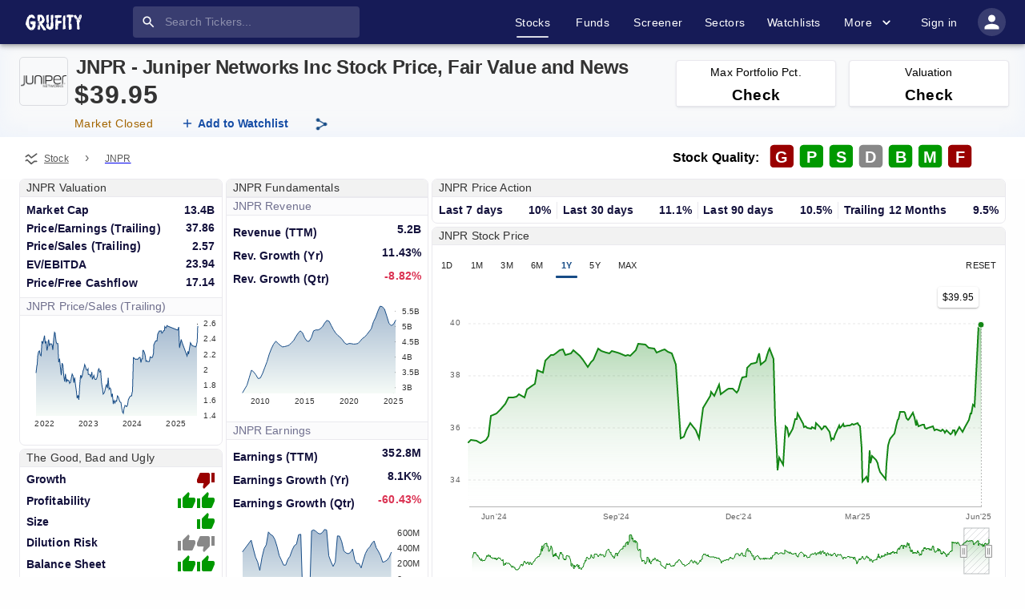

--- FILE ---
content_type: text/html; charset=utf-8
request_url: https://www.grufity.com/stock/JNPR
body_size: 48355
content:
<!DOCTYPE html><html lang="en-US" dir="ltr"><head><meta name="msvalidate.01" content="909F6353FF854D82141A5DDC12212820"/><meta name="theme-color" content="#161b57"/><meta name="robots" content="index,follow"/><meta charSet="UTF-8"/><meta name="viewport" content="width=device-width, initial-scale=1, shrink-to-fit=no"/><link rel="canonical" href="https://www.grufity.com/stock/JNPR"/><title>JNPR Stock Price, Juniper Networks Inc Quote, Chart | Grufity</title><script type="application/ld+json">
{"@context":"http://schema.org","dateModified":"2025-12-13", "@type": "WebPage",  "description": "Juniper Networks Inc is a Communication Equipment company with market cap of $13.4 Billion. Today, JNPR stock price is 39.95, PE ratio is 37.9", "name":"JNPR Stock Price, Juniper Networks Inc Quote, Chart | Grufity"}
</script><meta name="description" content="Juniper Networks Inc is a Communication Equipment company with market cap of $13.4 Billion. Today, JNPR stock price is 39.95, PE ratio is 37.9"/><meta name="keywords" content="Grufity Grufity.com Juniper Networks Inc JNPR Stock Price, Stock charts, fund holders, income statement, balance sheet, insider trading, Grufity"/><meta name="twitter:card" content="summary_large_image"/><meta name="twitter:creator" content="@Grufity"/><meta name="twitter:site" content="@Grufity"/><meta name="twitter:title" content="JNPR Stock Price, Juniper Networks Inc Quote, Chart | Grufity"/><meta name="twitter:description" content="Juniper Networks Inc is a Communication Equipment company with market cap of $13.4 Billion. Today, JNPR stock price is 39.95, PE ratio is 37.9 Grufity"/><meta name="twitter:image" content="https://www.grufity.com/assets/svg/favicon.png"/><meta property="og:title" content="JNPR Stock Price, Juniper Networks Inc Quote, Chart | Grufity"/><meta property="og:image" content="https://www.grufity.com/assets/svg/favicon.png"/><meta property="og:image:alt" content="JNPR Stock Price, Juniper Networks Inc Quote, Chart | Grufity"/><meta property="og:url" content="https://www.grufity.com/stock/JNPR"/><meta property="og:description" content="Juniper Networks Inc is a Communication Equipment company with market cap of $13.4 Billion. Today, JNPR stock price is 39.95, PE ratio is 37.9 Grufity"/><meta property="og:type" content="article"/><meta name="next-head-count" content="22"/><link rel="shortcut icon" href="/assets/svg/favicon1.png"/><link rel="preload" href="/_next/static/css/0746d2b5a5c9a8e1.css" as="style"/><link rel="stylesheet" href="/_next/static/css/0746d2b5a5c9a8e1.css" data-n-g=""/><noscript data-n-css=""></noscript><script defer="" nomodule="" src="/_next/static/chunks/polyfills-78c92fac7aa8fdd8.js"></script><script defer="" src="/_next/static/chunks/5120.06bd4a6d107cd8bf.js"></script><script defer="" src="/_next/static/chunks/4768-2b5f67580dcd8f5a.js"></script><script defer="" src="/_next/static/chunks/7441-1a93d1ae35a80d5d.js"></script><script defer="" src="/_next/static/chunks/1551.db52cdcc69750203.js"></script><script defer="" src="/_next/static/chunks/3066.3acc2da77490a156.js"></script><script defer="" src="/_next/static/chunks/7167-9bc33f7b9920fd46.js"></script><script defer="" src="/_next/static/chunks/6728.560ef6731c7fa35f.js"></script><script defer="" src="/_next/static/chunks/6664.dcbd826f4cf4c400.js"></script><script defer="" src="/_next/static/chunks/2211.7f6b407e4715d6e2.js"></script><script defer="" src="/_next/static/chunks/3375-36aeae3ca7d18eed.js"></script><script defer="" src="/_next/static/chunks/2162-ded027a660cf7e8e.js"></script><script defer="" src="/_next/static/chunks/9311.ddda41d798f498e3.js"></script><script defer="" src="/_next/static/chunks/6319.8dbbf6d5c51db5a3.js"></script><script defer="" src="/_next/static/chunks/9328.caa09ddc8172026f.js"></script><script defer="" src="/_next/static/chunks/3014.758f1fea3359e74f.js"></script><script defer="" src="/_next/static/chunks/725.35973ba594b1efc5.js"></script><script defer="" src="/_next/static/chunks/1779.731aa1d2c889ee9d.js"></script><script defer="" src="/_next/static/chunks/9598.5817e738d18680dc.js"></script><script defer="" src="/_next/static/chunks/6171-ab53b1b194491395.js"></script><script defer="" src="/_next/static/chunks/7937.7f75f7752f9c9e05.js"></script><script defer="" src="/_next/static/chunks/575.a52b6c6229593c42.js"></script><script defer="" src="/_next/static/chunks/5018.d68642c1c64d35a8.js"></script><script defer="" src="/_next/static/chunks/3660.c527f6b88069b8f9.js"></script><script defer="" src="/_next/static/chunks/5770.cbc282f77739da51.js"></script><script defer="" src="/_next/static/chunks/7792-ecfc65fd6c231878.js"></script><script defer="" src="/_next/static/chunks/5591.6b748f4fe3a6d0fa.js"></script><script src="/_next/static/chunks/webpack-4bca6dcdbd09f6f9.js" defer=""></script><script src="/_next/static/chunks/framework-b9b262e39597e8cd.js" defer=""></script><script src="/_next/static/chunks/main-8058e895906a1558.js" defer=""></script><script src="/_next/static/chunks/pages/_app-23e2812515021c0a.js" defer=""></script><script src="/_next/static/chunks/29107295-5ba321ab1aefa994.js" defer=""></script><script src="/_next/static/chunks/4466-b09bd08fa511d494.js" defer=""></script><script src="/_next/static/chunks/3563-ef44cf81dadd76a2.js" defer=""></script><script src="/_next/static/chunks/1598-1afd8723b1b6b942.js" defer=""></script><script src="/_next/static/chunks/888-b6965056e07cdfe6.js" defer=""></script><script src="/_next/static/chunks/6683-bef9bb24a92c12b7.js" defer=""></script><script src="/_next/static/chunks/3664-6b3e8fc93a746a05.js" defer=""></script><script src="/_next/static/chunks/5524-30f5c05246d02d81.js" defer=""></script><script src="/_next/static/chunks/2081-b39ad47c1cb54e2b.js" defer=""></script><script src="/_next/static/chunks/4897-356782ab2223d447.js" defer=""></script><script src="/_next/static/chunks/1945-321f02f45e140dfc.js" defer=""></script><script src="/_next/static/chunks/2910-0ae4c5ec622965a4.js" defer=""></script><script src="/_next/static/chunks/5881-a1ebf30a698a8699.js" defer=""></script><script src="/_next/static/chunks/694-3c08837bef4e6333.js" defer=""></script><script src="/_next/static/chunks/pages/stock/%5Bticker%5D-4a1bd9e124ccaa89.js" defer=""></script><script src="/_next/static/nMafgWxr8ErlL4nqNK_GA/_buildManifest.js" defer=""></script><script src="/_next/static/nMafgWxr8ErlL4nqNK_GA/_ssgManifest.js" defer=""></script><style id="jss-server-side">.jss2 {}
.jss2 .MuiTooltip-arrow {
  color: #2a2d64;
}
.jss2 .MuiTooltip-tooltip {
  color: #fff;
  padding: 12px 7px 5px 12px !important;
  font-size: 12px;
  box-shadow: 0px 2px 1px -1px rgba(0,0,0,0.2),0px 1px 1px 0px rgba(0,0,0,0.14),0px 1px 3px 0px rgba(0,0,0,0.12);
  font-weight: 600;
  background-color: #2a2d64 !important;
}
.jss3 {}
.jss3 .MuiTooltip-arrow {
  color: #2a2d64;
}
.jss3 .MuiTooltip-tooltip {
  color: #fff;
  padding: 12px 7px 5px 12px !important;
  font-size: 12px;
  box-shadow: 0px 2px 1px -1px rgba(0,0,0,0.2),0px 1px 1px 0px rgba(0,0,0,0.14),0px 1px 3px 0px rgba(0,0,0,0.12);
  font-weight: 600;
  background-color: #2a2d64 !important;
}
.jss4 {}
.jss4 .MuiTooltip-arrow {
  color: #2a2d64;
}
.jss4 .MuiTooltip-tooltip {
  color: #fff;
  padding: 12px 7px 5px 12px !important;
  font-size: 12px;
  box-shadow: 0px 2px 1px -1px rgba(0,0,0,0.2),0px 1px 1px 0px rgba(0,0,0,0.14),0px 1px 3px 0px rgba(0,0,0,0.12);
  font-weight: 600;
  background-color: #2a2d64 !important;
}
.jss5 {}
.jss5 .MuiTooltip-arrow {
  color: #2a2d64;
}
.jss5 .MuiTooltip-tooltip {
  color: #fff;
  padding: 12px 7px 5px 12px !important;
  font-size: 12px;
  box-shadow: 0px 2px 1px -1px rgba(0,0,0,0.2),0px 1px 1px 0px rgba(0,0,0,0.14),0px 1px 3px 0px rgba(0,0,0,0.12);
  font-weight: 600;
  background-color: #2a2d64 !important;
}
.jss6 {}
.jss6 .MuiTooltip-arrow {
  color: #2a2d64;
}
.jss6 .MuiTooltip-tooltip {
  color: #fff;
  padding: 12px 7px 5px 12px !important;
  font-size: 12px;
  box-shadow: 0px 2px 1px -1px rgba(0,0,0,0.2),0px 1px 1px 0px rgba(0,0,0,0.14),0px 1px 3px 0px rgba(0,0,0,0.12);
  font-weight: 600;
  background-color: #2a2d64 !important;
}
.jss9 {
  width: 100%;
  overflow: hidden;
  position: relative;
  margin-top: 1em;
  padding-top: 2em;
}
.jss10 {
  color: text.link;
  font-size: .87rem;
}
.jss10:hover {
  color: text.link;
}
.jss11 {
  color: text.description;
  font-size: .87rem;
}

.jss8 {}
.jss8 .MuiTooltip-arrow {
  color: #2a2d64;
}
.jss8 .MuiTooltip-tooltip {
  color: #fff;
  padding: 7px 15px 5px 15px;
  font-size: 12px;
  box-shadow: 0px 2px 1px -1px rgba(0,0,0,0.2),0px 1px 1px 0px rgba(0,0,0,0.14),0px 1px 3px 0px rgba(0,0,0,0.12);
  font-weight: 600;
  background-color: #2a2d64;
}</style></head><body style="background:#fefefe"><noscript><iframe src="https://www.googletagmanager.com/ns.html?id=GTM-5CF2K4C" height="0" width="0" style="display:none;visibility:hidden"></iframe></noscript><div id="__next"><style data-emotion="css-global o6gwfi">html{-webkit-font-smoothing:antialiased;-moz-osx-font-smoothing:grayscale;box-sizing:border-box;-webkit-text-size-adjust:100%;}*,*::before,*::after{box-sizing:inherit;}strong,b{font-weight:700;}body{margin:0;color:rgba(0, 0, 0, 0.87);font-family:"Roboto","Helvetica","Arial",sans-serif;font-weight:400;font-size:1rem;line-height:1.5;letter-spacing:0.00938em;background-color:#fff;}@media print{body{background-color:#fff;}}body::backdrop{background-color:#fff;}</style><style data-emotion="css-global o6gwfi">html{-webkit-font-smoothing:antialiased;-moz-osx-font-smoothing:grayscale;box-sizing:border-box;-webkit-text-size-adjust:100%;}*,*::before,*::after{box-sizing:inherit;}strong,b{font-weight:700;}body{margin:0;color:rgba(0, 0, 0, 0.87);font-family:"Roboto","Helvetica","Arial",sans-serif;font-weight:400;font-size:1rem;line-height:1.5;letter-spacing:0.00938em;background-color:#fff;}@media print{body{background-color:#fff;}}body::backdrop{background-color:#fff;}</style><style data-emotion="css 1dorr2d">.css-1dorr2d{display:-webkit-box;display:-webkit-flex;display:-ms-flexbox;display:flex;-webkit-flex-direction:column;-ms-flex-direction:column;flex-direction:column;width:100%;box-sizing:border-box;-webkit-flex-shrink:0;-ms-flex-negative:0;flex-shrink:0;position:-webkit-sticky;position:sticky;z-index:1100;top:0;left:auto;right:0;background-color:#161b57;color:#fff;background-color:#161b57;z-index:1200;box-shadow:0px 2px 4px -1px rgba(0,0,0,0.2),0px 4px 5px 0px rgba(0,0,0,0.14),0px 1px 10px 0px rgba(0,0,0,0.12);border-bottom:0px solid;}</style><style data-emotion="css i7dz4v">.css-i7dz4v{background-color:#fff;color:rgba(0, 0, 0, 0.87);-webkit-transition:box-shadow 300ms cubic-bezier(0.4, 0, 0.2, 1) 0ms;transition:box-shadow 300ms cubic-bezier(0.4, 0, 0.2, 1) 0ms;box-shadow:0px 2px 4px -1px rgba(0,0,0,0.2),0px 4px 5px 0px rgba(0,0,0,0.14),0px 1px 10px 0px rgba(0,0,0,0.12);display:-webkit-box;display:-webkit-flex;display:-ms-flexbox;display:flex;-webkit-flex-direction:column;-ms-flex-direction:column;flex-direction:column;width:100%;box-sizing:border-box;-webkit-flex-shrink:0;-ms-flex-negative:0;flex-shrink:0;position:-webkit-sticky;position:sticky;z-index:1100;top:0;left:auto;right:0;background-color:#161b57;color:#fff;background-color:#161b57;z-index:1200;box-shadow:0px 2px 4px -1px rgba(0,0,0,0.2),0px 4px 5px 0px rgba(0,0,0,0.14),0px 1px 10px 0px rgba(0,0,0,0.12);border-bottom:0px solid;}</style><header class="MuiPaper-root MuiPaper-elevation MuiPaper-elevation4 MuiAppBar-root MuiAppBar-colorPrimary MuiAppBar-positionSticky css-i7dz4v"><style data-emotion="css 1qelwuk">.css-1qelwuk{width:100%;margin-left:auto;box-sizing:border-box;margin-right:auto;display:block;padding-left:16px;padding-right:16px;}@media (min-width:600px){.css-1qelwuk{padding-left:24px;padding-right:24px;}}@media (min-width:1536px){.css-1qelwuk{max-width:1536px;}}@media (min-width:0px){.css-1qelwuk{padding-left:0px;padding-right:0px;}}@media (min-width:900px){.css-1qelwuk{padding-left:24px;padding-right:24px;}}</style><div class="MuiContainer-root MuiContainer-maxWidthXl css-1qelwuk"><style data-emotion="css mjywep">.css-mjywep{position:relative;display:-webkit-box;display:-webkit-flex;display:-ms-flexbox;display:flex;-webkit-align-items:center;-webkit-box-align:center;-ms-flex-align:center;align-items:center;min-height:48px;}</style><div class="MuiToolbar-root MuiToolbar-dense css-mjywep"><style data-emotion="css hlcqx3">.css-hlcqx3{text-align:center;-webkit-flex:0 0 auto;-ms-flex:0 0 auto;flex:0 0 auto;font-size:1.5rem;padding:8px;border-radius:50%;overflow:visible;color:rgba(0, 0, 0, 0.54);-webkit-transition:background-color 150ms cubic-bezier(0.4, 0, 0.2, 1) 0ms;transition:background-color 150ms cubic-bezier(0.4, 0, 0.2, 1) 0ms;color:inherit;padding:12px;font-size:1.75rem;-webkit-box-pack:justify;-webkit-justify-content:space-between;justify-content:space-between;}.css-hlcqx3:hover{background-color:rgba(0, 0, 0, 0.04);}@media (hover: none){.css-hlcqx3:hover{background-color:transparent;}}.css-hlcqx3.Mui-disabled{background-color:transparent;color:rgba(0, 0, 0, 0.26);}@media (min-width:900px){.css-hlcqx3{display:none;}}</style><style data-emotion="css se9p4w">.css-se9p4w{display:-webkit-inline-box;display:-webkit-inline-flex;display:-ms-inline-flexbox;display:inline-flex;-webkit-align-items:center;-webkit-box-align:center;-ms-flex-align:center;align-items:center;-webkit-box-pack:center;-ms-flex-pack:center;-webkit-justify-content:center;justify-content:center;position:relative;box-sizing:border-box;-webkit-tap-highlight-color:transparent;background-color:transparent;outline:0;border:0;margin:0;border-radius:0;padding:0;cursor:pointer;-webkit-user-select:none;-moz-user-select:none;-ms-user-select:none;user-select:none;vertical-align:middle;-moz-appearance:none;-webkit-appearance:none;-webkit-text-decoration:none;text-decoration:none;color:inherit;text-align:center;-webkit-flex:0 0 auto;-ms-flex:0 0 auto;flex:0 0 auto;font-size:1.5rem;padding:8px;border-radius:50%;overflow:visible;color:rgba(0, 0, 0, 0.54);-webkit-transition:background-color 150ms cubic-bezier(0.4, 0, 0.2, 1) 0ms;transition:background-color 150ms cubic-bezier(0.4, 0, 0.2, 1) 0ms;color:inherit;padding:12px;font-size:1.75rem;-webkit-box-pack:justify;-webkit-justify-content:space-between;justify-content:space-between;}.css-se9p4w::-moz-focus-inner{border-style:none;}.css-se9p4w.Mui-disabled{pointer-events:none;cursor:default;}@media print{.css-se9p4w{-webkit-print-color-adjust:exact;color-adjust:exact;}}.css-se9p4w:hover{background-color:rgba(0, 0, 0, 0.04);}@media (hover: none){.css-se9p4w:hover{background-color:transparent;}}.css-se9p4w.Mui-disabled{background-color:transparent;color:rgba(0, 0, 0, 0.26);}@media (min-width:900px){.css-se9p4w{display:none;}}</style><button class="MuiButtonBase-root MuiIconButton-root MuiIconButton-colorInherit MuiIconButton-sizeLarge css-se9p4w" tabindex="0" type="button" aria-label="account of current user" aria-controls="menu-appbar" aria-haspopup="true"><style data-emotion="css vubbuv">.css-vubbuv{-webkit-user-select:none;-moz-user-select:none;-ms-user-select:none;user-select:none;width:1em;height:1em;display:inline-block;fill:currentColor;-webkit-flex-shrink:0;-ms-flex-negative:0;flex-shrink:0;-webkit-transition:fill 200ms cubic-bezier(0.4, 0, 0.2, 1) 0ms;transition:fill 200ms cubic-bezier(0.4, 0, 0.2, 1) 0ms;font-size:1.5rem;}</style><svg class="MuiSvgIcon-root MuiSvgIcon-fontSizeMedium css-vubbuv" focusable="false" aria-hidden="true" viewBox="0 0 24 24" data-testid="MenuIcon"><path d="M3 18h18v-2H3zm0-5h18v-2H3zm0-7v2h18V6z"></path></svg></button><style data-emotion="css i56f75">.css-i56f75{z-index:1200;}.css-i56f75 .MuiDrawer-paper{-webkit-box-pack:justify;-webkit-justify-content:space-between;justify-content:space-between;}</style><style data-emotion="css 1wwm6t9">.css-1wwm6t9{margin-right:auto;margin-left:8px;}</style><div class="MuiBox-root css-1wwm6t9"><a href="/"><style data-emotion="css 1ihbk94">.css-1ihbk94{height:20px;width:70px;margin-right:64px;-webkit-transition:all .1s ease-in-out;transition:all .1s ease-in-out;cursor:pointer;}@media (min-width:0px){.css-1ihbk94{display:none;}}@media (min-width:900px){.css-1ihbk94{display:-webkit-box;display:-webkit-flex;display:-ms-flexbox;display:flex;}}</style><img class="sc-aXZVg gOzNqt MuiBox-root css-1ihbk94" alt="Grufity logo" src="/assets/svg/logo.svg"/></a><a href="/"><style data-emotion="css 1qtz9vd">.css-1qtz9vd{height:20px;width:70px;margin-right:0px;-webkit-transition:all .1s ease-in-out;transition:all .1s ease-in-out;cursor:pointer;}@media (min-width:0px){.css-1qtz9vd{display:-webkit-box;display:-webkit-flex;display:-ms-flexbox;display:flex;}}@media (min-width:900px){.css-1qtz9vd{display:none;}}</style><img class="sc-aXZVg gOzNqt MuiBox-root css-1qtz9vd" alt="Grufity logo" src="/assets/svg/logo.svg"/></a></div><style data-emotion="css j1fy4m">.css-j1fy4m{padding-top:0px;padding-bottom:0px;}</style><div class="MuiBox-root css-j1fy4m"><style data-emotion="css pji0uj">.css-pji0uj{display:-webkit-box;display:-webkit-flex;display:-ms-flexbox;display:flex;-webkit-box-pack:center;-ms-flex-pack:center;-webkit-justify-content:center;justify-content:center;-webkit-align-items:center;-webkit-box-align:center;-ms-flex-align:center;align-items:center;-webkit-flex-direction:column;-ms-flex-direction:column;flex-direction:column;background-color:rgba(255, 255, 255, 0.15);border-radius:4px;position:relative;}</style><div class="MuiBox-root css-pji0uj"><style data-emotion="css z3ctkk">.css-z3ctkk{background-color:#fff;color:rgba(0, 0, 0, 0.87);-webkit-transition:box-shadow 300ms cubic-bezier(0.4, 0, 0.2, 1) 0ms;transition:box-shadow 300ms cubic-bezier(0.4, 0, 0.2, 1) 0ms;border-radius:4px;box-shadow:0px 2px 1px -1px rgba(0,0,0,0.2),0px 1px 1px 0px rgba(0,0,0,0.14),0px 1px 3px 0px rgba(0,0,0,0.12);display:-webkit-box;display:-webkit-flex;display:-ms-flexbox;display:flex;-webkit-align-items:center;-webkit-box-align:center;-ms-flex-align:center;align-items:center;margin:.5em 0 .481em 0;background-color:transparent;z-index:0;height:1.4375em;box-shadow:none;}@media (min-width:0px){.css-z3ctkk .Mui-focused .MuiTextField-root{width:28ch;}}@media (min-width:900px){.css-z3ctkk .Mui-focused .MuiTextField-root{width:49.4ch!important;}}</style><form class="MuiPaper-root MuiPaper-elevation MuiPaper-rounded MuiPaper-elevation1 css-z3ctkk"><style data-emotion="css 3iil0c">.css-3iil0c{text-align:center;-webkit-flex:0 0 auto;-ms-flex:0 0 auto;flex:0 0 auto;font-size:1.5rem;padding:8px;border-radius:50%;overflow:visible;color:rgba(0, 0, 0, 0.54);-webkit-transition:background-color 150ms cubic-bezier(0.4, 0, 0.2, 1) 0ms;transition:background-color 150ms cubic-bezier(0.4, 0, 0.2, 1) 0ms;padding:10px;position:absolute;}.css-3iil0c:hover{background-color:rgba(0, 0, 0, 0.04);}@media (hover: none){.css-3iil0c:hover{background-color:transparent;}}.css-3iil0c.Mui-disabled{background-color:transparent;color:rgba(0, 0, 0, 0.26);}</style><style data-emotion="css 1fui6c5">.css-1fui6c5{display:-webkit-inline-box;display:-webkit-inline-flex;display:-ms-inline-flexbox;display:inline-flex;-webkit-align-items:center;-webkit-box-align:center;-ms-flex-align:center;align-items:center;-webkit-box-pack:center;-ms-flex-pack:center;-webkit-justify-content:center;justify-content:center;position:relative;box-sizing:border-box;-webkit-tap-highlight-color:transparent;background-color:transparent;outline:0;border:0;margin:0;border-radius:0;padding:0;cursor:pointer;-webkit-user-select:none;-moz-user-select:none;-ms-user-select:none;user-select:none;vertical-align:middle;-moz-appearance:none;-webkit-appearance:none;-webkit-text-decoration:none;text-decoration:none;color:inherit;text-align:center;-webkit-flex:0 0 auto;-ms-flex:0 0 auto;flex:0 0 auto;font-size:1.5rem;padding:8px;border-radius:50%;overflow:visible;color:rgba(0, 0, 0, 0.54);-webkit-transition:background-color 150ms cubic-bezier(0.4, 0, 0.2, 1) 0ms;transition:background-color 150ms cubic-bezier(0.4, 0, 0.2, 1) 0ms;padding:10px;position:absolute;}.css-1fui6c5::-moz-focus-inner{border-style:none;}.css-1fui6c5.Mui-disabled{pointer-events:none;cursor:default;}@media print{.css-1fui6c5{-webkit-print-color-adjust:exact;color-adjust:exact;}}.css-1fui6c5:hover{background-color:rgba(0, 0, 0, 0.04);}@media (hover: none){.css-1fui6c5:hover{background-color:transparent;}}.css-1fui6c5.Mui-disabled{background-color:transparent;color:rgba(0, 0, 0, 0.26);}</style><button class="MuiButtonBase-root MuiIconButton-root MuiIconButton-sizeMedium css-1fui6c5" tabindex="0" type="submit" aria-label="search"><style data-emotion="css 7qov6w">.css-7qov6w{-webkit-user-select:none;-moz-user-select:none;-ms-user-select:none;user-select:none;width:1em;height:1em;display:inline-block;fill:currentColor;-webkit-flex-shrink:0;-ms-flex-negative:0;flex-shrink:0;-webkit-transition:fill 200ms cubic-bezier(0.4, 0, 0.2, 1) 0ms;transition:fill 200ms cubic-bezier(0.4, 0, 0.2, 1) 0ms;font-size:1.5rem;color:#fff;font-size:1.2rem;}</style><svg class="MuiSvgIcon-root MuiSvgIcon-fontSizeMedium css-7qov6w" focusable="false" aria-hidden="true" viewBox="0 0 24 24" data-testid="SearchIcon"><path d="M15.5 14h-.79l-.28-.27C15.41 12.59 16 11.11 16 9.5 16 5.91 13.09 3 9.5 3S3 5.91 3 9.5 5.91 16 9.5 16c1.61 0 3.09-.59 4.23-1.57l.27.28v.79l5 4.99L20.49 19zm-6 0C7.01 14 5 11.99 5 9.5S7.01 5 9.5 5 14 7.01 14 9.5 11.99 14 9.5 14"></path></svg></button><style data-emotion="css cp1cv5">.css-cp1cv5{color:#fff;-webkit-transition:all ease-in-out .2s;transition:all ease-in-out .2s;font-size:.87rem;}.css-cp1cv5.Mui-focused .MuiAutocomplete-clearIndicator{visibility:visible;}@media (pointer: fine){.css-cp1cv5:hover .MuiAutocomplete-clearIndicator{visibility:visible;}}.css-cp1cv5 .MuiAutocomplete-tag{margin:3px;max-width:calc(100% - 6px);}.MuiAutocomplete-hasPopupIcon.css-cp1cv5 .MuiAutocomplete-inputRoot,.MuiAutocomplete-hasClearIcon.css-cp1cv5 .MuiAutocomplete-inputRoot{padding-right:30px;}.MuiAutocomplete-hasPopupIcon.MuiAutocomplete-hasClearIcon.css-cp1cv5 .MuiAutocomplete-inputRoot{padding-right:56px;}.css-cp1cv5 .MuiAutocomplete-inputRoot .MuiAutocomplete-input{width:0;min-width:30px;}.css-cp1cv5 .MuiInput-root{padding-bottom:1px;}.css-cp1cv5 .MuiInput-root .MuiInput-input{padding:4px 4px 4px 0px;}.css-cp1cv5 .MuiInput-root.MuiInputBase-sizeSmall .MuiInput-input{padding:2px 4px 3px 0;}.css-cp1cv5 .MuiOutlinedInput-root{padding:9px;}.MuiAutocomplete-hasPopupIcon.css-cp1cv5 .MuiOutlinedInput-root,.MuiAutocomplete-hasClearIcon.css-cp1cv5 .MuiOutlinedInput-root{padding-right:39px;}.MuiAutocomplete-hasPopupIcon.MuiAutocomplete-hasClearIcon.css-cp1cv5 .MuiOutlinedInput-root{padding-right:65px;}.css-cp1cv5 .MuiOutlinedInput-root .MuiAutocomplete-input{padding:7.5px 4px 7.5px 5px;}.css-cp1cv5 .MuiOutlinedInput-root .MuiAutocomplete-endAdornment{right:9px;}.css-cp1cv5 .MuiOutlinedInput-root.MuiInputBase-sizeSmall{padding-top:6px;padding-bottom:6px;padding-left:6px;}.css-cp1cv5 .MuiOutlinedInput-root.MuiInputBase-sizeSmall .MuiAutocomplete-input{padding:2.5px 4px 2.5px 8px;}.css-cp1cv5 .MuiFilledInput-root{padding-top:19px;padding-left:8px;}.MuiAutocomplete-hasPopupIcon.css-cp1cv5 .MuiFilledInput-root,.MuiAutocomplete-hasClearIcon.css-cp1cv5 .MuiFilledInput-root{padding-right:39px;}.MuiAutocomplete-hasPopupIcon.MuiAutocomplete-hasClearIcon.css-cp1cv5 .MuiFilledInput-root{padding-right:65px;}.css-cp1cv5 .MuiFilledInput-root .MuiFilledInput-input{padding:7px 4px;}.css-cp1cv5 .MuiFilledInput-root .MuiAutocomplete-endAdornment{right:9px;}.css-cp1cv5 .MuiFilledInput-root.MuiInputBase-sizeSmall{padding-bottom:1px;}.css-cp1cv5 .MuiFilledInput-root.MuiInputBase-sizeSmall .MuiFilledInput-input{padding:2.5px 4px;}.css-cp1cv5 .MuiInputBase-hiddenLabel{padding-top:8px;}.css-cp1cv5 .MuiFilledInput-root.MuiInputBase-hiddenLabel{padding-top:0;padding-bottom:0;}.css-cp1cv5 .MuiFilledInput-root.MuiInputBase-hiddenLabel .MuiAutocomplete-input{padding-top:16px;padding-bottom:17px;}.css-cp1cv5 .MuiFilledInput-root.MuiInputBase-hiddenLabel.MuiInputBase-sizeSmall .MuiAutocomplete-input{padding-top:8px;padding-bottom:9px;}.css-cp1cv5 .MuiAutocomplete-input{-webkit-box-flex:1;-webkit-flex-grow:1;-ms-flex-positive:1;flex-grow:1;text-overflow:ellipsis;opacity:0;}.css-cp1cv5 .MuiAutocomplete-input{opacity:1;}.css-cp1cv5 .MuiPaper-root-MuiAutocomplete-paper{box-shadow:none;}.css-cp1cv5 .MuiAutocomplete-input{color:#fff;}.css-cp1cv5.MuiAutocomplete-root .MuiFilledInput-root .MuiAutocomplete-endAdornment svg{color:#fff;}.css-cp1cv5.MuiAutocomplete-root .MuiFilledInput-root.MuiInputBase-sizeSmall .MuiFilledInput-input{padding:2.5px 0 2.5px 32px;font-size:.9rem;}</style><div class="MuiAutocomplete-root css-cp1cv5" type="search" data-event-name="Search" data-event-label="Stock Search"><style data-emotion="css 1fqsy1t">.css-1fqsy1t{-webkit-animation-duration:10ms;animation-duration:10ms;-webkit-transition:width 300ms cubic-bezier(0.4, 0, 0.2, 1) 0ms;transition:width 300ms cubic-bezier(0.4, 0, 0.2, 1) 0ms;}@media (min-width:0px){.css-1fqsy1t{width:28ch;}}@media (min-width:900px){.css-1fqsy1t{width:35.4ch;}}.css-1fqsy1t .MuiFilledInput-root{padding-top:8px!important;padding-bottom:8px!important;}.css-1fqsy1t .MuiFilledInput-root,.css-1fqsy1t .MuiFilledInput-root:hover,.css-1fqsy1t .MuiFilledInput-root:focus{background:transparent;}.css-1fqsy1t .MuiFilledInput-root,.css-1fqsy1t .MuiFilledInput-root:hover,.css-1fqsy1t .MuiFilledInput-root:before,.css-1fqsy1t .MuiFilledInput-root:after{border-bottom:0!important;}.css-1fqsy1t .MuiInputBase-root-MuiFilledInput-root:before,.css-1fqsy1t .MuiInputBase-root-MuiFilledInput-root:hover:not(.Mui-disabled):before{border-bottom:0!important;}.css-1fqsy1t .MuiInputBase-input-MuiFilledInput-input{font-size:.87rem;}</style><style data-emotion="css 6xknzd">.css-6xknzd{display:-webkit-inline-box;display:-webkit-inline-flex;display:-ms-inline-flexbox;display:inline-flex;-webkit-flex-direction:column;-ms-flex-direction:column;flex-direction:column;position:relative;min-width:0;padding:0;margin:0;border:0;vertical-align:top;width:100%;-webkit-animation-duration:10ms;animation-duration:10ms;-webkit-transition:width 300ms cubic-bezier(0.4, 0, 0.2, 1) 0ms;transition:width 300ms cubic-bezier(0.4, 0, 0.2, 1) 0ms;}@media (min-width:0px){.css-6xknzd{width:28ch;}}@media (min-width:900px){.css-6xknzd{width:35.4ch;}}.css-6xknzd .MuiFilledInput-root{padding-top:8px!important;padding-bottom:8px!important;}.css-6xknzd .MuiFilledInput-root,.css-6xknzd .MuiFilledInput-root:hover,.css-6xknzd .MuiFilledInput-root:focus{background:transparent;}.css-6xknzd .MuiFilledInput-root,.css-6xknzd .MuiFilledInput-root:hover,.css-6xknzd .MuiFilledInput-root:before,.css-6xknzd .MuiFilledInput-root:after{border-bottom:0!important;}.css-6xknzd .MuiInputBase-root-MuiFilledInput-root:before,.css-6xknzd .MuiInputBase-root-MuiFilledInput-root:hover:not(.Mui-disabled):before{border-bottom:0!important;}.css-6xknzd .MuiInputBase-input-MuiFilledInput-input{font-size:.87rem;}</style><div class="MuiFormControl-root MuiFormControl-fullWidth MuiTextField-root css-6xknzd"><style data-emotion="css-global 1prfaxn">@-webkit-keyframes mui-auto-fill{from{display:block;}}@keyframes mui-auto-fill{from{display:block;}}@-webkit-keyframes mui-auto-fill-cancel{from{display:block;}}@keyframes mui-auto-fill-cancel{from{display:block;}}</style><style data-emotion="css zcvrvb">.css-zcvrvb{font-family:"Roboto","Helvetica","Arial",sans-serif;font-weight:400;font-size:1rem;line-height:1.4375em;letter-spacing:0.00938em;color:rgba(0, 0, 0, 0.87);box-sizing:border-box;position:relative;cursor:text;display:-webkit-inline-box;display:-webkit-inline-flex;display:-ms-inline-flexbox;display:inline-flex;-webkit-align-items:center;-webkit-box-align:center;-ms-flex-align:center;align-items:center;width:100%;position:relative;background-color:rgba(0, 0, 0, 0.06);border-top-left-radius:4px;border-top-right-radius:4px;-webkit-transition:background-color 200ms cubic-bezier(0.0, 0, 0.2, 1) 0ms;transition:background-color 200ms cubic-bezier(0.0, 0, 0.2, 1) 0ms;}.css-zcvrvb.Mui-disabled{color:rgba(0, 0, 0, 0.38);cursor:default;}.css-zcvrvb:hover{background-color:rgba(0, 0, 0, 0.09);}@media (hover: none){.css-zcvrvb:hover{background-color:rgba(0, 0, 0, 0.06);}}.css-zcvrvb.Mui-focused{background-color:rgba(0, 0, 0, 0.06);}.css-zcvrvb.Mui-disabled{background-color:rgba(0, 0, 0, 0.12);}.css-zcvrvb::after{border-bottom:2px solid #161b57;left:0;bottom:0;content:"";position:absolute;right:0;-webkit-transform:scaleX(0);-moz-transform:scaleX(0);-ms-transform:scaleX(0);transform:scaleX(0);-webkit-transition:-webkit-transform 200ms cubic-bezier(0.0, 0, 0.2, 1) 0ms;transition:transform 200ms cubic-bezier(0.0, 0, 0.2, 1) 0ms;pointer-events:none;}.css-zcvrvb.Mui-focused:after{-webkit-transform:scaleX(1) translateX(0);-moz-transform:scaleX(1) translateX(0);-ms-transform:scaleX(1) translateX(0);transform:scaleX(1) translateX(0);}.css-zcvrvb.Mui-error::before,.css-zcvrvb.Mui-error::after{border-bottom-color:#ff1744;}.css-zcvrvb::before{border-bottom:1px solid rgba(0, 0, 0, 0.42);left:0;bottom:0;content:"\00a0";position:absolute;right:0;-webkit-transition:border-bottom-color 200ms cubic-bezier(0.4, 0, 0.2, 1) 0ms;transition:border-bottom-color 200ms cubic-bezier(0.4, 0, 0.2, 1) 0ms;pointer-events:none;}.css-zcvrvb:hover:not(.Mui-disabled, .Mui-error):before{border-bottom:1px solid rgba(0, 0, 0, 0.87);}.css-zcvrvb.Mui-disabled:before{border-bottom-style:dotted;}</style><div class="MuiInputBase-root MuiFilledInput-root MuiFilledInput-underline MuiInputBase-colorPrimary MuiInputBase-fullWidth MuiInputBase-formControl MuiInputBase-sizeSmall MuiInputBase-hiddenLabel MuiAutocomplete-inputRoot css-zcvrvb"><style data-emotion="css 6llvim">.css-6llvim{font:inherit;letter-spacing:inherit;color:currentColor;padding:4px 0 5px;border:0;box-sizing:content-box;background:none;height:1.4375em;margin:0;-webkit-tap-highlight-color:transparent;display:block;min-width:0;width:100%;-webkit-animation-name:mui-auto-fill-cancel;animation-name:mui-auto-fill-cancel;-webkit-animation-duration:10ms;animation-duration:10ms;padding-top:1px;padding-top:8px;padding-right:12px;padding-bottom:9px;padding-left:12px;}.css-6llvim::-webkit-input-placeholder{color:currentColor;opacity:0.42;-webkit-transition:opacity 200ms cubic-bezier(0.4, 0, 0.2, 1) 0ms;transition:opacity 200ms cubic-bezier(0.4, 0, 0.2, 1) 0ms;}.css-6llvim::-moz-placeholder{color:currentColor;opacity:0.42;-webkit-transition:opacity 200ms cubic-bezier(0.4, 0, 0.2, 1) 0ms;transition:opacity 200ms cubic-bezier(0.4, 0, 0.2, 1) 0ms;}.css-6llvim:-ms-input-placeholder{color:currentColor;opacity:0.42;-webkit-transition:opacity 200ms cubic-bezier(0.4, 0, 0.2, 1) 0ms;transition:opacity 200ms cubic-bezier(0.4, 0, 0.2, 1) 0ms;}.css-6llvim::-ms-input-placeholder{color:currentColor;opacity:0.42;-webkit-transition:opacity 200ms cubic-bezier(0.4, 0, 0.2, 1) 0ms;transition:opacity 200ms cubic-bezier(0.4, 0, 0.2, 1) 0ms;}.css-6llvim:focus{outline:0;}.css-6llvim:invalid{box-shadow:none;}.css-6llvim::-webkit-search-decoration{-webkit-appearance:none;}label[data-shrink=false]+.MuiInputBase-formControl .css-6llvim::-webkit-input-placeholder{opacity:0!important;}label[data-shrink=false]+.MuiInputBase-formControl .css-6llvim::-moz-placeholder{opacity:0!important;}label[data-shrink=false]+.MuiInputBase-formControl .css-6llvim:-ms-input-placeholder{opacity:0!important;}label[data-shrink=false]+.MuiInputBase-formControl .css-6llvim::-ms-input-placeholder{opacity:0!important;}label[data-shrink=false]+.MuiInputBase-formControl .css-6llvim:focus::-webkit-input-placeholder{opacity:0.42;}label[data-shrink=false]+.MuiInputBase-formControl .css-6llvim:focus::-moz-placeholder{opacity:0.42;}label[data-shrink=false]+.MuiInputBase-formControl .css-6llvim:focus:-ms-input-placeholder{opacity:0.42;}label[data-shrink=false]+.MuiInputBase-formControl .css-6llvim:focus::-ms-input-placeholder{opacity:0.42;}.css-6llvim.Mui-disabled{opacity:1;-webkit-text-fill-color:rgba(0, 0, 0, 0.38);}.css-6llvim:-webkit-autofill{-webkit-animation-duration:5000s;animation-duration:5000s;-webkit-animation-name:mui-auto-fill;animation-name:mui-auto-fill;}.css-6llvim:-webkit-autofill{border-top-left-radius:inherit;border-top-right-radius:inherit;}</style><input aria-invalid="false" autoComplete="off" id="search-ticker" placeholder="Search Tickers..." type="text" class="MuiInputBase-input MuiFilledInput-input MuiInputBase-inputSizeSmall MuiInputBase-inputHiddenLabel MuiAutocomplete-input MuiAutocomplete-inputFocused css-6llvim" aria-autocomplete="list" aria-expanded="false" autoCapitalize="none" spellcheck="false" role="combobox" value=""/></div></div></div></form></div></div><style data-emotion="css 1leg6fr">.css-1leg6fr{-webkit-box-flex:1;-webkit-flex-grow:1;-ms-flex-positive:1;flex-grow:1;-webkit-box-pack:end!important;-ms-flex-pack:end!important;-webkit-justify-content:flex-end!important;justify-content:flex-end!important;}@media (min-width:0px){.css-1leg6fr{display:none;}}@media (min-width:600px){.css-1leg6fr{display:none;}}@media (min-width:900px){.css-1leg6fr{display:-webkit-box!important;display:-webkit-flex!important;display:-ms-flexbox!important;display:flex!important;}}</style><div class="MuiBox-root css-1leg6fr"><style data-emotion="css ilm9qx">.css-ilm9qx{font-family:"Roboto","Helvetica","Arial",sans-serif;font-weight:500;font-size:0.875rem;line-height:1.75;letter-spacing:0.02857em;text-transform:uppercase;min-width:64px;padding:6px 8px;border-radius:4px;-webkit-transition:background-color 250ms cubic-bezier(0.4, 0, 0.2, 1) 0ms,box-shadow 250ms cubic-bezier(0.4, 0, 0.2, 1) 0ms,border-color 250ms cubic-bezier(0.4, 0, 0.2, 1) 0ms,color 250ms cubic-bezier(0.4, 0, 0.2, 1) 0ms;transition:background-color 250ms cubic-bezier(0.4, 0, 0.2, 1) 0ms,box-shadow 250ms cubic-bezier(0.4, 0, 0.2, 1) 0ms,border-color 250ms cubic-bezier(0.4, 0, 0.2, 1) 0ms,color 250ms cubic-bezier(0.4, 0, 0.2, 1) 0ms;color:#161b57;margin-top:9.6px;margin-bottom:9.6px;margin-left:5.6px;margin-right:5.6px;color:white;display:-webkit-box;display:-webkit-flex;display:-ms-flexbox;display:flex;font-size:.875rem;font-weight:400;white-space:nowrap;text-transform:none;text-align:center;border-radius:7px;}.css-ilm9qx:hover{-webkit-text-decoration:none;text-decoration:none;background-color:rgba(22, 27, 87, 0.04);}@media (hover: none){.css-ilm9qx:hover{background-color:transparent;}}.css-ilm9qx.Mui-disabled{color:rgba(0, 0, 0, 0.26);}.css-ilm9qx:hover{background-color:#2a2d64;}</style><style data-emotion="css 1v38na5">.css-1v38na5{display:-webkit-inline-box;display:-webkit-inline-flex;display:-ms-inline-flexbox;display:inline-flex;-webkit-align-items:center;-webkit-box-align:center;-ms-flex-align:center;align-items:center;-webkit-box-pack:center;-ms-flex-pack:center;-webkit-justify-content:center;justify-content:center;position:relative;box-sizing:border-box;-webkit-tap-highlight-color:transparent;background-color:transparent;outline:0;border:0;margin:0;border-radius:0;padding:0;cursor:pointer;-webkit-user-select:none;-moz-user-select:none;-ms-user-select:none;user-select:none;vertical-align:middle;-moz-appearance:none;-webkit-appearance:none;-webkit-text-decoration:none;text-decoration:none;color:inherit;font-family:"Roboto","Helvetica","Arial",sans-serif;font-weight:500;font-size:0.875rem;line-height:1.75;letter-spacing:0.02857em;text-transform:uppercase;min-width:64px;padding:6px 8px;border-radius:4px;-webkit-transition:background-color 250ms cubic-bezier(0.4, 0, 0.2, 1) 0ms,box-shadow 250ms cubic-bezier(0.4, 0, 0.2, 1) 0ms,border-color 250ms cubic-bezier(0.4, 0, 0.2, 1) 0ms,color 250ms cubic-bezier(0.4, 0, 0.2, 1) 0ms;transition:background-color 250ms cubic-bezier(0.4, 0, 0.2, 1) 0ms,box-shadow 250ms cubic-bezier(0.4, 0, 0.2, 1) 0ms,border-color 250ms cubic-bezier(0.4, 0, 0.2, 1) 0ms,color 250ms cubic-bezier(0.4, 0, 0.2, 1) 0ms;color:#161b57;margin-top:9.6px;margin-bottom:9.6px;margin-left:5.6px;margin-right:5.6px;color:white;display:-webkit-box;display:-webkit-flex;display:-ms-flexbox;display:flex;font-size:.875rem;font-weight:400;white-space:nowrap;text-transform:none;text-align:center;border-radius:7px;}.css-1v38na5::-moz-focus-inner{border-style:none;}.css-1v38na5.Mui-disabled{pointer-events:none;cursor:default;}@media print{.css-1v38na5{-webkit-print-color-adjust:exact;color-adjust:exact;}}.css-1v38na5:hover{-webkit-text-decoration:none;text-decoration:none;background-color:rgba(22, 27, 87, 0.04);}@media (hover: none){.css-1v38na5:hover{background-color:transparent;}}.css-1v38na5.Mui-disabled{color:rgba(0, 0, 0, 0.26);}.css-1v38na5:hover{background-color:#2a2d64;}</style><a class="MuiButtonBase-root MuiButton-root MuiButton-text MuiButton-textPrimary MuiButton-sizeMedium MuiButton-textSizeMedium MuiButton-colorPrimary MuiButton-root MuiButton-text MuiButton-textPrimary MuiButton-sizeMedium MuiButton-textSizeMedium MuiButton-colorPrimary top-menu-link css-1v38na5" tabindex="0" href="/stock"><style data-emotion="css 79elbk">.css-79elbk{position:relative;}</style><div class="MuiBox-root css-79elbk">Stocks<style data-emotion="css ew8p8q">.css-ew8p8q{position:absolute;display:-webkit-box;display:-webkit-flex;display:-ms-flexbox;display:flex;-webkit-flex-direction:row;-ms-flex-direction:row;flex-direction:row;-webkit-box-pack:center;-ms-flex-pack:center;-webkit-justify-content:center;justify-content:center;width:100%;bottom:-7px;}</style><div class="indicator MuiBox-root css-ew8p8q"><style data-emotion="css u2m72s">.css-u2m72s{width:40px;height:2px;border-radius:25px;background:#ffffffd7;}</style><div class="indicatorSpan MuiBox-root css-u2m72s"></div></div></div></a><style data-emotion="css s9ggwg">.css-s9ggwg{z-index:1500;pointer-events:none;}.css-s9ggwg[data-popper-placement*="bottom"] .MuiTooltip-arrow{top:0;margin-top:-0.71em;}.css-s9ggwg[data-popper-placement*="bottom"] .MuiTooltip-arrow::before{transform-origin:0 100%;}.css-s9ggwg[data-popper-placement*="top"] .MuiTooltip-arrow{bottom:0;margin-bottom:-0.71em;}.css-s9ggwg[data-popper-placement*="top"] .MuiTooltip-arrow::before{transform-origin:100% 0;}.css-s9ggwg[data-popper-placement*="right"] .MuiTooltip-arrow{left:0;margin-left:-0.71em;height:1em;width:0.71em;}.css-s9ggwg[data-popper-placement*="right"] .MuiTooltip-arrow::before{transform-origin:100% 100%;}.css-s9ggwg[data-popper-placement*="left"] .MuiTooltip-arrow{right:0;margin-right:-0.71em;height:1em;width:0.71em;}.css-s9ggwg[data-popper-placement*="left"] .MuiTooltip-arrow::before{transform-origin:0 0;}</style><style data-emotion="css 1dkatbo">.css-1dkatbo{z-index:1500;pointer-events:none;}.css-1dkatbo[data-popper-placement*="bottom"] .MuiTooltip-arrow{top:0;margin-top:-0.71em;}.css-1dkatbo[data-popper-placement*="bottom"] .MuiTooltip-arrow::before{transform-origin:0 100%;}.css-1dkatbo[data-popper-placement*="top"] .MuiTooltip-arrow{bottom:0;margin-bottom:-0.71em;}.css-1dkatbo[data-popper-placement*="top"] .MuiTooltip-arrow::before{transform-origin:100% 0;}.css-1dkatbo[data-popper-placement*="right"] .MuiTooltip-arrow{left:0;margin-left:-0.71em;height:1em;width:0.71em;}.css-1dkatbo[data-popper-placement*="right"] .MuiTooltip-arrow::before{transform-origin:100% 100%;}.css-1dkatbo[data-popper-placement*="left"] .MuiTooltip-arrow{right:0;margin-right:-0.71em;height:1em;width:0.71em;}.css-1dkatbo[data-popper-placement*="left"] .MuiTooltip-arrow::before{transform-origin:0 0;}</style><a class="MuiButtonBase-root MuiButton-root MuiButton-text MuiButton-textPrimary MuiButton-sizeMedium MuiButton-textSizeMedium MuiButton-colorPrimary MuiButton-root MuiButton-text MuiButton-textPrimary MuiButton-sizeMedium MuiButton-textSizeMedium MuiButton-colorPrimary top-menu-link css-1v38na5" tabindex="0" href="/funds"><div class="MuiBox-root css-79elbk">Funds</div></a><a class="MuiButtonBase-root MuiButton-root MuiButton-text MuiButton-textPrimary MuiButton-sizeMedium MuiButton-textSizeMedium MuiButton-colorPrimary MuiButton-root MuiButton-text MuiButton-textPrimary MuiButton-sizeMedium MuiButton-textSizeMedium MuiButton-colorPrimary top-menu-link css-1v38na5" tabindex="0" href="/stock-screener"><div class="MuiBox-root css-79elbk">Screener</div></a><a class="MuiButtonBase-root MuiButton-root MuiButton-text MuiButton-textPrimary MuiButton-sizeMedium MuiButton-textSizeMedium MuiButton-colorPrimary MuiButton-root MuiButton-text MuiButton-textPrimary MuiButton-sizeMedium MuiButton-textSizeMedium MuiButton-colorPrimary top-menu-link css-1v38na5" tabindex="0" href="/sectors"><div class="MuiBox-root css-79elbk">Sectors</div></a><a class="MuiButtonBase-root MuiButton-root MuiButton-text MuiButton-textPrimary MuiButton-sizeMedium MuiButton-textSizeMedium MuiButton-colorPrimary MuiButton-root MuiButton-text MuiButton-textPrimary MuiButton-sizeMedium MuiButton-textSizeMedium MuiButton-colorPrimary top-menu-link css-1v38na5" tabindex="0" href="/watchlists"><div class="MuiBox-root css-79elbk">Watchlists</div></a><style data-emotion="css kxfzlf">.css-kxfzlf{font-family:"Roboto","Helvetica","Arial",sans-serif;font-weight:500;font-size:0.875rem;line-height:1.75;letter-spacing:0.02857em;text-transform:uppercase;min-width:64px;padding:6px 8px;border-radius:4px;-webkit-transition:background-color 250ms cubic-bezier(0.4, 0, 0.2, 1) 0ms,box-shadow 250ms cubic-bezier(0.4, 0, 0.2, 1) 0ms,border-color 250ms cubic-bezier(0.4, 0, 0.2, 1) 0ms,color 250ms cubic-bezier(0.4, 0, 0.2, 1) 0ms;transition:background-color 250ms cubic-bezier(0.4, 0, 0.2, 1) 0ms,box-shadow 250ms cubic-bezier(0.4, 0, 0.2, 1) 0ms,border-color 250ms cubic-bezier(0.4, 0, 0.2, 1) 0ms,color 250ms cubic-bezier(0.4, 0, 0.2, 1) 0ms;color:#161b57;margin-top:9.6px;margin-bottom:9.6px;margin-left:8px;margin-right:8px;color:white;font-size:.875;font-weight:400;text-transform:none;}.css-kxfzlf:hover{-webkit-text-decoration:none;text-decoration:none;background-color:rgba(22, 27, 87, 0.04);}@media (hover: none){.css-kxfzlf:hover{background-color:transparent;}}.css-kxfzlf.Mui-disabled{color:rgba(0, 0, 0, 0.26);}.css-kxfzlf:hover{background-color:#2a2d64;}</style><style data-emotion="css yj449t">.css-yj449t{display:-webkit-inline-box;display:-webkit-inline-flex;display:-ms-inline-flexbox;display:inline-flex;-webkit-align-items:center;-webkit-box-align:center;-ms-flex-align:center;align-items:center;-webkit-box-pack:center;-ms-flex-pack:center;-webkit-justify-content:center;justify-content:center;position:relative;box-sizing:border-box;-webkit-tap-highlight-color:transparent;background-color:transparent;outline:0;border:0;margin:0;border-radius:0;padding:0;cursor:pointer;-webkit-user-select:none;-moz-user-select:none;-ms-user-select:none;user-select:none;vertical-align:middle;-moz-appearance:none;-webkit-appearance:none;-webkit-text-decoration:none;text-decoration:none;color:inherit;font-family:"Roboto","Helvetica","Arial",sans-serif;font-weight:500;font-size:0.875rem;line-height:1.75;letter-spacing:0.02857em;text-transform:uppercase;min-width:64px;padding:6px 8px;border-radius:4px;-webkit-transition:background-color 250ms cubic-bezier(0.4, 0, 0.2, 1) 0ms,box-shadow 250ms cubic-bezier(0.4, 0, 0.2, 1) 0ms,border-color 250ms cubic-bezier(0.4, 0, 0.2, 1) 0ms,color 250ms cubic-bezier(0.4, 0, 0.2, 1) 0ms;transition:background-color 250ms cubic-bezier(0.4, 0, 0.2, 1) 0ms,box-shadow 250ms cubic-bezier(0.4, 0, 0.2, 1) 0ms,border-color 250ms cubic-bezier(0.4, 0, 0.2, 1) 0ms,color 250ms cubic-bezier(0.4, 0, 0.2, 1) 0ms;color:#161b57;margin-top:9.6px;margin-bottom:9.6px;margin-left:8px;margin-right:8px;color:white;font-size:.875;font-weight:400;text-transform:none;}.css-yj449t::-moz-focus-inner{border-style:none;}.css-yj449t.Mui-disabled{pointer-events:none;cursor:default;}@media print{.css-yj449t{-webkit-print-color-adjust:exact;color-adjust:exact;}}.css-yj449t:hover{-webkit-text-decoration:none;text-decoration:none;background-color:rgba(22, 27, 87, 0.04);}@media (hover: none){.css-yj449t:hover{background-color:transparent;}}.css-yj449t.Mui-disabled{color:rgba(0, 0, 0, 0.26);}.css-yj449t:hover{background-color:#2a2d64;}</style><button class="MuiButtonBase-root MuiButton-root MuiButton-text MuiButton-textPrimary MuiButton-sizeMedium MuiButton-textSizeMedium MuiButton-colorPrimary MuiButton-root MuiButton-text MuiButton-textPrimary MuiButton-sizeMedium MuiButton-textSizeMedium MuiButton-colorPrimary css-yj449t" tabindex="0" type="button" id="menu-button" aria-haspopup="true">More<style data-emotion="css 1n4a93h">.css-1n4a93h{display:inherit;margin-right:-4px;margin-left:8px;}.css-1n4a93h>*:nth-of-type(1){font-size:20px;}</style><span class="MuiButton-icon MuiButton-endIcon MuiButton-iconSizeMedium css-1n4a93h"><svg class="MuiSvgIcon-root MuiSvgIcon-fontSizeMedium css-vubbuv" focusable="false" aria-hidden="true" viewBox="0 0 24 24" data-testid="KeyboardArrowDownRoundedIcon"><path d="M8.12 9.29 12 13.17l3.88-3.88c.39-.39 1.02-.39 1.41 0 .39.39.39 1.02 0 1.41l-4.59 4.59c-.39.39-1.02.39-1.41 0L6.7 10.7a.9959.9959 0 0 1 0-1.41c.39-.38 1.03-.39 1.42 0"></path></svg></span></button><style data-emotion="css 1q7um06">.css-1q7um06 .MuiList-root.MuiList-padding{padding:0px;}.css-1q7um06 .MuiMenu-paper{border-radius:8px;}</style><style data-emotion="css 1a5fs6n">.css-1a5fs6n .MuiList-root.MuiList-padding{padding:0px;}.css-1a5fs6n .MuiMenu-paper{border-radius:8px;}</style></div><style data-emotion="css h81u8y">.css-h81u8y{-webkit-box-flex:0;-webkit-flex-grow:0;-ms-flex-positive:0;flex-grow:0;display:-webkit-box;display:-webkit-flex;display:-ms-flexbox;display:flex;}</style><div class="MuiBox-root css-h81u8y"><style data-emotion="css 1o6pq6j">.css-1o6pq6j{text-align:center;-webkit-flex:0 0 auto;-ms-flex:0 0 auto;flex:0 0 auto;font-size:1.5rem;padding:8px;border-radius:50%;overflow:visible;color:rgba(0, 0, 0, 0.54);-webkit-transition:background-color 150ms cubic-bezier(0.4, 0, 0.2, 1) 0ms;transition:background-color 150ms cubic-bezier(0.4, 0, 0.2, 1) 0ms;margin-left:16px;}.css-1o6pq6j:hover{background-color:rgba(0, 0, 0, 0.04);}@media (hover: none){.css-1o6pq6j:hover{background-color:transparent;}}.css-1o6pq6j.Mui-disabled{background-color:transparent;color:rgba(0, 0, 0, 0.26);}@media (min-width:0px){.css-1o6pq6j{padding:9.76px;}}@media (min-width:900px){.css-1o6pq6j{padding:0px;}}</style><style data-emotion="css 1gbauxs">.css-1gbauxs{display:-webkit-inline-box;display:-webkit-inline-flex;display:-ms-inline-flexbox;display:inline-flex;-webkit-align-items:center;-webkit-box-align:center;-ms-flex-align:center;align-items:center;-webkit-box-pack:center;-ms-flex-pack:center;-webkit-justify-content:center;justify-content:center;position:relative;box-sizing:border-box;-webkit-tap-highlight-color:transparent;background-color:transparent;outline:0;border:0;margin:0;border-radius:0;padding:0;cursor:pointer;-webkit-user-select:none;-moz-user-select:none;-ms-user-select:none;user-select:none;vertical-align:middle;-moz-appearance:none;-webkit-appearance:none;-webkit-text-decoration:none;text-decoration:none;color:inherit;text-align:center;-webkit-flex:0 0 auto;-ms-flex:0 0 auto;flex:0 0 auto;font-size:1.5rem;padding:8px;border-radius:50%;overflow:visible;color:rgba(0, 0, 0, 0.54);-webkit-transition:background-color 150ms cubic-bezier(0.4, 0, 0.2, 1) 0ms;transition:background-color 150ms cubic-bezier(0.4, 0, 0.2, 1) 0ms;margin-left:16px;}.css-1gbauxs::-moz-focus-inner{border-style:none;}.css-1gbauxs.Mui-disabled{pointer-events:none;cursor:default;}@media print{.css-1gbauxs{-webkit-print-color-adjust:exact;color-adjust:exact;}}.css-1gbauxs:hover{background-color:rgba(0, 0, 0, 0.04);}@media (hover: none){.css-1gbauxs:hover{background-color:transparent;}}.css-1gbauxs.Mui-disabled{background-color:transparent;color:rgba(0, 0, 0, 0.26);}@media (min-width:0px){.css-1gbauxs{padding:9.76px;}}@media (min-width:900px){.css-1gbauxs{padding:0px;}}</style><button class="MuiButtonBase-root MuiIconButton-root MuiIconButton-sizeMedium css-1gbauxs" tabindex="0" type="button" aria-label="account of current user" aria-controls="menu-appbar" aria-haspopup="true" title="My Account"><style data-emotion="css aa0fne animation-wiooy9">.css-aa0fne{display:block;background-color:rgba(0, 0, 0, 0.11);height:1.2em;border-radius:50%;position:relative;overflow:hidden;-webkit-mask-image:-webkit-radial-gradient(white, black);background-color:#2a2d64;}.css-aa0fne::after{-webkit-animation:animation-wiooy9 2s linear 0.5s infinite;animation:animation-wiooy9 2s linear 0.5s infinite;background:linear-gradient(
          90deg,
          transparent,
          rgba(0, 0, 0, 0.04),
          transparent
        );content:'';position:absolute;-webkit-transform:translateX(-100%);-moz-transform:translateX(-100%);-ms-transform:translateX(-100%);transform:translateX(-100%);bottom:0;left:0;right:0;top:0;}@-webkit-keyframes animation-wiooy9{0%{-webkit-transform:translateX(-100%);-moz-transform:translateX(-100%);-ms-transform:translateX(-100%);transform:translateX(-100%);}50%{-webkit-transform:translateX(100%);-moz-transform:translateX(100%);-ms-transform:translateX(100%);transform:translateX(100%);}100%{-webkit-transform:translateX(100%);-moz-transform:translateX(100%);-ms-transform:translateX(100%);transform:translateX(100%);}}@keyframes animation-wiooy9{0%{-webkit-transform:translateX(-100%);-moz-transform:translateX(-100%);-ms-transform:translateX(-100%);transform:translateX(-100%);}50%{-webkit-transform:translateX(100%);-moz-transform:translateX(100%);-ms-transform:translateX(100%);transform:translateX(100%);}100%{-webkit-transform:translateX(100%);-moz-transform:translateX(100%);-ms-transform:translateX(100%);transform:translateX(100%);}}</style><span class="MuiSkeleton-root MuiSkeleton-circular MuiSkeleton-wave css-aa0fne" style="width:35px;height:35px"></span></button><style data-emotion="css dp5wd">.css-dp5wd{margin-top:45px;}</style><style data-emotion="css 325r7m">.css-325r7m{margin-top:45px;}</style></div></div></div></header><style data-emotion="css 16wq0cn">.css-16wq0cn{position:fixed;bottom:16px;right:16px;z-index:10;}</style><div class="MuiBox-root css-16wq0cn" role="presentation" style="transform:scale(0);visibility:hidden"><style data-emotion="css 1we87u5">.css-1we87u5{font-family:"Roboto","Helvetica","Arial",sans-serif;font-weight:500;font-size:0.875rem;line-height:1.75;letter-spacing:0.02857em;text-transform:uppercase;min-height:36px;-webkit-transition:background-color 250ms cubic-bezier(0.4, 0, 0.2, 1) 0ms,box-shadow 250ms cubic-bezier(0.4, 0, 0.2, 1) 0ms,border-color 250ms cubic-bezier(0.4, 0, 0.2, 1) 0ms;transition:background-color 250ms cubic-bezier(0.4, 0, 0.2, 1) 0ms,box-shadow 250ms cubic-bezier(0.4, 0, 0.2, 1) 0ms,border-color 250ms cubic-bezier(0.4, 0, 0.2, 1) 0ms;border-radius:50%;padding:0;min-width:0;width:40px;height:40px;z-index:1050;box-shadow:0px 3px 5px -1px rgba(0,0,0,0.2),0px 6px 10px 0px rgba(0,0,0,0.14),0px 1px 18px 0px rgba(0,0,0,0.12);color:rgba(0, 0, 0, 0.87);background-color:#e0e0e0;background-color:#e7edf3;color:#174c86;}.css-1we87u5:active{box-shadow:0px 7px 8px -4px rgba(0,0,0,0.2),0px 12px 17px 2px rgba(0,0,0,0.14),0px 5px 22px 4px rgba(0,0,0,0.12);}.css-1we87u5:hover{background-color:#f5f5f5;-webkit-text-decoration:none;text-decoration:none;}@media (hover: none){.css-1we87u5:hover{background-color:#e0e0e0;}}.css-1we87u5.Mui-focusVisible{box-shadow:0px 3px 5px -1px rgba(0,0,0,0.2),0px 6px 10px 0px rgba(0,0,0,0.14),0px 1px 18px 0px rgba(0,0,0,0.12);}.css-1we87u5.Mui-disabled{color:rgba(0, 0, 0, 0.26);box-shadow:none;background-color:rgba(0, 0, 0, 0.12);}</style><style data-emotion="css 9kcfvi">.css-9kcfvi{display:-webkit-inline-box;display:-webkit-inline-flex;display:-ms-inline-flexbox;display:inline-flex;-webkit-align-items:center;-webkit-box-align:center;-ms-flex-align:center;align-items:center;-webkit-box-pack:center;-ms-flex-pack:center;-webkit-justify-content:center;justify-content:center;position:relative;box-sizing:border-box;-webkit-tap-highlight-color:transparent;background-color:transparent;outline:0;border:0;margin:0;border-radius:0;padding:0;cursor:pointer;-webkit-user-select:none;-moz-user-select:none;-ms-user-select:none;user-select:none;vertical-align:middle;-moz-appearance:none;-webkit-appearance:none;-webkit-text-decoration:none;text-decoration:none;color:inherit;font-family:"Roboto","Helvetica","Arial",sans-serif;font-weight:500;font-size:0.875rem;line-height:1.75;letter-spacing:0.02857em;text-transform:uppercase;min-height:36px;-webkit-transition:background-color 250ms cubic-bezier(0.4, 0, 0.2, 1) 0ms,box-shadow 250ms cubic-bezier(0.4, 0, 0.2, 1) 0ms,border-color 250ms cubic-bezier(0.4, 0, 0.2, 1) 0ms;transition:background-color 250ms cubic-bezier(0.4, 0, 0.2, 1) 0ms,box-shadow 250ms cubic-bezier(0.4, 0, 0.2, 1) 0ms,border-color 250ms cubic-bezier(0.4, 0, 0.2, 1) 0ms;border-radius:50%;padding:0;min-width:0;width:40px;height:40px;z-index:1050;box-shadow:0px 3px 5px -1px rgba(0,0,0,0.2),0px 6px 10px 0px rgba(0,0,0,0.14),0px 1px 18px 0px rgba(0,0,0,0.12);color:rgba(0, 0, 0, 0.87);background-color:#e0e0e0;background-color:#e7edf3;color:#174c86;}.css-9kcfvi::-moz-focus-inner{border-style:none;}.css-9kcfvi.Mui-disabled{pointer-events:none;cursor:default;}@media print{.css-9kcfvi{-webkit-print-color-adjust:exact;color-adjust:exact;}}.css-9kcfvi:active{box-shadow:0px 7px 8px -4px rgba(0,0,0,0.2),0px 12px 17px 2px rgba(0,0,0,0.14),0px 5px 22px 4px rgba(0,0,0,0.12);}.css-9kcfvi:hover{background-color:#f5f5f5;-webkit-text-decoration:none;text-decoration:none;}@media (hover: none){.css-9kcfvi:hover{background-color:#e0e0e0;}}.css-9kcfvi.Mui-focusVisible{box-shadow:0px 3px 5px -1px rgba(0,0,0,0.2),0px 6px 10px 0px rgba(0,0,0,0.14),0px 1px 18px 0px rgba(0,0,0,0.12);}.css-9kcfvi.Mui-disabled{color:rgba(0, 0, 0, 0.26);box-shadow:none;background-color:rgba(0, 0, 0, 0.12);}</style><button class="MuiButtonBase-root MuiFab-root MuiFab-circular MuiFab-sizeSmall MuiFab-default MuiFab-root MuiFab-circular MuiFab-sizeSmall MuiFab-default css-9kcfvi" tabindex="0" type="button" aria-label="scroll back to top"><style data-emotion="css vubbuv">.css-vubbuv{-webkit-user-select:none;-moz-user-select:none;-ms-user-select:none;user-select:none;width:1em;height:1em;display:inline-block;fill:currentColor;-webkit-flex-shrink:0;-ms-flex-negative:0;flex-shrink:0;-webkit-transition:fill 200ms cubic-bezier(0.4, 0, 0.2, 1) 0ms;transition:fill 200ms cubic-bezier(0.4, 0, 0.2, 1) 0ms;font-size:1.5rem;}</style><svg class="MuiSvgIcon-root MuiSvgIcon-fontSizeMedium css-vubbuv" focusable="false" aria-hidden="true" viewBox="0 0 24 24" data-testid="KeyboardArrowUpIcon"><path d="M7.41 15.41 12 10.83l4.59 4.58L18 14l-6-6-6 6z"></path></svg></button></div><style data-emotion="css vooagt">.css-vooagt{min-height:100vh;}</style><div class="MuiBox-root css-vooagt"><style data-emotion="css i9gxme">.css-i9gxme{-webkit-box-flex:1;-webkit-flex-grow:1;-ms-flex-positive:1;flex-grow:1;}</style><div class="MuiBox-root css-i9gxme"><style data-emotion="css idlpqp">.css-idlpqp{display:-webkit-box;display:-webkit-flex;display:-ms-flexbox;display:flex;-webkit-flex-direction:column;-ms-flex-direction:column;flex-direction:column;width:100%;box-sizing:border-box;-webkit-flex-shrink:0;-ms-flex-negative:0;flex-shrink:0;position:static;background-color:#161b57;color:#fff;top:0;background-color:transparent;}</style><style data-emotion="css 1xs8b5w">.css-1xs8b5w{background-color:#fff;color:rgba(0, 0, 0, 0.87);-webkit-transition:box-shadow 300ms cubic-bezier(0.4, 0, 0.2, 1) 0ms;transition:box-shadow 300ms cubic-bezier(0.4, 0, 0.2, 1) 0ms;box-shadow:none;display:-webkit-box;display:-webkit-flex;display:-ms-flexbox;display:flex;-webkit-flex-direction:column;-ms-flex-direction:column;flex-direction:column;width:100%;box-sizing:border-box;-webkit-flex-shrink:0;-ms-flex-negative:0;flex-shrink:0;position:static;background-color:#161b57;color:#fff;top:0;background-color:transparent;}</style><header class="MuiPaper-root MuiPaper-elevation MuiPaper-elevation0 MuiAppBar-root MuiAppBar-colorPrimary MuiAppBar-positionStatic css-1xs8b5w"><style data-emotion="css c3vlm2">.css-c3vlm2{background:#fff;}</style><div class="MuiBox-root css-c3vlm2"><style data-emotion="css 182wl9h">.css-182wl9h{background:#f8f9fa;box-shadow:inset 0px -8px 24px rgba(214, 227, 255, 0.26);}</style><div class="MuiBox-root css-182wl9h"><style data-emotion="css kbstlu">.css-kbstlu{width:100%;margin-left:auto;box-sizing:border-box;margin-right:auto;display:block;padding-left:16px;padding-right:16px;margin-bottom:4px;padding-bottom:0px;position:relative;}@media (min-width:600px){.css-kbstlu{padding-left:24px;padding-right:24px;}}@media (min-width:1536px){.css-kbstlu{max-width:1536px;}}</style><div class="MuiContainer-root MuiContainer-maxWidthXl css-kbstlu"><style data-emotion="css 1wsg1rn">.css-1wsg1rn{-webkit-align-items:flex-start;-webkit-box-align:flex-start;-ms-flex-align:flex-start;align-items:flex-start;padding-top:8px;padding-bottom:16px;-webkit-box-pack:justify;-webkit-justify-content:space-between;justify-content:space-between;-webkit-align-items:start;-webkit-box-align:start;-ms-flex-align:start;align-items:start;position:relative;padding-top:10.4px;}@media all{.css-1wsg1rn{min-height:100px;}}.css-1wsg1rn.MuiToolbar-root{min-height:60px!important;padding-bottom:0px;padding-left:0px;padding-right:0px;}</style><style data-emotion="css 19xulb2">.css-19xulb2{position:relative;display:-webkit-box;display:-webkit-flex;display:-ms-flexbox;display:flex;-webkit-align-items:center;-webkit-box-align:center;-ms-flex-align:center;align-items:center;padding-left:16px;padding-right:16px;min-height:56px;-webkit-align-items:flex-start;-webkit-box-align:flex-start;-ms-flex-align:flex-start;align-items:flex-start;padding-top:8px;padding-bottom:16px;-webkit-box-pack:justify;-webkit-justify-content:space-between;justify-content:space-between;-webkit-align-items:start;-webkit-box-align:start;-ms-flex-align:start;align-items:start;position:relative;padding-top:10.4px;}@media (min-width:600px){.css-19xulb2{padding-left:24px;padding-right:24px;}}@media (min-width:0px){@media (orientation: landscape){.css-19xulb2{min-height:48px;}}}@media (min-width:600px){.css-19xulb2{min-height:64px;}}@media all{.css-19xulb2{min-height:100px;}}.css-19xulb2.MuiToolbar-root{min-height:60px!important;padding-bottom:0px;padding-left:0px;padding-right:0px;}</style><div class="MuiToolbar-root MuiToolbar-gutters MuiToolbar-regular css-19xulb2" itemscope="" itemType="https://schema.org/Corporation"><style data-emotion="css 1jvt1y1">.css-1jvt1y1{position:relative;display:-webkit-box;display:-webkit-flex;display:-ms-flexbox;display:flex;-webkit-align-items:center;-webkit-box-align:center;-ms-flex-align:center;align-items:center;-webkit-box-pack:center;-ms-flex-pack:center;-webkit-justify-content:center;justify-content:center;-webkit-flex-shrink:0;-ms-flex-negative:0;flex-shrink:0;width:40px;height:40px;font-family:"Roboto","Helvetica","Arial",sans-serif;font-size:1.25rem;line-height:1;border-radius:50%;overflow:hidden;-webkit-user-select:none;-moz-user-select:none;-ms-user-select:none;user-select:none;border-radius:4px;width:61px;height:61px;margin-right:8px;margin-top:5.6px;background:#f8f9fa;padding:0.8px;border:1px solid rgb(218,220,224);border-radius:5px;box-shadow:none;color:#174c86;}.css-1jvt1y1 img{object-fit:contain;border-radius:4px;}</style><div class="MuiAvatar-root MuiAvatar-rounded css-1jvt1y1" itemProp="logo"><style data-emotion="css 1hy9t21">.css-1hy9t21{width:100%;height:100%;text-align:center;object-fit:cover;color:transparent;text-indent:10000px;}</style><img alt="JNPR" src="https://logo.grufity.com/JNPR.png" class="MuiAvatar-img css-1hy9t21"/></div><style data-emotion="css 1xpagc1">.css-1xpagc1{width:100%;}.css-1xpagc1 .stock-share:hover{border-bottom:1px dotted;}.css-1xpagc1 .stock-share{border-bottom:1px solid transparent;}</style><div class="MuiBox-root css-1xpagc1"><style data-emotion="css 148eh3e">.css-148eh3e{margin:0;font-family:"Roboto","Helvetica","Arial",sans-serif;font-weight:300;font-size:6rem;line-height:1.167;letter-spacing:-0.01562em;color:#333;font-size:1.5rem;margin-bottom:4px;margin-top:4px;margin-left:2.4px;margin-right:2.4px;font-weight:600;}</style><h1 class="MuiTypography-root MuiTypography-h1 css-148eh3e" itemProp="name">JNPR - Juniper Networks Inc Stock Price, Fair Value and News</h1><style data-emotion="css n4p82s">.css-n4p82s{line-height:1;display:-webkit-box;display:-webkit-flex;display:-ms-flexbox;display:flex;-webkit-align-items:start;-webkit-box-align:start;-ms-flex-align:start;align-items:start;}.css-n4p82s .hyper-link{display:none;font-size:1.1rem;}.css-n4p82s:hover .hyper-link{display:inline-block;}.css-n4p82s:hover .hyper-share{display:none;}.css-n4p82s .hyper-link:hover{color:#174c86;cursor:pointer;}</style><div class="MuiBox-root css-n4p82s"><style data-emotion="css fkr401">.css-fkr401{margin:0;color:#595959;line-height:1;font-size:1.5rem;margin-left:0px;}</style><span class="MuiTypography-root MuiTypography-p css-fkr401"><style data-emotion="css 1kh924r">.css-1kh924r{margin:0;font-family:"Roboto","Helvetica","Arial",sans-serif;font-weight:400;font-size:0.75rem;line-height:1.66;letter-spacing:0.03333em;color:rgb(154,160,166);line-height:1;font-size:2rem;font-weight:600;margin-left:0px;}@media (min-width:0px){.css-1kh924r{display:inline-block;}}@media (min-width:600px){.css-1kh924r{display:inline-block;}}@media (min-width:900px){.css-1kh924r{display:inline-block;}}</style><span class="MuiTypography-root MuiTypography-caption css-1kh924r">$<!-- -->39.95</span><style data-emotion="css 1p2ifw5">.css-1p2ifw5{margin:0;font-family:"Roboto","Helvetica","Arial",sans-serif;font-weight:400;font-size:0.75rem;line-height:1.66;letter-spacing:0.03333em;color:rgb(154,160,166);line-height:1;font-size:1.2rem;font-weight:500;margin-left:8px;margin-right:8px;}@media (min-width:0px){.css-1p2ifw5{display:inline-block;}}@media (min-width:600px){.css-1p2ifw5{display:inline-block;}}@media (min-width:900px){.css-1p2ifw5{display:inline-block;}}</style><span class="MuiTypography-root MuiTypography-caption css-1p2ifw5"><style data-emotion="css 145phvk">.css-145phvk{margin:0;font-family:"Roboto","Helvetica","Arial",sans-serif;font-weight:400;font-size:0.75rem;line-height:1.66;letter-spacing:0.03333em;color:rgb(154,160,166);line-height:1;font-weight:600;font-size:1.2rem;}@media (min-width:0px){.css-145phvk{display:inline-block;}}@media (min-width:600px){.css-145phvk{display:inline-block;}}@media (min-width:900px){.css-145phvk{display:inline-block;}}</style><span class="MuiTypography-root MuiTypography-caption css-145phvk"> </span></span></span></div><style data-emotion="css 1390cfx">.css-1390cfx{display:-webkit-box;display:-webkit-flex;display:-ms-flexbox;display:flex;-webkit-align-items:center;-webkit-box-align:center;-ms-flex-align:center;align-items:center;-webkit-box-pack:start;-ms-flex-pack:start;-webkit-justify-content:start;justify-content:start;margin-top:4px;-webkit-box-flex-wrap:wrap;-webkit-flex-wrap:wrap;-ms-flex-wrap:wrap;flex-wrap:wrap;}@media (min-width:0px){.css-1390cfx{-webkit-flex-direction:row;-ms-flex-direction:row;flex-direction:row;}}@media (min-width:900px){.css-1390cfx{-webkit-flex-direction:row;-ms-flex-direction:row;flex-direction:row;}}</style><div class="MuiBox-root css-1390cfx"><style data-emotion="css 15z64a6">.css-15z64a6{margin:0;font-family:"Roboto","Helvetica","Arial",sans-serif;font-weight:400;font-size:0.75rem;line-height:1.66;letter-spacing:0.03333em;color:rgb(154,160,166);line-height:1.28;font-size:.875rem;margin-right:8px;margin-top:8px;margin-bottom:8px;}@media (min-width:0px){.css-15z64a6{display:inline-block;}}@media (min-width:900px){.css-15z64a6{display:inline-block;}}</style><span class="MuiTypography-root MuiTypography-caption css-15z64a6">Market Closed</span><style data-emotion="css 13jquj">.css-13jquj{margin-left:16px;margin-right:12px;}@media (min-width:0px){.css-13jquj{display:none;}}@media (min-width:900px){.css-13jquj{display:inline-block;}}</style><div class="MuiBox-root css-13jquj"><style data-emotion="css 1ers6md">.css-1ers6md{max-width:100%;font-family:"Roboto","Helvetica","Arial",sans-serif;font-size:0.8125rem;display:-webkit-inline-box;display:-webkit-inline-flex;display:-ms-inline-flexbox;display:inline-flex;-webkit-align-items:center;-webkit-box-align:center;-ms-flex-align:center;align-items:center;-webkit-box-pack:center;-ms-flex-pack:center;-webkit-justify-content:center;justify-content:center;height:24px;color:rgba(0, 0, 0, 0.87);background-color:rgba(0, 0, 0, 0.08);border-radius:16px;white-space:nowrap;-webkit-transition:background-color 300ms cubic-bezier(0.4, 0, 0.2, 1) 0ms,box-shadow 300ms cubic-bezier(0.4, 0, 0.2, 1) 0ms;transition:background-color 300ms cubic-bezier(0.4, 0, 0.2, 1) 0ms,box-shadow 300ms cubic-bezier(0.4, 0, 0.2, 1) 0ms;cursor:unset;outline:0;-webkit-text-decoration:none;text-decoration:none;border:0;padding:0;vertical-align:middle;box-sizing:border-box;-webkit-user-select:none;-moz-user-select:none;-ms-user-select:none;user-select:none;-webkit-tap-highlight-color:transparent;cursor:pointer;color:#000;border-radius:5px;background:transparent;padding-left:5.6px;padding-right:5.6px;height:32px;}.css-1ers6md.Mui-disabled{opacity:0.38;pointer-events:none;}.css-1ers6md .MuiChip-avatar{margin-left:5px;margin-right:-6px;width:24px;height:24px;color:#616161;font-size:0.75rem;}.css-1ers6md .MuiChip-avatarColorPrimary{color:#fff;background-color:#2a2d64;}.css-1ers6md .MuiChip-avatarColorSecondary{color:#fff;background-color:#7b1fa2;}.css-1ers6md .MuiChip-avatarSmall{margin-left:4px;margin-right:-4px;width:18px;height:18px;font-size:0.625rem;}.css-1ers6md .MuiChip-icon{margin-left:4px;margin-right:-4px;font-size:18px;color:#616161;}.css-1ers6md .MuiChip-deleteIcon{-webkit-tap-highlight-color:transparent;color:rgba(0, 0, 0, 0.26);font-size:16px;cursor:pointer;margin:0 5px 0 -6px;margin-right:4px;margin-left:-4px;}.css-1ers6md .MuiChip-deleteIcon:hover{color:rgba(0, 0, 0, 0.4);}.css-1ers6md:hover{background-color:rgba(0, 0, 0, 0.12);}.css-1ers6md.Mui-focusVisible{background-color:rgba(0, 0, 0, 0.2);}.css-1ers6md:active{box-shadow:0px 2px 1px -1px rgba(0,0,0,0.2),0px 1px 1px 0px rgba(0,0,0,0.14),0px 1px 3px 0px rgba(0,0,0,0.12);}.css-1ers6md:hover{background:#f0f0f1;}.css-1ers6md svg{color:#174ea6!important;}.css-1ers6md .MuiChip-label{overflow:unset;color:#174ea6;font-weight:600;font-size:.875rem;}</style><style data-emotion="css txhvqf">.css-txhvqf{display:-webkit-inline-box;display:-webkit-inline-flex;display:-ms-inline-flexbox;display:inline-flex;-webkit-align-items:center;-webkit-box-align:center;-ms-flex-align:center;align-items:center;-webkit-box-pack:center;-ms-flex-pack:center;-webkit-justify-content:center;justify-content:center;position:relative;box-sizing:border-box;-webkit-tap-highlight-color:transparent;background-color:transparent;outline:0;border:0;margin:0;border-radius:0;padding:0;cursor:pointer;-webkit-user-select:none;-moz-user-select:none;-ms-user-select:none;user-select:none;vertical-align:middle;-moz-appearance:none;-webkit-appearance:none;-webkit-text-decoration:none;text-decoration:none;color:inherit;max-width:100%;font-family:"Roboto","Helvetica","Arial",sans-serif;font-size:0.8125rem;display:-webkit-inline-box;display:-webkit-inline-flex;display:-ms-inline-flexbox;display:inline-flex;-webkit-align-items:center;-webkit-box-align:center;-ms-flex-align:center;align-items:center;-webkit-box-pack:center;-ms-flex-pack:center;-webkit-justify-content:center;justify-content:center;height:24px;color:rgba(0, 0, 0, 0.87);background-color:rgba(0, 0, 0, 0.08);border-radius:16px;white-space:nowrap;-webkit-transition:background-color 300ms cubic-bezier(0.4, 0, 0.2, 1) 0ms,box-shadow 300ms cubic-bezier(0.4, 0, 0.2, 1) 0ms;transition:background-color 300ms cubic-bezier(0.4, 0, 0.2, 1) 0ms,box-shadow 300ms cubic-bezier(0.4, 0, 0.2, 1) 0ms;cursor:unset;outline:0;-webkit-text-decoration:none;text-decoration:none;border:0;padding:0;vertical-align:middle;box-sizing:border-box;-webkit-user-select:none;-moz-user-select:none;-ms-user-select:none;user-select:none;-webkit-tap-highlight-color:transparent;cursor:pointer;color:#000;border-radius:5px;background:transparent;padding-left:5.6px;padding-right:5.6px;height:32px;}.css-txhvqf::-moz-focus-inner{border-style:none;}.css-txhvqf.Mui-disabled{pointer-events:none;cursor:default;}@media print{.css-txhvqf{-webkit-print-color-adjust:exact;color-adjust:exact;}}.css-txhvqf.Mui-disabled{opacity:0.38;pointer-events:none;}.css-txhvqf .MuiChip-avatar{margin-left:5px;margin-right:-6px;width:24px;height:24px;color:#616161;font-size:0.75rem;}.css-txhvqf .MuiChip-avatarColorPrimary{color:#fff;background-color:#2a2d64;}.css-txhvqf .MuiChip-avatarColorSecondary{color:#fff;background-color:#7b1fa2;}.css-txhvqf .MuiChip-avatarSmall{margin-left:4px;margin-right:-4px;width:18px;height:18px;font-size:0.625rem;}.css-txhvqf .MuiChip-icon{margin-left:4px;margin-right:-4px;font-size:18px;color:#616161;}.css-txhvqf .MuiChip-deleteIcon{-webkit-tap-highlight-color:transparent;color:rgba(0, 0, 0, 0.26);font-size:16px;cursor:pointer;margin:0 5px 0 -6px;margin-right:4px;margin-left:-4px;}.css-txhvqf .MuiChip-deleteIcon:hover{color:rgba(0, 0, 0, 0.4);}.css-txhvqf:hover{background-color:rgba(0, 0, 0, 0.12);}.css-txhvqf.Mui-focusVisible{background-color:rgba(0, 0, 0, 0.2);}.css-txhvqf:active{box-shadow:0px 2px 1px -1px rgba(0,0,0,0.2),0px 1px 1px 0px rgba(0,0,0,0.14),0px 1px 3px 0px rgba(0,0,0,0.12);}.css-txhvqf:hover{background:#f0f0f1;}.css-txhvqf svg{color:#174ea6!important;}.css-txhvqf .MuiChip-label{overflow:unset;color:#174ea6;font-weight:600;font-size:.875rem;}</style><button class="MuiButtonBase-root MuiChip-root MuiChip-filled MuiChip-sizeSmall MuiChip-colorDefault MuiChip-clickable MuiChip-clickableColorDefault MuiChip-filledDefault css-txhvqf" tabindex="0" type="button" data-event-name="add-to-watchlist" data-event-category="stock-JNPR" data-event-label=""><style data-emotion="css 1twz8j1">.css-1twz8j1{-webkit-user-select:none;-moz-user-select:none;-ms-user-select:none;user-select:none;width:1em;height:1em;display:inline-block;fill:currentColor;-webkit-flex-shrink:0;-ms-flex-negative:0;flex-shrink:0;-webkit-transition:fill 200ms cubic-bezier(0.4, 0, 0.2, 1) 0ms;transition:fill 200ms cubic-bezier(0.4, 0, 0.2, 1) 0ms;font-size:1.5rem;color:#161b57;}</style><svg class="MuiSvgIcon-root MuiSvgIcon-colorPrimary MuiSvgIcon-fontSizeMedium MuiChip-avatar MuiChip-avatarSmall MuiChip-avatarColorDefault css-1twz8j1" focusable="false" aria-hidden="true" viewBox="0 0 24 24" data-testid="AddRoundedIcon"><path d="M18 13h-5v5c0 .55-.45 1-1 1s-1-.45-1-1v-5H6c-.55 0-1-.45-1-1s.45-1 1-1h5V6c0-.55.45-1 1-1s1 .45 1 1v5h5c.55 0 1 .45 1 1s-.45 1-1 1"></path></svg><style data-emotion="css 1pjtbja">.css-1pjtbja{overflow:hidden;text-overflow:ellipsis;padding-left:8px;padding-right:8px;white-space:nowrap;}</style><span class="MuiChip-label MuiChip-labelSmall css-1pjtbja">Add to Watchlist</span></button></div><style data-emotion="css 11qytbg">@media (min-width:0px){.css-11qytbg{display:none;}}@media (min-width:900px){.css-11qytbg{display:inline-block;}}</style><div class="MuiBox-root css-11qytbg"><div class="share-wrapper MuiBox-root css-0"><style data-emotion="css 2sopjb">.css-2sopjb .MuiTooltip-tooltip{background-color:#161b57;color:#fff;box-shadow:0px 2px 1px -1px rgba(0,0,0,0.2),0px 1px 1px 0px rgba(0,0,0,0.14),0px 1px 3px 0px rgba(0,0,0,0.12);font-size:12px;}</style><style data-emotion="css x53fxh">.css-x53fxh{text-align:center;-webkit-flex:0 0 auto;-ms-flex:0 0 auto;flex:0 0 auto;font-size:1.5rem;padding:8px;border-radius:50%;overflow:visible;color:rgba(0, 0, 0, 0.54);-webkit-transition:background-color 150ms cubic-bezier(0.4, 0, 0.2, 1) 0ms;transition:background-color 150ms cubic-bezier(0.4, 0, 0.2, 1) 0ms;color:#174c86;}.css-x53fxh:hover{background-color:rgba(0, 0, 0, 0.04);}@media (hover: none){.css-x53fxh:hover{background-color:transparent;}}.css-x53fxh.Mui-disabled{background-color:transparent;color:rgba(0, 0, 0, 0.26);}</style><style data-emotion="css 18t209q">.css-18t209q{display:-webkit-inline-box;display:-webkit-inline-flex;display:-ms-inline-flexbox;display:inline-flex;-webkit-align-items:center;-webkit-box-align:center;-ms-flex-align:center;align-items:center;-webkit-box-pack:center;-ms-flex-pack:center;-webkit-justify-content:center;justify-content:center;position:relative;box-sizing:border-box;-webkit-tap-highlight-color:transparent;background-color:transparent;outline:0;border:0;margin:0;border-radius:0;padding:0;cursor:pointer;-webkit-user-select:none;-moz-user-select:none;-ms-user-select:none;user-select:none;vertical-align:middle;-moz-appearance:none;-webkit-appearance:none;-webkit-text-decoration:none;text-decoration:none;color:inherit;text-align:center;-webkit-flex:0 0 auto;-ms-flex:0 0 auto;flex:0 0 auto;font-size:1.5rem;padding:8px;border-radius:50%;overflow:visible;color:rgba(0, 0, 0, 0.54);-webkit-transition:background-color 150ms cubic-bezier(0.4, 0, 0.2, 1) 0ms;transition:background-color 150ms cubic-bezier(0.4, 0, 0.2, 1) 0ms;color:#174c86;}.css-18t209q::-moz-focus-inner{border-style:none;}.css-18t209q.Mui-disabled{pointer-events:none;cursor:default;}@media print{.css-18t209q{-webkit-print-color-adjust:exact;color-adjust:exact;}}.css-18t209q:hover{background-color:rgba(0, 0, 0, 0.04);}@media (hover: none){.css-18t209q:hover{background-color:transparent;}}.css-18t209q.Mui-disabled{background-color:transparent;color:rgba(0, 0, 0, 0.26);}</style><button class="MuiButtonBase-root MuiIconButton-root MuiIconButton-sizeMedium share-btn p-0 css-18t209q" tabindex="0" type="button" aria-label="Share this page"><style data-emotion="css 1obzw0x">.css-1obzw0x{-webkit-user-select:none;-moz-user-select:none;-ms-user-select:none;user-select:none;width:1em;height:1em;display:inline-block;fill:currentColor;-webkit-flex-shrink:0;-ms-flex-negative:0;flex-shrink:0;-webkit-transition:fill 200ms cubic-bezier(0.4, 0, 0.2, 1) 0ms;transition:fill 200ms cubic-bezier(0.4, 0, 0.2, 1) 0ms;font-size:inherit;-webkit-transform:rotateY(180deg);-moz-transform:rotateY(180deg);-ms-transform:rotateY(180deg);transform:rotateY(180deg);font-size:1.1rem;}</style><svg class="MuiSvgIcon-root MuiSvgIcon-fontSizeInherit css-1obzw0x" focusable="false" aria-hidden="true" viewBox="0 0 24 24" data-testid="ShareIcon"><path d="M18 16.08c-.76 0-1.44.3-1.96.77L8.91 12.7c.05-.23.09-.46.09-.7s-.04-.47-.09-.7l7.05-4.11c.54.5 1.25.81 2.04.81 1.66 0 3-1.34 3-3s-1.34-3-3-3-3 1.34-3 3c0 .24.04.47.09.7L8.04 9.81C7.5 9.31 6.79 9 6 9c-1.66 0-3 1.34-3 3s1.34 3 3 3c.79 0 1.5-.31 2.04-.81l7.12 4.16c-.05.21-.08.43-.08.65 0 1.61 1.31 2.92 2.92 2.92 1.61 0 2.92-1.31 2.92-2.92s-1.31-2.92-2.92-2.92"></path></svg></button><style data-emotion="css ocryfn">.css-ocryfn{z-index:1500;pointer-events:none;}.css-ocryfn .MuiTooltip-tooltip{background-color:#161b57;color:#fff;box-shadow:0px 2px 1px -1px rgba(0,0,0,0.2),0px 1px 1px 0px rgba(0,0,0,0.14),0px 1px 3px 0px rgba(0,0,0,0.12);font-size:12px;}</style><style data-emotion="css 16zmagq">.css-16zmagq{z-index:1500;pointer-events:none;}.css-16zmagq .MuiTooltip-tooltip{background-color:#161b57;color:#fff;box-shadow:0px 2px 1px -1px rgba(0,0,0,0.2),0px 1px 1px 0px rgba(0,0,0,0.14),0px 1px 3px 0px rgba(0,0,0,0.12);font-size:12px;}</style><style data-emotion="css zmj26o">.css-zmj26o{margin:0px;}@media print{.css-zmj26o{position:absolute!important;}}</style></div></div></div></div><div class="MuiBox-root css-0"></div></div><style data-emotion="css 1judz9f">.css-1judz9f{position:absolute;top:20px;right:20px;-webkit-align-items:center;-webkit-box-align:center;-ms-flex-align:center;align-items:center;-webkit-box-pack:justify;-webkit-justify-content:space-between;justify-content:space-between;}@media (min-width:0px){.css-1judz9f{display:none;}}@media (min-width:900px){.css-1judz9f{display:-webkit-box;display:-webkit-flex;display:-ms-flexbox;display:flex;}}</style><div class="MuiBox-root css-1judz9f"><style data-emotion="css 1pvjale">.css-1pvjale .MuiTooltip-arrow{color:#174c86;}.css-1pvjale .MuiTooltip-tooltip{background-color:#174c86;color:#fff;box-shadow:0px 2px 1px -1px rgba(0,0,0,0.2),0px 1px 1px 0px rgba(0,0,0,0.14),0px 1px 3px 0px rgba(0,0,0,0.12);font-size:14px;font-weight:500;}</style><style data-emotion="css ev6kdx">.css-ev6kdx{font-family:"Roboto","Helvetica","Arial",sans-serif;font-weight:400;font-size:0.875rem;line-height:1.43;letter-spacing:0.01071em;height:100%;color:rgba(0, 0, 0, 0.6);box-shadow:0 0.5px 1px rgb(132 135 154 / 20%),0 2px 3px rgb(132 135 154 / 10%);border:1px solid #eae9ee;text-align:center;width:44%;margin-bottom:7px;min-width:200px;max-width:200px;cursor:pointer;margin-right:16px;margin-left:auto;}.css-ev6kdx .Item-Head{padding:4px 6px;text-align:center;}.css-ev6kdx .Item-Head a{-webkit-text-decoration:none;text-decoration:none;}.css-ev6kdx .Item-Head .option-title{font-weight:500;color:#000;font-size:.875rem;padding-bottom:0;}.css-ev6kdx .Item-Body{font-weight:600;color:#000;padding-top:0;text-align:center;background-color:#fff;}</style><style data-emotion="css 1ttke8s">.css-1ttke8s{background-color:#fff;color:rgba(0, 0, 0, 0.87);-webkit-transition:box-shadow 300ms cubic-bezier(0.4, 0, 0.2, 1) 0ms;transition:box-shadow 300ms cubic-bezier(0.4, 0, 0.2, 1) 0ms;border-radius:4px;box-shadow:0px 2px 1px -1px rgba(0,0,0,0.2),0px 1px 1px 0px rgba(0,0,0,0.14),0px 1px 3px 0px rgba(0,0,0,0.12);font-family:"Roboto","Helvetica","Arial",sans-serif;font-weight:400;font-size:0.875rem;line-height:1.43;letter-spacing:0.01071em;height:100%;color:rgba(0, 0, 0, 0.6);box-shadow:0 0.5px 1px rgb(132 135 154 / 20%),0 2px 3px rgb(132 135 154 / 10%);border:1px solid #eae9ee;text-align:center;width:44%;margin-bottom:7px;min-width:200px;max-width:200px;cursor:pointer;margin-right:16px;margin-left:auto;}.css-1ttke8s .Item-Head{padding:4px 6px;text-align:center;}.css-1ttke8s .Item-Head a{-webkit-text-decoration:none;text-decoration:none;}.css-1ttke8s .Item-Head .option-title{font-weight:500;color:#000;font-size:.875rem;padding-bottom:0;}.css-1ttke8s .Item-Body{font-weight:600;color:#000;padding-top:0;text-align:center;background-color:#fff;}</style><div class="MuiPaper-root MuiPaper-elevation MuiPaper-rounded MuiPaper-elevation1 portsize css-1ttke8s" aria-label="If our model created a portfolio, then this is the ‘maximum’ portfolio percentage it will allocate to this stock. This is based on valuation, diversification, risk-reward profile and the quality of the stock. Your view might be very different."><style data-emotion="css 1l4w6pd">.css-1l4w6pd{display:-webkit-box;display:-webkit-flex;display:-ms-flexbox;display:flex;-webkit-box-pack:center;-ms-flex-pack:center;-webkit-justify-content:center;justify-content:center;}</style><div class="Item-Head MuiBox-root css-1l4w6pd"><style data-emotion="css 9l3uo3">.css-9l3uo3{margin:0;font-family:"Roboto","Helvetica","Arial",sans-serif;font-weight:400;font-size:1rem;line-height:1.5;letter-spacing:0.00938em;}</style><span class="MuiTypography-root MuiTypography-body1 option-title css-9l3uo3">Max Portfolio Pct.</span></div><style data-emotion="css 16upm1e">.css-16upm1e{display:-webkit-box;display:-webkit-flex;display:-ms-flexbox;display:flex;-webkit-box-pack:center;-ms-flex-pack:center;-webkit-justify-content:center;justify-content:center;background:#ecf9f2;-webkit-transition:background-color 0.7s linear;transition:background-color 0.7s linear;font-size:1.2rem;padding-left:8px;padding-right:8px;padding-top:8px;}</style><div class="Item-Body MuiBox-root css-16upm1e">Check</div></div><style data-emotion="css 1jm2njz">.css-1jm2njz{z-index:1500;pointer-events:none;}.css-1jm2njz[data-popper-placement*="bottom"] .MuiTooltip-arrow{top:0;margin-top:-0.71em;}.css-1jm2njz[data-popper-placement*="bottom"] .MuiTooltip-arrow::before{transform-origin:0 100%;}.css-1jm2njz[data-popper-placement*="top"] .MuiTooltip-arrow{bottom:0;margin-bottom:-0.71em;}.css-1jm2njz[data-popper-placement*="top"] .MuiTooltip-arrow::before{transform-origin:100% 0;}.css-1jm2njz[data-popper-placement*="right"] .MuiTooltip-arrow{left:0;margin-left:-0.71em;height:1em;width:0.71em;}.css-1jm2njz[data-popper-placement*="right"] .MuiTooltip-arrow::before{transform-origin:100% 100%;}.css-1jm2njz[data-popper-placement*="left"] .MuiTooltip-arrow{right:0;margin-right:-0.71em;height:1em;width:0.71em;}.css-1jm2njz[data-popper-placement*="left"] .MuiTooltip-arrow::before{transform-origin:0 0;}.css-1jm2njz .MuiTooltip-arrow{color:#174c86;}.css-1jm2njz .MuiTooltip-tooltip{background-color:#174c86;color:#fff;box-shadow:0px 2px 1px -1px rgba(0,0,0,0.2),0px 1px 1px 0px rgba(0,0,0,0.14),0px 1px 3px 0px rgba(0,0,0,0.12);font-size:14px;font-weight:500;}</style><style data-emotion="css 1sxbkzw">.css-1sxbkzw{z-index:1500;pointer-events:none;}.css-1sxbkzw[data-popper-placement*="bottom"] .MuiTooltip-arrow{top:0;margin-top:-0.71em;}.css-1sxbkzw[data-popper-placement*="bottom"] .MuiTooltip-arrow::before{transform-origin:0 100%;}.css-1sxbkzw[data-popper-placement*="top"] .MuiTooltip-arrow{bottom:0;margin-bottom:-0.71em;}.css-1sxbkzw[data-popper-placement*="top"] .MuiTooltip-arrow::before{transform-origin:100% 0;}.css-1sxbkzw[data-popper-placement*="right"] .MuiTooltip-arrow{left:0;margin-left:-0.71em;height:1em;width:0.71em;}.css-1sxbkzw[data-popper-placement*="right"] .MuiTooltip-arrow::before{transform-origin:100% 100%;}.css-1sxbkzw[data-popper-placement*="left"] .MuiTooltip-arrow{right:0;margin-right:-0.71em;height:1em;width:0.71em;}.css-1sxbkzw[data-popper-placement*="left"] .MuiTooltip-arrow::before{transform-origin:0 0;}.css-1sxbkzw .MuiTooltip-arrow{color:#174c86;}.css-1sxbkzw .MuiTooltip-tooltip{background-color:#174c86;color:#fff;box-shadow:0px 2px 1px -1px rgba(0,0,0,0.2),0px 1px 1px 0px rgba(0,0,0,0.14),0px 1px 3px 0px rgba(0,0,0,0.12);font-size:14px;font-weight:500;}</style><style data-emotion="css 185j2f1">.css-185j2f1{font-family:"Roboto","Helvetica","Arial",sans-serif;font-weight:400;font-size:0.875rem;line-height:1.43;letter-spacing:0.01071em;height:100%;color:rgba(0, 0, 0, 0.6);box-shadow:0 0.5px 1px rgb(132 135 154 / 20%),0 2px 3px rgb(132 135 154 / 10%);border:1px solid #eae9ee;text-align:center;width:44%;margin-bottom:7px;min-width:200px;max-width:200px;cursor:pointer;margin-right:0px;}.css-185j2f1 .Item-Head{padding:4px 6px;text-align:center;}.css-185j2f1 .Item-Head a{-webkit-text-decoration:none;text-decoration:none;}.css-185j2f1 .Item-Head .option-title{font-weight:500;color:#000;font-size:.875rem;padding-bottom:0;}.css-185j2f1 .Item-Body{font-weight:600;color:#000;padding-top:0;text-align:center;background-color:#fff;}</style><style data-emotion="css 1xcau4q">.css-1xcau4q{background-color:#fff;color:rgba(0, 0, 0, 0.87);-webkit-transition:box-shadow 300ms cubic-bezier(0.4, 0, 0.2, 1) 0ms;transition:box-shadow 300ms cubic-bezier(0.4, 0, 0.2, 1) 0ms;border-radius:4px;box-shadow:0px 2px 1px -1px rgba(0,0,0,0.2),0px 1px 1px 0px rgba(0,0,0,0.14),0px 1px 3px 0px rgba(0,0,0,0.12);font-family:"Roboto","Helvetica","Arial",sans-serif;font-weight:400;font-size:0.875rem;line-height:1.43;letter-spacing:0.01071em;height:100%;color:rgba(0, 0, 0, 0.6);box-shadow:0 0.5px 1px rgb(132 135 154 / 20%),0 2px 3px rgb(132 135 154 / 10%);border:1px solid #eae9ee;text-align:center;width:44%;margin-bottom:7px;min-width:200px;max-width:200px;cursor:pointer;margin-right:0px;}.css-1xcau4q .Item-Head{padding:4px 6px;text-align:center;}.css-1xcau4q .Item-Head a{-webkit-text-decoration:none;text-decoration:none;}.css-1xcau4q .Item-Head .option-title{font-weight:500;color:#000;font-size:.875rem;padding-bottom:0;}.css-1xcau4q .Item-Body{font-weight:600;color:#000;padding-top:0;text-align:center;background-color:#fff;}</style><div class="MuiPaper-root MuiPaper-elevation MuiPaper-rounded MuiPaper-elevation1 fv_val css-1xcau4q" aria-label="Long-term Valuation based on Grufity’s Fair Value model."><div class="Item-Head MuiBox-root css-1l4w6pd"><span class="MuiTypography-root MuiTypography-body1 option-title css-9l3uo3">Valuation</span></div><style data-emotion="css 3cb0i">.css-3cb0i{display:-webkit-box;display:-webkit-flex;display:-ms-flexbox;display:flex;-webkit-box-pack:center;-ms-flex-pack:center;-webkit-justify-content:center;justify-content:center;background:#ecf9f2;-webkit-transition:background-color 0.7s linear;transition:background-color 0.7s linear;font-size:1.2rem;padding-left:8px;padding-right:8px;padding-top:8px;padding-bottom:0px;}</style><div class="Item-Body MuiBox-root css-3cb0i">Check</div></div></div></div></div><style data-emotion="css ynhauj">.css-ynhauj{width:100%;margin-left:auto;box-sizing:border-box;margin-right:auto;display:block;padding-left:16px;padding-right:16px;padding-top:3.2px;padding-bottom:5.6px;display:-webkit-box;display:-webkit-flex;display:-ms-flexbox;display:flex;-webkit-align-items:center;-webkit-box-align:center;-ms-flex-align:center;align-items:center;-webkit-box-pack:justify;-webkit-justify-content:space-between;justify-content:space-between;-webkit-box-flex-wrap:wrap;-webkit-flex-wrap:wrap;-ms-flex-wrap:wrap;flex-wrap:wrap;width:100%;}@media (min-width:600px){.css-ynhauj{padding-left:24px;padding-right:24px;}}@media (min-width:1536px){.css-ynhauj{max-width:1536px;}}</style><div class="MuiContainer-root MuiContainer-maxWidthXl css-ynhauj"><style data-emotion="css igi4oq">.css-igi4oq{padding:0 0 8px 0px;text-align:right;margin-top:6.4px;}.css-igi4oq .chip-home{padding-right:0px;}</style><nav class="bread-container MuiBox-root css-igi4oq" itemscope="" itemType="http://schema.org/WebPage"><style data-emotion="css o3d33y">.css-o3d33y{margin:0;font-family:"Roboto","Helvetica","Arial",sans-serif;font-weight:400;font-size:1rem;line-height:1.5;letter-spacing:0.00938em;color:rgba(0, 0, 0, 0.6);}</style><nav class="MuiTypography-root MuiTypography-body1 MuiBreadcrumbs-root css-o3d33y" itemProp="breadcrumb"><style data-emotion="css nhb8h9">.css-nhb8h9{display:-webkit-box;display:-webkit-flex;display:-ms-flexbox;display:flex;-webkit-box-flex-wrap:wrap;-webkit-flex-wrap:wrap;-ms-flex-wrap:wrap;flex-wrap:wrap;-webkit-align-items:center;-webkit-box-align:center;-ms-flex-align:center;align-items:center;padding:0;margin:0;list-style:none;}</style><ol class="MuiBreadcrumbs-ol css-nhb8h9"><li class="MuiBreadcrumbs-li"><a color="inherit" href="/stock"><style data-emotion="css 1n3r06r">.css-1n3r06r{height:24px;background-color:transparent;font-weight:400;color:#595959;font-size:.78rem;}.css-1n3r06r:hover,.css-1n3r06r:focus{background-color:#fff;box-shadow:0px 2px 1px -1px rgba(0,0,0,0.2),0px 1px 1px 0px rgba(0,0,0,0.14),0px 1px 3px 0px rgba(0,0,0,0.12);color:rgba(0, 0, 0, 0.87);}.css-1n3r06r:hover icon,.css-1n3r06r:focus icon{color:#174c86;}.css-1n3r06r:active{box-shadow:0px 3px 1px -2px rgba(0,0,0,0.2),0px 2px 2px 0px rgba(0,0,0,0.14),0px 1px 5px 0px rgba(0,0,0,0.12);}</style><style data-emotion="css 1hel42i">.css-1hel42i{max-width:100%;font-family:"Roboto","Helvetica","Arial",sans-serif;font-size:0.8125rem;display:-webkit-inline-box;display:-webkit-inline-flex;display:-ms-inline-flexbox;display:inline-flex;-webkit-align-items:center;-webkit-box-align:center;-ms-flex-align:center;align-items:center;-webkit-box-pack:center;-ms-flex-pack:center;-webkit-justify-content:center;justify-content:center;height:32px;color:rgba(0, 0, 0, 0.87);background-color:rgba(0, 0, 0, 0.08);border-radius:16px;white-space:nowrap;-webkit-transition:background-color 300ms cubic-bezier(0.4, 0, 0.2, 1) 0ms,box-shadow 300ms cubic-bezier(0.4, 0, 0.2, 1) 0ms;transition:background-color 300ms cubic-bezier(0.4, 0, 0.2, 1) 0ms,box-shadow 300ms cubic-bezier(0.4, 0, 0.2, 1) 0ms;cursor:unset;outline:0;-webkit-text-decoration:none;text-decoration:none;border:0;padding:0;vertical-align:middle;box-sizing:border-box;height:24px;background-color:transparent;font-weight:400;color:#595959;font-size:.78rem;}.css-1hel42i.Mui-disabled{opacity:0.38;pointer-events:none;}.css-1hel42i .MuiChip-avatar{margin-left:5px;margin-right:-6px;width:24px;height:24px;color:#616161;font-size:0.75rem;}.css-1hel42i .MuiChip-avatarColorPrimary{color:#fff;background-color:#2a2d64;}.css-1hel42i .MuiChip-avatarColorSecondary{color:#fff;background-color:#7b1fa2;}.css-1hel42i .MuiChip-avatarSmall{margin-left:4px;margin-right:-4px;width:18px;height:18px;font-size:0.625rem;}.css-1hel42i .MuiChip-icon{margin-left:5px;margin-right:-6px;color:#616161;}.css-1hel42i .MuiChip-deleteIcon{-webkit-tap-highlight-color:transparent;color:rgba(0, 0, 0, 0.26);font-size:22px;cursor:pointer;margin:0 5px 0 -6px;}.css-1hel42i .MuiChip-deleteIcon:hover{color:rgba(0, 0, 0, 0.4);}.css-1hel42i:hover,.css-1hel42i:focus{background-color:#fff;box-shadow:0px 2px 1px -1px rgba(0,0,0,0.2),0px 1px 1px 0px rgba(0,0,0,0.14),0px 1px 3px 0px rgba(0,0,0,0.12);color:rgba(0, 0, 0, 0.87);}.css-1hel42i:hover icon,.css-1hel42i:focus icon{color:#174c86;}.css-1hel42i:active{box-shadow:0px 3px 1px -2px rgba(0,0,0,0.2),0px 2px 2px 0px rgba(0,0,0,0.14),0px 1px 5px 0px rgba(0,0,0,0.12);}</style><a class="MuiChip-root MuiChip-filled MuiChip-sizeMedium MuiChip-colorDefault MuiChip-filledDefault chip-home css-1hel42i" underline="hover"><style data-emotion="css 15ypcx3">.css-15ypcx3{-webkit-user-select:none;-moz-user-select:none;-ms-user-select:none;user-select:none;width:1em;height:1em;display:inline-block;fill:currentColor;-webkit-flex-shrink:0;-ms-flex-negative:0;flex-shrink:0;-webkit-transition:fill 200ms cubic-bezier(0.4, 0, 0.2, 1) 0ms;transition:fill 200ms cubic-bezier(0.4, 0, 0.2, 1) 0ms;font-size:1.25rem;}.css-15ypcx3.MuiChip-icon{color:#595959;}</style><svg class="MuiSvgIcon-root MuiSvgIcon-fontSizeSmall MuiChip-icon MuiChip-iconMedium MuiChip-iconColorDefault css-15ypcx3" focusable="false" aria-hidden="true" viewBox="0 0 24 24" data-testid="SsidChartRoundedIcon"><path d="M3 9.03c0-.32.15-.62.41-.81L7.14 5.5c.4-.29.95-.25 1.3.1l3.78 3.78 7.2-5.23c.65-.48 1.58-.01 1.58.81 0 .32-.15.62-.41.81l-7.9 5.73c-.4.29-.95.25-1.29-.1L7.62 7.62 4.59 9.84c-.66.48-1.59.01-1.59-.81M21 16c0-.55-.45-1-1-1h-3.35c-.23 0-.45.08-.62.22l-3.9 3.12-5.53-5.35c-.35-.34-.88-.38-1.27-.1l-1.9 1.35c-.27.19-.43.5-.43.82 0 .81.92 1.29 1.58.81L5.8 15l5.57 5.39c.36.35.93.38 1.32.06L17 17h3c.55 0 1-.45 1-1"></path></svg><style data-emotion="css 9iedg7">.css-9iedg7{overflow:hidden;text-overflow:ellipsis;padding-left:12px;padding-right:12px;white-space:nowrap;}</style><span class="MuiChip-label MuiChip-labelMedium css-9iedg7">Stock</span></a></a></li><style data-emotion="css 3mf706">.css-3mf706{display:-webkit-box;display:-webkit-flex;display:-ms-flexbox;display:flex;-webkit-user-select:none;-moz-user-select:none;-ms-user-select:none;user-select:none;margin-left:8px;margin-right:8px;}</style><li aria-hidden="true" class="MuiBreadcrumbs-separator css-3mf706">›</li><li class="MuiBreadcrumbs-li"><a color="inherit" href="/stock/JNPR"><div class="MuiChip-root MuiChip-filled MuiChip-sizeMedium MuiChip-colorDefault MuiChip-filledDefault bread-bg-blue css-1hel42i"><span class="MuiChip-label MuiChip-labelMedium css-9iedg7">JNPR</span></div></a></li></ol></nav></nav><style data-emotion="css 1snns26">.css-1snns26{-webkit-box-pack:center;-ms-flex-pack:center;-webkit-justify-content:center;justify-content:center;}@media (min-width:0px){.css-1snns26{display:none;}}@media (min-width:900px){.css-1snns26{display:-webkit-inline-box;display:-webkit-inline-flex;display:-ms-inline-flexbox;display:inline-flex;}}</style><div class="MuiBox-root css-1snns26"><style data-emotion="css 1xoxvop">.css-1xoxvop{margin:0;font-family:"Roboto","Helvetica","Arial",sans-serif;font-weight:400;font-size:1rem;line-height:1.5;letter-spacing:0.00938em;color:#000!important;margin-top:5.36px;margin-bottom:5.36px;margin-right:8px;font-weight:600;white-space:nowrap;}</style><p class="MuiTypography-root MuiTypography-body1 css-1xoxvop" aria-label="One-shot view of stock’s Portfolio Worthiness">Stock Quality:</p><style data-emotion="css 1ylsox0">@media (min-width:0px){.css-1ylsox0{width:70%;}}@media (min-width:600px){.css-1ylsox0{width:100%;}}@media (min-width:900px){.css-1ylsox0{width:100%;}}</style><div class="MuiBox-root css-1ylsox0"><svg width="300" height="30"><defs><radialGradient id="lightGradient" cx="50%" cy="50%" r="50%" fx="35%" fy="35%"><stop offset="0%" stop-color="rgba(255,255,255,0.7)"></stop><stop offset="100%" stop-color="rgba(255,255,255,0)"></stop></radialGradient></defs><g class="visx-group" transform="translate(0, 3)"><g aria-label="Growth" class=""><rect x="5.703703703703695" y="-1.1666666666666679" width="29.333333333333336" height="28.333333333333336" rx="4.5" fill="#990000"></rect><text x="20.370370370370363" y="13.5" text-anchor="middle" dominant-baseline="central" font-size="20" fill="#fff" font-weight="bold">G</text></g><style data-emotion="css s9ggwg">.css-s9ggwg{z-index:1500;pointer-events:none;}.css-s9ggwg[data-popper-placement*="bottom"] .MuiTooltip-arrow{top:0;margin-top:-0.71em;}.css-s9ggwg[data-popper-placement*="bottom"] .MuiTooltip-arrow::before{transform-origin:0 100%;}.css-s9ggwg[data-popper-placement*="top"] .MuiTooltip-arrow{bottom:0;margin-bottom:-0.71em;}.css-s9ggwg[data-popper-placement*="top"] .MuiTooltip-arrow::before{transform-origin:100% 0;}.css-s9ggwg[data-popper-placement*="right"] .MuiTooltip-arrow{left:0;margin-left:-0.71em;height:1em;width:0.71em;}.css-s9ggwg[data-popper-placement*="right"] .MuiTooltip-arrow::before{transform-origin:100% 100%;}.css-s9ggwg[data-popper-placement*="left"] .MuiTooltip-arrow{right:0;margin-right:-0.71em;height:1em;width:0.71em;}.css-s9ggwg[data-popper-placement*="left"] .MuiTooltip-arrow::before{transform-origin:0 0;}</style><style data-emotion="css 1dkatbo">.css-1dkatbo{z-index:1500;pointer-events:none;}.css-1dkatbo[data-popper-placement*="bottom"] .MuiTooltip-arrow{top:0;margin-top:-0.71em;}.css-1dkatbo[data-popper-placement*="bottom"] .MuiTooltip-arrow::before{transform-origin:0 100%;}.css-1dkatbo[data-popper-placement*="top"] .MuiTooltip-arrow{bottom:0;margin-bottom:-0.71em;}.css-1dkatbo[data-popper-placement*="top"] .MuiTooltip-arrow::before{transform-origin:100% 0;}.css-1dkatbo[data-popper-placement*="right"] .MuiTooltip-arrow{left:0;margin-left:-0.71em;height:1em;width:0.71em;}.css-1dkatbo[data-popper-placement*="right"] .MuiTooltip-arrow::before{transform-origin:100% 100%;}.css-1dkatbo[data-popper-placement*="left"] .MuiTooltip-arrow{right:0;margin-right:-0.71em;height:1em;width:0.71em;}.css-1dkatbo[data-popper-placement*="left"] .MuiTooltip-arrow::before{transform-origin:0 0;}</style><g aria-label="Profitability" class=""><rect x="42.74074074074073" y="-1.1666666666666679" width="29.333333333333336" height="28.333333333333336" rx="4.5" fill="#009900"></rect><text x="57.407407407407405" y="13.5" text-anchor="middle" dominant-baseline="central" font-size="20" fill="#fff" font-weight="bold">P</text></g><g aria-label="Size" class=""><rect x="79.77777777777777" y="-1.1666666666666679" width="29.333333333333336" height="28.333333333333336" rx="4.5" fill="#009900"></rect><text x="94.44444444444444" y="13.5" text-anchor="middle" dominant-baseline="central" font-size="20" fill="#fff" font-weight="bold">S</text></g><g aria-label="Dilution Rank" class=""><rect x="116.81481481481481" y="-1.1666666666666679" width="29.333333333333336" height="28.333333333333336" rx="4.5" fill="#888888"></rect><text x="131.48148148148147" y="13.5" text-anchor="middle" dominant-baseline="central" font-size="20" fill="#fff" font-weight="bold">D</text></g><g aria-label="Balance Sheet" class=""><rect x="153.85185185185185" y="-1.1666666666666679" width="29.333333333333336" height="28.333333333333336" rx="4.5" fill="#009900"></rect><text x="168.5185185185185" y="13.5" text-anchor="middle" dominant-baseline="central" font-size="20" fill="#fff" font-weight="bold">B</text></g><g aria-label="Momentum" class=""><rect x="190.88888888888889" y="-1.1666666666666679" width="29.333333333333336" height="28.333333333333336" rx="4.5" fill="#009900"></rect><text x="205.55555555555554" y="13.5" text-anchor="middle" dominant-baseline="central" font-size="20" fill="#fff" font-weight="bold">M</text></g><g aria-label="Funds Popularity" class=""><rect x="227.92592592592592" y="-1.1666666666666679" width="29.333333333333336" height="28.333333333333336" rx="4.5" fill="#990000"></rect><text x="242.59259259259258" y="13.5" text-anchor="middle" dominant-baseline="central" font-size="20" fill="#fff" font-weight="bold">F</text></g><g aria-label="Insider Trading" class=""><rect x="264.96296296296293" y="-1.1666666666666679" width="29.333333333333336" height="28.333333333333336" rx="4.5" fill="#fff"></rect><text x="279.6296296296296" y="13.5" text-anchor="middle" dominant-baseline="central" font-size="20" fill="#fff" font-weight="bold">I</text></g></g></svg></div></div><style data-emotion="css zdtck5">.css-zdtck5{margin-left:auto;margin-right:12px;}@media (min-width:0px){.css-zdtck5{display:block;}}@media (min-width:900px){.css-zdtck5{display:none;}}</style><div class="MuiBox-root css-zdtck5"><button class="MuiButtonBase-root MuiChip-root MuiChip-filled MuiChip-sizeSmall MuiChip-colorDefault MuiChip-clickable MuiChip-clickableColorDefault MuiChip-filledDefault css-txhvqf" tabindex="0" type="button" data-event-name="add-to-watchlist" data-event-category="stock-JNPR" data-event-label=""><svg class="MuiSvgIcon-root MuiSvgIcon-colorPrimary MuiSvgIcon-fontSizeMedium MuiChip-avatar MuiChip-avatarSmall MuiChip-avatarColorDefault css-1twz8j1" focusable="false" aria-hidden="true" viewBox="0 0 24 24" data-testid="AddRoundedIcon"><path d="M18 13h-5v5c0 .55-.45 1-1 1s-1-.45-1-1v-5H6c-.55 0-1-.45-1-1s.45-1 1-1h5V6c0-.55.45-1 1-1s1 .45 1 1v5h5c.55 0 1 .45 1 1s-.45 1-1 1"></path></svg><span class="MuiChip-label MuiChip-labelSmall css-1pjtbja">Add to Watchlist</span></button></div></div><style data-emotion="css txmvzl">.css-txmvzl{margin-bottom:8px;width:100%;-webkit-align-items:center;-webkit-box-align:center;-ms-flex-align:center;align-items:center;-webkit-box-pack:space-evenly;-ms-flex-pack:space-evenly;-webkit-justify-content:space-evenly;justify-content:space-evenly;}@media (min-width:0px){.css-txmvzl{display:-webkit-box;display:-webkit-flex;display:-ms-flexbox;display:flex;}}@media (min-width:900px){.css-txmvzl{display:none;}}</style><div class="MuiBox-root css-txmvzl"><style data-emotion="css 1o1dxms">.css-1o1dxms{font-family:"Roboto","Helvetica","Arial",sans-serif;font-weight:400;font-size:0.875rem;line-height:1.43;letter-spacing:0.01071em;height:100%;color:rgba(0, 0, 0, 0.6);box-shadow:0 0.5px 1px rgb(132 135 154 / 20%),0 2px 3px rgb(132 135 154 / 10%);border:1px solid #eae9ee;text-align:center;width:44%;margin-bottom:7px;}.css-1o1dxms .Item-Head{padding:4px 6px;text-align:center;}.css-1o1dxms .Item-Head a{-webkit-text-decoration:none;text-decoration:none;}.css-1o1dxms .Item-Head .option-title{font-weight:500;color:#000;font-size:.875rem;padding-bottom:0;}.css-1o1dxms .Item-Body{font-weight:600;color:#000;padding-top:0;text-align:center;background-color:#fff;}</style><style data-emotion="css 1ufoyzf">.css-1ufoyzf{background-color:#fff;color:rgba(0, 0, 0, 0.87);-webkit-transition:box-shadow 300ms cubic-bezier(0.4, 0, 0.2, 1) 0ms;transition:box-shadow 300ms cubic-bezier(0.4, 0, 0.2, 1) 0ms;border-radius:4px;box-shadow:0px 2px 1px -1px rgba(0,0,0,0.2),0px 1px 1px 0px rgba(0,0,0,0.14),0px 1px 3px 0px rgba(0,0,0,0.12);font-family:"Roboto","Helvetica","Arial",sans-serif;font-weight:400;font-size:0.875rem;line-height:1.43;letter-spacing:0.01071em;height:100%;color:rgba(0, 0, 0, 0.6);box-shadow:0 0.5px 1px rgb(132 135 154 / 20%),0 2px 3px rgb(132 135 154 / 10%);border:1px solid #eae9ee;text-align:center;width:44%;margin-bottom:7px;}.css-1ufoyzf .Item-Head{padding:4px 6px;text-align:center;}.css-1ufoyzf .Item-Head a{-webkit-text-decoration:none;text-decoration:none;}.css-1ufoyzf .Item-Head .option-title{font-weight:500;color:#000;font-size:.875rem;padding-bottom:0;}.css-1ufoyzf .Item-Body{font-weight:600;color:#000;padding-top:0;text-align:center;background-color:#fff;}</style><div class="MuiPaper-root MuiPaper-elevation MuiPaper-rounded MuiPaper-elevation1 portsize css-1ufoyzf"><div class="Item-Head MuiBox-root css-1l4w6pd"><span class="MuiTypography-root MuiTypography-body1 option-title css-9l3uo3">Max Portfolio Pct.</span></div><div class="Item-Body MuiBox-root css-16upm1e">Check</div></div><div class="MuiPaper-root MuiPaper-elevation MuiPaper-rounded MuiPaper-elevation1 portsize css-1ufoyzf"><div class="Item-Head MuiBox-root css-1l4w6pd"><span class="MuiTypography-root MuiTypography-body1 option-title css-9l3uo3">Valuation</span></div><div class="Item-Body MuiBox-root css-3cb0i">Check</div></div></div><style data-emotion="css 1cbkuzl">.css-1cbkuzl{-webkit-box-pack:center;-ms-flex-pack:center;-webkit-justify-content:center;justify-content:center;-webkit-align-items:center;-webkit-box-align:center;-ms-flex-align:center;align-items:center;width:100%;}@media (min-width:0px){.css-1cbkuzl{display:-webkit-box;display:-webkit-flex;display:-ms-flexbox;display:flex;}}@media (min-width:900px){.css-1cbkuzl{display:none;}}</style><div class="MuiBox-root css-1cbkuzl"><div class="MuiBox-root css-1ylsox0"><svg width="300" height="30"><defs><radialGradient id="lightGradient" cx="50%" cy="50%" r="50%" fx="35%" fy="35%"><stop offset="0%" stop-color="rgba(255,255,255,0.7)"></stop><stop offset="100%" stop-color="rgba(255,255,255,0)"></stop></radialGradient></defs><g class="visx-group" transform="translate(0, 3)"><g aria-label="Growth" class=""><rect x="5.703703703703695" y="-1.1666666666666679" width="29.333333333333336" height="28.333333333333336" rx="4.5" fill="#990000"></rect><text x="20.370370370370363" y="13.5" text-anchor="middle" dominant-baseline="central" font-size="20" fill="#fff" font-weight="bold">G</text></g><g aria-label="Profitability" class=""><rect x="42.74074074074073" y="-1.1666666666666679" width="29.333333333333336" height="28.333333333333336" rx="4.5" fill="#009900"></rect><text x="57.407407407407405" y="13.5" text-anchor="middle" dominant-baseline="central" font-size="20" fill="#fff" font-weight="bold">P</text></g><g aria-label="Size" class=""><rect x="79.77777777777777" y="-1.1666666666666679" width="29.333333333333336" height="28.333333333333336" rx="4.5" fill="#009900"></rect><text x="94.44444444444444" y="13.5" text-anchor="middle" dominant-baseline="central" font-size="20" fill="#fff" font-weight="bold">S</text></g><g aria-label="Dilution Rank" class=""><rect x="116.81481481481481" y="-1.1666666666666679" width="29.333333333333336" height="28.333333333333336" rx="4.5" fill="#888888"></rect><text x="131.48148148148147" y="13.5" text-anchor="middle" dominant-baseline="central" font-size="20" fill="#fff" font-weight="bold">D</text></g><g aria-label="Balance Sheet" class=""><rect x="153.85185185185185" y="-1.1666666666666679" width="29.333333333333336" height="28.333333333333336" rx="4.5" fill="#009900"></rect><text x="168.5185185185185" y="13.5" text-anchor="middle" dominant-baseline="central" font-size="20" fill="#fff" font-weight="bold">B</text></g><g aria-label="Momentum" class=""><rect x="190.88888888888889" y="-1.1666666666666679" width="29.333333333333336" height="28.333333333333336" rx="4.5" fill="#009900"></rect><text x="205.55555555555554" y="13.5" text-anchor="middle" dominant-baseline="central" font-size="20" fill="#fff" font-weight="bold">M</text></g><g aria-label="Funds Popularity" class=""><rect x="227.92592592592592" y="-1.1666666666666679" width="29.333333333333336" height="28.333333333333336" rx="4.5" fill="#990000"></rect><text x="242.59259259259258" y="13.5" text-anchor="middle" dominant-baseline="central" font-size="20" fill="#fff" font-weight="bold">F</text></g><g aria-label="Insider Trading" class=""><rect x="264.96296296296293" y="-1.1666666666666679" width="29.333333333333336" height="28.333333333333336" rx="4.5" fill="#fff"></rect><text x="279.6296296296296" y="13.5" text-anchor="middle" dominant-baseline="central" font-size="20" fill="#fff" font-weight="bold">I</text></g></g></svg></div></div></div><style data-emotion="css 164r41r">.css-164r41r{margin-top:8px;}</style><style data-emotion="css 1e5utkh">.css-1e5utkh{border-radius:8px;}@media print{.css-1e5utkh{position:absolute!important;}}.css-1e5utkh .MuiDialog-paper{max-height:calc(100% - 64px);width:94%!important;-webkit-transition:max-height 2s ease-in-out;transition:max-height 2s ease-in-out;padding:0!important;margin:0!important;box-shadow:none;text-align:center;border-radius:8px;}.css-1e5utkh .MuiDialogContent-root{padding:0!important;}.css-1e5utkh .MuiBackdrop-root{-webkit-backdrop-filter:blur(3px);backdrop-filter:blur(3px);}</style></header></div><style data-emotion="css y3jmhf">.css-y3jmhf{width:100%;margin-left:auto;box-sizing:border-box;margin-right:auto;display:block;padding-left:16px;padding-right:16px;position:relative;}@media (min-width:600px){.css-y3jmhf{padding-left:24px;padding-right:24px;}}@media (min-width:1536px){.css-y3jmhf{max-width:1536px;}}</style><div class="MuiContainer-root MuiContainer-maxWidthXl css-y3jmhf"><style data-emotion="css 1161qt5">.css-1161qt5{padding-top:0px;}</style><div class="stock-summary-wrapper MuiBox-root css-1161qt5"><style data-emotion="css ql88or">.css-ql88or{width:100%;margin-bottom:8px;position:relative;}</style><div class="MuiBox-root css-ql88or"><style data-emotion="css 1jevloi">.css-1jevloi{box-sizing:border-box;display:-webkit-box;display:-webkit-flex;display:-ms-flexbox;display:flex;-webkit-box-flex-wrap:wrap;-webkit-flex-wrap:wrap;-ms-flex-wrap:wrap;flex-wrap:wrap;width:100%;-webkit-flex-direction:row;-ms-flex-direction:row;flex-direction:row;margin-top:-9.6px;width:calc(100% + 9.6px);margin-left:-9.6px;-webkit-box-pack:start;-ms-flex-pack:start;-webkit-justify-content:flex-start;justify-content:flex-start;-webkit-align-items:flex-start;-webkit-box-align:flex-start;-ms-flex-align:flex-start;align-items:flex-start;}.css-1jevloi>.MuiGrid-item{padding-top:9.6px;}.css-1jevloi>.MuiGrid-item{padding-left:9.6px;}</style><div class="MuiGrid-root MuiGrid-container MuiGrid-spacing-xs-1.2 css-1jevloi"><style data-emotion="css 15j76c0">.css-15j76c0{box-sizing:border-box;margin:0;-webkit-flex-direction:row;-ms-flex-direction:row;flex-direction:row;-webkit-flex-basis:100%;-ms-flex-preferred-size:100%;flex-basis:100%;-webkit-box-flex:0;-webkit-flex-grow:0;-ms-flex-positive:0;flex-grow:0;max-width:100%;}@media (min-width:600px){.css-15j76c0{-webkit-flex-basis:100%;-ms-flex-preferred-size:100%;flex-basis:100%;-webkit-box-flex:0;-webkit-flex-grow:0;-ms-flex-positive:0;flex-grow:0;max-width:100%;}}@media (min-width:900px){.css-15j76c0{-webkit-flex-basis:100%;-ms-flex-preferred-size:100%;flex-basis:100%;-webkit-box-flex:0;-webkit-flex-grow:0;-ms-flex-positive:0;flex-grow:0;max-width:100%;}}@media (min-width:1200px){.css-15j76c0{-webkit-flex-basis:100%;-ms-flex-preferred-size:100%;flex-basis:100%;-webkit-box-flex:0;-webkit-flex-grow:0;-ms-flex-positive:0;flex-grow:0;max-width:100%;}}@media (min-width:1536px){.css-15j76c0{-webkit-flex-basis:100%;-ms-flex-preferred-size:100%;flex-basis:100%;-webkit-box-flex:0;-webkit-flex-grow:0;-ms-flex-positive:0;flex-grow:0;max-width:100%;}}</style><div class="MuiGrid-root MuiGrid-item MuiGrid-grid-xs-12 MuiGrid-grid-md-12 css-15j76c0"><style data-emotion="css 7t9hfo">.css-7t9hfo{box-sizing:border-box;display:-webkit-box;display:-webkit-flex;display:-ms-flexbox;display:flex;-webkit-box-flex-wrap:wrap;-webkit-flex-wrap:wrap;-ms-flex-wrap:wrap;flex-wrap:wrap;width:100%;margin-top:-4px;width:calc(100% + 4px);margin-left:-4px;}@media (min-width:600px){.css-7t9hfo{-webkit-flex-direction:row-reverse;-ms-flex-direction:row-reverse;flex-direction:row-reverse;}}.css-7t9hfo>.MuiGrid-item{padding-top:4px;}.css-7t9hfo>.MuiGrid-item{padding-left:4px;}</style><div class="MuiGrid-root MuiGrid-container MuiGrid-direction-xs-[object Object] css-7t9hfo"><style data-emotion="css 1ak9ift">.css-1ak9ift{box-sizing:border-box;margin:0;-webkit-flex-direction:row;-ms-flex-direction:row;flex-direction:row;-webkit-flex-basis:100%;-ms-flex-preferred-size:100%;flex-basis:100%;-webkit-box-flex:0;-webkit-flex-grow:0;-ms-flex-positive:0;flex-grow:0;max-width:100%;}@media (min-width:600px){.css-1ak9ift{-webkit-flex-basis:100%;-ms-flex-preferred-size:100%;flex-basis:100%;-webkit-box-flex:0;-webkit-flex-grow:0;-ms-flex-positive:0;flex-grow:0;max-width:100%;}}@media (min-width:900px){.css-1ak9ift{-webkit-flex-basis:58.333333%;-ms-flex-preferred-size:58.333333%;flex-basis:58.333333%;-webkit-box-flex:0;-webkit-flex-grow:0;-ms-flex-positive:0;flex-grow:0;max-width:58.333333%;}}@media (min-width:1200px){.css-1ak9ift{-webkit-flex-basis:58.333333%;-ms-flex-preferred-size:58.333333%;flex-basis:58.333333%;-webkit-box-flex:0;-webkit-flex-grow:0;-ms-flex-positive:0;flex-grow:0;max-width:58.333333%;}}@media (min-width:1536px){.css-1ak9ift{-webkit-flex-basis:58.333333%;-ms-flex-preferred-size:58.333333%;flex-basis:58.333333%;-webkit-box-flex:0;-webkit-flex-grow:0;-ms-flex-positive:0;flex-grow:0;max-width:58.333333%;}}</style><div class="MuiGrid-root MuiGrid-item MuiGrid-grid-xs-12 MuiGrid-grid-md-7 css-1ak9ift"><style data-emotion="css s6130">.css-s6130{box-sizing:border-box;display:-webkit-box;display:-webkit-flex;display:-ms-flexbox;display:flex;-webkit-box-flex-wrap:wrap;-webkit-flex-wrap:wrap;-ms-flex-wrap:wrap;flex-wrap:wrap;width:100%;-webkit-flex-direction:row;-ms-flex-direction:row;flex-direction:row;margin-top:-4px;width:calc(100% + 4px);margin-left:-4px;}.css-s6130>.MuiGrid-item{padding-top:4px;}.css-s6130>.MuiGrid-item{padding-left:4px;}</style><div class="MuiGrid-root MuiGrid-container css-s6130"><div class="MuiGrid-root MuiGrid-item MuiGrid-grid-xs-12 MuiGrid-grid-sm-12 css-15j76c0"><style data-emotion="css zyw82f">.css-zyw82f{background-color:#fff;font-family:"Roboto","Helvetica","Arial",sans-serif;font-weight:400;font-size:0.875rem;line-height:1.43;letter-spacing:0.01071em;color:rgba(0, 0, 0, 0.6);box-shadow:0 0.5px 1px rgb(255 255 255 / 20%),0 2px 3px rgb(255 255 255 / 10%);border:1px solid #eae9ee;border-radius:7px;margin-bottom:0px;}.css-zyw82f .Item-Head{font-size:.7rem;background:#f2f2f2;border-bottom:1px solid #eae9ee;margin-bottom:0;padding:0 8px 0 8px;border-radius:6px 6px 0 0;}.css-zyw82f .Item-Head a{-webkit-text-decoration:none;text-decoration:none;}.css-zyw82f .Item-Head .option-title{font-weight:500;color:#333;font-size:.875rem;}.css-zyw82f .Item-Body{padding:5.6px 0px;color:#13113c;}</style><style data-emotion="css awoqye">.css-awoqye{background-color:#fff;color:rgba(0, 0, 0, 0.87);-webkit-transition:box-shadow 300ms cubic-bezier(0.4, 0, 0.2, 1) 0ms;transition:box-shadow 300ms cubic-bezier(0.4, 0, 0.2, 1) 0ms;border-radius:4px;box-shadow:0px 2px 1px -1px rgba(0,0,0,0.2),0px 1px 1px 0px rgba(0,0,0,0.14),0px 1px 3px 0px rgba(0,0,0,0.12);background-color:#fff;font-family:"Roboto","Helvetica","Arial",sans-serif;font-weight:400;font-size:0.875rem;line-height:1.43;letter-spacing:0.01071em;color:rgba(0, 0, 0, 0.6);box-shadow:0 0.5px 1px rgb(255 255 255 / 20%),0 2px 3px rgb(255 255 255 / 10%);border:1px solid #eae9ee;border-radius:7px;margin-bottom:0px;}.css-awoqye .Item-Head{font-size:.7rem;background:#f2f2f2;border-bottom:1px solid #eae9ee;margin-bottom:0;padding:0 8px 0 8px;border-radius:6px 6px 0 0;}.css-awoqye .Item-Head a{-webkit-text-decoration:none;text-decoration:none;}.css-awoqye .Item-Head .option-title{font-weight:500;color:#333;font-size:.875rem;}.css-awoqye .Item-Body{padding:5.6px 0px;color:#13113c;}</style><div class="MuiPaper-root MuiPaper-elevation MuiPaper-rounded MuiPaper-elevation1 about-company css-awoqye"><style data-emotion="css m54d76">.css-m54d76{display:-webkit-box;display:-webkit-flex;display:-ms-flexbox;display:flex;-webkit-align-items:flex-start;-webkit-box-align:flex-start;-ms-flex-align:flex-start;align-items:flex-start;margin-bottom:4px;padding-left:4px;padding-right:4px;}</style><div class="Item-Head MuiBox-root css-m54d76"><style data-emotion="css kuudmt">.css-kuudmt{margin:0;font-family:"Roboto","Helvetica","Arial",sans-serif;font-weight:400;font-size:1rem;line-height:1.5;letter-spacing:0.00938em;margin-right:auto;font-size:.875rem!important;}</style><h3 class="MuiTypography-root MuiTypography-body1 option-title css-kuudmt">JNPR Price Action</h3></div><style data-emotion="css 1w8cg5h">.css-1w8cg5h{display:-webkit-box;display:-webkit-flex;display:-ms-flexbox;display:flex;-webkit-flex-direction:row;-ms-flex-direction:row;flex-direction:row;-webkit-align-items:center;-webkit-box-align:center;-ms-flex-align:center;align-items:center;-webkit-box-pack:justify;-webkit-justify-content:space-between;justify-content:space-between;margin-left:8px!important;margin-right:8px!important;-webkit-box-flex-wrap:wrap;-webkit-flex-wrap:wrap;-ms-flex-wrap:wrap;flex-wrap:wrap;}</style><div class="MuiStack-root return-card s-card mt-3 bg-transparent shadow-none Item-Body css-1w8cg5h"><style data-emotion="css vvtqdi">.css-vvtqdi{display:-webkit-box;display:-webkit-flex;display:-ms-flexbox;display:flex;-webkit-flex-direction:row;-ms-flex-direction:row;flex-direction:row;-webkit-align-items:center;-webkit-box-align:center;-ms-flex-align:center;align-items:center;-webkit-box-pack:justify;-webkit-justify-content:space-between;justify-content:space-between;margin-bottom:0px;}@media (min-width:0px){.css-vvtqdi>:not(style):not(style){margin:0;}.css-vvtqdi>:not(style)~:not(style){margin-left:9.6px;}}@media (min-width:600px){.css-vvtqdi>:not(style):not(style){margin:0;}.css-vvtqdi>:not(style)~:not(style){margin-left:9.6px;}}@media (min-width:900px){.css-vvtqdi>:not(style):not(style){margin:0;}.css-vvtqdi>:not(style)~:not(style){margin-left:32px;}}</style><div class="MuiStack-root s-assets-title css-vvtqdi"><div class="s-assets-title MuiBox-root css-0"><style data-emotion="css jhas67">.css-jhas67{margin:0;font-family:"Roboto","Helvetica","Arial",sans-serif;font-weight:500;font-size:0.875rem;line-height:1.57;letter-spacing:0.00714em;margin-bottom:0px;font-size:.875rem!important;font-weight:600!important;}</style><p class="MuiTypography-root MuiTypography-subtitle2 td-cap css-jhas67"> <!-- -->Last 7 days</p></div><div class="s-assets-title MuiBox-root css-0"><style data-emotion="css 2mu4bt">.css-2mu4bt{margin:0;font-family:"Roboto","Helvetica","Arial",sans-serif;font-weight:500;font-size:0.875rem;line-height:1.57;letter-spacing:0.00714em;color:inherit;margin-bottom:0px;font-size:.875rem!important;font-weight:600!important;}</style><p class="MuiTypography-root MuiTypography-subtitle2 td-cap css-2mu4bt">10%</p></div></div><style data-emotion="css 2ntfe">.css-2ntfe{margin:0;-webkit-flex-shrink:0;-ms-flex-negative:0;flex-shrink:0;border-width:0;border-style:solid;border-color:rgba(0, 0, 0, 0.12);border-bottom-width:0;height:auto;border-right-width:thin;-webkit-align-self:stretch;-ms-flex-item-align:stretch;align-self:stretch;}@media (min-width:0px){.css-2ntfe{border-color:#fff;}}@media (min-width:600px){.css-2ntfe{border-color:#fff;}}@media (min-width:900px){.css-2ntfe{border-color:#eae9ee;}}</style><hr class="MuiDivider-root MuiDivider-fullWidth MuiDivider-vertical MuiDivider-flexItem css-2ntfe"/><div class="MuiStack-root s-assets-title css-vvtqdi"><div class="s-assets-title MuiBox-root css-0"><p class="MuiTypography-root MuiTypography-subtitle2 td-cap css-jhas67"> <!-- -->Last 30 days</p></div><div class="s-assets-title MuiBox-root css-0"><p class="MuiTypography-root MuiTypography-subtitle2 td-cap css-2mu4bt">11.1%</p></div></div><hr class="MuiDivider-root MuiDivider-fullWidth MuiDivider-vertical MuiDivider-flexItem css-2ntfe"/><div class="MuiStack-root s-assets-title css-vvtqdi"><div class="s-assets-title MuiBox-root css-0"><p class="MuiTypography-root MuiTypography-subtitle2 td-cap css-jhas67"> <!-- -->Last 90 days</p></div><div class="s-assets-title MuiBox-root css-0"><p class="MuiTypography-root MuiTypography-subtitle2 td-cap css-2mu4bt">10.5%</p></div></div><hr class="MuiDivider-root MuiDivider-fullWidth MuiDivider-vertical MuiDivider-flexItem css-2ntfe"/><div class="MuiStack-root s-assets-title css-vvtqdi"><div class="s-assets-title MuiBox-root css-0"><p class="MuiTypography-root MuiTypography-subtitle2 td-cap css-jhas67"> <!-- -->Trailing 12 Months</p></div><div class="s-assets-title MuiBox-root css-0"><p class="MuiTypography-root MuiTypography-subtitle2 td-cap css-2mu4bt">9.5%</p></div></div></div></div></div><div class="MuiGrid-root MuiGrid-item MuiGrid-grid-xs-12 MuiGrid-grid-sm-12 MuiGrid-grid-md-12 css-15j76c0"><style data-emotion="css qe6ok8 animation-c7515d">.css-qe6ok8{display:block;background-color:rgba(0, 0, 0, 0.11);height:1.2em;border-radius:4px;-webkit-animation:animation-c7515d 2s ease-in-out 0.5s infinite;animation:animation-c7515d 2s ease-in-out 0.5s infinite;}@-webkit-keyframes animation-c7515d{0%{opacity:1;}50%{opacity:0.4;}100%{opacity:1;}}@keyframes animation-c7515d{0%{opacity:1;}50%{opacity:0.4;}100%{opacity:1;}}</style><span class="MuiSkeleton-root MuiSkeleton-rounded MuiSkeleton-pulse css-qe6ok8" style="width:100%;height:319px"></span></div><div class="MuiGrid-root MuiGrid-item MuiGrid-grid-xs-12 MuiGrid-grid-md-12 css-15j76c0"><style data-emotion="css rfjgdq">.css-rfjgdq{background-color:#fff;font-family:"Roboto","Helvetica","Arial",sans-serif;font-weight:400;font-size:0.875rem;line-height:1.43;letter-spacing:0.01071em;position:relative;color:rgba(0, 0, 0, 0.6);box-shadow:0 0.5px 1px rgb(255 255 255 / 20%),0 2px 3px rgb(255 255 255 / 10%);border:1px solid #eae9ee;border-radius:7px;}.css-rfjgdq .Item-Head{background:#f2f2f2;border-bottom:1px solid #eae9ee;padding:0 8px 0 8px;border-radius:6px 6px 0 0;}.css-rfjgdq .Item-Head a{-webkit-text-decoration:none;text-decoration:none;}.css-rfjgdq .Item-Head .option-title{font-weight:500;color:#333;font-size:.875rem;}.css-rfjgdq .Item-Body{padding:8px;padding-top:0;}</style><style data-emotion="css 1s3n9rh">.css-1s3n9rh{background-color:#fff;color:rgba(0, 0, 0, 0.87);-webkit-transition:box-shadow 300ms cubic-bezier(0.4, 0, 0.2, 1) 0ms;transition:box-shadow 300ms cubic-bezier(0.4, 0, 0.2, 1) 0ms;border-radius:4px;box-shadow:0px 2px 1px -1px rgba(0,0,0,0.2),0px 1px 1px 0px rgba(0,0,0,0.14),0px 1px 3px 0px rgba(0,0,0,0.12);background-color:#fff;font-family:"Roboto","Helvetica","Arial",sans-serif;font-weight:400;font-size:0.875rem;line-height:1.43;letter-spacing:0.01071em;position:relative;color:rgba(0, 0, 0, 0.6);box-shadow:0 0.5px 1px rgb(255 255 255 / 20%),0 2px 3px rgb(255 255 255 / 10%);border:1px solid #eae9ee;border-radius:7px;}.css-1s3n9rh .Item-Head{background:#f2f2f2;border-bottom:1px solid #eae9ee;padding:0 8px 0 8px;border-radius:6px 6px 0 0;}.css-1s3n9rh .Item-Head a{-webkit-text-decoration:none;text-decoration:none;}.css-1s3n9rh .Item-Head .option-title{font-weight:500;color:#333;font-size:.875rem;}.css-1s3n9rh .Item-Body{padding:8px;padding-top:0;}</style><div class="MuiPaper-root MuiPaper-elevation MuiPaper-rounded MuiPaper-elevation1 crisischart css-1s3n9rh"><style data-emotion="css upe86s">.css-upe86s{display:-webkit-box;display:-webkit-flex;display:-ms-flexbox;display:flex;-webkit-align-items:flex-start;-webkit-box-align:flex-start;-ms-flex-align:flex-start;align-items:flex-start;margin-bottom:4px;padding-left:4px;padding-right:4px;}.css-upe86s a{-webkit-text-decoration:none;text-decoration:none;font-size:.875rem;text-transform:capitalize;background:#f0f1f4;font-weight:500;}.css-upe86s a:hover{background:#e6e7eb;border:1px solid #dbdce4;}</style><div class="Item-Head MuiBox-root css-upe86s"><style data-emotion="css 118rhk9">.css-118rhk9{margin:0;font-family:"Roboto","Helvetica","Arial",sans-serif;font-weight:400;font-size:1rem;line-height:1.5;letter-spacing:0.00938em;margin-right:auto;}</style><p class="MuiTypography-root MuiTypography-body1 option-title css-118rhk9">JNPR<!-- --> <!-- -->RSI Chart</p></div><div class="option-content Item-Body MuiBox-root css-0"><style data-emotion="css 1thhe10">.css-1thhe10{width:100%;height:100%;padding-top:8px;}@media (min-width:0px){.css-1thhe10{min-height:6.3rem;}}@media (min-width:900px){.css-1thhe10{min-height:8rem;}}</style><div class="life-story-chart MuiBox-root css-1thhe10"><div style="position:relative;width:inherit;height:inherit"><style data-emotion="css 1dmpe1s">.css-1dmpe1s{height:120px;width:100%;}</style><div class="MuiBox-root css-1dmpe1s"><div style="width:100%;height:100%"></div></div></div></div><style data-emotion="css iaju54">.css-iaju54{display:-webkit-box;display:-webkit-flex;display:-ms-flexbox;display:flex;-webkit-flex-direction:row;-ms-flex-direction:row;flex-direction:row;-webkit-box-pack:center;-ms-flex-pack:center;-webkit-justify-content:center;justify-content:center;-webkit-align-items:center;-webkit-box-align:center;-ms-flex-align:center;align-items:center;-webkit-box-flex-wrap:wrap;-webkit-flex-wrap:wrap;-ms-flex-wrap:wrap;flex-wrap:wrap;}</style><div class="MuiBox-root css-iaju54"></div></div></div></div></div></div><style data-emotion="css 1r482s6">.css-1r482s6{box-sizing:border-box;margin:0;-webkit-flex-direction:row;-ms-flex-direction:row;flex-direction:row;-webkit-flex-basis:100%;-ms-flex-preferred-size:100%;flex-basis:100%;-webkit-box-flex:0;-webkit-flex-grow:0;-ms-flex-positive:0;flex-grow:0;max-width:100%;}@media (min-width:600px){.css-1r482s6{-webkit-flex-basis:100%;-ms-flex-preferred-size:100%;flex-basis:100%;-webkit-box-flex:0;-webkit-flex-grow:0;-ms-flex-positive:0;flex-grow:0;max-width:100%;}}@media (min-width:900px){.css-1r482s6{-webkit-flex-basis:41.666667%;-ms-flex-preferred-size:41.666667%;flex-basis:41.666667%;-webkit-box-flex:0;-webkit-flex-grow:0;-ms-flex-positive:0;flex-grow:0;max-width:41.666667%;}}@media (min-width:1200px){.css-1r482s6{-webkit-flex-basis:41.666667%;-ms-flex-preferred-size:41.666667%;flex-basis:41.666667%;-webkit-box-flex:0;-webkit-flex-grow:0;-ms-flex-positive:0;flex-grow:0;max-width:41.666667%;}}@media (min-width:1536px){.css-1r482s6{-webkit-flex-basis:41.666667%;-ms-flex-preferred-size:41.666667%;flex-basis:41.666667%;-webkit-box-flex:0;-webkit-flex-grow:0;-ms-flex-positive:0;flex-grow:0;max-width:41.666667%;}}</style><div class="MuiGrid-root MuiGrid-item MuiGrid-grid-xs-12 MuiGrid-grid-md-5 css-1r482s6"><style data-emotion="css 1sxhxch">.css-1sxhxch{box-sizing:border-box;display:-webkit-box;display:-webkit-flex;display:-ms-flexbox;display:flex;-webkit-box-flex-wrap:wrap;-webkit-flex-wrap:wrap;-ms-flex-wrap:wrap;flex-wrap:wrap;width:100%;-webkit-flex-direction:row;-ms-flex-direction:row;flex-direction:row;width:calc(100% + 4px);margin-left:-4px;}.css-1sxhxch>.MuiGrid-item{padding-left:4px;}</style><div class="MuiGrid-root MuiGrid-container css-1sxhxch"><style data-emotion="css iol86l">.css-iol86l{box-sizing:border-box;margin:0;-webkit-flex-direction:row;-ms-flex-direction:row;flex-direction:row;-webkit-flex-basis:100%;-ms-flex-preferred-size:100%;flex-basis:100%;-webkit-box-flex:0;-webkit-flex-grow:0;-ms-flex-positive:0;flex-grow:0;max-width:100%;}@media (min-width:600px){.css-iol86l{-webkit-flex-basis:100%;-ms-flex-preferred-size:100%;flex-basis:100%;-webkit-box-flex:0;-webkit-flex-grow:0;-ms-flex-positive:0;flex-grow:0;max-width:100%;}}@media (min-width:900px){.css-iol86l{-webkit-flex-basis:50%;-ms-flex-preferred-size:50%;flex-basis:50%;-webkit-box-flex:0;-webkit-flex-grow:0;-ms-flex-positive:0;flex-grow:0;max-width:50%;}}@media (min-width:1200px){.css-iol86l{-webkit-flex-basis:50%;-ms-flex-preferred-size:50%;flex-basis:50%;-webkit-box-flex:0;-webkit-flex-grow:0;-ms-flex-positive:0;flex-grow:0;max-width:50%;}}@media (min-width:1536px){.css-iol86l{-webkit-flex-basis:50%;-ms-flex-preferred-size:50%;flex-basis:50%;-webkit-box-flex:0;-webkit-flex-grow:0;-ms-flex-positive:0;flex-grow:0;max-width:50%;}}</style><div class="MuiGrid-root MuiGrid-item MuiGrid-grid-xs-12 MuiGrid-grid-md-6 css-iol86l"><style data-emotion="css 1gfhoji">.css-1gfhoji{box-sizing:border-box;display:-webkit-box;display:-webkit-flex;display:-ms-flexbox;display:flex;-webkit-box-flex-wrap:wrap;-webkit-flex-wrap:wrap;-ms-flex-wrap:wrap;flex-wrap:wrap;width:100%;-webkit-flex-direction:row;-ms-flex-direction:row;flex-direction:row;margin-top:-4px;width:calc(100% + 4px);margin-left:-4px;height:100%;}.css-1gfhoji>.MuiGrid-item{padding-top:4px;}.css-1gfhoji>.MuiGrid-item{padding-left:4px;}</style><div class="MuiGrid-root MuiGrid-container css-1gfhoji"><div class="MuiGrid-root MuiGrid-item MuiGrid-grid-xs-12 MuiGrid-grid-sm-12 MuiGrid-grid-md-12 css-15j76c0"><style data-emotion="css abuiki">.css-abuiki{background-color:#fff;font-family:"Roboto","Helvetica","Arial",sans-serif;font-weight:400;font-size:0.875rem;line-height:1.43;letter-spacing:0.01071em;height:100%;margin-bottom:5px;color:rgba(0, 0, 0, 0.6);box-shadow:0 0.5px 1px rgb(255 255 255 / 20%),0 2px 3px rgb(255 255 255 / 10%);border:1px solid #eae9ee;border-radius:7px;}.css-abuiki .Item-Head{background:#f2f2f2;border-bottom:1px solid #eae9ee;padding:0 8px 0 8px;border-radius:6px 6px 0 0;}.css-abuiki .Item-Head a{-webkit-text-decoration:none;text-decoration:none;}.css-abuiki .Item-Head .option-title{font-weight:500;color:#333;font-size:.875rem;padding-bottom:0;}.css-abuiki .Item-Body{padding:0px;padding-top:0;color:#13113c;}</style><style data-emotion="css 5xag5r">.css-5xag5r{background-color:#fff;color:rgba(0, 0, 0, 0.87);-webkit-transition:box-shadow 300ms cubic-bezier(0.4, 0, 0.2, 1) 0ms;transition:box-shadow 300ms cubic-bezier(0.4, 0, 0.2, 1) 0ms;border-radius:4px;box-shadow:0px 2px 1px -1px rgba(0,0,0,0.2),0px 1px 1px 0px rgba(0,0,0,0.14),0px 1px 3px 0px rgba(0,0,0,0.12);background-color:#fff;font-family:"Roboto","Helvetica","Arial",sans-serif;font-weight:400;font-size:0.875rem;line-height:1.43;letter-spacing:0.01071em;height:100%;margin-bottom:5px;color:rgba(0, 0, 0, 0.6);box-shadow:0 0.5px 1px rgb(255 255 255 / 20%),0 2px 3px rgb(255 255 255 / 10%);border:1px solid #eae9ee;border-radius:7px;}.css-5xag5r .Item-Head{background:#f2f2f2;border-bottom:1px solid #eae9ee;padding:0 8px 0 8px;border-radius:6px 6px 0 0;}.css-5xag5r .Item-Head a{-webkit-text-decoration:none;text-decoration:none;}.css-5xag5r .Item-Head .option-title{font-weight:500;color:#333;font-size:.875rem;padding-bottom:0;}.css-5xag5r .Item-Body{padding:0px;padding-top:0;color:#13113c;}</style><div class="MuiPaper-root MuiPaper-elevation MuiPaper-rounded MuiPaper-elevation1 crisischart css-5xag5r"><style data-emotion="css 1yp4ln">.css-1yp4ln{display:-webkit-box;display:-webkit-flex;display:-ms-flexbox;display:flex;-webkit-align-items:flex-start;-webkit-box-align:flex-start;-ms-flex-align:flex-start;align-items:flex-start;}</style><div class="Item-Head MuiBox-root css-1yp4ln"><h3 class="MuiTypography-root MuiTypography-body1 option-title css-118rhk9" itemProp="name">JNPR<!-- --> <!-- -->Valuation</h3></div><style data-emotion="css 1iife5k">.css-1iife5k{width:100%;margin-top:0px;margin-bottom:5.6px;}</style><div class="MuiBox-root css-1iife5k"><style data-emotion="css 1k19ozw">.css-1k19ozw{padding-bottom:0!important;margin-left:8px!important;margin-right:8px!important;}</style><div class="Item-Body MuiBox-root css-1k19ozw"><style data-emotion="css 2tyv4r">.css-2tyv4r{padding-top:4px;padding-bottom:8px;margin-bottom:0px;}</style><div class="mb-0 bar-card s-assets MuiBox-root css-2tyv4r"><style data-emotion="css kcxff9">.css-kcxff9{margin-top:1.6px;}</style><div class="s-card shadow-none pt-3 pb-0 MuiBox-root css-kcxff9"><style data-emotion="css h7sagt">.css-h7sagt{display:-webkit-box;display:-webkit-flex;display:-ms-flexbox;display:flex;-webkit-flex-direction:row;-ms-flex-direction:row;flex-direction:row;-webkit-align-items:center;-webkit-box-align:center;-ms-flex-align:center;align-items:center;-webkit-box-pack:justify;-webkit-justify-content:space-between;justify-content:space-between;}.css-h7sagt>:not(style):not(style){margin:0;}.css-h7sagt>:not(style)~:not(style){margin-left:9.6px;}</style><div class="MuiStack-root s-assets-title css-h7sagt" itemProp="MarketCap"><div class="s-assets-title MuiBox-root css-0"><style data-emotion="css m25qnw">.css-m25qnw{margin:0;font-size:.875rem!important;font-weight:600!important;}</style><span class="MuiTypography-root MuiTypography-p td-cap css-m25qnw" itemProp="name">Market Cap</span></div><div class="s-assets-title MuiBox-root css-0"><style data-emotion="css 10rljg4">.css-10rljg4{margin:0;font-family:"Roboto","Helvetica","Arial",sans-serif;font-weight:500;font-size:0.875rem;line-height:1.57;letter-spacing:0.00714em;font-size:.875rem!important;font-weight:600!important;}</style><p class="MuiTypography-root MuiTypography-subtitle2 td-cap css-10rljg4" itemProp="price">13.4B</p></div></div></div><div class="s-card shadow-none pt-3 pb-0 MuiBox-root css-kcxff9"><div class="MuiStack-root s-assets-title css-h7sagt" itemProp="PriceEarningsTrailing"><div class="s-assets-title MuiBox-root css-0"><span class="MuiTypography-root MuiTypography-p td-cap css-m25qnw" itemProp="name">Price/Earnings (Trailing)</span></div><div class="s-assets-title MuiBox-root css-0"><p class="MuiTypography-root MuiTypography-subtitle2 td-cap css-10rljg4" itemProp="price">37.86</p></div></div></div><div class="s-card shadow-none pt-3 pb-0 MuiBox-root css-kcxff9"><div class="MuiStack-root s-assets-title css-h7sagt" itemProp="PriceSalesTrailing"><div class="s-assets-title MuiBox-root css-0"><span class="MuiTypography-root MuiTypography-p td-cap css-m25qnw" itemProp="name">Price/Sales (Trailing)</span></div><div class="s-assets-title MuiBox-root css-0"><p class="MuiTypography-root MuiTypography-subtitle2 td-cap css-10rljg4" itemProp="price">2.57</p></div></div></div><div class="s-card shadow-none pt-3 pb-0 MuiBox-root css-kcxff9"><div class="MuiStack-root s-assets-title css-h7sagt" itemProp="EVEBITDA"><div class="s-assets-title MuiBox-root css-0"><span class="MuiTypography-root MuiTypography-p td-cap css-m25qnw" itemProp="name">EV/EBITDA</span></div><div class="s-assets-title MuiBox-root css-0"><p class="MuiTypography-root MuiTypography-subtitle2 td-cap css-10rljg4" itemProp="price">23.94</p></div></div></div><div class="s-card shadow-none pt-3 pb-0 MuiBox-root css-kcxff9"><div class="MuiStack-root s-assets-title css-h7sagt" itemProp="PriceFreeCashflow"><div class="s-assets-title MuiBox-root css-0"><span class="MuiTypography-root MuiTypography-p td-cap css-m25qnw" itemProp="name">Price/Free Cashflow</span></div><div class="s-assets-title MuiBox-root css-0"><p class="MuiTypography-root MuiTypography-subtitle2 td-cap css-10rljg4" itemProp="price">17.14</p></div></div></div></div></div><style data-emotion="css 1ohpmkg">.css-1ohpmkg{box-sizing:border-box;display:-webkit-box;display:-webkit-flex;display:-ms-flexbox;display:flex;-webkit-box-flex-wrap:wrap;-webkit-flex-wrap:wrap;-ms-flex-wrap:wrap;flex-wrap:wrap;width:100%;-webkit-flex-direction:row;-ms-flex-direction:row;flex-direction:row;margin-top:-9.6px;width:calc(100% + 9.6px);margin-left:-9.6px;}.css-1ohpmkg>.MuiGrid-item{padding-top:9.6px;}.css-1ohpmkg>.MuiGrid-item{padding-left:9.6px;}</style><div class="MuiGrid-root MuiGrid-container MuiGrid-spacing-xs-1.2 css-1ohpmkg"><div class="MuiGrid-root MuiGrid-item MuiGrid-grid-xs-12 MuiGrid-grid-sm-12 MuiGrid-grid-md-12 css-15j76c0"><div class="option-content MuiBox-root css-0"><div class="crisischart MuiBox-root css-0"><style data-emotion="css 19cmyhu">.css-19cmyhu{border-bottom:1px solid #eae9ee;border-top:1px solid #eae9ee;border-color:#eae9ee;padding:0 8px 0 8px;vertical-align:middle;background:#fbfbfc;font-size:.875rem;}.css-19cmyhu .option-title{font-size:.7rem;font-weight:500!important;color:#6E6E8C;}</style><div class="MuiBox-root css-19cmyhu"><style data-emotion="css mp4udd">.css-mp4udd{margin:0;font-family:"Roboto","Helvetica","Arial",sans-serif;font-weight:400;font-size:1rem;line-height:1.5;letter-spacing:0.00938em;color:#6E6E8C!important;font-size:.875rem!important;}</style><h4 class="MuiTypography-root MuiTypography-body1 option-title css-mp4udd">JNPR<!-- --> <!-- -->Price/Sales (Trailing)</h4></div><style data-emotion="css 1k2d8ir">.css-1k2d8ir{width:100%;height:100%;margin-top:0px;padding-bottom:0!important;}</style><div class="option-content Item-Body MuiBox-root css-1k2d8ir"><div style="position:relative;width:inherit;height:inherit"><style data-emotion="css 1pfq4eq">.css-1pfq4eq{height:150px;width:100%;}</style><div class="MuiBox-root css-1pfq4eq"><div style="width:100%;height:100%"></div></div></div></div></div></div></div></div></div></div></div><div class="MuiGrid-root MuiGrid-item MuiGrid-grid-xs-12 MuiGrid-grid-sm-12 css-15j76c0"><style data-emotion="css 1ntr4mn">.css-1ntr4mn{background-color:#fff;font-family:"Roboto","Helvetica","Arial",sans-serif;font-weight:400;font-size:0.875rem;line-height:1.43;letter-spacing:0.01071em;color:rgba(0, 0, 0, 0.6);box-shadow:0 0.5px 1px rgb(255 255 255 / 20%),0 2px 3px rgb(255 255 255 / 10%);border:1px solid #eae9ee;border-radius:7px;margin-bottom:5px;}.css-1ntr4mn .Item-Head{background:#f2f2f2;border-bottom:1px solid #eae9ee;padding:0 8px;border-radius:6px 6px 0 0;}.css-1ntr4mn .Item-Head .option-title{font-weight:500;color:#333;font-size:.875rem;}.css-1ntr4mn .Item-Body{padding:0px 8px;color:#13113c;}</style><style data-emotion="css azum00">.css-azum00{background-color:#fff;color:rgba(0, 0, 0, 0.87);-webkit-transition:box-shadow 300ms cubic-bezier(0.4, 0, 0.2, 1) 0ms;transition:box-shadow 300ms cubic-bezier(0.4, 0, 0.2, 1) 0ms;border-radius:4px;box-shadow:0px 2px 1px -1px rgba(0,0,0,0.2),0px 1px 1px 0px rgba(0,0,0,0.14),0px 1px 3px 0px rgba(0,0,0,0.12);background-color:#fff;font-family:"Roboto","Helvetica","Arial",sans-serif;font-weight:400;font-size:0.875rem;line-height:1.43;letter-spacing:0.01071em;color:rgba(0, 0, 0, 0.6);box-shadow:0 0.5px 1px rgb(255 255 255 / 20%),0 2px 3px rgb(255 255 255 / 10%);border:1px solid #eae9ee;border-radius:7px;margin-bottom:5px;}.css-azum00 .Item-Head{background:#f2f2f2;border-bottom:1px solid #eae9ee;padding:0 8px;border-radius:6px 6px 0 0;}.css-azum00 .Item-Head .option-title{font-weight:500;color:#333;font-size:.875rem;}.css-azum00 .Item-Body{padding:0px 8px;color:#13113c;}</style><div class="MuiPaper-root MuiPaper-elevation MuiPaper-rounded MuiPaper-elevation1 crisischart css-azum00"><div class="Item-Head MuiBox-root css-1yp4ln"><h3 class="MuiTypography-root MuiTypography-body1 option-title css-9l3uo3">The Good, Bad and Ugly</h3></div><style data-emotion="css 88msbh">.css-88msbh{width:100%;margin-top:0px;margin-bottom:0px;}</style><div class="MuiBox-root css-88msbh"><div class="Item-Body MuiBox-root css-0"><style data-emotion="css mz9qt7">.css-mz9qt7{padding-top:4px;padding-bottom:4px;}</style><div class="MuiBox-root css-mz9qt7"><style data-emotion="css 17sob3i">.css-17sob3i{margin-bottom:2.4px;}</style><div class="quality s-card shadow-none pt-3 pb-0 MuiBox-root css-17sob3i"><div class="MuiStack-root css-h7sagt"><style data-emotion="css xa7stj">.css-xa7stj{margin:0;font-family:"Roboto","Helvetica","Arial",sans-serif;font-weight:500;font-size:0.875rem;line-height:1.57;letter-spacing:0.00714em;font-weight:600;}</style><p class="MuiTypography-root MuiTypography-subtitle2 css-xa7stj">Growth</p><style data-emotion="css 70qvj9">.css-70qvj9{display:-webkit-box;display:-webkit-flex;display:-ms-flexbox;display:flex;-webkit-align-items:center;-webkit-box-align:center;-ms-flex-align:center;align-items:center;}</style><div class="MuiBox-root css-70qvj9"><style data-emotion="css 1n4te4f">.css-1n4te4f{-webkit-user-select:none;-moz-user-select:none;-ms-user-select:none;user-select:none;width:1em;height:1em;display:inline-block;fill:currentColor;-webkit-flex-shrink:0;-ms-flex-negative:0;flex-shrink:0;-webkit-transition:fill 200ms cubic-bezier(0.4, 0, 0.2, 1) 0ms;transition:fill 200ms cubic-bezier(0.4, 0, 0.2, 1) 0ms;font-size:1.5rem;color:#990000;}</style><svg class="MuiSvgIcon-root MuiSvgIcon-fontSizeMedium css-1n4te4f" focusable="false" aria-hidden="true" viewBox="0 0 24 24" data-testid="ThumbDownIcon"><path d="M15 3H6c-.83 0-1.54.5-1.84 1.22l-3.02 7.05c-.09.23-.14.47-.14.73v2c0 1.1.9 2 2 2h6.31l-.95 4.57-.03.32c0 .41.17.79.44 1.06L9.83 23l6.59-6.59c.36-.36.58-.86.58-1.41V5c0-1.1-.9-2-2-2m4 0v12h4V3z"></path></svg></div></div></div><div class="quality s-card shadow-none pt-3 pb-0 MuiBox-root css-17sob3i"><div class="MuiStack-root css-h7sagt"><p class="MuiTypography-root MuiTypography-subtitle2 css-xa7stj">Profitability</p><div class="MuiBox-root css-70qvj9"><style data-emotion="css hzass4">.css-hzass4{-webkit-user-select:none;-moz-user-select:none;-ms-user-select:none;user-select:none;width:1em;height:1em;display:inline-block;fill:currentColor;-webkit-flex-shrink:0;-ms-flex-negative:0;flex-shrink:0;-webkit-transition:fill 200ms cubic-bezier(0.4, 0, 0.2, 1) 0ms;transition:fill 200ms cubic-bezier(0.4, 0, 0.2, 1) 0ms;font-size:1.5rem;color:#009900;}</style><svg class="MuiSvgIcon-root MuiSvgIcon-fontSizeMedium css-hzass4" focusable="false" aria-hidden="true" viewBox="0 0 24 24" data-testid="ThumbUpIcon"><path d="M1 21h4V9H1zm22-11c0-1.1-.9-2-2-2h-6.31l.95-4.57.03-.32c0-.41-.17-.79-.44-1.06L14.17 1 7.59 7.59C7.22 7.95 7 8.45 7 9v10c0 1.1.9 2 2 2h9c.83 0 1.54-.5 1.84-1.22l3.02-7.05c.09-.23.14-.47.14-.73z"></path></svg><svg class="MuiSvgIcon-root MuiSvgIcon-fontSizeMedium css-hzass4" focusable="false" aria-hidden="true" viewBox="0 0 24 24" data-testid="ThumbUpIcon"><path d="M1 21h4V9H1zm22-11c0-1.1-.9-2-2-2h-6.31l.95-4.57.03-.32c0-.41-.17-.79-.44-1.06L14.17 1 7.59 7.59C7.22 7.95 7 8.45 7 9v10c0 1.1.9 2 2 2h9c.83 0 1.54-.5 1.84-1.22l3.02-7.05c.09-.23.14-.47.14-.73z"></path></svg></div></div></div><div class="quality s-card shadow-none pt-3 pb-0 MuiBox-root css-17sob3i"><div class="MuiStack-root css-h7sagt"><p class="MuiTypography-root MuiTypography-subtitle2 css-xa7stj">Size</p><div class="MuiBox-root css-70qvj9"><svg class="MuiSvgIcon-root MuiSvgIcon-fontSizeMedium css-hzass4" focusable="false" aria-hidden="true" viewBox="0 0 24 24" data-testid="ThumbUpIcon"><path d="M1 21h4V9H1zm22-11c0-1.1-.9-2-2-2h-6.31l.95-4.57.03-.32c0-.41-.17-.79-.44-1.06L14.17 1 7.59 7.59C7.22 7.95 7 8.45 7 9v10c0 1.1.9 2 2 2h9c.83 0 1.54-.5 1.84-1.22l3.02-7.05c.09-.23.14-.47.14-.73z"></path></svg></div></div></div><div class="quality s-card shadow-none pt-3 pb-0 MuiBox-root css-17sob3i"><div class="MuiStack-root css-h7sagt"><p class="MuiTypography-root MuiTypography-subtitle2 css-xa7stj">Dilution Risk</p><div class="MuiBox-root css-70qvj9"><style data-emotion="css sj6mbr">.css-sj6mbr{-webkit-user-select:none;-moz-user-select:none;-ms-user-select:none;user-select:none;width:1em;height:1em;display:inline-block;fill:currentColor;-webkit-flex-shrink:0;-ms-flex-negative:0;flex-shrink:0;-webkit-transition:fill 200ms cubic-bezier(0.4, 0, 0.2, 1) 0ms;transition:fill 200ms cubic-bezier(0.4, 0, 0.2, 1) 0ms;font-size:1.5rem;color:#888888;}</style><svg class="MuiSvgIcon-root MuiSvgIcon-fontSizeMedium css-sj6mbr" focusable="false" aria-hidden="true" viewBox="0 0 24 24" data-testid="ThumbUpIcon"><path d="M1 21h4V9H1zm22-11c0-1.1-.9-2-2-2h-6.31l.95-4.57.03-.32c0-.41-.17-.79-.44-1.06L14.17 1 7.59 7.59C7.22 7.95 7 8.45 7 9v10c0 1.1.9 2 2 2h9c.83 0 1.54-.5 1.84-1.22l3.02-7.05c.09-.23.14-.47.14-.73z"></path></svg><svg class="MuiSvgIcon-root MuiSvgIcon-fontSizeMedium css-sj6mbr" focusable="false" aria-hidden="true" viewBox="0 0 24 24" data-testid="ThumbDownIcon"><path d="M15 3H6c-.83 0-1.54.5-1.84 1.22l-3.02 7.05c-.09.23-.14.47-.14.73v2c0 1.1.9 2 2 2h6.31l-.95 4.57-.03.32c0 .41.17.79.44 1.06L9.83 23l6.59-6.59c.36-.36.58-.86.58-1.41V5c0-1.1-.9-2-2-2m4 0v12h4V3z"></path></svg></div></div></div><div class="quality s-card shadow-none pt-3 pb-0 MuiBox-root css-17sob3i"><div class="MuiStack-root css-h7sagt"><p class="MuiTypography-root MuiTypography-subtitle2 css-xa7stj">Balance Sheet</p><div class="MuiBox-root css-70qvj9"><svg class="MuiSvgIcon-root MuiSvgIcon-fontSizeMedium css-hzass4" focusable="false" aria-hidden="true" viewBox="0 0 24 24" data-testid="ThumbUpIcon"><path d="M1 21h4V9H1zm22-11c0-1.1-.9-2-2-2h-6.31l.95-4.57.03-.32c0-.41-.17-.79-.44-1.06L14.17 1 7.59 7.59C7.22 7.95 7 8.45 7 9v10c0 1.1.9 2 2 2h9c.83 0 1.54-.5 1.84-1.22l3.02-7.05c.09-.23.14-.47.14-.73z"></path></svg><svg class="MuiSvgIcon-root MuiSvgIcon-fontSizeMedium css-hzass4" focusable="false" aria-hidden="true" viewBox="0 0 24 24" data-testid="ThumbUpIcon"><path d="M1 21h4V9H1zm22-11c0-1.1-.9-2-2-2h-6.31l.95-4.57.03-.32c0-.41-.17-.79-.44-1.06L14.17 1 7.59 7.59C7.22 7.95 7 8.45 7 9v10c0 1.1.9 2 2 2h9c.83 0 1.54-.5 1.84-1.22l3.02-7.05c.09-.23.14-.47.14-.73z"></path></svg></div></div></div><div class="quality s-card shadow-none pt-3 pb-0 MuiBox-root css-17sob3i"><div class="MuiStack-root css-h7sagt"><p class="MuiTypography-root MuiTypography-subtitle2 css-xa7stj">Momentum</p><div class="MuiBox-root css-70qvj9"><svg class="MuiSvgIcon-root MuiSvgIcon-fontSizeMedium css-hzass4" focusable="false" aria-hidden="true" viewBox="0 0 24 24" data-testid="ThumbUpIcon"><path d="M1 21h4V9H1zm22-11c0-1.1-.9-2-2-2h-6.31l.95-4.57.03-.32c0-.41-.17-.79-.44-1.06L14.17 1 7.59 7.59C7.22 7.95 7 8.45 7 9v10c0 1.1.9 2 2 2h9c.83 0 1.54-.5 1.84-1.22l3.02-7.05c.09-.23.14-.47.14-.73z"></path></svg><svg class="MuiSvgIcon-root MuiSvgIcon-fontSizeMedium css-hzass4" focusable="false" aria-hidden="true" viewBox="0 0 24 24" data-testid="ThumbUpIcon"><path d="M1 21h4V9H1zm22-11c0-1.1-.9-2-2-2h-6.31l.95-4.57.03-.32c0-.41-.17-.79-.44-1.06L14.17 1 7.59 7.59C7.22 7.95 7 8.45 7 9v10c0 1.1.9 2 2 2h9c.83 0 1.54-.5 1.84-1.22l3.02-7.05c.09-.23.14-.47.14-.73z"></path></svg></div></div></div><div class="quality s-card shadow-none pt-3 pb-0 MuiBox-root css-17sob3i"><div class="MuiStack-root css-h7sagt"><p class="MuiTypography-root MuiTypography-subtitle2 css-xa7stj">Funds Popularity</p><div class="MuiBox-root css-70qvj9"><svg class="MuiSvgIcon-root MuiSvgIcon-fontSizeMedium css-1n4te4f" focusable="false" aria-hidden="true" viewBox="0 0 24 24" data-testid="ThumbDownIcon"><path d="M15 3H6c-.83 0-1.54.5-1.84 1.22l-3.02 7.05c-.09.23-.14.47-.14.73v2c0 1.1.9 2 2 2h6.31l-.95 4.57-.03.32c0 .41.17.79.44 1.06L9.83 23l6.59-6.59c.36-.36.58-.86.58-1.41V5c0-1.1-.9-2-2-2m4 0v12h4V3z"></path></svg><svg class="MuiSvgIcon-root MuiSvgIcon-fontSizeMedium css-1n4te4f" focusable="false" aria-hidden="true" viewBox="0 0 24 24" data-testid="ThumbDownIcon"><path d="M15 3H6c-.83 0-1.54.5-1.84 1.22l-3.02 7.05c-.09.23-.14.47-.14.73v2c0 1.1.9 2 2 2h6.31l-.95 4.57-.03.32c0 .41.17.79.44 1.06L9.83 23l6.59-6.59c.36-.36.58-.86.58-1.41V5c0-1.1-.9-2-2-2m4 0v12h4V3z"></path></svg></div></div></div><div class="quality s-card shadow-none pt-3 pb-0 MuiBox-root css-17sob3i"><div class="MuiStack-root css-h7sagt"><p class="MuiTypography-root MuiTypography-subtitle2 css-xa7stj">Insider Trading</p><div class="MuiBox-root css-70qvj9"><style data-emotion="css 675ts4">.css-675ts4{-webkit-user-select:none;-moz-user-select:none;-ms-user-select:none;user-select:none;width:1em;height:1em;display:inline-block;fill:currentColor;-webkit-flex-shrink:0;-ms-flex-negative:0;flex-shrink:0;-webkit-transition:fill 200ms cubic-bezier(0.4, 0, 0.2, 1) 0ms;transition:fill 200ms cubic-bezier(0.4, 0, 0.2, 1) 0ms;font-size:1.5rem;color:#fff;}</style><svg class="MuiSvgIcon-root MuiSvgIcon-fontSizeMedium css-675ts4" focusable="false" aria-hidden="true" viewBox="0 0 24 24" data-testid="ThumbDownIcon"><path d="M15 3H6c-.83 0-1.54.5-1.84 1.22l-3.02 7.05c-.09.23-.14.47-.14.73v2c0 1.1.9 2 2 2h6.31l-.95 4.57-.03.32c0 .41.17.79.44 1.06L9.83 23l6.59-6.59c.36-.36.58-.86.58-1.41V5c0-1.1-.9-2-2-2m4 0v12h4V3z"></path></svg></div></div></div></div></div></div></div></div></div></div><div class="MuiGrid-root MuiGrid-item MuiGrid-grid-xs-12 MuiGrid-grid-md-6 css-iol86l"><div class="MuiGrid-root MuiGrid-item MuiGrid-grid-xs-12 MuiGrid-grid-sm-12 MuiGrid-grid-md-12 css-15j76c0"><div class="MuiPaper-root MuiPaper-elevation MuiPaper-rounded MuiPaper-elevation1 crisischart css-5xag5r"><div class="Item-Head MuiBox-root css-1yp4ln"><h3 class="MuiTypography-root MuiTypography-body1 option-title css-118rhk9" itemProp="name">JNPR<!-- --> <!-- -->Fundamentals</h3></div><div class="MuiBox-root css-1iife5k"><div class="MuiGrid-root MuiGrid-container MuiGrid-spacing-xs-1.2 css-1ohpmkg"><div class="MuiGrid-root MuiGrid-item MuiGrid-grid-xs-12 MuiGrid-grid-sm-12 MuiGrid-grid-md-12 css-15j76c0"><div class="option-content MuiBox-root css-0"><div class="crisischart MuiBox-root css-0"><div class="MuiBox-root css-19cmyhu"><style data-emotion="css 19x2phy">.css-19x2phy{margin:0;font-family:"Roboto","Helvetica","Arial",sans-serif;font-weight:400;font-size:1rem;line-height:1.5;letter-spacing:0.00938em;color:#70708F!important;font-size:.875rem!important;}</style><h4 class="MuiTypography-root MuiTypography-body1 option-title css-19x2phy" itemProp="name">JNPR<!-- --> <!-- -->Revenue</h4></div><div class="Item-Body MuiBox-root css-1k19ozw"><style data-emotion="css fbvex">.css-fbvex{padding-bottom:4px;margin-bottom:0px;margin-top:6.4px;}</style><div class="mb-0 bar-card s-assets MuiBox-root css-fbvex"><style data-emotion="css zv7ju9">.css-zv7ju9{margin-top:0px;}</style><div class="s-card shadow-none pt-3 pb-0 MuiBox-root css-zv7ju9"><div class="MuiStack-root s-assets-title css-h7sagt" itemProp="RevenueTTM"><div class="s-assets-title MuiBox-root css-0"><style data-emotion="css levwxg">.css-levwxg{margin:0;margin-bottom:8px;font-size:.875rem!important;font-weight:600!important;}</style><span class="MuiTypography-root MuiTypography-p td-cap css-levwxg" itemProp="name">Revenue (TTM)</span></div><div class="s-assets-title MuiBox-root css-0"><style data-emotion="css 1friuue">.css-1friuue{margin:0;font-family:"Roboto","Helvetica","Arial",sans-serif;font-weight:500;font-size:0.875rem;line-height:1.57;letter-spacing:0.00714em;margin-bottom:8px;font-size:.875rem!important;font-weight:600!important;}</style><p class="MuiTypography-root MuiTypography-subtitle2 td-cap css-1friuue" itemProp="price"><p class="MuiTypography-root MuiTypography-subtitle2 td-cap css-1friuue" itemProp="price">5.2B</p></p></div></div></div><div class="s-card shadow-none pt-3 pb-0 MuiBox-root css-zv7ju9"><div class="MuiStack-root s-assets-title css-h7sagt" itemProp="RevGrowthYr"><div class="s-assets-title MuiBox-root css-0"><span class="MuiTypography-root MuiTypography-p td-cap css-levwxg" itemProp="name">Rev. Growth (Yr)</span></div><div class="s-assets-title MuiBox-root css-0"><p class="MuiTypography-root MuiTypography-subtitle2 td-cap css-1friuue" itemProp="price"><style data-emotion="css ymaemr">.css-ymaemr{margin:0;font-family:"Roboto","Helvetica","Arial",sans-serif;font-weight:500;font-size:0.875rem;line-height:1.57;letter-spacing:0.00714em;color:inherit;margin-bottom:8px;font-size:.875rem!important;font-weight:600!important;}</style><p class="MuiTypography-root MuiTypography-subtitle2 td-cap css-ymaemr" itemProp="price">11.43%</p></p></div></div></div><div class="s-card shadow-none pt-3 pb-0 MuiBox-root css-zv7ju9"><div class="MuiStack-root s-assets-title css-h7sagt" itemProp="RevGrowthQtr"><div class="s-assets-title MuiBox-root css-0"><span class="MuiTypography-root MuiTypography-p td-cap css-levwxg" itemProp="name">Rev. Growth (Qtr)</span></div><div class="s-assets-title MuiBox-root css-0"><p class="MuiTypography-root MuiTypography-subtitle2 td-cap css-1friuue" itemProp="price"><style data-emotion="css y4oee1">.css-y4oee1{margin:0;font-family:"Roboto","Helvetica","Arial",sans-serif;font-weight:500;font-size:0.875rem;line-height:1.57;letter-spacing:0.00714em;color:#DB3353;margin-bottom:8px;font-size:.875rem!important;font-weight:600!important;}</style><p class="MuiTypography-root MuiTypography-subtitle2 td-cap css-y4oee1" itemProp="price">-8.82%</p></p></div></div></div></div></div><div class="option-content Item-Body MuiBox-root css-1k2d8ir"><div style="position:relative;width:inherit;height:inherit"><div class="MuiBox-root css-1pfq4eq"><div style="width:100%;height:100%"></div></div></div></div></div></div></div><div class="MuiGrid-root MuiGrid-item MuiGrid-grid-xs-12 MuiGrid-grid-sm-12 MuiGrid-grid-md-12 css-15j76c0"><div class="option-content MuiBox-root css-0"><div class="crisischart MuiBox-root css-0"><div class="MuiBox-root css-19cmyhu"><h4 class="MuiTypography-root MuiTypography-body1 option-title css-19x2phy" itemProp="name">JNPR<!-- --> <!-- -->Earnings</h4></div><div class="Item-Body MuiBox-root css-1k19ozw"><div class="mb-0 bar-card s-assets MuiBox-root css-fbvex"><div class="s-card shadow-none pt-3 pb-0 MuiBox-root css-zv7ju9"><div class="MuiStack-root s-assets-title css-h7sagt" itemProp="EarningsTTM"><div class="s-assets-title MuiBox-root css-0"><span class="MuiTypography-root MuiTypography-p td-cap css-levwxg" itemProp="name">Earnings (TTM)</span></div><div class="s-assets-title MuiBox-root css-0"><p class="MuiTypography-root MuiTypography-subtitle2 td-cap css-1friuue" itemProp="price"><p class="MuiTypography-root MuiTypography-subtitle2 td-cap css-1friuue" itemProp="price">352.8M</p></p></div></div></div><div class="s-card shadow-none pt-3 pb-0 MuiBox-root css-zv7ju9"><div class="MuiStack-root s-assets-title css-h7sagt" itemProp="EarningsGrowthYr"><div class="s-assets-title MuiBox-root css-0"><span class="MuiTypography-root MuiTypography-p td-cap css-levwxg" itemProp="name">Earnings Growth (Yr)</span></div><div class="s-assets-title MuiBox-root css-0"><p class="MuiTypography-root MuiTypography-subtitle2 td-cap css-1friuue" itemProp="price"><p class="MuiTypography-root MuiTypography-subtitle2 td-cap css-ymaemr" itemProp="price">8.1K%</p></p></div></div></div><div class="s-card shadow-none pt-3 pb-0 MuiBox-root css-zv7ju9"><div class="MuiStack-root s-assets-title css-h7sagt" itemProp="EarningsGrowthQtr"><div class="s-assets-title MuiBox-root css-0"><span class="MuiTypography-root MuiTypography-p td-cap css-levwxg" itemProp="name">Earnings Growth (Qtr)</span></div><div class="s-assets-title MuiBox-root css-0"><p class="MuiTypography-root MuiTypography-subtitle2 td-cap css-1friuue" itemProp="price"><p class="MuiTypography-root MuiTypography-subtitle2 td-cap css-y4oee1" itemProp="price">-60.43%</p></p></div></div></div></div></div><div class="option-content Item-Body MuiBox-root css-1k2d8ir"><div style="position:relative;width:inherit;height:inherit"><div class="MuiBox-root css-1pfq4eq"><div style="width:100%;height:100%"></div></div></div></div></div></div></div></div></div></div></div></div><div class="MuiGrid-root MuiGrid-item MuiGrid-grid-xs-12 MuiGrid-grid-md-6 css-iol86l"><div class="MuiGrid-root MuiGrid-item MuiGrid-grid-xs-12 MuiGrid-grid-sm-12 MuiGrid-grid-md-12 css-15j76c0"><div class="MuiPaper-root MuiPaper-elevation MuiPaper-rounded MuiPaper-elevation1 crisischart css-5xag5r"><div class="Item-Head MuiBox-root css-1yp4ln"><h3 class="MuiTypography-root MuiTypography-body1 option-title css-118rhk9" itemProp="name">JNPR<!-- --> <!-- -->Profitability</h3></div><div class="MuiBox-root css-1iife5k"><div class="Item-Body MuiBox-root css-1k19ozw"><div class="mb-0 bar-card s-assets MuiBox-root css-2tyv4r"><div class="s-card shadow-none pt-3 pb-0 MuiBox-root css-kcxff9"><div class="MuiStack-root s-assets-title css-h7sagt" itemProp="OperatingMargin"><div class="s-assets-title MuiBox-root css-0"><span class="MuiTypography-root MuiTypography-p td-cap css-m25qnw" itemProp="name">Operating Margin</span></div><div class="s-assets-title MuiBox-root css-0"><p class="MuiTypography-root MuiTypography-subtitle2 td-cap css-10rljg4" itemProp="price">62.63%</p></div></div></div><div class="s-card shadow-none pt-3 pb-0 MuiBox-root css-kcxff9"><div class="MuiStack-root s-assets-title css-h7sagt" itemProp="EBTMargin"><div class="s-assets-title MuiBox-root css-0"><span class="MuiTypography-root MuiTypography-p td-cap css-m25qnw" itemProp="name">EBT Margin</span></div><div class="s-assets-title MuiBox-root css-0"><p class="MuiTypography-root MuiTypography-subtitle2 td-cap css-10rljg4" itemProp="price">7.80%</p></div></div></div><div class="s-card shadow-none pt-3 pb-0 MuiBox-root css-kcxff9"><div class="MuiStack-root s-assets-title css-h7sagt" itemProp="ReturnonEquity"><div class="s-assets-title MuiBox-root css-0"><span class="MuiTypography-root MuiTypography-p td-cap css-m25qnw" itemProp="name">Return on Equity</span></div><div class="s-assets-title MuiBox-root css-0"><style data-emotion="css 1aljn6o">.css-1aljn6o{margin:0;font-family:"Roboto","Helvetica","Arial",sans-serif;font-weight:500;font-size:0.875rem;line-height:1.57;letter-spacing:0.00714em;color:inherit;font-size:.875rem!important;font-weight:600!important;}</style><p class="MuiTypography-root MuiTypography-subtitle2 td-cap css-1aljn6o" itemProp="price">7.31%</p></div></div></div><div class="s-card shadow-none pt-3 pb-0 MuiBox-root css-kcxff9"><div class="MuiStack-root s-assets-title css-h7sagt" itemProp="ReturnonAssets"><div class="s-assets-title MuiBox-root css-0"><span class="MuiTypography-root MuiTypography-p td-cap css-m25qnw" itemProp="name">Return on Assets</span></div><div class="s-assets-title MuiBox-root css-0"><p class="MuiTypography-root MuiTypography-subtitle2 td-cap css-1aljn6o" itemProp="price">3.5%</p></div></div></div><div class="s-card shadow-none pt-3 pb-0 MuiBox-root css-kcxff9"><div class="MuiStack-root s-assets-title css-h7sagt" itemProp="FreeCashflowYield"><div class="s-assets-title MuiBox-root css-0"><span class="MuiTypography-root MuiTypography-p td-cap css-m25qnw" itemProp="name">Free Cashflow Yield</span></div><div class="s-assets-title MuiBox-root css-0"><p class="MuiTypography-root MuiTypography-subtitle2 td-cap css-1aljn6o" itemProp="price">5.84%</p></div></div></div></div></div><div class="MuiGrid-root MuiGrid-container MuiGrid-spacing-xs-1.2 css-1ohpmkg"></div></div></div></div></div><div class="MuiGrid-root MuiGrid-item MuiGrid-grid-xs-12 MuiGrid-grid-md-6 css-iol86l"><div class="MuiGrid-root MuiGrid-item MuiGrid-grid-xs-12 MuiGrid-grid-sm-12 MuiGrid-grid-md-12 css-15j76c0"><div class="MuiPaper-root MuiPaper-elevation MuiPaper-rounded MuiPaper-elevation1 crisischart css-5xag5r"><div class="Item-Head MuiBox-root css-1yp4ln"><h3 class="MuiTypography-root MuiTypography-body1 option-title css-118rhk9" itemProp="name">JNPR<!-- --> <!-- -->Investor Care</h3></div><div class="MuiBox-root css-1iife5k"><div class="Item-Body MuiBox-root css-1k19ozw"><div class="mb-0 bar-card s-assets MuiBox-root css-2tyv4r"><div class="s-card shadow-none pt-3 pb-0 MuiBox-root css-kcxff9"><div class="MuiStack-root s-assets-title css-h7sagt" itemProp="DividendYield"><div class="s-assets-title MuiBox-root css-0"><span class="MuiTypography-root MuiTypography-p td-cap css-m25qnw" itemProp="name">Dividend Yield</span></div><div class="s-assets-title MuiBox-root css-0"><p class="MuiTypography-root MuiTypography-subtitle2 td-cap css-1aljn6o" itemProp="price">2.2%</p></div></div></div><div class="s-card shadow-none pt-3 pb-0 MuiBox-root css-kcxff9"><div class="MuiStack-root s-assets-title css-h7sagt" itemProp="DividendShareTTM"><div class="s-assets-title MuiBox-root css-0"><span class="MuiTypography-root MuiTypography-p td-cap css-m25qnw" itemProp="name">Dividend/Share (TTM)</span></div><div class="s-assets-title MuiBox-root css-0"><p class="MuiTypography-root MuiTypography-subtitle2 td-cap css-10rljg4" itemProp="price">0.88</p></div></div></div><div class="s-card shadow-none pt-3 pb-0 MuiBox-root css-kcxff9"><div class="MuiStack-root s-assets-title css-h7sagt" itemProp="SharesDilution1Y"><div class="s-assets-title MuiBox-root css-0"><span class="MuiTypography-root MuiTypography-p td-cap css-m25qnw" itemProp="name">Shares Dilution (1Y)</span></div><div class="s-assets-title MuiBox-root css-0"><p class="MuiTypography-root MuiTypography-subtitle2 td-cap css-10rljg4" itemProp="price">2.89%</p></div></div></div><div class="s-card shadow-none pt-3 pb-0 MuiBox-root css-kcxff9"><div class="MuiStack-root s-assets-title css-h7sagt" itemProp="DilutedEPSTTM"><div class="s-assets-title MuiBox-root css-0"><span class="MuiTypography-root MuiTypography-p td-cap css-m25qnw" itemProp="name">Diluted EPS (TTM)</span></div><div class="s-assets-title MuiBox-root css-0"><p class="MuiTypography-root MuiTypography-subtitle2 td-cap css-10rljg4" itemProp="price">1.05</p></div></div></div></div></div><div class="MuiGrid-root MuiGrid-container MuiGrid-spacing-xs-1.2 css-1ohpmkg"></div></div></div></div></div></div></div></div></div><style data-emotion="css sknftk">.css-sknftk{box-sizing:border-box;margin:0;-webkit-flex-direction:row;-ms-flex-direction:row;flex-direction:row;-webkit-flex-basis:100%;-ms-flex-preferred-size:100%;flex-basis:100%;-webkit-box-flex:0;-webkit-flex-grow:0;-ms-flex-positive:0;flex-grow:0;max-width:100%;}@media (min-width:600px){.css-sknftk{-webkit-flex-basis:100%;-ms-flex-preferred-size:100%;flex-basis:100%;-webkit-box-flex:0;-webkit-flex-grow:0;-ms-flex-positive:0;flex-grow:0;max-width:100%;}}@media (min-width:900px){.css-sknftk{-webkit-flex-basis:100%;-ms-flex-preferred-size:100%;flex-basis:100%;-webkit-box-flex:0;-webkit-flex-grow:0;-ms-flex-positive:0;flex-grow:0;max-width:100%;}}@media (min-width:1200px){.css-sknftk{-webkit-flex-basis:100%;-ms-flex-preferred-size:100%;flex-basis:100%;-webkit-box-flex:0;-webkit-flex-grow:0;-ms-flex-positive:0;flex-grow:0;max-width:100%;}}@media (min-width:1536px){.css-sknftk{-webkit-flex-basis:100%;-ms-flex-preferred-size:100%;flex-basis:100%;-webkit-box-flex:0;-webkit-flex-grow:0;-ms-flex-positive:0;flex-grow:0;max-width:100%;}}.css-sknftk .MuiDivider-root::before,.css-sknftk .MuiDivider-root::after{border-top:thin solid #000;}</style><div class="MuiGrid-root MuiGrid-item MuiGrid-grid-xs-12 MuiGrid-grid-md-12 css-sknftk"><style data-emotion="css 1oprhov">.css-1oprhov{margin:0;-webkit-flex-shrink:0;-ms-flex-negative:0;flex-shrink:0;border-width:0;border-style:solid;border-color:rgba(0, 0, 0, 0.12);border-bottom-width:thin;display:-webkit-box;display:-webkit-flex;display:-ms-flexbox;display:flex;white-space:nowrap;text-align:center;border:0;}.css-1oprhov::before,.css-1oprhov::after{content:"";-webkit-align-self:center;-ms-flex-item-align:center;align-self:center;}.css-1oprhov::before,.css-1oprhov::after{width:100%;border-top:thin solid rgba(0, 0, 0, 0.12);}</style><div class="MuiDivider-root MuiDivider-fullWidth MuiDivider-withChildren css-1oprhov" role="separator"><style data-emotion="css c1ovea">.css-c1ovea{display:inline-block;padding-left:calc(8px * 1.2);padding-right:calc(8px * 1.2);}</style><span class="MuiDivider-wrapper css-c1ovea"><style data-emotion="css esxlq7">.css-esxlq7{margin:0;font-family:"Roboto","Helvetica","Arial",sans-serif;font-weight:400;font-size:1rem;line-height:1.5;letter-spacing:0.00938em;margin-top:8px;margin-bottom:8px;font-weight:600;font-size:1.6rem;font-family:"Inter",sans-serif;}</style><h6 class="MuiTypography-root MuiTypography-body1 css-esxlq7">Revenue &amp; Growth</h6></span></div></div><style data-emotion="css 1saxck">.css-1saxck{box-sizing:border-box;margin:0;-webkit-flex-direction:row;-ms-flex-direction:row;flex-direction:row;-webkit-flex-basis:100%;-ms-flex-preferred-size:100%;flex-basis:100%;-webkit-box-flex:0;-webkit-flex-grow:0;-ms-flex-positive:0;flex-grow:0;max-width:100%;}@media (min-width:600px){.css-1saxck{-webkit-flex-basis:100%;-ms-flex-preferred-size:100%;flex-basis:100%;-webkit-box-flex:0;-webkit-flex-grow:0;-ms-flex-positive:0;flex-grow:0;max-width:100%;}}@media (min-width:900px){.css-1saxck{-webkit-flex-basis:29.166667%;-ms-flex-preferred-size:29.166667%;flex-basis:29.166667%;-webkit-box-flex:0;-webkit-flex-grow:0;-ms-flex-positive:0;flex-grow:0;max-width:29.166667%;}}@media (min-width:1200px){.css-1saxck{-webkit-flex-basis:29.166667%;-ms-flex-preferred-size:29.166667%;flex-basis:29.166667%;-webkit-box-flex:0;-webkit-flex-grow:0;-ms-flex-positive:0;flex-grow:0;max-width:29.166667%;}}@media (min-width:1536px){.css-1saxck{-webkit-flex-basis:29.166667%;-ms-flex-preferred-size:29.166667%;flex-basis:29.166667%;-webkit-box-flex:0;-webkit-flex-grow:0;-ms-flex-positive:0;flex-grow:0;max-width:29.166667%;}}</style><div class="MuiGrid-root MuiGrid-item MuiGrid-grid-xs-12 MuiGrid-grid-md-3.5 css-1saxck"><style data-emotion="css 1wbx8g0">.css-1wbx8g0{box-sizing:border-box;display:-webkit-box;display:-webkit-flex;display:-ms-flexbox;display:flex;-webkit-box-flex-wrap:wrap;-webkit-flex-wrap:wrap;-ms-flex-wrap:wrap;flex-wrap:wrap;width:100%;-webkit-flex-direction:row;-ms-flex-direction:row;flex-direction:row;margin-top:-9.6px;width:calc(100% + 4px);margin-left:-4px;height:100%;}.css-1wbx8g0>.MuiGrid-item{padding-top:9.6px;}.css-1wbx8g0>.MuiGrid-item{padding-left:4px;}</style><div class="MuiGrid-root MuiGrid-container css-1wbx8g0"></div></div><style data-emotion="css ltyp61">.css-ltyp61{box-sizing:border-box;margin:0;-webkit-flex-direction:row;-ms-flex-direction:row;flex-direction:row;-webkit-flex-basis:100%;-ms-flex-preferred-size:100%;flex-basis:100%;-webkit-box-flex:0;-webkit-flex-grow:0;-ms-flex-positive:0;flex-grow:0;max-width:100%;}@media (min-width:600px){.css-ltyp61{-webkit-flex-basis:100%;-ms-flex-preferred-size:100%;flex-basis:100%;-webkit-box-flex:0;-webkit-flex-grow:0;-ms-flex-positive:0;flex-grow:0;max-width:100%;}}@media (min-width:900px){.css-ltyp61{-webkit-flex-basis:70.833333%;-ms-flex-preferred-size:70.833333%;flex-basis:70.833333%;-webkit-box-flex:0;-webkit-flex-grow:0;-ms-flex-positive:0;flex-grow:0;max-width:70.833333%;}}@media (min-width:1200px){.css-ltyp61{-webkit-flex-basis:70.833333%;-ms-flex-preferred-size:70.833333%;flex-basis:70.833333%;-webkit-box-flex:0;-webkit-flex-grow:0;-ms-flex-positive:0;flex-grow:0;max-width:70.833333%;}}@media (min-width:1536px){.css-ltyp61{-webkit-flex-basis:70.833333%;-ms-flex-preferred-size:70.833333%;flex-basis:70.833333%;-webkit-box-flex:0;-webkit-flex-grow:0;-ms-flex-positive:0;flex-grow:0;max-width:70.833333%;}}</style><div class="MuiGrid-root MuiGrid-item MuiGrid-grid-xs-12 MuiGrid-grid-md-8.5 css-ltyp61"><div class="MuiGrid-root MuiGrid-container css-1wbx8g0"><div class="MuiGrid-root MuiGrid-item MuiGrid-grid-xs-12 MuiGrid-grid-sm-12 css-15j76c0"><style data-emotion="css 17suzco">.css-17suzco{background-color:#fff;font-family:"Roboto","Helvetica","Arial",sans-serif;font-weight:400;font-size:0.875rem;line-height:1.43;letter-spacing:0.01071em;height:100%;color:rgba(0, 0, 0, 0.6);box-shadow:0 0.5px 1px rgb(255 255 255 / 20%),0 2px 3px rgb(255 255 255 / 10%);border:1px solid #eae9ee;border-radius:7px;}.css-17suzco .Item-Head{background:#fbfbfc;border-bottom:1px solid #eae9ee;margin-bottom:0;padding:8px 16px;border-radius:7px 7px 0 0;}.css-17suzco .Item-Head a{-webkit-text-decoration:none;text-decoration:none;color:#333;font-weight:600;}.css-17suzco .Item-Head .option-title{font-weight:600;color:#13113c;font-size:.9rem;}.css-17suzco .Item-Body{padding:8px;}.css-17suzco .skeleton:after{-webkit-animation:2s linear 0.5s infinite normal none running animation-wiooy9;animation:2s linear 0.5s infinite normal none running animation-wiooy9;background:linear-gradient(90deg, transparent, rgb(0 0 0 / 9%), transparent);content:'';position:absolute;-webkit-transform:translateX(-100%);-moz-transform:translateX(-100%);-ms-transform:translateX(-100%);transform:translateX(-100%);inset:0px;}</style><style data-emotion="css 1hxipcb">.css-1hxipcb{background-color:#fff;color:rgba(0, 0, 0, 0.87);-webkit-transition:box-shadow 300ms cubic-bezier(0.4, 0, 0.2, 1) 0ms;transition:box-shadow 300ms cubic-bezier(0.4, 0, 0.2, 1) 0ms;border-radius:4px;box-shadow:0px 2px 1px -1px rgba(0,0,0,0.2),0px 1px 1px 0px rgba(0,0,0,0.14),0px 1px 3px 0px rgba(0,0,0,0.12);background-color:#fff;font-family:"Roboto","Helvetica","Arial",sans-serif;font-weight:400;font-size:0.875rem;line-height:1.43;letter-spacing:0.01071em;height:100%;color:rgba(0, 0, 0, 0.6);box-shadow:0 0.5px 1px rgb(255 255 255 / 20%),0 2px 3px rgb(255 255 255 / 10%);border:1px solid #eae9ee;border-radius:7px;}.css-1hxipcb .Item-Head{background:#fbfbfc;border-bottom:1px solid #eae9ee;margin-bottom:0;padding:8px 16px;border-radius:7px 7px 0 0;}.css-1hxipcb .Item-Head a{-webkit-text-decoration:none;text-decoration:none;color:#333;font-weight:600;}.css-1hxipcb .Item-Head .option-title{font-weight:600;color:#13113c;font-size:.9rem;}.css-1hxipcb .Item-Body{padding:8px;}.css-1hxipcb .skeleton:after{-webkit-animation:2s linear 0.5s infinite normal none running animation-wiooy9;animation:2s linear 0.5s infinite normal none running animation-wiooy9;background:linear-gradient(90deg, transparent, rgb(0 0 0 / 9%), transparent);content:'';position:absolute;-webkit-transform:translateX(-100%);-moz-transform:translateX(-100%);-ms-transform:translateX(-100%);transform:translateX(-100%);inset:0px;}</style><div class="MuiPaper-root MuiPaper-elevation MuiPaper-rounded MuiPaper-elevation1 crisischart css-1hxipcb"><style data-emotion="css hkqtb9">.css-hkqtb9{display:-webkit-box;display:-webkit-flex;display:-ms-flexbox;display:flex;-webkit-align-items:center;-webkit-box-align:center;-ms-flex-align:center;align-items:center;-webkit-box-flex-wrap:wrap;-webkit-flex-wrap:wrap;-ms-flex-wrap:wrap;flex-wrap:wrap;margin-bottom:4px;padding-left:4px;padding-right:4px;}</style><div class="Item-Head MuiBox-root css-hkqtb9"><style data-emotion="css 1xv7vr4">.css-1xv7vr4 .api-link{color:#174c86!important;font-weight:500!important;}.css-1xv7vr4 .api-link:hover{-webkit-text-decoration:underline!important;text-decoration:underline!important;}</style><div class="MuiBox-root css-1xv7vr4"><style data-emotion="css 1dtnjt5">.css-1dtnjt5{display:-webkit-box;display:-webkit-flex;display:-ms-flexbox;display:flex;-webkit-align-items:center;-webkit-box-align:center;-ms-flex-align:center;align-items:center;-webkit-box-flex-wrap:wrap;-webkit-flex-wrap:wrap;-ms-flex-wrap:wrap;flex-wrap:wrap;}</style><div class="MuiBox-root css-1dtnjt5"><style data-emotion="css gwb8kn">.css-gwb8kn{margin:0;font-family:"Roboto","Helvetica","Arial",sans-serif;font-weight:400;font-size:1rem;line-height:1.5;letter-spacing:0.00938em;margin-right:16px;white-space:nowrap;}</style><p class="MuiTypography-root MuiTypography-body1 option-title css-gwb8kn">Historical Charts for Stock Metrics</p></div><style data-emotion="css 138sd4r">.css-138sd4r{margin-top:0px;font-size:.85rem;}@media (min-width:0px){.css-138sd4r{display:none;}}@media (min-width:600px){.css-138sd4r{display:none;}}@media (min-width:900px){.css-138sd4r{display:block;}}</style><div class="MuiBox-root css-138sd4r">Get all data in R, Python etc through our <style data-emotion="css ct9vl7">.css-ct9vl7{-webkit-text-decoration:none;text-decoration:none;}.css-ct9vl7:hover{-webkit-text-decoration:underline;text-decoration:underline;}</style><style data-emotion="css nujatb">.css-nujatb{margin:0;font:inherit;color:#161b57;-webkit-text-decoration:none;text-decoration:none;}.css-nujatb:hover{-webkit-text-decoration:underline;text-decoration:underline;}</style><a class="MuiTypography-root MuiTypography-inherit MuiLink-root MuiLink-underlineHover api-link css-nujatb" target="_blank" rel="noopener noreferrer" href="/docs/api?lang=r#historical-metrics-data">Historical Stock Data APIs<style data-emotion="css 1uvy9bm">.css-1uvy9bm{-webkit-user-select:none;-moz-user-select:none;-ms-user-select:none;user-select:none;width:1em;height:1em;display:inline-block;fill:currentColor;-webkit-flex-shrink:0;-ms-flex-negative:0;flex-shrink:0;-webkit-transition:fill 200ms cubic-bezier(0.4, 0, 0.2, 1) 0ms;transition:fill 200ms cubic-bezier(0.4, 0, 0.2, 1) 0ms;font-size:1.5rem;font-size:.9rem;vertical-align:middle;}</style><svg class="MuiSvgIcon-root MuiSvgIcon-fontSizeMedium css-1uvy9bm" focusable="false" aria-hidden="true" viewBox="0 0 24 24" data-testid="OpenInNewRoundedIcon"><path d="M18 19H6c-.55 0-1-.45-1-1V6c0-.55.45-1 1-1h5c.55 0 1-.45 1-1s-.45-1-1-1H5c-1.11 0-2 .9-2 2v14c0 1.1.9 2 2 2h14c1.1 0 2-.9 2-2v-6c0-.55-.45-1-1-1s-1 .45-1 1v5c0 .55-.45 1-1 1M14 4c0 .55.45 1 1 1h2.59l-9.13 9.13c-.39.39-.39 1.02 0 1.41.39.39 1.02.39 1.41 0L19 6.41V9c0 .55.45 1 1 1s1-.45 1-1V4c0-.55-.45-1-1-1h-5c-.55 0-1 .45-1 1"></path></svg></a></div></div><style data-emotion="css 1n5xe59">.css-1n5xe59{display:-webkit-box;display:-webkit-flex;display:-ms-flexbox;display:flex;-webkit-align-items:center;-webkit-box-align:center;-ms-flex-align:center;align-items:center;-webkit-box-flex-wrap:wrap;-webkit-flex-wrap:wrap;-ms-flex-wrap:wrap;flex-wrap:wrap;background-color:#fbfbfc;border-radius:8px;}@media (min-width:0px){.css-1n5xe59{margin:7px auto 0 0;}}@media (min-width:900px){.css-1n5xe59{margin:0 0 0 auto;}}</style><div class="MuiBox-root css-1n5xe59"><style data-emotion="css x1wutn">.css-x1wutn{display:-webkit-box;display:-webkit-flex;display:-ms-flexbox;display:flex;-webkit-box-pack:center;-ms-flex-pack:center;-webkit-justify-content:center;justify-content:center;-align-items:center;-webkit-flex-direction:column;-ms-flex-direction:column;flex-direction:column;}</style><div class="MuiBox-root css-x1wutn"><style data-emotion="css 16wb75o">.css-16wb75o{background-color:#fff;color:rgba(0, 0, 0, 0.87);-webkit-transition:box-shadow 300ms cubic-bezier(0.4, 0, 0.2, 1) 0ms;transition:box-shadow 300ms cubic-bezier(0.4, 0, 0.2, 1) 0ms;border-radius:4px;box-shadow:0px 2px 1px -1px rgba(0,0,0,0.2),0px 1px 1px 0px rgba(0,0,0,0.14),0px 1px 3px 0px rgba(0,0,0,0.12);border-radius:5px;border:1px solid #dbdce4;display:-webkit-box;display:-webkit-flex;display:-ms-flexbox;display:flex;-webkit-align-items:center;-webkit-box-align:center;-ms-flex-align:center;align-items:center;margin:0 auto;background-color:transparent;z-index:0;height:2.4375em;box-shadow:none;}</style><form class="MuiPaper-root MuiPaper-elevation MuiPaper-rounded MuiPaper-elevation1 css-16wb75o"><style data-emotion="css 3iil0c">.css-3iil0c{text-align:center;-webkit-flex:0 0 auto;-ms-flex:0 0 auto;flex:0 0 auto;font-size:1.5rem;padding:8px;border-radius:50%;overflow:visible;color:rgba(0, 0, 0, 0.54);-webkit-transition:background-color 150ms cubic-bezier(0.4, 0, 0.2, 1) 0ms;transition:background-color 150ms cubic-bezier(0.4, 0, 0.2, 1) 0ms;padding:10px;position:absolute;}.css-3iil0c:hover{background-color:rgba(0, 0, 0, 0.04);}@media (hover: none){.css-3iil0c:hover{background-color:transparent;}}.css-3iil0c.Mui-disabled{background-color:transparent;color:rgba(0, 0, 0, 0.26);}</style><style data-emotion="css 1fui6c5">.css-1fui6c5{display:-webkit-inline-box;display:-webkit-inline-flex;display:-ms-inline-flexbox;display:inline-flex;-webkit-align-items:center;-webkit-box-align:center;-ms-flex-align:center;align-items:center;-webkit-box-pack:center;-ms-flex-pack:center;-webkit-justify-content:center;justify-content:center;position:relative;box-sizing:border-box;-webkit-tap-highlight-color:transparent;background-color:transparent;outline:0;border:0;margin:0;border-radius:0;padding:0;cursor:pointer;-webkit-user-select:none;-moz-user-select:none;-ms-user-select:none;user-select:none;vertical-align:middle;-moz-appearance:none;-webkit-appearance:none;-webkit-text-decoration:none;text-decoration:none;color:inherit;text-align:center;-webkit-flex:0 0 auto;-ms-flex:0 0 auto;flex:0 0 auto;font-size:1.5rem;padding:8px;border-radius:50%;overflow:visible;color:rgba(0, 0, 0, 0.54);-webkit-transition:background-color 150ms cubic-bezier(0.4, 0, 0.2, 1) 0ms;transition:background-color 150ms cubic-bezier(0.4, 0, 0.2, 1) 0ms;padding:10px;position:absolute;}.css-1fui6c5::-moz-focus-inner{border-style:none;}.css-1fui6c5.Mui-disabled{pointer-events:none;cursor:default;}@media print{.css-1fui6c5{-webkit-print-color-adjust:exact;color-adjust:exact;}}.css-1fui6c5:hover{background-color:rgba(0, 0, 0, 0.04);}@media (hover: none){.css-1fui6c5:hover{background-color:transparent;}}.css-1fui6c5.Mui-disabled{background-color:transparent;color:rgba(0, 0, 0, 0.26);}</style><button class="MuiButtonBase-root MuiIconButton-root MuiIconButton-sizeMedium css-1fui6c5" tabindex="0" type="submit" aria-label="search"><style data-emotion="css t4if1r">.css-t4if1r{-webkit-user-select:none;-moz-user-select:none;-ms-user-select:none;user-select:none;width:1em;height:1em;display:inline-block;fill:currentColor;-webkit-flex-shrink:0;-ms-flex-negative:0;flex-shrink:0;-webkit-transition:fill 200ms cubic-bezier(0.4, 0, 0.2, 1) 0ms;transition:fill 200ms cubic-bezier(0.4, 0, 0.2, 1) 0ms;font-size:1.5rem;color:#161b57;font-size:1.2rem;}</style><svg class="MuiSvgIcon-root MuiSvgIcon-fontSizeMedium css-t4if1r" focusable="false" aria-hidden="true" viewBox="0 0 24 24" data-testid="SearchIcon"><path d="M15.5 14h-.79l-.28-.27C15.41 12.59 16 11.11 16 9.5 16 5.91 13.09 3 9.5 3S3 5.91 3 9.5 5.91 16 9.5 16c1.61 0 3.09-.59 4.23-1.57l.27.28v.79l5 4.99L20.49 19zm-6 0C7.01 14 5 11.99 5 9.5S7.01 5 9.5 5 14 7.01 14 9.5 11.99 14 9.5 14"></path></svg></button><style data-emotion="css 1duudwg">.css-1duudwg{color:#161b57;-webkit-transition:all ease-in-out .2s;transition:all ease-in-out .2s;font-size:.87rem;}.css-1duudwg.Mui-focused .MuiAutocomplete-clearIndicator{visibility:visible;}@media (pointer: fine){.css-1duudwg:hover .MuiAutocomplete-clearIndicator{visibility:visible;}}.css-1duudwg .MuiAutocomplete-tag{margin:3px;max-width:calc(100% - 6px);}.MuiAutocomplete-hasPopupIcon.css-1duudwg .MuiAutocomplete-inputRoot,.MuiAutocomplete-hasClearIcon.css-1duudwg .MuiAutocomplete-inputRoot{padding-right:30px;}.MuiAutocomplete-hasPopupIcon.MuiAutocomplete-hasClearIcon.css-1duudwg .MuiAutocomplete-inputRoot{padding-right:56px;}.css-1duudwg .MuiAutocomplete-inputRoot .MuiAutocomplete-input{width:0;min-width:30px;}.css-1duudwg .MuiInput-root{padding-bottom:1px;}.css-1duudwg .MuiInput-root .MuiInput-input{padding:4px 4px 4px 0px;}.css-1duudwg .MuiInput-root.MuiInputBase-sizeSmall .MuiInput-input{padding:2px 4px 3px 0;}.css-1duudwg .MuiOutlinedInput-root{padding:9px;}.MuiAutocomplete-hasPopupIcon.css-1duudwg .MuiOutlinedInput-root,.MuiAutocomplete-hasClearIcon.css-1duudwg .MuiOutlinedInput-root{padding-right:39px;}.MuiAutocomplete-hasPopupIcon.MuiAutocomplete-hasClearIcon.css-1duudwg .MuiOutlinedInput-root{padding-right:65px;}.css-1duudwg .MuiOutlinedInput-root .MuiAutocomplete-input{padding:7.5px 4px 7.5px 5px;}.css-1duudwg .MuiOutlinedInput-root .MuiAutocomplete-endAdornment{right:9px;}.css-1duudwg .MuiOutlinedInput-root.MuiInputBase-sizeSmall{padding-top:6px;padding-bottom:6px;padding-left:6px;}.css-1duudwg .MuiOutlinedInput-root.MuiInputBase-sizeSmall .MuiAutocomplete-input{padding:2.5px 4px 2.5px 8px;}.css-1duudwg .MuiFilledInput-root{padding-top:19px;padding-left:8px;}.MuiAutocomplete-hasPopupIcon.css-1duudwg .MuiFilledInput-root,.MuiAutocomplete-hasClearIcon.css-1duudwg .MuiFilledInput-root{padding-right:39px;}.MuiAutocomplete-hasPopupIcon.MuiAutocomplete-hasClearIcon.css-1duudwg .MuiFilledInput-root{padding-right:65px;}.css-1duudwg .MuiFilledInput-root .MuiFilledInput-input{padding:7px 4px;}.css-1duudwg .MuiFilledInput-root .MuiAutocomplete-endAdornment{right:9px;}.css-1duudwg .MuiFilledInput-root.MuiInputBase-sizeSmall{padding-bottom:1px;}.css-1duudwg .MuiFilledInput-root.MuiInputBase-sizeSmall .MuiFilledInput-input{padding:2.5px 4px;}.css-1duudwg .MuiInputBase-hiddenLabel{padding-top:8px;}.css-1duudwg .MuiFilledInput-root.MuiInputBase-hiddenLabel{padding-top:0;padding-bottom:0;}.css-1duudwg .MuiFilledInput-root.MuiInputBase-hiddenLabel .MuiAutocomplete-input{padding-top:16px;padding-bottom:17px;}.css-1duudwg .MuiFilledInput-root.MuiInputBase-hiddenLabel.MuiInputBase-sizeSmall .MuiAutocomplete-input{padding-top:8px;padding-bottom:9px;}.css-1duudwg .MuiAutocomplete-input{-webkit-box-flex:1;-webkit-flex-grow:1;-ms-flex-positive:1;flex-grow:1;text-overflow:ellipsis;opacity:0;}.css-1duudwg .MuiAutocomplete-input{opacity:1;}.css-1duudwg .MuiPaper-root-MuiAutocomplete-paper{box-shadow:0px 3px 5px -1px rgba(0,0,0,0.2),0px 5px 8px 0px rgba(0,0,0,0.14),0px 1px 14px 0px rgba(0,0,0,0.12);}.css-1duudwg .MuiAutocomplete-input{color:#161b57;}.css-1duudwg.MuiAutocomplete-root .MuiFilledInput-root .MuiAutocomplete-endAdornment svg{color:#161b57;}.css-1duudwg.MuiAutocomplete-root .MuiFilledInput-root.MuiInputBase-sizeSmall .MuiFilledInput-input{padding:2.5px 0 2.5px 32px;font-size:.9rem;}</style><div class="MuiAutocomplete-root css-1duudwg"><style data-emotion="css j1yr1b">@media (min-width:0px){.css-j1yr1b{width:59.4vw;}}@media (min-width:900px){.css-j1yr1b{width:49.4ch;}}.css-j1yr1b .MuiFilledInput-root{padding-top:3px!important;padding-bottom:3px!important;}.css-j1yr1b .MuiFilledInput-root,.css-j1yr1b .MuiFilledInput-root:hover,.css-j1yr1b .MuiFilledInput-root:focus{background:transparent;}.css-j1yr1b .MuiFilledInput-root,.css-j1yr1b .MuiFilledInput-root:hover,.css-j1yr1b .MuiFilledInput-root:before,.css-j1yr1b .MuiFilledInput-root:after{border-bottom:0!important;}.css-j1yr1b .MuiInputBase-root-MuiFilledInput-root:before,.css-j1yr1b .MuiInputBase-root-MuiFilledInput-root:hover:not(.Mui-disabled):before{border-bottom:0!important;}.css-j1yr1b .MuiInputBase-input-MuiFilledInput-input{font-size:.87rem;}</style><style data-emotion="css x2acue">.css-x2acue{display:-webkit-inline-box;display:-webkit-inline-flex;display:-ms-inline-flexbox;display:inline-flex;-webkit-flex-direction:column;-ms-flex-direction:column;flex-direction:column;position:relative;min-width:0;padding:0;margin:0;border:0;vertical-align:top;width:100%;}@media (min-width:0px){.css-x2acue{width:59.4vw;}}@media (min-width:900px){.css-x2acue{width:49.4ch;}}.css-x2acue .MuiFilledInput-root{padding-top:3px!important;padding-bottom:3px!important;}.css-x2acue .MuiFilledInput-root,.css-x2acue .MuiFilledInput-root:hover,.css-x2acue .MuiFilledInput-root:focus{background:transparent;}.css-x2acue .MuiFilledInput-root,.css-x2acue .MuiFilledInput-root:hover,.css-x2acue .MuiFilledInput-root:before,.css-x2acue .MuiFilledInput-root:after{border-bottom:0!important;}.css-x2acue .MuiInputBase-root-MuiFilledInput-root:before,.css-x2acue .MuiInputBase-root-MuiFilledInput-root:hover:not(.Mui-disabled):before{border-bottom:0!important;}.css-x2acue .MuiInputBase-input-MuiFilledInput-input{font-size:.87rem;}</style><div class="MuiFormControl-root MuiFormControl-fullWidth MuiTextField-root css-x2acue"><style data-emotion="css-global 1prfaxn">@-webkit-keyframes mui-auto-fill{from{display:block;}}@keyframes mui-auto-fill{from{display:block;}}@-webkit-keyframes mui-auto-fill-cancel{from{display:block;}}@keyframes mui-auto-fill-cancel{from{display:block;}}</style><style data-emotion="css zcvrvb">.css-zcvrvb{font-family:"Roboto","Helvetica","Arial",sans-serif;font-weight:400;font-size:1rem;line-height:1.4375em;letter-spacing:0.00938em;color:rgba(0, 0, 0, 0.87);box-sizing:border-box;position:relative;cursor:text;display:-webkit-inline-box;display:-webkit-inline-flex;display:-ms-inline-flexbox;display:inline-flex;-webkit-align-items:center;-webkit-box-align:center;-ms-flex-align:center;align-items:center;width:100%;position:relative;background-color:rgba(0, 0, 0, 0.06);border-top-left-radius:4px;border-top-right-radius:4px;-webkit-transition:background-color 200ms cubic-bezier(0.0, 0, 0.2, 1) 0ms;transition:background-color 200ms cubic-bezier(0.0, 0, 0.2, 1) 0ms;}.css-zcvrvb.Mui-disabled{color:rgba(0, 0, 0, 0.38);cursor:default;}.css-zcvrvb:hover{background-color:rgba(0, 0, 0, 0.09);}@media (hover: none){.css-zcvrvb:hover{background-color:rgba(0, 0, 0, 0.06);}}.css-zcvrvb.Mui-focused{background-color:rgba(0, 0, 0, 0.06);}.css-zcvrvb.Mui-disabled{background-color:rgba(0, 0, 0, 0.12);}.css-zcvrvb::after{border-bottom:2px solid #161b57;left:0;bottom:0;content:"";position:absolute;right:0;-webkit-transform:scaleX(0);-moz-transform:scaleX(0);-ms-transform:scaleX(0);transform:scaleX(0);-webkit-transition:-webkit-transform 200ms cubic-bezier(0.0, 0, 0.2, 1) 0ms;transition:transform 200ms cubic-bezier(0.0, 0, 0.2, 1) 0ms;pointer-events:none;}.css-zcvrvb.Mui-focused:after{-webkit-transform:scaleX(1) translateX(0);-moz-transform:scaleX(1) translateX(0);-ms-transform:scaleX(1) translateX(0);transform:scaleX(1) translateX(0);}.css-zcvrvb.Mui-error::before,.css-zcvrvb.Mui-error::after{border-bottom-color:#ff1744;}.css-zcvrvb::before{border-bottom:1px solid rgba(0, 0, 0, 0.42);left:0;bottom:0;content:"\00a0";position:absolute;right:0;-webkit-transition:border-bottom-color 200ms cubic-bezier(0.4, 0, 0.2, 1) 0ms;transition:border-bottom-color 200ms cubic-bezier(0.4, 0, 0.2, 1) 0ms;pointer-events:none;}.css-zcvrvb:hover:not(.Mui-disabled, .Mui-error):before{border-bottom:1px solid rgba(0, 0, 0, 0.87);}.css-zcvrvb.Mui-disabled:before{border-bottom-style:dotted;}</style><div class="MuiInputBase-root MuiFilledInput-root MuiFilledInput-underline MuiInputBase-colorPrimary MuiInputBase-fullWidth MuiInputBase-formControl MuiInputBase-sizeSmall MuiInputBase-hiddenLabel MuiAutocomplete-inputRoot css-zcvrvb"><style data-emotion="css 6llvim">.css-6llvim{font:inherit;letter-spacing:inherit;color:currentColor;padding:4px 0 5px;border:0;box-sizing:content-box;background:none;height:1.4375em;margin:0;-webkit-tap-highlight-color:transparent;display:block;min-width:0;width:100%;-webkit-animation-name:mui-auto-fill-cancel;animation-name:mui-auto-fill-cancel;-webkit-animation-duration:10ms;animation-duration:10ms;padding-top:1px;padding-top:8px;padding-right:12px;padding-bottom:9px;padding-left:12px;}.css-6llvim::-webkit-input-placeholder{color:currentColor;opacity:0.42;-webkit-transition:opacity 200ms cubic-bezier(0.4, 0, 0.2, 1) 0ms;transition:opacity 200ms cubic-bezier(0.4, 0, 0.2, 1) 0ms;}.css-6llvim::-moz-placeholder{color:currentColor;opacity:0.42;-webkit-transition:opacity 200ms cubic-bezier(0.4, 0, 0.2, 1) 0ms;transition:opacity 200ms cubic-bezier(0.4, 0, 0.2, 1) 0ms;}.css-6llvim:-ms-input-placeholder{color:currentColor;opacity:0.42;-webkit-transition:opacity 200ms cubic-bezier(0.4, 0, 0.2, 1) 0ms;transition:opacity 200ms cubic-bezier(0.4, 0, 0.2, 1) 0ms;}.css-6llvim::-ms-input-placeholder{color:currentColor;opacity:0.42;-webkit-transition:opacity 200ms cubic-bezier(0.4, 0, 0.2, 1) 0ms;transition:opacity 200ms cubic-bezier(0.4, 0, 0.2, 1) 0ms;}.css-6llvim:focus{outline:0;}.css-6llvim:invalid{box-shadow:none;}.css-6llvim::-webkit-search-decoration{-webkit-appearance:none;}label[data-shrink=false]+.MuiInputBase-formControl .css-6llvim::-webkit-input-placeholder{opacity:0!important;}label[data-shrink=false]+.MuiInputBase-formControl .css-6llvim::-moz-placeholder{opacity:0!important;}label[data-shrink=false]+.MuiInputBase-formControl .css-6llvim:-ms-input-placeholder{opacity:0!important;}label[data-shrink=false]+.MuiInputBase-formControl .css-6llvim::-ms-input-placeholder{opacity:0!important;}label[data-shrink=false]+.MuiInputBase-formControl .css-6llvim:focus::-webkit-input-placeholder{opacity:0.42;}label[data-shrink=false]+.MuiInputBase-formControl .css-6llvim:focus::-moz-placeholder{opacity:0.42;}label[data-shrink=false]+.MuiInputBase-formControl .css-6llvim:focus:-ms-input-placeholder{opacity:0.42;}label[data-shrink=false]+.MuiInputBase-formControl .css-6llvim:focus::-ms-input-placeholder{opacity:0.42;}.css-6llvim.Mui-disabled{opacity:1;-webkit-text-fill-color:rgba(0, 0, 0, 0.38);}.css-6llvim:-webkit-autofill{-webkit-animation-duration:5000s;animation-duration:5000s;-webkit-animation-name:mui-auto-fill;animation-name:mui-auto-fill;}.css-6llvim:-webkit-autofill{border-top-left-radius:inherit;border-top-right-radius:inherit;}</style><input aria-invalid="false" autoComplete="off" id="search-fund" placeholder="Search among hundreds of data series for ..." type="text" class="MuiInputBase-input MuiFilledInput-input MuiInputBase-inputSizeSmall MuiInputBase-inputHiddenLabel MuiAutocomplete-input MuiAutocomplete-inputFocused css-6llvim" aria-autocomplete="list" aria-expanded="false" autoCapitalize="none" spellcheck="false" role="combobox" value=""/></div></div></div></form></div><style data-emotion="css wl0lzt">.css-wl0lzt{text-align:center;-webkit-flex:0 0 auto;-ms-flex:0 0 auto;flex:0 0 auto;font-size:1.5rem;padding:8px;border-radius:50%;overflow:visible;color:rgba(0, 0, 0, 0.54);-webkit-transition:background-color 150ms cubic-bezier(0.4, 0, 0.2, 1) 0ms;transition:background-color 150ms cubic-bezier(0.4, 0, 0.2, 1) 0ms;padding:5px;font-size:1.125rem;color:#565b75;background:#fbfbfc!important;border:1px solid #dbdce4;text-transform:none;margin-left:16px;}.css-wl0lzt:hover{background-color:rgba(0, 0, 0, 0.04);}@media (hover: none){.css-wl0lzt:hover{background-color:transparent;}}.css-wl0lzt.Mui-disabled{background-color:transparent;color:rgba(0, 0, 0, 0.26);}.css-wl0lzt:hover{background:#f2f2f2!important;}</style><style data-emotion="css 1654kwy">.css-1654kwy{display:-webkit-inline-box;display:-webkit-inline-flex;display:-ms-inline-flexbox;display:inline-flex;-webkit-align-items:center;-webkit-box-align:center;-ms-flex-align:center;align-items:center;-webkit-box-pack:center;-ms-flex-pack:center;-webkit-justify-content:center;justify-content:center;position:relative;box-sizing:border-box;-webkit-tap-highlight-color:transparent;background-color:transparent;outline:0;border:0;margin:0;border-radius:0;padding:0;cursor:pointer;-webkit-user-select:none;-moz-user-select:none;-ms-user-select:none;user-select:none;vertical-align:middle;-moz-appearance:none;-webkit-appearance:none;-webkit-text-decoration:none;text-decoration:none;color:inherit;text-align:center;-webkit-flex:0 0 auto;-ms-flex:0 0 auto;flex:0 0 auto;font-size:1.5rem;padding:8px;border-radius:50%;overflow:visible;color:rgba(0, 0, 0, 0.54);-webkit-transition:background-color 150ms cubic-bezier(0.4, 0, 0.2, 1) 0ms;transition:background-color 150ms cubic-bezier(0.4, 0, 0.2, 1) 0ms;padding:5px;font-size:1.125rem;color:#565b75;background:#fbfbfc!important;border:1px solid #dbdce4;text-transform:none;margin-left:16px;}.css-1654kwy::-moz-focus-inner{border-style:none;}.css-1654kwy.Mui-disabled{pointer-events:none;cursor:default;}@media print{.css-1654kwy{-webkit-print-color-adjust:exact;color-adjust:exact;}}.css-1654kwy:hover{background-color:rgba(0, 0, 0, 0.04);}@media (hover: none){.css-1654kwy:hover{background-color:transparent;}}.css-1654kwy.Mui-disabled{background-color:transparent;color:rgba(0, 0, 0, 0.26);}.css-1654kwy:hover{background:#f2f2f2!important;}</style><button class="MuiButtonBase-root MuiIconButton-root MuiIconButton-sizeSmall css-1654kwy" tabindex="0" type="button" variant="outlined" data-event-name="download-csv" data-event-category="stock" data-event-label="Historical Charts for Stock Metrics (Banner)"><style data-emotion="css 1p5fn2j">.css-1p5fn2j{-webkit-user-select:none;-moz-user-select:none;-ms-user-select:none;user-select:none;width:1em;height:1em;display:inline-block;fill:currentColor;-webkit-flex-shrink:0;-ms-flex-negative:0;flex-shrink:0;-webkit-transition:fill 200ms cubic-bezier(0.4, 0, 0.2, 1) 0ms;transition:fill 200ms cubic-bezier(0.4, 0, 0.2, 1) 0ms;font-size:1.5rem;font-size:1.2rem;}</style><svg class="MuiSvgIcon-root MuiSvgIcon-fontSizeMedium css-1p5fn2j" focusable="false" aria-hidden="true" viewBox="0 0 24 24" data-testid="FileDownloadOutlinedIcon"><path d="M18 15v3H6v-3H4v3c0 1.1.9 2 2 2h12c1.1 0 2-.9 2-2v-3zm-1-4-1.41-1.41L13 12.17V4h-2v8.17L8.41 9.59 7 11l5 5z"></path></svg></button></div></div><div class="MuiBox-root css-88msbh"><div class="MuiGrid-root MuiGrid-container MuiGrid-spacing-xs-1.2 css-1ohpmkg"><div class="MuiGrid-root MuiGrid-item MuiGrid-grid-xs-12 MuiGrid-grid-sm-12 MuiGrid-grid-md-12 css-15j76c0"><style data-emotion="css zsegsh">.css-zsegsh{position:relative;overflow:hidden;}@media (min-width:0px){.css-zsegsh{min-height:11rem;}}@media (min-width:600px){.css-zsegsh{min-height:15rem;}}@media (min-width:900px){.css-zsegsh{min-height:17.9rem;}}</style><div class="option-content MuiBox-root css-zsegsh"><style data-emotion="css 1vuhoz4">.css-1vuhoz4{box-sizing:border-box;display:-webkit-box;display:-webkit-flex;display:-ms-flexbox;display:flex;-webkit-box-flex-wrap:wrap;-webkit-flex-wrap:wrap;-ms-flex-wrap:wrap;flex-wrap:wrap;width:100%;margin-top:-8px;width:calc(100% + 8px);margin-left:-8px;}@media (min-width:600px){.css-1vuhoz4{-webkit-flex-direction:row-reverse;-ms-flex-direction:row-reverse;flex-direction:row-reverse;}}.css-1vuhoz4>.MuiGrid-item{padding-top:8px;}.css-1vuhoz4>.MuiGrid-item{padding-left:8px;}</style><div class="MuiGrid-root MuiGrid-container MuiGrid-spacing-xs-1 MuiGrid-direction-xs-[object Object] css-1vuhoz4"><style data-emotion="css ra9i5v">.css-ra9i5v{box-sizing:border-box;margin:0;-webkit-flex-direction:row;-ms-flex-direction:row;flex-direction:row;-webkit-flex-basis:100%;-ms-flex-preferred-size:100%;flex-basis:100%;-webkit-box-flex:0;-webkit-flex-grow:0;-ms-flex-positive:0;flex-grow:0;max-width:100%;margin-top:5.6px;}@media (min-width:600px){.css-ra9i5v{-webkit-flex-basis:100%;-ms-flex-preferred-size:100%;flex-basis:100%;-webkit-box-flex:0;-webkit-flex-grow:0;-ms-flex-positive:0;flex-grow:0;max-width:100%;}}@media (min-width:900px){.css-ra9i5v{-webkit-flex-basis:62.5%;-ms-flex-preferred-size:62.5%;flex-basis:62.5%;-webkit-box-flex:0;-webkit-flex-grow:0;-ms-flex-positive:0;flex-grow:0;max-width:62.5%;}}@media (min-width:1200px){.css-ra9i5v{-webkit-flex-basis:62.5%;-ms-flex-preferred-size:62.5%;flex-basis:62.5%;-webkit-box-flex:0;-webkit-flex-grow:0;-ms-flex-positive:0;flex-grow:0;max-width:62.5%;}}@media (min-width:1536px){.css-ra9i5v{-webkit-flex-basis:62.5%;-ms-flex-preferred-size:62.5%;flex-basis:62.5%;-webkit-box-flex:0;-webkit-flex-grow:0;-ms-flex-positive:0;flex-grow:0;max-width:62.5%;}}</style><div class="MuiGrid-root MuiGrid-item MuiGrid-grid-xs-12 MuiGrid-grid-sm-12 MuiGrid-grid-md-7.5 css-ra9i5v"><style data-emotion="css oa1dub">.css-oa1dub{text-align:right;display:-webkit-box;display:-webkit-flex;display:-ms-flexbox;display:flex;}</style><div class="MuiBox-root css-oa1dub"><style data-emotion="css 55xbz2">.css-55xbz2{display:-webkit-box;display:-webkit-flex;display:-ms-flexbox;display:flex;-webkit-align-items:center;-webkit-box-align:center;-ms-flex-align:center;align-items:center;-webkit-box-pack:end;-ms-flex-pack:end;-webkit-justify-content:end;justify-content:end;border-bottom:1px solid dbdce4;margin-left:auto;border-radius:0px;-webkit-box-flex-wrap:wrap;-webkit-flex-wrap:wrap;-ms-flex-wrap:wrap;flex-wrap:wrap;width:100%;padding:5.6px;margin-bottom:4px;}</style><div class="MuiBox-root css-55xbz2"><style data-emotion="css cabqj6">.css-cabqj6{font-family:"Roboto","Helvetica","Arial",sans-serif;font-weight:500;font-size:0.8125rem;line-height:1.75;letter-spacing:0.02857em;text-transform:uppercase;min-width:64px;padding:4px 10px;border-radius:4px;-webkit-transition:background-color 250ms cubic-bezier(0.4, 0, 0.2, 1) 0ms,box-shadow 250ms cubic-bezier(0.4, 0, 0.2, 1) 0ms,border-color 250ms cubic-bezier(0.4, 0, 0.2, 1) 0ms,color 250ms cubic-bezier(0.4, 0, 0.2, 1) 0ms;transition:background-color 250ms cubic-bezier(0.4, 0, 0.2, 1) 0ms,box-shadow 250ms cubic-bezier(0.4, 0, 0.2, 1) 0ms,border-color 250ms cubic-bezier(0.4, 0, 0.2, 1) 0ms,color 250ms cubic-bezier(0.4, 0, 0.2, 1) 0ms;color:#fff;background-color:#161b57;box-shadow:0px 3px 1px -2px rgba(0,0,0,0.2),0px 2px 2px 0px rgba(0,0,0,0.14),0px 1px 5px 0px rgba(0,0,0,0.12);padding:4px 10px;font-size:.8rem;text-transform:none;border-radius:5px;margin-right:4px;box-shadow:none;background:#e3e8ee;color:#174c86;}.css-cabqj6:hover{-webkit-text-decoration:none;text-decoration:none;background-color:#2a2d64;box-shadow:0px 2px 4px -1px rgba(0,0,0,0.2),0px 4px 5px 0px rgba(0,0,0,0.14),0px 1px 10px 0px rgba(0,0,0,0.12);}@media (hover: none){.css-cabqj6:hover{background-color:#161b57;}}.css-cabqj6:active{box-shadow:0px 5px 5px -3px rgba(0,0,0,0.2),0px 8px 10px 1px rgba(0,0,0,0.14),0px 3px 14px 2px rgba(0,0,0,0.12);}.css-cabqj6.Mui-focusVisible{box-shadow:0px 3px 5px -1px rgba(0,0,0,0.2),0px 6px 10px 0px rgba(0,0,0,0.14),0px 1px 18px 0px rgba(0,0,0,0.12);}.css-cabqj6.Mui-disabled{color:rgba(0, 0, 0, 0.26);box-shadow:none;background-color:rgba(0, 0, 0, 0.12);}.css-cabqj6:hover{background:hsla(236, 96%, 70%, 0.08);color:#174c86;}</style><style data-emotion="css 4bgj66">.css-4bgj66{display:-webkit-inline-box;display:-webkit-inline-flex;display:-ms-inline-flexbox;display:inline-flex;-webkit-align-items:center;-webkit-box-align:center;-ms-flex-align:center;align-items:center;-webkit-box-pack:center;-ms-flex-pack:center;-webkit-justify-content:center;justify-content:center;position:relative;box-sizing:border-box;-webkit-tap-highlight-color:transparent;background-color:transparent;outline:0;border:0;margin:0;border-radius:0;padding:0;cursor:pointer;-webkit-user-select:none;-moz-user-select:none;-ms-user-select:none;user-select:none;vertical-align:middle;-moz-appearance:none;-webkit-appearance:none;-webkit-text-decoration:none;text-decoration:none;color:inherit;font-family:"Roboto","Helvetica","Arial",sans-serif;font-weight:500;font-size:0.8125rem;line-height:1.75;letter-spacing:0.02857em;text-transform:uppercase;min-width:64px;padding:4px 10px;border-radius:4px;-webkit-transition:background-color 250ms cubic-bezier(0.4, 0, 0.2, 1) 0ms,box-shadow 250ms cubic-bezier(0.4, 0, 0.2, 1) 0ms,border-color 250ms cubic-bezier(0.4, 0, 0.2, 1) 0ms,color 250ms cubic-bezier(0.4, 0, 0.2, 1) 0ms;transition:background-color 250ms cubic-bezier(0.4, 0, 0.2, 1) 0ms,box-shadow 250ms cubic-bezier(0.4, 0, 0.2, 1) 0ms,border-color 250ms cubic-bezier(0.4, 0, 0.2, 1) 0ms,color 250ms cubic-bezier(0.4, 0, 0.2, 1) 0ms;color:#fff;background-color:#161b57;box-shadow:0px 3px 1px -2px rgba(0,0,0,0.2),0px 2px 2px 0px rgba(0,0,0,0.14),0px 1px 5px 0px rgba(0,0,0,0.12);padding:4px 10px;font-size:.8rem;text-transform:none;border-radius:5px;margin-right:4px;box-shadow:none;background:#e3e8ee;color:#174c86;}.css-4bgj66::-moz-focus-inner{border-style:none;}.css-4bgj66.Mui-disabled{pointer-events:none;cursor:default;}@media print{.css-4bgj66{-webkit-print-color-adjust:exact;color-adjust:exact;}}.css-4bgj66:hover{-webkit-text-decoration:none;text-decoration:none;background-color:#2a2d64;box-shadow:0px 2px 4px -1px rgba(0,0,0,0.2),0px 4px 5px 0px rgba(0,0,0,0.14),0px 1px 10px 0px rgba(0,0,0,0.12);}@media (hover: none){.css-4bgj66:hover{background-color:#161b57;}}.css-4bgj66:active{box-shadow:0px 5px 5px -3px rgba(0,0,0,0.2),0px 8px 10px 1px rgba(0,0,0,0.14),0px 3px 14px 2px rgba(0,0,0,0.12);}.css-4bgj66.Mui-focusVisible{box-shadow:0px 3px 5px -1px rgba(0,0,0,0.2),0px 6px 10px 0px rgba(0,0,0,0.14),0px 1px 18px 0px rgba(0,0,0,0.12);}.css-4bgj66.Mui-disabled{color:rgba(0, 0, 0, 0.26);box-shadow:none;background-color:rgba(0, 0, 0, 0.12);}.css-4bgj66:hover{background:hsla(236, 96%, 70%, 0.08);color:#174c86;}</style><button class="MuiButtonBase-root MuiButton-root MuiButton-contained MuiButton-containedPrimary MuiButton-sizeSmall MuiButton-containedSizeSmall MuiButton-colorPrimary MuiButton-root MuiButton-contained MuiButton-containedPrimary MuiButton-sizeSmall MuiButton-containedSizeSmall MuiButton-colorPrimary selected toggle-button css-4bgj66" tabindex="0" type="button">Revenues (TTM)</button><style data-emotion="css kohl43">.css-kohl43{font-family:"Roboto","Helvetica","Arial",sans-serif;font-weight:500;font-size:0.875rem;line-height:1.75;letter-spacing:0.02857em;text-transform:uppercase;min-width:64px;padding:6px 16px;border-radius:4px;-webkit-transition:background-color 250ms cubic-bezier(0.4, 0, 0.2, 1) 0ms,box-shadow 250ms cubic-bezier(0.4, 0, 0.2, 1) 0ms,border-color 250ms cubic-bezier(0.4, 0, 0.2, 1) 0ms,color 250ms cubic-bezier(0.4, 0, 0.2, 1) 0ms;transition:background-color 250ms cubic-bezier(0.4, 0, 0.2, 1) 0ms,box-shadow 250ms cubic-bezier(0.4, 0, 0.2, 1) 0ms,border-color 250ms cubic-bezier(0.4, 0, 0.2, 1) 0ms,color 250ms cubic-bezier(0.4, 0, 0.2, 1) 0ms;padding:4px 10px;font-size:.8rem;text-transform:none;border-radius:5px;margin-right:4px;box-shadow:none;background:transparent;color:inherit;}.css-kohl43:hover{-webkit-text-decoration:none;text-decoration:none;background-color:rgba(0, 0, 0, 0.04);}@media (hover: none){.css-kohl43:hover{background-color:transparent;}}.css-kohl43.Mui-disabled{color:rgba(0, 0, 0, 0.26);}.css-kohl43:hover{background:hsla(236, 96%, 70%, 0.08);color:#174c86;}</style><style data-emotion="css maywd1">.css-maywd1{display:-webkit-inline-box;display:-webkit-inline-flex;display:-ms-inline-flexbox;display:inline-flex;-webkit-align-items:center;-webkit-box-align:center;-ms-flex-align:center;align-items:center;-webkit-box-pack:center;-ms-flex-pack:center;-webkit-justify-content:center;justify-content:center;position:relative;box-sizing:border-box;-webkit-tap-highlight-color:transparent;background-color:transparent;outline:0;border:0;margin:0;border-radius:0;padding:0;cursor:pointer;-webkit-user-select:none;-moz-user-select:none;-ms-user-select:none;user-select:none;vertical-align:middle;-moz-appearance:none;-webkit-appearance:none;-webkit-text-decoration:none;text-decoration:none;color:inherit;font-family:"Roboto","Helvetica","Arial",sans-serif;font-weight:500;font-size:0.875rem;line-height:1.75;letter-spacing:0.02857em;text-transform:uppercase;min-width:64px;padding:6px 16px;border-radius:4px;-webkit-transition:background-color 250ms cubic-bezier(0.4, 0, 0.2, 1) 0ms,box-shadow 250ms cubic-bezier(0.4, 0, 0.2, 1) 0ms,border-color 250ms cubic-bezier(0.4, 0, 0.2, 1) 0ms,color 250ms cubic-bezier(0.4, 0, 0.2, 1) 0ms;transition:background-color 250ms cubic-bezier(0.4, 0, 0.2, 1) 0ms,box-shadow 250ms cubic-bezier(0.4, 0, 0.2, 1) 0ms,border-color 250ms cubic-bezier(0.4, 0, 0.2, 1) 0ms,color 250ms cubic-bezier(0.4, 0, 0.2, 1) 0ms;padding:4px 10px;font-size:.8rem;text-transform:none;border-radius:5px;margin-right:4px;box-shadow:none;background:transparent;color:inherit;}.css-maywd1::-moz-focus-inner{border-style:none;}.css-maywd1.Mui-disabled{pointer-events:none;cursor:default;}@media print{.css-maywd1{-webkit-print-color-adjust:exact;color-adjust:exact;}}.css-maywd1:hover{-webkit-text-decoration:none;text-decoration:none;background-color:rgba(0, 0, 0, 0.04);}@media (hover: none){.css-maywd1:hover{background-color:transparent;}}.css-maywd1.Mui-disabled{color:rgba(0, 0, 0, 0.26);}.css-maywd1:hover{background:hsla(236, 96%, 70%, 0.08);color:#174c86;}</style><button class="MuiButtonBase-root MuiButton-root MuiButton-Primary MuiButton-sizeSmall MuiButton-SizeSmall MuiButton-colorPrimary MuiButton-root MuiButton-Primary MuiButton-sizeSmall MuiButton-SizeSmall MuiButton-colorPrimary toggle-button css-maywd1" tabindex="0" type="button">Net Income (TTM)</button><button class="MuiButtonBase-root MuiButton-root MuiButton-Primary MuiButton-sizeSmall MuiButton-SizeSmall MuiButton-colorPrimary MuiButton-root MuiButton-Primary MuiButton-sizeSmall MuiButton-SizeSmall MuiButton-colorPrimary toggle-button css-maywd1" tabindex="0" type="button">Market Cap</button><style data-emotion="css 1gjhnhr">.css-1gjhnhr{font-family:"Roboto","Helvetica","Arial",sans-serif;font-weight:500;font-size:0.8125rem;line-height:1.75;letter-spacing:0.02857em;text-transform:uppercase;min-width:64px;padding:4px 5px;border-radius:4px;-webkit-transition:background-color 250ms cubic-bezier(0.4, 0, 0.2, 1) 0ms,box-shadow 250ms cubic-bezier(0.4, 0, 0.2, 1) 0ms,border-color 250ms cubic-bezier(0.4, 0, 0.2, 1) 0ms,color 250ms cubic-bezier(0.4, 0, 0.2, 1) 0ms;transition:background-color 250ms cubic-bezier(0.4, 0, 0.2, 1) 0ms,box-shadow 250ms cubic-bezier(0.4, 0, 0.2, 1) 0ms,border-color 250ms cubic-bezier(0.4, 0, 0.2, 1) 0ms,color 250ms cubic-bezier(0.4, 0, 0.2, 1) 0ms;color:#161b57;box-shadow:none;padding:4px 10px;font-size:.8rem;text-transform:none;border-radius:5px;margin-right:4px;box-shadow:none;color:#174c86;margin-left:4px;}.css-1gjhnhr:hover{-webkit-text-decoration:none;text-decoration:none;background-color:rgba(22, 27, 87, 0.04);}@media (hover: none){.css-1gjhnhr:hover{background-color:transparent;}}.css-1gjhnhr.Mui-disabled{color:rgba(0, 0, 0, 0.26);}.css-1gjhnhr:hover{box-shadow:none;}.css-1gjhnhr.Mui-focusVisible{box-shadow:none;}.css-1gjhnhr:active{box-shadow:none;}.css-1gjhnhr.Mui-disabled{box-shadow:none;}.css-1gjhnhr:hover{background:hsla(236, 96%, 70%, 0.08);color:#174c86;}</style><style data-emotion="css l0w0cc">.css-l0w0cc{display:-webkit-inline-box;display:-webkit-inline-flex;display:-ms-inline-flexbox;display:inline-flex;-webkit-align-items:center;-webkit-box-align:center;-ms-flex-align:center;align-items:center;-webkit-box-pack:center;-ms-flex-pack:center;-webkit-justify-content:center;justify-content:center;position:relative;box-sizing:border-box;-webkit-tap-highlight-color:transparent;background-color:transparent;outline:0;border:0;margin:0;border-radius:0;padding:0;cursor:pointer;-webkit-user-select:none;-moz-user-select:none;-ms-user-select:none;user-select:none;vertical-align:middle;-moz-appearance:none;-webkit-appearance:none;-webkit-text-decoration:none;text-decoration:none;color:inherit;font-family:"Roboto","Helvetica","Arial",sans-serif;font-weight:500;font-size:0.8125rem;line-height:1.75;letter-spacing:0.02857em;text-transform:uppercase;min-width:64px;padding:4px 5px;border-radius:4px;-webkit-transition:background-color 250ms cubic-bezier(0.4, 0, 0.2, 1) 0ms,box-shadow 250ms cubic-bezier(0.4, 0, 0.2, 1) 0ms,border-color 250ms cubic-bezier(0.4, 0, 0.2, 1) 0ms,color 250ms cubic-bezier(0.4, 0, 0.2, 1) 0ms;transition:background-color 250ms cubic-bezier(0.4, 0, 0.2, 1) 0ms,box-shadow 250ms cubic-bezier(0.4, 0, 0.2, 1) 0ms,border-color 250ms cubic-bezier(0.4, 0, 0.2, 1) 0ms,color 250ms cubic-bezier(0.4, 0, 0.2, 1) 0ms;color:#161b57;box-shadow:none;padding:4px 10px;font-size:.8rem;text-transform:none;border-radius:5px;margin-right:4px;box-shadow:none;color:#174c86;margin-left:4px;}.css-l0w0cc::-moz-focus-inner{border-style:none;}.css-l0w0cc.Mui-disabled{pointer-events:none;cursor:default;}@media print{.css-l0w0cc{-webkit-print-color-adjust:exact;color-adjust:exact;}}.css-l0w0cc:hover{-webkit-text-decoration:none;text-decoration:none;background-color:rgba(22, 27, 87, 0.04);}@media (hover: none){.css-l0w0cc:hover{background-color:transparent;}}.css-l0w0cc.Mui-disabled{color:rgba(0, 0, 0, 0.26);}.css-l0w0cc:hover{box-shadow:none;}.css-l0w0cc.Mui-focusVisible{box-shadow:none;}.css-l0w0cc:active{box-shadow:none;}.css-l0w0cc.Mui-disabled{box-shadow:none;}.css-l0w0cc:hover{background:hsla(236, 96%, 70%, 0.08);color:#174c86;}</style><button class="MuiButtonBase-root MuiButton-root MuiButton-text MuiButton-textPrimary MuiButton-sizeSmall MuiButton-textSizeSmall MuiButton-colorPrimary MuiButton-disableElevation MuiButton-root MuiButton-text MuiButton-textPrimary MuiButton-sizeSmall MuiButton-textSizeSmall MuiButton-colorPrimary MuiButton-disableElevation css-l0w0cc" tabindex="0" type="button" aria-haspopup="true">More<style data-emotion="css hqw408">.css-hqw408{display:inherit;margin-right:-2px;margin-left:8px;}.css-hqw408>*:nth-of-type(1){font-size:18px;}</style><span class="MuiButton-icon MuiButton-endIcon MuiButton-iconSizeSmall css-hqw408"><style data-emotion="css vubbuv">.css-vubbuv{-webkit-user-select:none;-moz-user-select:none;-ms-user-select:none;user-select:none;width:1em;height:1em;display:inline-block;fill:currentColor;-webkit-flex-shrink:0;-ms-flex-negative:0;flex-shrink:0;-webkit-transition:fill 200ms cubic-bezier(0.4, 0, 0.2, 1) 0ms;transition:fill 200ms cubic-bezier(0.4, 0, 0.2, 1) 0ms;font-size:1.5rem;}</style><svg class="MuiSvgIcon-root MuiSvgIcon-fontSizeMedium css-vubbuv" focusable="false" aria-hidden="true" viewBox="0 0 24 24" data-testid="ExpandMoreRoundedIcon"><path d="M15.88 9.29 12 13.17 8.12 9.29a.9959.9959 0 0 0-1.41 0c-.39.39-.39 1.02 0 1.41l4.59 4.59c.39.39 1.02.39 1.41 0l4.59-4.59c.39-.39.39-1.02 0-1.41-.39-.38-1.03-.39-1.42 0"></path></svg></span></button></div></div><div class="wide-chartt MuiBox-root css-0"><style data-emotion="css f0b4z4">.css-f0b4z4{margin-bottom:8px;padding-bottom:0!important;}</style><div class="option-content Item-Body MuiBox-root css-f0b4z4"><div style="position:relative;width:inherit;height:inherit"><style data-emotion="css 14yuxbt">.css-14yuxbt{height:200px;width:100%;}</style><div class="MuiBox-root css-14yuxbt"><div style="width:100%;height:100%"></div></div></div></div><style data-emotion="css 35i6hq">.css-35i6hq{border-radius:4px;display:-webkit-box;display:-webkit-flex;display:-ms-flexbox;display:flex;-webkit-flex-direction:row;-ms-flex-direction:row;flex-direction:row;-webkit-box-pack:center;-ms-flex-pack:center;-webkit-justify-content:center;justify-content:center;-webkit-align-items:center;-webkit-box-align:center;-ms-flex-align:center;align-items:center;-webkit-box-flex-wrap:wrap;-webkit-flex-wrap:wrap;-ms-flex-wrap:wrap;flex-wrap:wrap;}</style><div class="MuiBox-root css-35i6hq"><style data-emotion="css 1l7ewqz">.css-1l7ewqz{display:-webkit-box;display:-webkit-flex;display:-ms-flexbox;display:flex;-webkit-box-pack:center;-ms-flex-pack:center;-webkit-justify-content:center;justify-content:center;-webkit-align-items:center;-webkit-box-align:center;-ms-flex-align:center;align-items:center;margin-top:3.2px;margin-right:12px;margin-bottom:8px;}</style><div class="MuiBox-root css-1l7ewqz"><style data-emotion="css 197dfz7">.css-197dfz7{-webkit-user-select:none;-moz-user-select:none;-ms-user-select:none;user-select:none;width:1em;height:1em;display:inline-block;fill:currentColor;-webkit-flex-shrink:0;-ms-flex-negative:0;flex-shrink:0;-webkit-transition:fill 200ms cubic-bezier(0.4, 0, 0.2, 1) 0ms;transition:fill 200ms cubic-bezier(0.4, 0, 0.2, 1) 0ms;font-size:1.5rem;margin-right:5.6px;width:1em;font-size:1.2rem!important;color:#174C86;}</style><svg class="MuiSvgIcon-root MuiSvgIcon-fontSizeMedium css-197dfz7" focusable="false" aria-hidden="true" viewBox="0 0 24 24" data-testid="CommitRoundedIcon"><path d="M21 13c.55 0 1-.45 1-1s-.45-1-1-1h-4.1c-.46-2.28-2.48-4-4.9-4s-4.44 1.72-4.9 4H3c-.55 0-1 .45-1 1s.45 1 1 1h4.1c.46 2.28 2.48 4 4.9 4s4.44-1.72 4.9-4zm-9 2c-1.66 0-3-1.34-3-3s1.34-3 3-3 3 1.34 3 3-1.34 3-3 3"></path></svg><style data-emotion="css r4tst1">.css-r4tst1{margin:0;font-family:"Roboto","Helvetica","Arial",sans-serif;font-weight:400;font-size:0.875rem;line-height:1.43;letter-spacing:0.01071em;font-size:.75rem;font-weight:600;}</style><span class="MuiTypography-root MuiTypography-body2 css-r4tst1">Net sales</span></div></div></div></div><style data-emotion="css 1cilyjk">.css-1cilyjk{box-sizing:border-box;margin:0;-webkit-flex-direction:row;-ms-flex-direction:row;flex-direction:row;-webkit-flex-basis:100%;-ms-flex-preferred-size:100%;flex-basis:100%;-webkit-box-flex:0;-webkit-flex-grow:0;-ms-flex-positive:0;flex-grow:0;max-width:100%;}@media (min-width:600px){.css-1cilyjk{-webkit-flex-basis:100%;-ms-flex-preferred-size:100%;flex-basis:100%;-webkit-box-flex:0;-webkit-flex-grow:0;-ms-flex-positive:0;flex-grow:0;max-width:100%;}}@media (min-width:900px){.css-1cilyjk{-webkit-flex-basis:37.5%;-ms-flex-preferred-size:37.5%;flex-basis:37.5%;-webkit-box-flex:0;-webkit-flex-grow:0;-ms-flex-positive:0;flex-grow:0;max-width:37.5%;}}@media (min-width:1200px){.css-1cilyjk{-webkit-flex-basis:37.5%;-ms-flex-preferred-size:37.5%;flex-basis:37.5%;-webkit-box-flex:0;-webkit-flex-grow:0;-ms-flex-positive:0;flex-grow:0;max-width:37.5%;}}@media (min-width:1536px){.css-1cilyjk{-webkit-flex-basis:37.5%;-ms-flex-preferred-size:37.5%;flex-basis:37.5%;-webkit-box-flex:0;-webkit-flex-grow:0;-ms-flex-positive:0;flex-grow:0;max-width:37.5%;}}</style><div class="MuiGrid-root MuiGrid-item MuiGrid-grid-xs-12 MuiGrid-grid-sm-12 MuiGrid-grid-md-4.5 css-1cilyjk"><style data-emotion="css 1h0ujn5">.css-1h0ujn5{width:100%;overflow-x:auto;border-color:#eae9ee;border-radius:6px;max-height:377px;width:100%;}@media (min-width:0px){.css-1h0ujn5{padding-top:0px;padding-left:0px;}}@media (min-width:600px){.css-1h0ujn5{padding-top:0px;padding-left:0px;}}@media (min-width:900px){.css-1h0ujn5{padding-top:8px;padding-left:8px;}}.css-1h0ujn5 th{font-weight:600;background:#fbfbfc;}.css-1h0ujn5 th,.css-1h0ujn5 td{font-size:.8rem;color:#434166;padding:2px 6px;border:1px solid;border-color:#eae9ee;}.css-1h0ujn5::-webkit-scrollbar-thumb{background:#020e4a29;border-radius:1px;}.css-1h0ujn5:hover::-webkit-scrollbar-thumb{background:#020e4a85;border-radius:1px;}.css-1h0ujn5::-webkit-scrollbar-track{background:#f2f2f2;border-radius:1px;}.css-1h0ujn5::-webkit-scrollbar{width:5px!important;height:5px!important;}</style><div class="MuiTableContainer-root css-1h0ujn5"><style data-emotion="css lkld8c">.css-lkld8c{display:table;width:100%;border-collapse:separate;border-spacing:0;}.css-lkld8c caption{font-family:"Roboto","Helvetica","Arial",sans-serif;font-weight:400;font-size:0.875rem;line-height:1.43;letter-spacing:0.01071em;padding:16px;color:rgba(0, 0, 0, 0.6);text-align:left;caption-side:bottom;}</style><table class="MuiTable-root MuiTable-stickyHeader css-lkld8c" aria-label="a historical table"><style data-emotion="css 1wbz3t9">.css-1wbz3t9{display:table-header-group;}</style><thead class="MuiTableHead-root css-1wbz3t9"><style data-emotion="css 1396xho">.css-1396xho{color:inherit;display:table-row;vertical-align:middle;outline:0;}.css-1396xho.MuiTableRow-hover:hover{background-color:rgba(0, 0, 0, 0.04);}.css-1396xho.Mui-selected{background-color:rgba(22, 27, 87, 0.08);}.css-1396xho.Mui-selected:hover{background-color:rgba(22, 27, 87, 0.12);}</style><tr class="MuiTableRow-root MuiTableRow-head css-1396xho"><style data-emotion="css xzap77">.css-xzap77{font-family:"Roboto","Helvetica","Arial",sans-serif;font-weight:500;font-size:0.875rem;line-height:1.5rem;letter-spacing:0.01071em;display:table-cell;vertical-align:inherit;border-bottom:1px solid rgba(224, 224, 224, 1);text-align:left;padding:6px 16px;color:rgba(0, 0, 0, 0.87);position:-webkit-sticky;position:sticky;top:0;z-index:2;background-color:#fff;}.css-xzap77.MuiTableCell-paddingCheckbox{width:24px;padding:0 12px 0 16px;}.css-xzap77.MuiTableCell-paddingCheckbox>*{padding:0;}</style><th class="MuiTableCell-root MuiTableCell-head MuiTableCell-stickyHeader MuiTableCell-alignLeft MuiTableCell-sizeSmall css-xzap77" scope="col">Year</th><style data-emotion="css 1u1hkou">.css-1u1hkou{font-family:"Roboto","Helvetica","Arial",sans-serif;font-weight:500;font-size:0.875rem;line-height:1.5rem;letter-spacing:0.01071em;display:table-cell;vertical-align:inherit;border-bottom:1px solid rgba(224, 224, 224, 1);text-align:center;padding:6px 16px;color:rgba(0, 0, 0, 0.87);position:-webkit-sticky;position:sticky;top:0;z-index:2;background-color:#fff;}.css-1u1hkou.MuiTableCell-paddingCheckbox{width:24px;padding:0 12px 0 16px;}.css-1u1hkou.MuiTableCell-paddingCheckbox>*{padding:0;}</style><th class="MuiTableCell-root MuiTableCell-head MuiTableCell-stickyHeader MuiTableCell-alignCenter MuiTableCell-sizeSmall css-1u1hkou" scope="col">Q1</th><th class="MuiTableCell-root MuiTableCell-head MuiTableCell-stickyHeader MuiTableCell-alignCenter MuiTableCell-sizeSmall css-1u1hkou" scope="col">Q2</th><th class="MuiTableCell-root MuiTableCell-head MuiTableCell-stickyHeader MuiTableCell-alignCenter MuiTableCell-sizeSmall css-1u1hkou" scope="col">Q3</th><th class="MuiTableCell-root MuiTableCell-head MuiTableCell-stickyHeader MuiTableCell-alignCenter MuiTableCell-sizeSmall css-1u1hkou" scope="col">Q4</th></tr></thead><style data-emotion="css 1xnox0e">.css-1xnox0e{display:table-row-group;}</style><tbody class="MuiTableBody-root css-1xnox0e"><tr class="MuiTableRow-root MuiTableRow-hover css-1396xho"><style data-emotion="css 12bacfd">.css-12bacfd{font-family:"Roboto","Helvetica","Arial",sans-serif;font-weight:400;font-size:0.875rem;line-height:1.43;letter-spacing:0.01071em;display:table-cell;vertical-align:inherit;border-bottom:1px solid rgba(224, 224, 224, 1);text-align:left;padding:6px 16px;color:rgba(0, 0, 0, 0.87);background:#e3e8ee;}.css-12bacfd.MuiTableCell-paddingCheckbox{width:24px;padding:0 12px 0 16px;}.css-12bacfd.MuiTableCell-paddingCheckbox>*{padding:0;}</style><td class="MuiTableCell-root MuiTableCell-body MuiTableCell-alignLeft MuiTableCell-sizeSmall css-12bacfd">2025</td><style data-emotion="css 1thfh4x">.css-1thfh4x{font-family:"Roboto","Helvetica","Arial",sans-serif;font-weight:400;font-size:0.875rem;line-height:1.43;letter-spacing:0.01071em;display:table-cell;vertical-align:inherit;border-bottom:1px solid rgba(224, 224, 224, 1);text-align:right;padding:6px 16px;color:rgba(0, 0, 0, 0.87);-webkit-flex-direction:row-reverse;-ms-flex-direction:row-reverse;flex-direction:row-reverse;}.css-1thfh4x.MuiTableCell-paddingCheckbox{width:24px;padding:0 12px 0 16px;}.css-1thfh4x.MuiTableCell-paddingCheckbox>*{padding:0;}</style><td class="MuiTableCell-root MuiTableCell-body MuiTableCell-alignRight MuiTableCell-sizeSmall css-1thfh4x">5.2B</td><td class="MuiTableCell-root MuiTableCell-body MuiTableCell-alignRight MuiTableCell-sizeSmall css-1thfh4x">0</td><td class="MuiTableCell-root MuiTableCell-body MuiTableCell-alignRight MuiTableCell-sizeSmall css-1thfh4x">0</td><td class="MuiTableCell-root MuiTableCell-body MuiTableCell-alignRight MuiTableCell-sizeSmall css-1thfh4x">0</td></tr><tr class="MuiTableRow-root MuiTableRow-hover css-1396xho"><td class="MuiTableCell-root MuiTableCell-body MuiTableCell-alignLeft MuiTableCell-sizeSmall css-12bacfd">2024</td><td class="MuiTableCell-root MuiTableCell-body MuiTableCell-alignRight MuiTableCell-sizeSmall css-1thfh4x">5.3B</td><td class="MuiTableCell-root MuiTableCell-body MuiTableCell-alignRight MuiTableCell-sizeSmall css-1thfh4x">5.1B</td><td class="MuiTableCell-root MuiTableCell-body MuiTableCell-alignRight MuiTableCell-sizeSmall css-1thfh4x">5.0B</td><td class="MuiTableCell-root MuiTableCell-body MuiTableCell-alignRight MuiTableCell-sizeSmall css-1thfh4x">5.1B</td></tr><tr class="MuiTableRow-root MuiTableRow-hover css-1396xho"><td class="MuiTableCell-root MuiTableCell-body MuiTableCell-alignLeft MuiTableCell-sizeSmall css-12bacfd">2023</td><td class="MuiTableCell-root MuiTableCell-body MuiTableCell-alignRight MuiTableCell-sizeSmall css-1thfh4x">5.5B</td><td class="MuiTableCell-root MuiTableCell-body MuiTableCell-alignRight MuiTableCell-sizeSmall css-1thfh4x">5.7B</td><td class="MuiTableCell-root MuiTableCell-body MuiTableCell-alignRight MuiTableCell-sizeSmall css-1thfh4x">5.6B</td><td class="MuiTableCell-root MuiTableCell-body MuiTableCell-alignRight MuiTableCell-sizeSmall css-1thfh4x">5.6B</td></tr><tr class="MuiTableRow-root MuiTableRow-hover css-1396xho"><td class="MuiTableCell-root MuiTableCell-body MuiTableCell-alignLeft MuiTableCell-sizeSmall css-12bacfd">2022</td><td class="MuiTableCell-root MuiTableCell-body MuiTableCell-alignRight MuiTableCell-sizeSmall css-1thfh4x">4.8B</td><td class="MuiTableCell-root MuiTableCell-body MuiTableCell-alignRight MuiTableCell-sizeSmall css-1thfh4x">4.9B</td><td class="MuiTableCell-root MuiTableCell-body MuiTableCell-alignRight MuiTableCell-sizeSmall css-1thfh4x">5.2B</td><td class="MuiTableCell-root MuiTableCell-body MuiTableCell-alignRight MuiTableCell-sizeSmall css-1thfh4x">5.3B</td></tr><tr class="MuiTableRow-root MuiTableRow-hover css-1396xho"><td class="MuiTableCell-root MuiTableCell-body MuiTableCell-alignLeft MuiTableCell-sizeSmall css-12bacfd">2021</td><td class="MuiTableCell-root MuiTableCell-body MuiTableCell-alignRight MuiTableCell-sizeSmall css-1thfh4x">4.5B</td><td class="MuiTableCell-root MuiTableCell-body MuiTableCell-alignRight MuiTableCell-sizeSmall css-1thfh4x">4.6B</td><td class="MuiTableCell-root MuiTableCell-body MuiTableCell-alignRight MuiTableCell-sizeSmall css-1thfh4x">4.7B</td><td class="MuiTableCell-root MuiTableCell-body MuiTableCell-alignRight MuiTableCell-sizeSmall css-1thfh4x">4.7B</td></tr><tr class="MuiTableRow-root MuiTableRow-hover css-1396xho"><td class="MuiTableCell-root MuiTableCell-body MuiTableCell-alignLeft MuiTableCell-sizeSmall css-12bacfd">2020</td><td class="MuiTableCell-root MuiTableCell-body MuiTableCell-alignRight MuiTableCell-sizeSmall css-1thfh4x">4.4B</td><td class="MuiTableCell-root MuiTableCell-body MuiTableCell-alignRight MuiTableCell-sizeSmall css-1thfh4x">4.4B</td><td class="MuiTableCell-root MuiTableCell-body MuiTableCell-alignRight MuiTableCell-sizeSmall css-1thfh4x">4.4B</td><td class="MuiTableCell-root MuiTableCell-body MuiTableCell-alignRight MuiTableCell-sizeSmall css-1thfh4x">4.4B</td></tr><tr class="MuiTableRow-root MuiTableRow-hover css-1396xho"><td class="MuiTableCell-root MuiTableCell-body MuiTableCell-alignLeft MuiTableCell-sizeSmall css-12bacfd">2019</td><td class="MuiTableCell-root MuiTableCell-body MuiTableCell-alignRight MuiTableCell-sizeSmall css-1thfh4x">4.6B</td><td class="MuiTableCell-root MuiTableCell-body MuiTableCell-alignRight MuiTableCell-sizeSmall css-1thfh4x">4.5B</td><td class="MuiTableCell-root MuiTableCell-body MuiTableCell-alignRight MuiTableCell-sizeSmall css-1thfh4x">4.4B</td><td class="MuiTableCell-root MuiTableCell-body MuiTableCell-alignRight MuiTableCell-sizeSmall css-1thfh4x">4.4B</td></tr><tr class="MuiTableRow-root MuiTableRow-hover css-1396xho"><td class="MuiTableCell-root MuiTableCell-body MuiTableCell-alignLeft MuiTableCell-sizeSmall css-12bacfd">2018</td><td class="MuiTableCell-root MuiTableCell-body MuiTableCell-alignRight MuiTableCell-sizeSmall css-1thfh4x">4.9B</td><td class="MuiTableCell-root MuiTableCell-body MuiTableCell-alignRight MuiTableCell-sizeSmall css-1thfh4x">4.8B</td><td class="MuiTableCell-root MuiTableCell-body MuiTableCell-alignRight MuiTableCell-sizeSmall css-1thfh4x">4.7B</td><td class="MuiTableCell-root MuiTableCell-body MuiTableCell-alignRight MuiTableCell-sizeSmall css-1thfh4x">4.6B</td></tr><tr class="MuiTableRow-root MuiTableRow-hover css-1396xho"><td class="MuiTableCell-root MuiTableCell-body MuiTableCell-alignLeft MuiTableCell-sizeSmall css-12bacfd">2017</td><td class="MuiTableCell-root MuiTableCell-body MuiTableCell-alignRight MuiTableCell-sizeSmall css-1thfh4x">5.1B</td><td class="MuiTableCell-root MuiTableCell-body MuiTableCell-alignRight MuiTableCell-sizeSmall css-1thfh4x">5.2B</td><td class="MuiTableCell-root MuiTableCell-body MuiTableCell-alignRight MuiTableCell-sizeSmall css-1thfh4x">5.2B</td><td class="MuiTableCell-root MuiTableCell-body MuiTableCell-alignRight MuiTableCell-sizeSmall css-1thfh4x">5.0B</td></tr><tr class="MuiTableRow-root MuiTableRow-hover css-1396xho"><td class="MuiTableCell-root MuiTableCell-body MuiTableCell-alignLeft MuiTableCell-sizeSmall css-12bacfd">2016</td><td class="MuiTableCell-root MuiTableCell-body MuiTableCell-alignRight MuiTableCell-sizeSmall css-1thfh4x">4.9B</td><td class="MuiTableCell-root MuiTableCell-body MuiTableCell-alignRight MuiTableCell-sizeSmall css-1thfh4x">4.9B</td><td class="MuiTableCell-root MuiTableCell-body MuiTableCell-alignRight MuiTableCell-sizeSmall css-1thfh4x">4.9B</td><td class="MuiTableCell-root MuiTableCell-body MuiTableCell-alignRight MuiTableCell-sizeSmall css-1thfh4x">5.0B</td></tr><tr class="MuiTableRow-root MuiTableRow-hover css-1396xho"><td class="MuiTableCell-root MuiTableCell-body MuiTableCell-alignLeft MuiTableCell-sizeSmall css-12bacfd">2015</td><td class="MuiTableCell-root MuiTableCell-body MuiTableCell-alignRight MuiTableCell-sizeSmall css-1thfh4x">4.5B</td><td class="MuiTableCell-root MuiTableCell-body MuiTableCell-alignRight MuiTableCell-sizeSmall css-1thfh4x">4.5B</td><td class="MuiTableCell-root MuiTableCell-body MuiTableCell-alignRight MuiTableCell-sizeSmall css-1thfh4x">4.6B</td><td class="MuiTableCell-root MuiTableCell-body MuiTableCell-alignRight MuiTableCell-sizeSmall css-1thfh4x">4.9B</td></tr><tr class="MuiTableRow-root MuiTableRow-hover css-1396xho"><td class="MuiTableCell-root MuiTableCell-body MuiTableCell-alignLeft MuiTableCell-sizeSmall css-12bacfd">2014</td><td class="MuiTableCell-root MuiTableCell-body MuiTableCell-alignRight MuiTableCell-sizeSmall css-1thfh4x">4.8B</td><td class="MuiTableCell-root MuiTableCell-body MuiTableCell-alignRight MuiTableCell-sizeSmall css-1thfh4x">4.9B</td><td class="MuiTableCell-root MuiTableCell-body MuiTableCell-alignRight MuiTableCell-sizeSmall css-1thfh4x">4.8B</td><td class="MuiTableCell-root MuiTableCell-body MuiTableCell-alignRight MuiTableCell-sizeSmall css-1thfh4x">4.6B</td></tr><tr class="MuiTableRow-root MuiTableRow-hover css-1396xho"><td class="MuiTableCell-root MuiTableCell-body MuiTableCell-alignLeft MuiTableCell-sizeSmall css-12bacfd">2013</td><td class="MuiTableCell-root MuiTableCell-body MuiTableCell-alignRight MuiTableCell-sizeSmall css-1thfh4x">4.4B</td><td class="MuiTableCell-root MuiTableCell-body MuiTableCell-alignRight MuiTableCell-sizeSmall css-1thfh4x">4.5B</td><td class="MuiTableCell-root MuiTableCell-body MuiTableCell-alignRight MuiTableCell-sizeSmall css-1thfh4x">4.5B</td><td class="MuiTableCell-root MuiTableCell-body MuiTableCell-alignRight MuiTableCell-sizeSmall css-1thfh4x">4.7B</td></tr><tr class="MuiTableRow-root MuiTableRow-hover css-1396xho"><td class="MuiTableCell-root MuiTableCell-body MuiTableCell-alignLeft MuiTableCell-sizeSmall css-12bacfd">2012</td><td class="MuiTableCell-root MuiTableCell-body MuiTableCell-alignRight MuiTableCell-sizeSmall css-1thfh4x">4.4B</td><td class="MuiTableCell-root MuiTableCell-body MuiTableCell-alignRight MuiTableCell-sizeSmall css-1thfh4x">4.3B</td><td class="MuiTableCell-root MuiTableCell-body MuiTableCell-alignRight MuiTableCell-sizeSmall css-1thfh4x">4.3B</td><td class="MuiTableCell-root MuiTableCell-body MuiTableCell-alignRight MuiTableCell-sizeSmall css-1thfh4x">4.4B</td></tr><tr class="MuiTableRow-root MuiTableRow-hover css-1396xho"><td class="MuiTableCell-root MuiTableCell-body MuiTableCell-alignLeft MuiTableCell-sizeSmall css-12bacfd">2011</td><td class="MuiTableCell-root MuiTableCell-body MuiTableCell-alignRight MuiTableCell-sizeSmall css-1thfh4x">4.3B</td><td class="MuiTableCell-root MuiTableCell-body MuiTableCell-alignRight MuiTableCell-sizeSmall css-1thfh4x">4.4B</td><td class="MuiTableCell-root MuiTableCell-body MuiTableCell-alignRight MuiTableCell-sizeSmall css-1thfh4x">4.5B</td><td class="MuiTableCell-root MuiTableCell-body MuiTableCell-alignRight MuiTableCell-sizeSmall css-1thfh4x">4.4B</td></tr><tr class="MuiTableRow-root MuiTableRow-hover css-1396xho"><td class="MuiTableCell-root MuiTableCell-body MuiTableCell-alignLeft MuiTableCell-sizeSmall css-12bacfd">2010</td><td class="MuiTableCell-root MuiTableCell-body MuiTableCell-alignRight MuiTableCell-sizeSmall css-1thfh4x">0</td><td class="MuiTableCell-root MuiTableCell-body MuiTableCell-alignRight MuiTableCell-sizeSmall css-1thfh4x">3.7B</td><td class="MuiTableCell-root MuiTableCell-body MuiTableCell-alignRight MuiTableCell-sizeSmall css-1thfh4x">3.8B</td><td class="MuiTableCell-root MuiTableCell-body MuiTableCell-alignRight MuiTableCell-sizeSmall css-1thfh4x">4.1B</td></tr></tbody></table></div></div></div></div></div></div></div><style data-emotion="css afxdzs">.css-afxdzs{padding-top:8px;padding-bottom:8px;padding-left:16px;padding-right:16px;font-size:.8rem;border-top:1px solid #eae9ee;background:#f7f8fa;}@media (min-width:0px){.css-afxdzs{display:block;}}@media (min-width:600px){.css-afxdzs{display:block;}}@media (min-width:900px){.css-afxdzs{display:none;}}</style><div class="MuiBox-root css-afxdzs">Get all data in R, Python etc through our <a class="MuiTypography-root MuiTypography-inherit MuiLink-root MuiLink-underlineHover api-link css-nujatb" target="_blank" rel="noopener noreferrer" href="/docs/api?lang=r#historical-metrics-data">Historical Stock Data APIs<style data-emotion="css jxbxms">.css-jxbxms{-webkit-user-select:none;-moz-user-select:none;-ms-user-select:none;user-select:none;width:1em;height:1em;display:inline-block;fill:currentColor;-webkit-flex-shrink:0;-ms-flex-negative:0;flex-shrink:0;-webkit-transition:fill 200ms cubic-bezier(0.4, 0, 0.2, 1) 0ms;transition:fill 200ms cubic-bezier(0.4, 0, 0.2, 1) 0ms;font-size:1.5rem;font-size:.8rem;vertical-align:middle;}</style><svg class="MuiSvgIcon-root MuiSvgIcon-fontSizeMedium css-jxbxms" focusable="false" aria-hidden="true" viewBox="0 0 24 24" data-testid="OpenInNewRoundedIcon"><path d="M18 19H6c-.55 0-1-.45-1-1V6c0-.55.45-1 1-1h5c.55 0 1-.45 1-1s-.45-1-1-1H5c-1.11 0-2 .9-2 2v14c0 1.1.9 2 2 2h14c1.1 0 2-.9 2-2v-6c0-.55-.45-1-1-1s-1 .45-1 1v5c0 .55-.45 1-1 1M14 4c0 .55.45 1 1 1h2.59l-9.13 9.13c-.39.39-.39 1.02 0 1.41.39.39 1.02.39 1.41 0L19 6.41V9c0 .55.45 1 1 1s1-.45 1-1V4c0-.55-.45-1-1-1h-5c-.55 0-1 .45-1 1"></path></svg></a></div></div></div></div></div><div class="MuiGrid-root MuiGrid-item MuiGrid-grid-xs-12 MuiGrid-grid-md-12 css-15j76c0"><style data-emotion="css x3hdej">.css-x3hdej{background-color:#fff;font-family:"Roboto","Helvetica","Arial",sans-serif;font-weight:400;font-size:0.875rem;line-height:1.43;letter-spacing:0.01071em;height:100%;color:rgba(0, 0, 0, 0.6);box-shadow:0 0.5px 1px rgb(255 255 255 / 20%),0 2px 3px rgb(255 255 255 / 10%);border:1px solid #eae9ee;border-radius:7px;}.css-x3hdej .Item-Head{background:#fbfbfc;border-bottom:1px solid #eae9ee;padding:8px 16px;border-radius:7px 7px 0 0;}.css-x3hdej .Item-Head a{-webkit-text-decoration:none;text-decoration:none;}.css-x3hdej .Item-Head .option-title{font-weight:600;color:#13113c;font-size:.875rem;}.css-x3hdej .Item-Body{padding:8px;}</style><style data-emotion="css 10do3s1">.css-10do3s1{background-color:#fff;color:rgba(0, 0, 0, 0.87);-webkit-transition:box-shadow 300ms cubic-bezier(0.4, 0, 0.2, 1) 0ms;transition:box-shadow 300ms cubic-bezier(0.4, 0, 0.2, 1) 0ms;border-radius:4px;box-shadow:0px 2px 1px -1px rgba(0,0,0,0.2),0px 1px 1px 0px rgba(0,0,0,0.14),0px 1px 3px 0px rgba(0,0,0,0.12);background-color:#fff;font-family:"Roboto","Helvetica","Arial",sans-serif;font-weight:400;font-size:0.875rem;line-height:1.43;letter-spacing:0.01071em;height:100%;color:rgba(0, 0, 0, 0.6);box-shadow:0 0.5px 1px rgb(255 255 255 / 20%),0 2px 3px rgb(255 255 255 / 10%);border:1px solid #eae9ee;border-radius:7px;}.css-10do3s1 .Item-Head{background:#fbfbfc;border-bottom:1px solid #eae9ee;padding:8px 16px;border-radius:7px 7px 0 0;}.css-10do3s1 .Item-Head a{-webkit-text-decoration:none;text-decoration:none;}.css-10do3s1 .Item-Head .option-title{font-weight:600;color:#13113c;font-size:.875rem;}.css-10do3s1 .Item-Body{padding:8px;}</style><div class="MuiPaper-root MuiPaper-elevation MuiPaper-rounded MuiPaper-elevation1 about-company css-10do3s1" itemscope="" itemType="https://schema.org/Corporation"><style data-emotion="css 1ojbwpz">.css-1ojbwpz{display:-webkit-box;display:-webkit-flex;display:-ms-flexbox;display:flex;-webkit-align-items:flex-start;-webkit-box-align:flex-start;-ms-flex-align:flex-start;align-items:flex-start;padding-left:4px;padding-right:4px;}</style><div class="Item-Head MuiBox-root css-1ojbwpz"><a target="_blank" rel="noreferrer nofollow" href="https://www.juniper.net" class="text-decoration-none"><h3 class="MuiTypography-root MuiTypography-body1 option-title css-118rhk9">About  <!-- -->Juniper Networks Inc</h3></a></div><style data-emotion="css 1d3bbye">.css-1d3bbye{box-sizing:border-box;display:-webkit-box;display:-webkit-flex;display:-ms-flexbox;display:flex;-webkit-box-flex-wrap:wrap;-webkit-flex-wrap:wrap;-ms-flex-wrap:wrap;flex-wrap:wrap;width:100%;-webkit-flex-direction:row;-ms-flex-direction:row;flex-direction:row;}</style><div class="MuiGrid-root MuiGrid-container css-1d3bbye"><style data-emotion="css dmxxwe">.css-dmxxwe{box-sizing:border-box;margin:0;-webkit-flex-direction:row;-ms-flex-direction:row;flex-direction:row;-webkit-flex-basis:100%;-ms-flex-preferred-size:100%;flex-basis:100%;-webkit-box-flex:0;-webkit-flex-grow:0;-ms-flex-positive:0;flex-grow:0;max-width:100%;}@media (min-width:600px){.css-dmxxwe{-webkit-flex-basis:58.333333%;-ms-flex-preferred-size:58.333333%;flex-basis:58.333333%;-webkit-box-flex:0;-webkit-flex-grow:0;-ms-flex-positive:0;flex-grow:0;max-width:58.333333%;}}@media (min-width:900px){.css-dmxxwe{-webkit-flex-basis:70.833333%;-ms-flex-preferred-size:70.833333%;flex-basis:70.833333%;-webkit-box-flex:0;-webkit-flex-grow:0;-ms-flex-positive:0;flex-grow:0;max-width:70.833333%;}}@media (min-width:1200px){.css-dmxxwe{-webkit-flex-basis:70.833333%;-ms-flex-preferred-size:70.833333%;flex-basis:70.833333%;-webkit-box-flex:0;-webkit-flex-grow:0;-ms-flex-positive:0;flex-grow:0;max-width:70.833333%;}}@media (min-width:1536px){.css-dmxxwe{-webkit-flex-basis:70.833333%;-ms-flex-preferred-size:70.833333%;flex-basis:70.833333%;-webkit-box-flex:0;-webkit-flex-grow:0;-ms-flex-positive:0;flex-grow:0;max-width:70.833333%;}}</style><div class="MuiGrid-root MuiGrid-item MuiGrid-grid-xs-12 MuiGrid-grid-sm-7 MuiGrid-grid-md-8.5 css-dmxxwe"><style data-emotion="css 1d0819e">.css-1d0819e{padding:16px;overflow:hidden;}@media (min-width:0px){.css-1d0819e{width:100%;}}@media (min-width:600px){.css-1d0819e{width:100%;}}@media (min-width:900px){.css-1d0819e{width:100%;}}</style><div class="wrapper MuiBox-root css-1d0819e"><style data-emotion="css 1juvpk9">.css-1juvpk9{position:relative;display:-webkit-box;display:-webkit-flex;display:-ms-flexbox;display:flex;-webkit-align-items:center;-webkit-box-align:center;-ms-flex-align:center;align-items:center;-webkit-box-pack:center;-ms-flex-pack:center;-webkit-justify-content:center;justify-content:center;-webkit-flex-shrink:0;-ms-flex-negative:0;flex-shrink:0;width:40px;height:40px;font-family:"Roboto","Helvetica","Arial",sans-serif;font-size:1.25rem;line-height:1;border-radius:50%;overflow:hidden;-webkit-user-select:none;-moz-user-select:none;-ms-user-select:none;user-select:none;border-radius:4px;width:52px;height:52px;margin-top:4px;margin-right:8px;border-radius:5px;box-shadow:none;color:#174c86;float:left;}.css-1juvpk9 img{object-fit:contain;border-radius:4px;}</style><div class="MuiAvatar-root MuiAvatar-rounded avatar css-1juvpk9" itemProp="logo"><img alt="JNPR" src="https://logo.grufity.com/JNPR.png" class="MuiAvatar-img css-1hy9t21"/></div><style data-emotion="css 1vzn920">.css-1vzn920{margin:0;font-family:"Roboto","Helvetica","Arial",sans-serif;font-weight:400;font-size:0.875rem;line-height:1.43;letter-spacing:0.01071em;color:#545454;font-size:.875rem;}</style><span class="MuiTypography-root MuiTypography-body2 font-weight-0 lh-base  ml-2 css-1vzn920" itemProp="description">Juniper Networks, Inc. designs, develops, and sells network products and services worldwide. The company offers routing products, such as ACX series universal access routers to deploy high-bandwidth services; MX series Ethernet routers that function as a universal edge platform; PTX series packet transport routers; wide-area network SDN controllers; and session smart routers. It also provides switching products, including EX series Ethernet switches to address the access, aggregation, and core layer switching requirements of micro branch, branch office, and campus environments; QFX series of core, spine, and top-of-rack data center switches; and juniper access points, which provide Wi-Fi access and performance. In addition, the company offers security products comprising SRX series services gateways for the data center; Branch SRX family provides an integrated and next-generation firewall; virtual firewall that delivers various features of physical firewalls; and advanced malware protection, a cloud-based service and Juniper ATP. Further, it offers Junos OS, a network operating system; Contrail networking, which provides an open-source and standards-based platform for SDN; Mist AI-driven Wired, Wireless, and WAN assurance solutions to set and measure key metrics; Mist AI-driven Marvis Virtual Network Assistant, which identifies the root cause of issues; Juniper Paragon Automation, a modular portfolio of cloud-native software applications; and Juniper Apstra to automate the network lifecycle in a single system. Additionally, the company provides software-as-a-service, technical support, maintenance, and professional services, as well as education and training programs. It sells its products through direct sales, distributors, value-added resellers, and original equipment manufacturers to end-users in the cloud, service provider, and enterprise markets. The company was incorporated in 1996 and is headquartered in Sunnyvale, California.</span></div></div><style data-emotion="css ogo7pp">.css-ogo7pp{box-sizing:border-box;margin:0;-webkit-flex-direction:row;-ms-flex-direction:row;flex-direction:row;-webkit-flex-basis:100%;-ms-flex-preferred-size:100%;flex-basis:100%;-webkit-box-flex:0;-webkit-flex-grow:0;-ms-flex-positive:0;flex-grow:0;max-width:100%;}@media (min-width:600px){.css-ogo7pp{-webkit-flex-basis:41.666667%;-ms-flex-preferred-size:41.666667%;flex-basis:41.666667%;-webkit-box-flex:0;-webkit-flex-grow:0;-ms-flex-positive:0;flex-grow:0;max-width:41.666667%;}}@media (min-width:900px){.css-ogo7pp{-webkit-flex-basis:29.166667%;-ms-flex-preferred-size:29.166667%;flex-basis:29.166667%;-webkit-box-flex:0;-webkit-flex-grow:0;-ms-flex-positive:0;flex-grow:0;max-width:29.166667%;}}@media (min-width:1200px){.css-ogo7pp{-webkit-flex-basis:29.166667%;-ms-flex-preferred-size:29.166667%;flex-basis:29.166667%;-webkit-box-flex:0;-webkit-flex-grow:0;-ms-flex-positive:0;flex-grow:0;max-width:29.166667%;}}@media (min-width:1536px){.css-ogo7pp{-webkit-flex-basis:29.166667%;-ms-flex-preferred-size:29.166667%;flex-basis:29.166667%;-webkit-box-flex:0;-webkit-flex-grow:0;-ms-flex-positive:0;flex-grow:0;max-width:29.166667%;}}</style><div class="MuiGrid-root MuiGrid-item MuiGrid-grid-xs-12 MuiGrid-grid-sm-5 MuiGrid-grid-md-3.5 css-ogo7pp"><style data-emotion="css ge9n8z">.css-ge9n8z{padding:16px;}@media (min-width:0px){.css-ge9n8z{width:100%;}}@media (min-width:600px){.css-ge9n8z{width:100%;}}@media (min-width:900px){.css-ge9n8z{width:100%;}}.css-ge9n8z .MuiTypography-body2{font-size:.875rem;}</style><div class="MuiBox-root css-ge9n8z"><style data-emotion="css kge0eu">.css-kge0eu{width:100%;overflow-x:auto;}</style><div class="MuiTableContainer-root css-kge0eu"><style data-emotion="css 1ingwn7">.css-1ingwn7{display:table;width:100%;border-collapse:collapse;border-spacing:0;}.css-1ingwn7 caption{font-family:"Roboto","Helvetica","Arial",sans-serif;font-weight:400;font-size:0.875rem;line-height:1.43;letter-spacing:0.01071em;padding:16px;color:rgba(0, 0, 0, 0.6);text-align:left;caption-side:bottom;}.css-1ingwn7 th,.css-1ingwn7 td{border-color:#eae9ee;}</style><table class="MuiTable-root css-1ingwn7" aria-label="copmany details"><tbody class="MuiTableBody-root css-1xnox0e"><style data-emotion="css 152frty">.css-152frty{color:inherit;display:table-row;vertical-align:middle;outline:0;}.css-152frty.MuiTableRow-hover:hover{background-color:rgba(0, 0, 0, 0.04);}.css-152frty.Mui-selected{background-color:rgba(22, 27, 87, 0.08);}.css-152frty.Mui-selected:hover{background-color:rgba(22, 27, 87, 0.12);}.css-152frty th,.css-152frty td{padding-top:9.6px;padding-bottom:9.6px;}.css-152frty:last-child td,.css-152frty:last-child th{border:0px solid;}.css-152frty a{color:#174c86;-webkit-text-decoration:none;text-decoration:none;display:-webkit-box;-webkit-line-clamp:1;-webkit-box-orient:vertical;overflow:hidden;text-overflow:ellipsis;}.css-152frty a:hover{-webkit-text-decoration:underline;text-decoration:underline;}</style><tr class="MuiTableRow-root css-152frty"><style data-emotion="css apvvab">.css-apvvab{font-family:"Roboto","Helvetica","Arial",sans-serif;font-weight:400;font-size:0.875rem;line-height:1.43;letter-spacing:0.01071em;display:table-cell;vertical-align:inherit;border-bottom:1px solid rgba(224, 224, 224, 1);text-align:left;padding:16px;color:rgba(0, 0, 0, 0.87);display:-webkit-box;display:-webkit-flex;display:-ms-flexbox;display:flex;-webkit-align-items:center;-webkit-box-align:center;-ms-flex-align:center;align-items:center;}</style><th class="MuiTableCell-root MuiTableCell-body MuiTableCell-alignLeft MuiTableCell-sizeMedium css-apvvab" scope="row"><style data-emotion="css a3f5ps">.css-a3f5ps{-webkit-user-select:none;-moz-user-select:none;-ms-user-select:none;user-select:none;width:1em;height:1em;display:inline-block;fill:currentColor;-webkit-flex-shrink:0;-ms-flex-negative:0;flex-shrink:0;-webkit-transition:fill 200ms cubic-bezier(0.4, 0, 0.2, 1) 0ms;transition:fill 200ms cubic-bezier(0.4, 0, 0.2, 1) 0ms;font-size:1.5rem;margin-right:8px;opacity:0.65;font-size:1rem;}</style><svg class="MuiSvgIcon-root MuiSvgIcon-fontSizeMedium css-a3f5ps" focusable="false" aria-hidden="true" viewBox="0 0 24 24" data-testid="PersonRoundedIcon"><path d="M12 12c2.21 0 4-1.79 4-4s-1.79-4-4-4-4 1.79-4 4 1.79 4 4 4m0 2c-2.67 0-8 1.34-8 4v1c0 .55.45 1 1 1h14c.55 0 1-.45 1-1v-1c0-2.66-5.33-4-8-4"></path></svg> <style data-emotion="css 1fcik0a">.css-1fcik0a{margin:0;font-family:"Roboto","Helvetica","Arial",sans-serif;font-weight:400;font-size:0.75rem;line-height:1.66;letter-spacing:0.03333em;font-size:.7rem;}</style><span class="MuiTypography-root MuiTypography-caption css-1fcik0a">CEO</span></th><style data-emotion="css 1i36psw">.css-1i36psw{font-family:"Roboto","Helvetica","Arial",sans-serif;font-weight:400;font-size:0.875rem;line-height:1.43;letter-spacing:0.01071em;display:table-cell;vertical-align:inherit;border-bottom:1px solid rgba(224, 224, 224, 1);text-align:right;padding:16px;color:rgba(0, 0, 0, 0.87);-webkit-flex-direction:row-reverse;-ms-flex-direction:row-reverse;flex-direction:row-reverse;}</style><td class="MuiTableCell-root MuiTableCell-body MuiTableCell-alignRight MuiTableCell-sizeMedium css-1i36psw"><span itemProp="member" itemscope="" itemType="https://schema.org/Person"><a target="_blank" rel="noreferrer nofollow" itemProp="url" href="https://www.google.com/search?q=Mr. Rami  Rahim&amp;hl=en" class="text-decoration-none"><span itemProp="name">Mr. Rami  Rahim</span><meta itemProp="jobTitle" content="CEO"/></a></span></td></tr><style data-emotion="css 37982b">.css-37982b{color:inherit;display:table-row;vertical-align:middle;outline:0;}.css-37982b.MuiTableRow-hover:hover{background-color:rgba(0, 0, 0, 0.04);}.css-37982b.Mui-selected{background-color:rgba(22, 27, 87, 0.08);}.css-37982b.Mui-selected:hover{background-color:rgba(22, 27, 87, 0.12);}.css-37982b th,.css-37982b td{padding-top:9.6px;padding-bottom:9.6px;}.css-37982b:last-child td,.css-37982b:last-child th{border:0px solid;}.css-37982b a{color:#174c86;-webkit-text-decoration:none;text-decoration:none;display:-webkit-box;-webkit-line-clamp:2;-webkit-box-orient:vertical;overflow:hidden;text-overflow:ellipsis;}.css-37982b a:hover{-webkit-text-decoration:underline;text-decoration:underline;}</style><tr class="MuiTableRow-root css-37982b"><th class="MuiTableCell-root MuiTableCell-body MuiTableCell-alignLeft MuiTableCell-sizeMedium css-apvvab" scope="row"><svg class="MuiSvgIcon-root MuiSvgIcon-fontSizeMedium css-a3f5ps" focusable="false" aria-hidden="true" viewBox="0 0 24 24" data-testid="WebAssetRoundedIcon"><path d="M19 4H5c-1.11 0-2 .9-2 2v12c0 1.1.89 2 2 2h14c1.1 0 2-.9 2-2V6c0-1.1-.89-2-2-2m-1 14H6c-.55 0-1-.45-1-1V8h14v9c0 .55-.45 1-1 1"></path></svg> <span class="MuiTypography-root MuiTypography-caption css-1fcik0a">WEBSITE</span></th><td class="MuiTableCell-root MuiTableCell-body MuiTableCell-alignRight MuiTableCell-sizeMedium css-1i36psw"><a target="_blank" rel="noreferrer nofollow" href="https://www.juniper.net" class="text-decoration-none">juniper.net</a></td></tr><style data-emotion="css 4oa7a3">.css-4oa7a3{color:inherit;display:table-row;vertical-align:middle;outline:0;}.css-4oa7a3.MuiTableRow-hover:hover{background-color:rgba(0, 0, 0, 0.04);}.css-4oa7a3.Mui-selected{background-color:rgba(22, 27, 87, 0.08);}.css-4oa7a3.Mui-selected:hover{background-color:rgba(22, 27, 87, 0.12);}.css-4oa7a3 th,.css-4oa7a3 td{padding-top:9.6px;padding-bottom:9.6px;}.css-4oa7a3:last-child td,.css-4oa7a3:last-child th{border:0px solid;}.css-4oa7a3 a{color:#174c86;-webkit-text-decoration:none;text-decoration:none;}.css-4oa7a3 a:hover{-webkit-text-decoration:underline;text-decoration:underline;}</style><tr class="MuiTableRow-root css-4oa7a3"><th class="MuiTableCell-root MuiTableCell-body MuiTableCell-alignLeft MuiTableCell-sizeMedium css-apvvab" scope="row"><svg class="MuiSvgIcon-root MuiSvgIcon-fontSizeMedium css-a3f5ps" focusable="false" aria-hidden="true" viewBox="0 0 24 24" data-testid="PrecisionManufacturingRoundedIcon"><path d="m19.93 8.35-3.6 1.68L14 7.7V6.3l2.33-2.33 3.6 1.68c.38.18.82.01 1-.36.18-.38.01-.82-.36-1l-3.92-1.83c-.38-.18-.83-.1-1.13.2L13.78 4.4c-.18-.24-.46-.4-.78-.4-.55 0-1 .45-1 1v1H8.82C8.34 4.66 6.96 3.75 5.4 4.06c-1.17.23-2.13 1.19-2.35 2.36-.25 1.34.4 2.54 1.43 3.16L7.08 18H5.5c-.83 0-1.5.67-1.5 1.5S4.67 21 5.5 21h10c.83 0 1.5-.67 1.5-1.5s-.67-1.5-1.5-1.5h-2.12L8.41 8.77c.17-.24.31-.49.41-.77H12v1c0 .55.45 1 1 1 .32 0 .6-.16.78-.4l1.74 1.74c.3.3.75.38 1.13.2l3.92-1.83c.38-.18.54-.62.36-1-.18-.37-.62-.54-1-.36M6 8c-.55 0-1-.45-1-1s.45-1 1-1 1 .45 1 1-.45 1-1 1"></path></svg> <span class="MuiTypography-root MuiTypography-caption css-1fcik0a">SECTOR</span></th><td class="MuiTableCell-root MuiTableCell-body MuiTableCell-alignRight MuiTableCell-sizeMedium css-1i36psw"><a target="_blank" rel="noreferrer nofollow" href="/sectors" class="text-decoration-none">Technology</a></td></tr><tr class="MuiTableRow-root css-4oa7a3"><th class="MuiTableCell-root MuiTableCell-body MuiTableCell-alignLeft MuiTableCell-sizeMedium css-apvvab" scope="row"><svg class="MuiSvgIcon-root MuiSvgIcon-fontSizeMedium css-a3f5ps" focusable="false" aria-hidden="true" viewBox="0 0 24 24" data-testid="PrecisionManufacturingRoundedIcon"><path d="m19.93 8.35-3.6 1.68L14 7.7V6.3l2.33-2.33 3.6 1.68c.38.18.82.01 1-.36.18-.38.01-.82-.36-1l-3.92-1.83c-.38-.18-.83-.1-1.13.2L13.78 4.4c-.18-.24-.46-.4-.78-.4-.55 0-1 .45-1 1v1H8.82C8.34 4.66 6.96 3.75 5.4 4.06c-1.17.23-2.13 1.19-2.35 2.36-.25 1.34.4 2.54 1.43 3.16L7.08 18H5.5c-.83 0-1.5.67-1.5 1.5S4.67 21 5.5 21h10c.83 0 1.5-.67 1.5-1.5s-.67-1.5-1.5-1.5h-2.12L8.41 8.77c.17-.24.31-.49.41-.77H12v1c0 .55.45 1 1 1 .32 0 .6-.16.78-.4l1.74 1.74c.3.3.75.38 1.13.2l3.92-1.83c.38-.18.54-.62.36-1-.18-.37-.62-.54-1-.36M6 8c-.55 0-1-.45-1-1s.45-1 1-1 1 .45 1 1-.45 1-1 1"></path></svg> <span class="MuiTypography-root MuiTypography-caption css-1fcik0a">INDUSTRY</span></th><td class="MuiTableCell-root MuiTableCell-body MuiTableCell-alignRight MuiTableCell-sizeMedium css-1i36psw"><a target="_blank" rel="noreferrer nofollow" href="/sectors/industry/communication-equipment" class="text-decoration-none">Communication Equipment</a></td></tr><style data-emotion="css siyui9">.css-siyui9{color:inherit;display:table-row;vertical-align:middle;outline:0;}.css-siyui9.MuiTableRow-hover:hover{background-color:rgba(0, 0, 0, 0.04);}.css-siyui9.Mui-selected{background-color:rgba(22, 27, 87, 0.08);}.css-siyui9.Mui-selected:hover{background-color:rgba(22, 27, 87, 0.12);}.css-siyui9 th,.css-siyui9 td{padding-top:9.6px;padding-bottom:9.6px;}.css-siyui9:last-child td,.css-siyui9:last-child th{border:0px solid;}</style><tr class="MuiTableRow-root css-siyui9"><th class="MuiTableCell-root MuiTableCell-body MuiTableCell-alignLeft MuiTableCell-sizeMedium css-apvvab" scope="row"><svg class="MuiSvgIcon-root MuiSvgIcon-fontSizeMedium css-a3f5ps" focusable="false" aria-hidden="true" viewBox="0 0 24 24" data-testid="GroupsRoundedIcon"><path d="M12 12.75c1.63 0 3.07.39 4.24.9 1.08.48 1.76 1.56 1.76 2.73V17c0 .55-.45 1-1 1H7c-.55 0-1-.45-1-1v-.61c0-1.18.68-2.26 1.76-2.73 1.17-.52 2.61-.91 4.24-.91M4 13c1.1 0 2-.9 2-2s-.9-2-2-2-2 .9-2 2 .9 2 2 2m1.13 1.1c-.37-.06-.74-.1-1.13-.1-.99 0-1.93.21-2.78.58C.48 14.9 0 15.62 0 16.43V17c0 .55.45 1 1 1h3.5v-1.61c0-.83.23-1.61.63-2.29M20 13c1.1 0 2-.9 2-2s-.9-2-2-2-2 .9-2 2 .9 2 2 2m4 3.43c0-.81-.48-1.53-1.22-1.85-.85-.37-1.79-.58-2.78-.58-.39 0-.76.04-1.13.1.4.68.63 1.46.63 2.29V18H23c.55 0 1-.45 1-1zM12 6c1.66 0 3 1.34 3 3s-1.34 3-3 3-3-1.34-3-3 1.34-3 3-3"></path></svg> <span class="MuiTypography-root MuiTypography-caption css-1fcik0a">EMPLOYEES</span></th><td class="MuiTableCell-root MuiTableCell-body MuiTableCell-alignRight MuiTableCell-sizeMedium css-1i36psw"><span itemProp="numberOfEmployees">10901</span></td></tr></tbody></table></div></div></div></div></div></div><div class="MuiGrid-root MuiGrid-item MuiGrid-grid-xs-12 MuiGrid-grid-md-12 css-15j76c0"><style data-emotion="css 12w4kd5">.css-12w4kd5{width:100%;margin-left:auto;box-sizing:border-box;margin-right:auto;display:block;padding-left:16px;padding-right:16px;padding-top:6rem;padding-bottom:6rem;padding-left:0px;padding-right:0px;}@media (min-width:600px){.css-12w4kd5{padding-left:24px;padding-right:24px;}}@media (min-width:1536px){.css-12w4kd5{max-width:1536px;}}</style><div class="MuiContainer-root MuiContainer-maxWidthXl css-12w4kd5" itemscope="" itemType="https://schema.org/FAQPage"><div class="w-100 text-center qna-center mt-5 MuiBox-root css-0"><div class="pb-5 MuiBox-root css-0"><style data-emotion="css 1cujbfq">.css-1cujbfq{margin:0;font-family:"Roboto","Helvetica","Arial",sans-serif;font-weight:300;font-size:3.75rem;line-height:1.2;letter-spacing:-0.00833em;color:#174c86;font-weight:700;text-align:center;font-size:1.5rem;padding-bottom:32px;}</style><h2 class="MuiTypography-root MuiTypography-h2 css-1cujbfq" itemProp="name">Juniper Networks Inc Frequently Asked Questions</h2><style data-emotion="css 1f720vn">.css-1f720vn{margin:0;-webkit-flex-shrink:0;-ms-flex-negative:0;flex-shrink:0;border-width:0;border-style:solid;border-color:rgba(0, 0, 0, 0.12);border-bottom-width:thin;width:15%;margin-left:auto;margin-right:auto;margin-bottom:56px;}</style><hr class="MuiDivider-root MuiDivider-fullWidth css-1f720vn"/><div class="row qanda MuiBox-root css-0"><div class="col-md-6 text-left MuiBox-root css-0"><style data-emotion="css 10s7y6">.css-10s7y6{box-shadow:none;border:1px solid #fff;border-radius:7px;}.css-10s7y6:before{display:none;}.css-10s7y6.MuiPaper-root.Mui-expanded{border-radius:7px;border:1px solid #eae9ee;}</style><style data-emotion="css 1ls0p2n">.css-1ls0p2n{position:relative;-webkit-transition:margin 150ms cubic-bezier(0.4, 0, 0.2, 1) 0ms;transition:margin 150ms cubic-bezier(0.4, 0, 0.2, 1) 0ms;overflow-anchor:none;border-radius:0;box-shadow:none;border:1px solid #fff;border-radius:7px;}.css-1ls0p2n::before{position:absolute;left:0;top:-1px;right:0;height:1px;content:"";opacity:1;background-color:rgba(0, 0, 0, 0.12);-webkit-transition:opacity 150ms cubic-bezier(0.4, 0, 0.2, 1) 0ms,background-color 150ms cubic-bezier(0.4, 0, 0.2, 1) 0ms;transition:opacity 150ms cubic-bezier(0.4, 0, 0.2, 1) 0ms,background-color 150ms cubic-bezier(0.4, 0, 0.2, 1) 0ms;}.css-1ls0p2n:first-of-type::before{display:none;}.css-1ls0p2n.Mui-expanded::before{opacity:0;}.css-1ls0p2n.Mui-expanded:first-of-type{margin-top:0;}.css-1ls0p2n.Mui-expanded:last-of-type{margin-bottom:0;}.css-1ls0p2n.Mui-expanded+.css-1ls0p2n.Mui-expanded::before{display:none;}.css-1ls0p2n.Mui-disabled{background-color:rgba(0, 0, 0, 0.12);}.css-1ls0p2n:first-of-type{border-top-left-radius:4px;border-top-right-radius:4px;}.css-1ls0p2n:last-of-type{border-bottom-left-radius:4px;border-bottom-right-radius:4px;}@supports (-ms-ime-align: auto){.css-1ls0p2n:last-of-type{border-bottom-left-radius:0;border-bottom-right-radius:0;}}.css-1ls0p2n.Mui-expanded{margin:16px 0;}.css-1ls0p2n:before{display:none;}.css-1ls0p2n.MuiPaper-root.Mui-expanded{border-radius:7px;border:1px solid #eae9ee;}</style><style data-emotion="css 3sc4ae">.css-3sc4ae{background-color:#fff;color:rgba(0, 0, 0, 0.87);-webkit-transition:box-shadow 300ms cubic-bezier(0.4, 0, 0.2, 1) 0ms;transition:box-shadow 300ms cubic-bezier(0.4, 0, 0.2, 1) 0ms;border-radius:4px;box-shadow:0px 2px 1px -1px rgba(0,0,0,0.2),0px 1px 1px 0px rgba(0,0,0,0.14),0px 1px 3px 0px rgba(0,0,0,0.12);position:relative;-webkit-transition:margin 150ms cubic-bezier(0.4, 0, 0.2, 1) 0ms;transition:margin 150ms cubic-bezier(0.4, 0, 0.2, 1) 0ms;overflow-anchor:none;border-radius:0;box-shadow:none;border:1px solid #fff;border-radius:7px;}.css-3sc4ae::before{position:absolute;left:0;top:-1px;right:0;height:1px;content:"";opacity:1;background-color:rgba(0, 0, 0, 0.12);-webkit-transition:opacity 150ms cubic-bezier(0.4, 0, 0.2, 1) 0ms,background-color 150ms cubic-bezier(0.4, 0, 0.2, 1) 0ms;transition:opacity 150ms cubic-bezier(0.4, 0, 0.2, 1) 0ms,background-color 150ms cubic-bezier(0.4, 0, 0.2, 1) 0ms;}.css-3sc4ae:first-of-type::before{display:none;}.css-3sc4ae.Mui-expanded::before{opacity:0;}.css-3sc4ae.Mui-expanded:first-of-type{margin-top:0;}.css-3sc4ae.Mui-expanded:last-of-type{margin-bottom:0;}.css-3sc4ae.Mui-expanded+.css-3sc4ae.Mui-expanded::before{display:none;}.css-3sc4ae.Mui-disabled{background-color:rgba(0, 0, 0, 0.12);}.css-3sc4ae:first-of-type{border-top-left-radius:4px;border-top-right-radius:4px;}.css-3sc4ae:last-of-type{border-bottom-left-radius:4px;border-bottom-right-radius:4px;}@supports (-ms-ime-align: auto){.css-3sc4ae:last-of-type{border-bottom-left-radius:0;border-bottom-right-radius:0;}}.css-3sc4ae.Mui-expanded{margin:16px 0;}.css-3sc4ae:before{display:none;}.css-3sc4ae.MuiPaper-root.Mui-expanded{border-radius:7px;border:1px solid #eae9ee;}</style><div class="MuiPaper-root MuiPaper-elevation MuiPaper-rounded MuiPaper-elevation1 MuiAccordion-root MuiAccordion-rounded Mui-expanded MuiAccordion-gutters css-3sc4ae" itemProp="mainEntity" itemscope="" itemType="https://schema.org/Question"><style data-emotion="css 1b9aabu">.css-1b9aabu{background-color:#fff;margin-bottom:-1px;min-height:52px;}.css-1b9aabu.MuiAccordionSummary-root.Mui-expanded{min-height:52px;border-bottom:1px solid #eae9ee;background-color:#FBFBFC;border-radius:6px 6px 0 0;}.css-1b9aabu .MuiAccordionSummary-content.Mui-expanded{margin:12px 0;}</style><style data-emotion="css 1lxyfhe">.css-1lxyfhe{display:-webkit-box;display:-webkit-flex;display:-ms-flexbox;display:flex;min-height:48px;padding:0px 16px;-webkit-transition:min-height 150ms cubic-bezier(0.4, 0, 0.2, 1) 0ms,background-color 150ms cubic-bezier(0.4, 0, 0.2, 1) 0ms;transition:min-height 150ms cubic-bezier(0.4, 0, 0.2, 1) 0ms,background-color 150ms cubic-bezier(0.4, 0, 0.2, 1) 0ms;background-color:#fff;margin-bottom:-1px;min-height:52px;}.css-1lxyfhe.Mui-focusVisible{background-color:rgba(0, 0, 0, 0.12);}.css-1lxyfhe.Mui-disabled{opacity:0.38;}.css-1lxyfhe:hover:not(.Mui-disabled){cursor:pointer;}.css-1lxyfhe.Mui-expanded{min-height:64px;}.css-1lxyfhe.MuiAccordionSummary-root.Mui-expanded{min-height:52px;border-bottom:1px solid #eae9ee;background-color:#FBFBFC;border-radius:6px 6px 0 0;}.css-1lxyfhe .MuiAccordionSummary-content.Mui-expanded{margin:12px 0;}</style><style data-emotion="css 4fxp97">.css-4fxp97{display:-webkit-inline-box;display:-webkit-inline-flex;display:-ms-inline-flexbox;display:inline-flex;-webkit-align-items:center;-webkit-box-align:center;-ms-flex-align:center;align-items:center;-webkit-box-pack:center;-ms-flex-pack:center;-webkit-justify-content:center;justify-content:center;position:relative;box-sizing:border-box;-webkit-tap-highlight-color:transparent;background-color:transparent;outline:0;border:0;margin:0;border-radius:0;padding:0;cursor:pointer;-webkit-user-select:none;-moz-user-select:none;-ms-user-select:none;user-select:none;vertical-align:middle;-moz-appearance:none;-webkit-appearance:none;-webkit-text-decoration:none;text-decoration:none;color:inherit;display:-webkit-box;display:-webkit-flex;display:-ms-flexbox;display:flex;min-height:48px;padding:0px 16px;-webkit-transition:min-height 150ms cubic-bezier(0.4, 0, 0.2, 1) 0ms,background-color 150ms cubic-bezier(0.4, 0, 0.2, 1) 0ms;transition:min-height 150ms cubic-bezier(0.4, 0, 0.2, 1) 0ms,background-color 150ms cubic-bezier(0.4, 0, 0.2, 1) 0ms;background-color:#fff;margin-bottom:-1px;min-height:52px;}.css-4fxp97::-moz-focus-inner{border-style:none;}.css-4fxp97.Mui-disabled{pointer-events:none;cursor:default;}@media print{.css-4fxp97{-webkit-print-color-adjust:exact;color-adjust:exact;}}.css-4fxp97.Mui-focusVisible{background-color:rgba(0, 0, 0, 0.12);}.css-4fxp97.Mui-disabled{opacity:0.38;}.css-4fxp97:hover:not(.Mui-disabled){cursor:pointer;}.css-4fxp97.Mui-expanded{min-height:64px;}.css-4fxp97.MuiAccordionSummary-root.Mui-expanded{min-height:52px;border-bottom:1px solid #eae9ee;background-color:#FBFBFC;border-radius:6px 6px 0 0;}.css-4fxp97 .MuiAccordionSummary-content.Mui-expanded{margin:12px 0;}</style><div class="MuiButtonBase-root MuiAccordionSummary-root Mui-expanded MuiAccordionSummary-gutters css-4fxp97" tabindex="0" role="button" aria-expanded="true" aria-controls="question0-content" id="question0-header"><style data-emotion="css l0jafl">.css-l0jafl{display:-webkit-box;display:-webkit-flex;display:-ms-flexbox;display:flex;-webkit-box-flex:1;-webkit-flex-grow:1;-ms-flex-positive:1;flex-grow:1;margin:12px 0;-webkit-transition:margin 150ms cubic-bezier(0.4, 0, 0.2, 1) 0ms;transition:margin 150ms cubic-bezier(0.4, 0, 0.2, 1) 0ms;}.css-l0jafl.Mui-expanded{margin:20px 0;}</style><div class="MuiAccordionSummary-content Mui-expanded MuiAccordionSummary-contentGutters css-l0jafl"><style data-emotion="css 1h3g9lh">.css-1h3g9lh{margin:0;color:#174c86;line-height:1.7;letter-spacing:0.00938em;font-size:.95rem;}</style><h3 class="MuiTypography-root MuiTypography-p font-weight-bold css-1h3g9lh" itemProp="name">What is the ticker symbol for Juniper Networks Inc? What does JNPR stand for in stocks?</h3></div><style data-emotion="css 1fx8m19">.css-1fx8m19{display:-webkit-box;display:-webkit-flex;display:-ms-flexbox;display:flex;color:rgba(0, 0, 0, 0.54);-webkit-transform:rotate(0deg);-moz-transform:rotate(0deg);-ms-transform:rotate(0deg);transform:rotate(0deg);-webkit-transition:-webkit-transform 150ms cubic-bezier(0.4, 0, 0.2, 1) 0ms;transition:transform 150ms cubic-bezier(0.4, 0, 0.2, 1) 0ms;}.css-1fx8m19.Mui-expanded{-webkit-transform:rotate(180deg);-moz-transform:rotate(180deg);-ms-transform:rotate(180deg);transform:rotate(180deg);}</style><div class="MuiAccordionSummary-expandIconWrapper Mui-expanded css-1fx8m19"><style data-emotion="css 1n62xy2">.css-1n62xy2{-webkit-user-select:none;-moz-user-select:none;-ms-user-select:none;user-select:none;width:1em;height:1em;display:inline-block;fill:currentColor;-webkit-flex-shrink:0;-ms-flex-negative:0;flex-shrink:0;-webkit-transition:fill 200ms cubic-bezier(0.4, 0, 0.2, 1) 0ms;transition:fill 200ms cubic-bezier(0.4, 0, 0.2, 1) 0ms;font-size:1.5rem;color:#174c86;}</style><svg class="MuiSvgIcon-root MuiSvgIcon-fontSizeMedium css-1n62xy2" focusable="false" aria-hidden="true" viewBox="0 0 24 24" data-testid="ExpandMoreRoundedIcon"><path d="M15.88 9.29 12 13.17 8.12 9.29a.9959.9959 0 0 0-1.41 0c-.39.39-.39 1.02 0 1.41l4.59 4.59c.39.39 1.02.39 1.41 0l4.59-4.59c.39-.39.39-1.02 0-1.41-.39-.38-1.03-.39-1.42 0"></path></svg></div></div><style data-emotion="css c4sutr">.css-c4sutr{height:auto;overflow:visible;-webkit-transition:height 300ms cubic-bezier(0.4, 0, 0.2, 1) 0ms;transition:height 300ms cubic-bezier(0.4, 0, 0.2, 1) 0ms;}</style><div class="MuiCollapse-root MuiCollapse-vertical MuiCollapse-entered css-c4sutr" style="min-height:0px"><style data-emotion="css hboir5">.css-hboir5{display:-webkit-box;display:-webkit-flex;display:-ms-flexbox;display:flex;width:100%;}</style><div class="MuiCollapse-wrapper MuiCollapse-vertical css-hboir5"><style data-emotion="css 8atqhb">.css-8atqhb{width:100%;}</style><div class="MuiCollapse-wrapperInner MuiCollapse-vertical css-8atqhb"><div aria-labelledby="question0-header" id="question0-content" role="region" class="MuiAccordion-region"><style data-emotion="css 19midj6">.css-19midj6{padding:16px;}</style><style data-emotion="css 1f3ze44">.css-1f3ze44{padding:8px 16px 16px;padding:16px;}</style><div class="MuiAccordionDetails-root css-1f3ze44" itemProp="acceptedAnswer" itemscope="" itemType="https://schema.org/Answer"><style data-emotion="css 1xo4myy">.css-1xo4myy{margin:0;color:#434166;line-height:1.7;letter-spacing:0.00938em;font-size:.95rem;}</style><p class="MuiTypography-root MuiTypography-p css-1xo4myy" itemProp="text">JNPR is the stock ticker symbol of Juniper Networks Inc. Every public company that trades on a stock exchange gets a ticker symbol.</p></div></div></div></div></div></div><div class="MuiPaper-root MuiPaper-elevation MuiPaper-rounded MuiPaper-elevation1 MuiAccordion-root MuiAccordion-rounded Mui-expanded MuiAccordion-gutters css-3sc4ae" itemProp="mainEntity" itemscope="" itemType="https://schema.org/Question"><div class="MuiButtonBase-root MuiAccordionSummary-root Mui-expanded MuiAccordionSummary-gutters css-4fxp97" tabindex="0" role="button" aria-expanded="true" aria-controls="question1-content" id="question1-header"><div class="MuiAccordionSummary-content Mui-expanded MuiAccordionSummary-contentGutters css-l0jafl"><h3 class="MuiTypography-root MuiTypography-p font-weight-bold css-1h3g9lh" itemProp="name">What is the market capital of Juniper Networks Inc (JNPR)?</h3></div><div class="MuiAccordionSummary-expandIconWrapper Mui-expanded css-1fx8m19"><svg class="MuiSvgIcon-root MuiSvgIcon-fontSizeMedium css-1n62xy2" focusable="false" aria-hidden="true" viewBox="0 0 24 24" data-testid="ExpandMoreRoundedIcon"><path d="M15.88 9.29 12 13.17 8.12 9.29a.9959.9959 0 0 0-1.41 0c-.39.39-.39 1.02 0 1.41l4.59 4.59c.39.39 1.02.39 1.41 0l4.59-4.59c.39-.39.39-1.02 0-1.41-.39-.38-1.03-.39-1.42 0"></path></svg></div></div><div class="MuiCollapse-root MuiCollapse-vertical MuiCollapse-entered css-c4sutr" style="min-height:0px"><div class="MuiCollapse-wrapper MuiCollapse-vertical css-hboir5"><div class="MuiCollapse-wrapperInner MuiCollapse-vertical css-8atqhb"><div aria-labelledby="question1-header" id="question1-content" role="region" class="MuiAccordion-region"><div class="MuiAccordionDetails-root css-1f3ze44" itemProp="acceptedAnswer" itemscope="" itemType="https://schema.org/Answer"><p class="MuiTypography-root MuiTypography-p css-1xo4myy" itemProp="text">As of Wed Jul 02 2025, market cap of Juniper Networks Inc is 13.36 Billion. The market capitalization is calculated by multiplying the stock price with the number of shares outstanding.</p></div></div></div></div></div></div><div class="MuiPaper-root MuiPaper-elevation MuiPaper-rounded MuiPaper-elevation1 MuiAccordion-root MuiAccordion-rounded Mui-expanded MuiAccordion-gutters css-3sc4ae" itemProp="mainEntity" itemscope="" itemType="https://schema.org/Question"><div class="MuiButtonBase-root MuiAccordionSummary-root Mui-expanded MuiAccordionSummary-gutters css-4fxp97" tabindex="0" role="button" aria-expanded="true" aria-controls="question2-content" id="question2-header"><div class="MuiAccordionSummary-content Mui-expanded MuiAccordionSummary-contentGutters css-l0jafl"><h3 class="MuiTypography-root MuiTypography-p font-weight-bold css-1h3g9lh" itemProp="name">What is the fair value of JNPR stock?</h3></div><div class="MuiAccordionSummary-expandIconWrapper Mui-expanded css-1fx8m19"><svg class="MuiSvgIcon-root MuiSvgIcon-fontSizeMedium css-1n62xy2" focusable="false" aria-hidden="true" viewBox="0 0 24 24" data-testid="ExpandMoreRoundedIcon"><path d="M15.88 9.29 12 13.17 8.12 9.29a.9959.9959 0 0 0-1.41 0c-.39.39-.39 1.02 0 1.41l4.59 4.59c.39.39 1.02.39 1.41 0l4.59-4.59c.39-.39.39-1.02 0-1.41-.39-.38-1.03-.39-1.42 0"></path></svg></div></div><div class="MuiCollapse-root MuiCollapse-vertical MuiCollapse-entered css-c4sutr" style="min-height:0px"><div class="MuiCollapse-wrapper MuiCollapse-vertical css-hboir5"><div class="MuiCollapse-wrapperInner MuiCollapse-vertical css-8atqhb"><div aria-labelledby="question2-header" id="question2-content" role="region" class="MuiAccordion-region"><div class="MuiAccordionDetails-root css-1f3ze44" itemProp="acceptedAnswer" itemscope="" itemType="https://schema.org/Answer"><p class="MuiTypography-root MuiTypography-p css-1xo4myy" itemProp="text">You can check JNPR's fair value in chart for subscribers.</p></div></div></div></div></div></div><div class="MuiPaper-root MuiPaper-elevation MuiPaper-rounded MuiPaper-elevation1 MuiAccordion-root MuiAccordion-rounded Mui-expanded MuiAccordion-gutters css-3sc4ae" itemProp="mainEntity" itemscope="" itemType="https://schema.org/Question"><div class="MuiButtonBase-root MuiAccordionSummary-root Mui-expanded MuiAccordionSummary-gutters css-4fxp97" tabindex="0" role="button" aria-expanded="true" aria-controls="question3-content" id="question3-header"><div class="MuiAccordionSummary-content Mui-expanded MuiAccordionSummary-contentGutters css-l0jafl"><h3 class="MuiTypography-root MuiTypography-p font-weight-bold css-1h3g9lh" itemProp="name">Is Juniper Networks Inc a good stock to buy?</h3></div><div class="MuiAccordionSummary-expandIconWrapper Mui-expanded css-1fx8m19"><svg class="MuiSvgIcon-root MuiSvgIcon-fontSizeMedium css-1n62xy2" focusable="false" aria-hidden="true" viewBox="0 0 24 24" data-testid="ExpandMoreRoundedIcon"><path d="M15.88 9.29 12 13.17 8.12 9.29a.9959.9959 0 0 0-1.41 0c-.39.39-.39 1.02 0 1.41l4.59 4.59c.39.39 1.02.39 1.41 0l4.59-4.59c.39-.39.39-1.02 0-1.41-.39-.38-1.03-.39-1.42 0"></path></svg></div></div><div class="MuiCollapse-root MuiCollapse-vertical MuiCollapse-entered css-c4sutr" style="min-height:0px"><div class="MuiCollapse-wrapper MuiCollapse-vertical css-hboir5"><div class="MuiCollapse-wrapperInner MuiCollapse-vertical css-8atqhb"><div aria-labelledby="question3-header" id="question3-content" role="region" class="MuiAccordion-region"><div class="MuiAccordionDetails-root css-1f3ze44" itemProp="acceptedAnswer" itemscope="" itemType="https://schema.org/Answer"><p class="MuiTypography-root MuiTypography-p css-1xo4myy" itemProp="text">The fair value guage provides a quick view whether JNPR is over valued or under valued. Whether Juniper Networks Inc is cheap or expensive depends on the assumptions which impact Juniper Networks Inc's fair value. We provide several scenarios of inflation and growth to encompass these range of assumptions for JNPR.</p></div></div></div></div></div></div><div class="MuiPaper-root MuiPaper-elevation MuiPaper-rounded MuiPaper-elevation1 MuiAccordion-root MuiAccordion-rounded Mui-expanded MuiAccordion-gutters css-3sc4ae" itemProp="mainEntity" itemscope="" itemType="https://schema.org/Question"><div class="MuiButtonBase-root MuiAccordionSummary-root Mui-expanded MuiAccordionSummary-gutters css-4fxp97" tabindex="0" role="button" aria-expanded="true" aria-controls="question4-content" id="question4-header"><div class="MuiAccordionSummary-content Mui-expanded MuiAccordionSummary-contentGutters css-l0jafl"><h3 class="MuiTypography-root MuiTypography-p font-weight-bold css-1h3g9lh" itemProp="name">What is Juniper Networks Inc's Price to Earnings (PE) and Price to sales (PS) ratio?</h3></div><div class="MuiAccordionSummary-expandIconWrapper Mui-expanded css-1fx8m19"><svg class="MuiSvgIcon-root MuiSvgIcon-fontSizeMedium css-1n62xy2" focusable="false" aria-hidden="true" viewBox="0 0 24 24" data-testid="ExpandMoreRoundedIcon"><path d="M15.88 9.29 12 13.17 8.12 9.29a.9959.9959 0 0 0-1.41 0c-.39.39-.39 1.02 0 1.41l4.59 4.59c.39.39 1.02.39 1.41 0l4.59-4.59c.39-.39.39-1.02 0-1.41-.39-.38-1.03-.39-1.42 0"></path></svg></div></div><div class="MuiCollapse-root MuiCollapse-vertical MuiCollapse-entered css-c4sutr" style="min-height:0px"><div class="MuiCollapse-wrapper MuiCollapse-vertical css-hboir5"><div class="MuiCollapse-wrapperInner MuiCollapse-vertical css-8atqhb"><div aria-labelledby="question4-header" id="question4-content" role="region" class="MuiAccordion-region"><div class="MuiAccordionDetails-root css-1f3ze44" itemProp="acceptedAnswer" itemscope="" itemType="https://schema.org/Answer"><p class="MuiTypography-root MuiTypography-p css-1xo4myy" itemProp="text">As of Wed Jul 02 2025, JNPR's PE ratio (Price to Earnings) is 37.86 and Price to Sales (PS) ratio is 2.57. The price to earnings and price to sales ratio are two most important valuation metrics for any company. PE ratio tell us the number of years of earnings investors are ready to pay for owning the company. Historically, S&P500 price to earnings ratio has fallen below 12 during periods of gloom and gone past 30 during periods of euphoria. JNPR PE ratio will change depending on the future growth rate expectations of investors.</p></div></div></div></div></div></div><div class="MuiPaper-root MuiPaper-elevation MuiPaper-rounded MuiPaper-elevation1 MuiAccordion-root MuiAccordion-rounded Mui-expanded MuiAccordion-gutters css-3sc4ae" itemProp="mainEntity" itemscope="" itemType="https://schema.org/Question"><div class="MuiButtonBase-root MuiAccordionSummary-root Mui-expanded MuiAccordionSummary-gutters css-4fxp97" tabindex="0" role="button" aria-expanded="true" aria-controls="question5-content" id="question5-header"><div class="MuiAccordionSummary-content Mui-expanded MuiAccordionSummary-contentGutters css-l0jafl"><h3 class="MuiTypography-root MuiTypography-p font-weight-bold css-1h3g9lh" itemProp="name">What is 5 year return on Juniper Networks Inc's stock?</h3></div><div class="MuiAccordionSummary-expandIconWrapper Mui-expanded css-1fx8m19"><svg class="MuiSvgIcon-root MuiSvgIcon-fontSizeMedium css-1n62xy2" focusable="false" aria-hidden="true" viewBox="0 0 24 24" data-testid="ExpandMoreRoundedIcon"><path d="M15.88 9.29 12 13.17 8.12 9.29a.9959.9959 0 0 0-1.41 0c-.39.39-.39 1.02 0 1.41l4.59 4.59c.39.39 1.02.39 1.41 0l4.59-4.59c.39-.39.39-1.02 0-1.41-.39-.38-1.03-.39-1.42 0"></path></svg></div></div><div class="MuiCollapse-root MuiCollapse-vertical MuiCollapse-entered css-c4sutr" style="min-height:0px"><div class="MuiCollapse-wrapper MuiCollapse-vertical css-hboir5"><div class="MuiCollapse-wrapperInner MuiCollapse-vertical css-8atqhb"><div aria-labelledby="question5-header" id="question5-content" role="region" class="MuiAccordion-region"><div class="MuiAccordionDetails-root css-1f3ze44" itemProp="acceptedAnswer" itemscope="" itemType="https://schema.org/Answer"><p class="MuiTypography-root MuiTypography-p css-1xo4myy" itemProp="text">In the past 10 years, Juniper Networks Inc has provided 0.043 (multiply by 100 for percentage) rate of return.</p></div></div></div></div></div></div></div></div></div></div><meta itemprop="dateModified" content="2025-07-02T00:00:00.000Z"/></div></div></div></div></div></div><style>
      #nprogress {
        pointer-events: none;
      }
      #nprogress .bar {
        background: #ffffff;
        position: fixed;
        z-index: 9999;
        top: 0;
        left: 0;
        width: 100%;
        height: 3px;
      }
      #nprogress .peg {
        display: block;
        position: absolute;
        right: 0px;
        width: 100px;
        height: 100%;
        box-shadow: 0 0 10px #ffffff, 0 0 5px #ffffff;
        opacity: 1;
        -ms-transform: rotate(3deg) translate(0px, -4px);
        transform: rotate(3deg) translate(0px, -4px);
      }
      #nprogress .spinner {
        display: block;
        position: fixed;
        z-index: 1031;
        top: 1.5rem;
        left: 7.5rem;
      }
      #nprogress .spinner-icon {
        width: 18px;
        height: 18px;
        box-sizing: border-box;
        border: solid 2px transparent;
        border-top-color: #ffffff;
        border-left-color: #ffffff;
        border-radius: 50%;
        animation: nprogress-spinner 400ms linear infinite;
      }
      .nprogress-custom-parent {
        overflow: hidden;
        position: relative;
      }
      .nprogress-custom-parent #nprogress .spinner,
      .nprogress-custom-parent #nprogress .bar {
        position: absolute;
      }
      @-webkit-keyframes nprogress-spinner {
        0% {
          -webkit-transform: rotate(0deg);
        }
        100% {
          -webkit-transform: rotate(360deg);
        }
      }
      @keyframes nprogress-spinner {
        0% {
          transform: rotate(0deg);
        }
        100% {
          transform: rotate(360deg);
        }
      }
    </style></div><footer class="jss9"><style data-emotion="css 1erl2uk">.css-1erl2uk{margin:0;-webkit-flex-shrink:0;-ms-flex-negative:0;flex-shrink:0;border-width:0;border-style:solid;border-color:rgba(0, 0, 0, 0.12);border-bottom-width:thin;margin-top:32px;}</style><hr class="MuiDivider-root MuiDivider-fullWidth css-1erl2uk" varient="middle"/><style data-emotion="css 1ekb41w">.css-1ekb41w{width:100%;margin-left:auto;box-sizing:border-box;margin-right:auto;display:block;padding-left:16px;padding-right:16px;}@media (min-width:600px){.css-1ekb41w{padding-left:24px;padding-right:24px;}}@media (min-width:1536px){.css-1ekb41w{max-width:1536px;}}</style><div class="MuiContainer-root MuiContainer-maxWidthXl css-1ekb41w"><style data-emotion="css rm9e7r">.css-rm9e7r{margin-top:40px;margin-bottom:40px;}</style><div class="MuiBox-root css-rm9e7r"><style data-emotion="css 45zfkx">.css-45zfkx{display:-webkit-box;display:-webkit-flex;display:-ms-flexbox;display:flex;-webkit-flex-direction:column;-ms-flex-direction:column;flex-direction:column;-webkit-box-pack:justify;-webkit-justify-content:space-between;justify-content:space-between;-webkit-align-items:flex-start;-webkit-box-align:flex-start;-ms-flex-align:flex-start;align-items:flex-start;}@media (min-width:0px){.css-45zfkx{-webkit-flex-direction:column;-ms-flex-direction:column;flex-direction:column;}.css-45zfkx>:not(style):not(style){margin:0;}.css-45zfkx>:not(style)~:not(style){margin-top:8px;}}@media (min-width:600px){.css-45zfkx{-webkit-flex-direction:row;-ms-flex-direction:row;flex-direction:row;}.css-45zfkx>:not(style):not(style){margin:0;}.css-45zfkx>:not(style)~:not(style){margin-left:16px;}}@media (min-width:900px){.css-45zfkx>:not(style):not(style){margin:0;}.css-45zfkx>:not(style)~:not(style){margin-left:32px;}}</style><div class="MuiStack-root css-45zfkx"><div class="MuiBox-root css-0"><a href="/"><style data-emotion="css 1ihbk94">.css-1ihbk94{height:20px;width:70px;margin-right:64px;-webkit-transition:all .1s ease-in-out;transition:all .1s ease-in-out;cursor:pointer;}@media (min-width:0px){.css-1ihbk94{display:none;}}@media (min-width:900px){.css-1ihbk94{display:-webkit-box;display:-webkit-flex;display:-ms-flexbox;display:flex;}}</style><img class="sc-aXZVg gOzNqt MuiBox-root css-1ihbk94" alt="Grufity logo" src="/assets/svg/logo_dark.svg"/></a><a href="/"><style data-emotion="css 1qtz9vd">.css-1qtz9vd{height:20px;width:70px;margin-right:0px;-webkit-transition:all .1s ease-in-out;transition:all .1s ease-in-out;cursor:pointer;}@media (min-width:0px){.css-1qtz9vd{display:-webkit-box;display:-webkit-flex;display:-ms-flexbox;display:flex;}}@media (min-width:900px){.css-1qtz9vd{display:none;}}</style><img class="sc-aXZVg gOzNqt MuiBox-root css-1qtz9vd" alt="Grufity logo" src="/assets/svg/logo_dark.svg"/></a><style data-emotion="css 1yj5vki">.css-1yj5vki{margin:0;font-size:.87rem;margin-top:24px;font-weight:600;background:linear-gradient(to right, #2DA1EE, #174c86);-webkit-background-clip:text;-webkit-text-fill-color:transparent;}</style><div class="MuiTypography-root MuiTypography-p css-1yj5vki">Discover the joy of investing.</div><style data-emotion="css 118et6a">.css-118et6a{margin:0;color:rgba(0, 0, 0, 0.6);font-size:.87rem;margin-top:0.8px;}</style><div class="MuiTypography-root MuiTypography-p css-118et6a">All the financial data and tools you need, at one place.</div></div><div class="MuiBox-root css-0"><style data-emotion="css 18nl1dy">.css-18nl1dy{display:-webkit-box;display:-webkit-flex;display:-ms-flexbox;display:flex;-webkit-flex-direction:row;-ms-flex-direction:row;flex-direction:row;-webkit-box-flex-wrap:wrap;-webkit-flex-wrap:wrap;-ms-flex-wrap:wrap;flex-wrap:wrap;}@media (min-width:0px){.css-18nl1dy{gap:32px;}}@media (min-width:600px){.css-18nl1dy{gap:56px;}}@media (min-width:900px){.css-18nl1dy{gap:72px;}}@media (min-width:0px){.css-18nl1dy{margin-top:24px;}}@media (min-width:600px){.css-18nl1dy{margin-top:0px;}}@media (min-width:900px){.css-18nl1dy{margin-top:0px;}}.css-18nl1dy ul{list-style:none;padding:0px;margin-top:24px;}.css-18nl1dy li{margin-top:8px;}</style><div class="MuiStack-root css-18nl1dy"><div><style data-emotion="css svmvr9">.css-svmvr9{margin:0;font-size:.87rem;font-weight:600;}</style><div class="MuiTypography-root MuiTypography-p css-svmvr9">Resources</div><ul><li><style data-emotion="css 1dc1946">.css-1dc1946{-webkit-text-decoration:none;text-decoration:none;color:#174c86;font-size:.875rem;}.css-1dc1946:hover{-webkit-text-decoration:underline;text-decoration:underline;}@media (min-width:0px){.css-1dc1946{padding-top:16px;padding-bottom:16px;padding-left:4px;padding-right:4px;}}@media (min-width:600px){.css-1dc1946{padding-top:8px;padding-bottom:8px;padding-left:8px;padding-right:8px;}}@media (min-width:900px){.css-1dc1946{padding-top:0px;padding-bottom:0px;padding-left:0px;padding-right:0px;}}</style><style data-emotion="css 1t28lc4">.css-1t28lc4{margin:0;font:inherit;color:#161b57;-webkit-text-decoration:none;text-decoration:none;color:#174c86;font-size:.875rem;}.css-1t28lc4:hover{-webkit-text-decoration:underline;text-decoration:underline;}@media (min-width:0px){.css-1t28lc4{padding-top:16px;padding-bottom:16px;padding-left:4px;padding-right:4px;}}@media (min-width:600px){.css-1t28lc4{padding-top:8px;padding-bottom:8px;padding-left:8px;padding-right:8px;}}@media (min-width:900px){.css-1t28lc4{padding-top:0px;padding-bottom:0px;padding-left:0px;padding-right:0px;}}</style><a class="MuiTypography-root MuiTypography-inherit MuiLink-root MuiLink-underlineHover css-1t28lc4" href="/stock-screener" data-event-name="href" data-event-category="homepage-footer" data-event-label="/stock-screener">Stock Screener</a></li><li><a class="MuiTypography-root MuiTypography-inherit MuiLink-root MuiLink-underlineHover css-1t28lc4" href="/stock" data-event-name="href" data-event-category="homepage-footer" data-event-label="/stock">Stock</a></li><li><a class="MuiTypography-root MuiTypography-inherit MuiLink-root MuiLink-underlineHover css-1t28lc4" href="/funds" data-event-name="href" data-event-category="homepage-footer" data-event-label="/funds">Funds</a></li><li><a class="MuiTypography-root MuiTypography-inherit MuiLink-root MuiLink-underlineHover css-1t28lc4" href="/us-economy" data-event-name="href" data-event-category="homepage-footer" data-event-label="/us-economy">Economy</a></li><li><a class="MuiTypography-root MuiTypography-inherit MuiLink-root MuiLink-underlineHover css-1t28lc4" href="/sectors" data-event-name="href" data-event-category="homepage-footer" data-event-label="/sectors">Sectors</a></li><li><a class="MuiTypography-root MuiTypography-inherit MuiLink-root MuiLink-underlineHover css-1t28lc4" href="/watchlists" data-event-name="href" data-event-category="homepage-footer" data-event-label="/watchlists">Watchlists</a></li></ul></div><div><div class="MuiTypography-root MuiTypography-p css-svmvr9">Explore</div><ul><li><a class="MuiTypography-root MuiTypography-inherit MuiLink-root MuiLink-underlineHover css-1t28lc4" href="/docs/api?lang=r#api-reference" data-event-name="href" data-event-category="homepage-footer" data-event-label="/docs/api?lang=r#api-reference">Grufity API</a></li><li><a class="MuiTypography-root MuiTypography-inherit MuiLink-root MuiLink-underlineHover css-1t28lc4" href="/blogs" data-event-name="href" data-event-category="homepage-footer" data-event-label="/blogs">Blogs</a></li><li><a class="MuiTypography-root MuiTypography-inherit MuiLink-root MuiLink-underlineHover css-1t28lc4" href="/pricing" data-event-name="href" data-event-category="homepage-footer" data-event-label="/pricing">Pricing</a></li></ul></div><div><div class="MuiTypography-root MuiTypography-p css-svmvr9">Company</div><ul><li><a class="MuiTypography-root MuiTypography-inherit MuiLink-root MuiLink-underlineHover css-1t28lc4" href="/terms" data-event-name="href" data-event-category="homepage-footer" data-event-label="/terms">Terms</a></li><li><a class="MuiTypography-root MuiTypography-inherit MuiLink-root MuiLink-underlineHover css-1t28lc4" href="/privacy" data-event-name="href" data-event-category="homepage-footer" data-event-label="/privacy">Privacy</a></li><li><a class="MuiTypography-root MuiTypography-inherit MuiLink-root MuiLink-underlineHover css-1t28lc4" href="/about" data-event-name="href" data-event-category="homepage-footer" data-event-label="/about">About us</a></li><li><a class="MuiTypography-root MuiTypography-inherit MuiLink-root MuiLink-underlineHover css-1t28lc4" href="/contact" data-event-name="href" data-event-category="homepage-footer" data-event-label="/contact">Contact us</a></li><li><a class="MuiTypography-root MuiTypography-inherit MuiLink-root MuiLink-underlineHover css-1t28lc4" href="/report-issue" data-event-name="href" data-event-category="homepage-footer" data-event-label="/report-issue">Report Issue</a></li></ul></div><div><div class="MuiTypography-root MuiTypography-p css-svmvr9">Browse</div><ul><li><a class="MuiTypography-root MuiTypography-inherit MuiLink-root MuiLink-underlineHover css-1t28lc4" href="/browse/stocks?alphabet=A" data-event-name="href" data-event-category="homepage-footer" data-event-label="/browse/stocks?alphabet=A">Stocks</a></li><li><a class="MuiTypography-root MuiTypography-inherit MuiLink-root MuiLink-underlineHover css-1t28lc4" href="/browse/funds?alphabet=A" data-event-name="href" data-event-category="homepage-footer" data-event-label="/browse/funds?alphabet=A">Funds</a></li></ul></div></div></div></div></div><style data-emotion="css 39bbo6">.css-39bbo6{margin:0;-webkit-flex-shrink:0;-ms-flex-negative:0;flex-shrink:0;border-width:0;border-style:solid;border-color:rgba(0, 0, 0, 0.12);border-bottom-width:thin;}</style><hr class="MuiDivider-root MuiDivider-fullWidth css-39bbo6" varient="middle"/><style data-emotion="css sufpjl">.css-sufpjl{max-width:1200px;font-family:"Roboto","Helvetica","Arial",sans-serif;font-weight:400;font-size:1rem;line-height:1.5;letter-spacing:0.00938em;margin-left:auto;margin-right:auto;display:-webkit-box;display:-webkit-flex;display:-ms-flexbox;display:flex;-webkit-align-items:center;-webkit-box-align:center;-ms-flex-align:center;align-items:center;-webkit-box-flex-wrap:wrap;-webkit-flex-wrap:wrap;-ms-flex-wrap:wrap;flex-wrap:wrap;text-align:center;padding-top:20px;padding-bottom:20px;width:100%;}@media (min-width:0px){.css-sufpjl{-webkit-flex-direction:column;-ms-flex-direction:column;flex-direction:column;-webkit-box-pack:center;-ms-flex-pack:center;-webkit-justify-content:center;justify-content:center;}}@media (min-width:900px){.css-sufpjl{-webkit-flex-direction:row;-ms-flex-direction:row;flex-direction:row;-webkit-box-pack:justify;-webkit-justify-content:space-between;justify-content:space-between;}}.css-sufpjl>:not(style)+:not(style){margin-left:16px;}</style><div class="MuiBox-root css-sufpjl"><style data-emotion="css 1ebprri">.css-1ebprri{margin-top:16px;margin-bottom:16px;}</style><div class="MuiBox-root css-1ebprri"><style data-emotion="css h7st5a">.css-h7st5a{margin:0;color:rgba(0, 0, 0, 0.6);}</style><span class="MuiTypography-root MuiTypography-p jss11 css-h7st5a">Copyright © <!-- -->2025<!-- --> Knowtilus Technologies Pvt. Ltd.</span></div><style data-emotion="css 1ps3d0q">.css-1ps3d0q{display:-webkit-box;display:-webkit-flex;display:-ms-flexbox;display:flex;-webkit-flex-direction:row;-ms-flex-direction:row;flex-direction:row;}.css-1ps3d0q>:not(style):not(style){margin:0;}.css-1ps3d0q>:not(style)~:not(style){margin-left:32px;}</style><div class="MuiStack-root css-1ps3d0q"><style data-emotion="css 4o9bd6">.css-4o9bd6{text-align:center;-webkit-flex:0 0 auto;-ms-flex:0 0 auto;flex:0 0 auto;font-size:1.5rem;padding:8px;border-radius:50%;overflow:visible;color:rgba(0, 0, 0, 0.54);-webkit-transition:background-color 150ms cubic-bezier(0.4, 0, 0.2, 1) 0ms;transition:background-color 150ms cubic-bezier(0.4, 0, 0.2, 1) 0ms;padding:5px;font-size:1.125rem;margin-top:16px;margin-bottom:16px;}.css-4o9bd6:hover{background-color:rgba(0, 0, 0, 0.04);}@media (hover: none){.css-4o9bd6:hover{background-color:transparent;}}.css-4o9bd6.Mui-disabled{background-color:transparent;color:rgba(0, 0, 0, 0.26);}</style><style data-emotion="css 1nmy5jy">.css-1nmy5jy{display:-webkit-inline-box;display:-webkit-inline-flex;display:-ms-inline-flexbox;display:inline-flex;-webkit-align-items:center;-webkit-box-align:center;-ms-flex-align:center;align-items:center;-webkit-box-pack:center;-ms-flex-pack:center;-webkit-justify-content:center;justify-content:center;position:relative;box-sizing:border-box;-webkit-tap-highlight-color:transparent;background-color:transparent;outline:0;border:0;margin:0;border-radius:0;padding:0;cursor:pointer;-webkit-user-select:none;-moz-user-select:none;-ms-user-select:none;user-select:none;vertical-align:middle;-moz-appearance:none;-webkit-appearance:none;-webkit-text-decoration:none;text-decoration:none;color:inherit;text-align:center;-webkit-flex:0 0 auto;-ms-flex:0 0 auto;flex:0 0 auto;font-size:1.5rem;padding:8px;border-radius:50%;overflow:visible;color:rgba(0, 0, 0, 0.54);-webkit-transition:background-color 150ms cubic-bezier(0.4, 0, 0.2, 1) 0ms;transition:background-color 150ms cubic-bezier(0.4, 0, 0.2, 1) 0ms;padding:5px;font-size:1.125rem;margin-top:16px;margin-bottom:16px;}.css-1nmy5jy::-moz-focus-inner{border-style:none;}.css-1nmy5jy.Mui-disabled{pointer-events:none;cursor:default;}@media print{.css-1nmy5jy{-webkit-print-color-adjust:exact;color-adjust:exact;}}.css-1nmy5jy:hover{background-color:rgba(0, 0, 0, 0.04);}@media (hover: none){.css-1nmy5jy:hover{background-color:transparent;}}.css-1nmy5jy.Mui-disabled{background-color:transparent;color:rgba(0, 0, 0, 0.26);}</style><a class="MuiButtonBase-root MuiIconButton-root MuiIconButton-sizeSmall css-1nmy5jy" tabindex="0" aria-label="delete" href="https://twitter.com/grufity" target="_blank" rel="noopener"><style data-emotion="css 45s38r">.css-45s38r{-webkit-user-select:none;-moz-user-select:none;-ms-user-select:none;user-select:none;width:1em;height:1em;display:inline-block;fill:currentColor;-webkit-flex-shrink:0;-ms-flex-negative:0;flex-shrink:0;-webkit-transition:fill 200ms cubic-bezier(0.4, 0, 0.2, 1) 0ms;transition:fill 200ms cubic-bezier(0.4, 0, 0.2, 1) 0ms;font-size:1.25rem;color:#174c86;}</style><svg class="MuiSvgIcon-root MuiSvgIcon-fontSizeSmall css-45s38r" focusable="false" aria-hidden="true" viewBox="0 0 24 24" data-testid="TwitterIcon"><path d="M22.46 6c-.77.35-1.6.58-2.46.69.88-.53 1.56-1.37 1.88-2.38-.83.5-1.75.85-2.72 1.05C18.37 4.5 17.26 4 16 4c-2.35 0-4.27 1.92-4.27 4.29 0 .34.04.67.11.98C8.28 9.09 5.11 7.38 3 4.79c-.37.63-.58 1.37-.58 2.15 0 1.49.75 2.81 1.91 3.56-.71 0-1.37-.2-1.95-.5v.03c0 2.08 1.48 3.82 3.44 4.21a4.22 4.22 0 0 1-1.93.07 4.28 4.28 0 0 0 4 2.98 8.521 8.521 0 0 1-5.33 1.84c-.34 0-.68-.02-1.02-.06C3.44 20.29 5.7 21 8.12 21 16 21 20.33 14.46 20.33 8.79c0-.19 0-.37-.01-.56.84-.6 1.56-1.36 2.14-2.23z"></path></svg></a></div></div></div></footer></div><script id="__NEXT_DATA__" type="application/json">{"props":{"pageProps":{"pathname":"/stock/JNPR","stock_tabs_data":{"getStockTabs":[{"ticker":"JNPR","tab_code":"NEW_SUM","section_name":"Alerts","tab_name":"","sub_tab":"","isPremium":false,"show_upgrade":false,"section_code":"alerts","settings":"{\n\"alertConfig\":[\n{ \"alertType\":\"REVDEC\", \"link\":\"#financials\", \"color\":\"#AA0000\"},\n{ \"alertType\":\"REVINC\", \"link\":\"#financials\", \"color\":\"#008000\"},\n{ \"alertType\":\"EARNDEC\", \"link\":\"#financials\", \"color\":\"#AA0000\"},\n{ \"alertType\":\"EARNINC\", \"link\":\"#financials\", \"color\":\"#008000\"},\n{ \"alertType\":\"NEGINC\", \"link\":\"#financials\", \"color\":\"#AA0000\"},\n{ \"alertType\":\"INS\", \"link\":\"#insider\", \"color\":\"#174C86\"},\n{ \"alertType\":\"13G\", \"link\":\"#funds\", \"color\":\"#174C86\"}\n]\n}\n","type":null,"tabData":null},{"ticker":"JNPR","tab_code":"NEW_SUM","section_name":"Historical Charts for Stock Metrics","tab_name":"Summary","sub_tab":"","isPremium":false,"show_upgrade":false,"section_code":"historical_data","settings":"{\"cols\": [{\"seriesCode\": [\"XXXXX.REV.TTM\"], \"className\":\"td-bold\"} ],\n\n\"order\":[{\"secHeading\":\"Fundamentals\", \"color\":\"#00C68B\",\"charts\":[{\"seriesCode\": [\"XXXXX.REV.TTM\"],\"chartHeading\":\"Revenue\"}]}]\n }","type":"SERIES","tabData":[{"c":"JNPR.REV.TTM","v":5204900000,"r":"2025-03-31"},{"c":"JNPR.REV.TTM","v":5073600000,"r":"2024-12-31"},{"c":"JNPR.REV.TTM","v":5034300000,"r":"2024-09-30"},{"c":"JNPR.REV.TTM","v":5101100000,"r":"2024-06-30"},{"c":"JNPR.REV.TTM","v":5341600000,"r":"2024-03-31"},{"c":"JNPR.REV.TTM","v":5564500000,"r":"2023-12-31"},{"c":"JNPR.REV.TTM","v":5648500000,"r":"2023-09-30"},{"c":"JNPR.REV.TTM","v":5665300000,"r":"2023-06-30"},{"c":"JNPR.REV.TTM","v":5504800000,"r":"2023-03-31"},{"c":"JNPR.REV.TTM","v":5301200000,"r":"2022-12-31"},{"c":"JNPR.REV.TTM","v":5152300000,"r":"2022-09-30"},{"c":"JNPR.REV.TTM","v":4926500000,"r":"2022-06-30"},{"c":"JNPR.REV.TTM","v":4829200000,"r":"2022-03-31"},{"c":"JNPR.REV.TTM","v":4735400000,"r":"2021-12-31"},{"c":"JNPR.REV.TTM","v":4658100000,"r":"2021-09-30"},{"c":"JNPR.REV.TTM","v":4607500000,"r":"2021-06-30"},{"c":"JNPR.REV.TTM","v":4521500000,"r":"2021-03-31"},{"c":"JNPR.REV.TTM","v":4445100000,"r":"2020-12-31"},{"c":"JNPR.REV.TTM","v":4430600000,"r":"2020-09-30"},{"c":"JNPR.REV.TTM","v":4425500000,"r":"2020-06-30"},{"c":"JNPR.REV.TTM","v":4441700000,"r":"2020-03-31"},{"c":"JNPR.REV.TTM","v":4445400000,"r":"2019-12-31"},{"c":"JNPR.REV.TTM","v":4418300000,"r":"2019-09-30"},{"c":"JNPR.REV.TTM","v":4465000000,"r":"2019-06-30"},{"c":"JNPR.REV.TTM","v":4566600000,"r":"2019-03-31"},{"c":"JNPR.REV.TTM","v":4647500000,"r":"2018-12-31"},{"c":"JNPR.REV.TTM","v":4706000000,"r":"2018-09-30"},{"c":"JNPR.REV.TTM","v":4784000000,"r":"2018-06-30"},{"c":"JNPR.REV.TTM","v":4888800000,"r":"2018-03-31"},{"c":"JNPR.REV.TTM","v":5027200000,"r":"2017-12-31"},{"c":"JNPR.REV.TTM","v":5173300000,"r":"2017-09-30"},{"c":"JNPR.REV.TTM","v":5200800000,"r":"2017-06-30"},{"c":"JNPR.REV.TTM","v":5113200000,"r":"2017-03-31"},{"c":"JNPR.REV.TTM","v":4990100000,"r":"2016-12-31"},{"c":"JNPR.REV.TTM","v":4924100000,"r":"2016-09-30"},{"c":"JNPR.REV.TTM","v":4887400000,"r":"2016-06-30"},{"c":"JNPR.REV.TTM","v":4888300000,"r":"2016-03-31"},{"c":"JNPR.REV.TTM","v":4857800000,"r":"2015-12-31"},{"c":"JNPR.REV.TTM","v":4639800000,"r":"2015-09-30"},{"c":"JNPR.REV.TTM","v":4517100000,"r":"2015-06-30"},{"c":"JNPR.REV.TTM","v":4524400000,"r":"2015-03-31"},{"c":"JNPR.REV.TTM","v":4627100000,"r":"2014-12-31"},{"c":"JNPR.REV.TTM","v":4799100000,"r":"2014-09-30"},{"c":"JNPR.REV.TTM","v":4858800000,"r":"2014-06-30"},{"c":"JNPR.REV.TTM","v":4780000000,"r":"2014-03-31"},{"c":"JNPR.REV.TTM","v":4669100000,"r":"2013-12-31"},{"c":"JNPR.REV.TTM","v":4536300000,"r":"2013-09-30"},{"c":"JNPR.REV.TTM","v":4469000000,"r":"2013-06-30"},{"c":"JNPR.REV.TTM","v":4392100000,"r":"2013-03-31"},{"c":"JNPR.REV.TTM","v":4365400000,"r":"2012-12-31"},{"c":"JNPR.REV.TTM","v":4345400000,"r":"2012-09-30"},{"c":"JNPR.REV.TTM","v":4332900000,"r":"2012-06-30"},{"c":"JNPR.REV.TTM","v":4379600000,"r":"2012-03-31"},{"c":"JNPR.REV.TTM","v":4448700000,"r":"2011-12-31"},{"c":"JNPR.REV.TTM","v":4517900000,"r":"2011-09-30"},{"c":"JNPR.REV.TTM","v":4424500000,"r":"2011-06-30"},{"c":"JNPR.REV.TTM","v":4282300000,"r":"2011-03-31"},{"c":"JNPR.REV.TTM","v":4093300000,"r":"2010-12-31"},{"c":"JNPR.REV.TTM","v":3844800000,"r":"2010-09-30"},{"c":"JNPR.REV.TTM","v":3656300000,"r":"2010-06-30"}]},{"ticker":"JNPR","tab_code":"NEW_SUM","section_name":"Three Column data","tab_name":"Income Statement","sub_tab":"","isPremium":false,"show_upgrade":false,"section_code":"ISSeries","settings":"{\"cols\": [{\"seriesCode\": [\"XXXXX.REV.TTM\"], \"className\":\"td-bold\"} ],\n\n\"order\":[\n{ \"secHeading\":\"Valuation\", \"color\":\"#174C86\", \"seriesCode\":[\"XXXXX.PS\", \"XXXXX.PE\", \"XXXXX.MKTEBT\", \"XXXXX.EV.EBITDA\", \"XXXXX.EV\", \"XXXXX.PFCF\"],\n\t\"metrics\": [\n\t\t\t{\"seriesCode\": \"XXXXX.MKTCAP\", \"heading\": \"Market Cap\"},\t\t\t{\"seriesCode\": \"XXXXX.PE\", \"heading\": \"Price/Earnings (Trailing)\"},\n\t\t\t{\"seriesCode\": \"XXXXX.PS\", \"heading\": \"Price/Sales (Trailing)\"},\n\t\t\t{\"seriesCode\": \"XXXXX.EV.EBITDA\", \"heading\": \"EV/EBITDA\"},\n\t\t\t{\"seriesCode\": \"XXXXX.PFCF\", \"heading\": \"Price/Free Cashflow\"},\n\t\t\t{\"seriesCode\": \"XXXXX.MKTEBT\", \"heading\": \"MarketCap/EBT\"},\n\t\t\t{\"seriesCode\": \"XXXXX.EV\", \"heading\": \"Enterprise Value\"}\t\t]\n},\n{ \t\"secHeading\":\"Fundamentals\", \"color\":\"#00C68B\",\n\t\"charts\":[\n\t\t{\"seriesCode\": [\"XXXXX.REV.TTM\"], \n\t\t\"chartHeading\":\"Revenue\",\n\t\t\"metrics\": [\n\t\t\t{\"seriesCode\": \"XXXXX.REV.TTM\", \"heading\": \"Revenue (TTM)\"},\n\t\t\t{\"seriesCode\": \"XXXXX.REV|PCHG.1Y\", \"heading\": \"Rev. Growth (Yr)\",  \"isPct\":true},\n\t\t\t{\"seriesCode\": \"XXXXX.REV|PCHG\", \"heading\": \"Rev. Growth (Qtr)\",  \"isPct\":true}\n\t\t]},\n\t\t{\"seriesCode\": [\"XXXXX.NETINC.TTM\"],\n\t\t\"chartHeading\":\"Earnings\",\n\t\t\"metrics\": [\n\t\t\t{\"seriesCode\": \"XXXXX.NETINC.TTM\", \"heading\": \"Earnings (TTM)\"},\n\t\t\t{\"seriesCode\": \"XXXXX.NETINC|PCHG.1Y\", \"heading\": \"Earnings Growth (Yr)\",  \"isPct\":true},\n\t\t\t{\"seriesCode\": \"XXXXX.NETINC|PCHG\", \"heading\": \"Earnings Growth (Qtr)\",  \"isPct\":true}\n\t\t]}\n\t]\n},\n{ \"secHeading\":\"Profitability\",\n\t\"metrics\": [\n\t\t\t{\"seriesCode\": \"XXXXX.OPER.MGN\", \"heading\": \"Operating Margin\", \"isPct\":true, \"formula\":\"#val*100\"},\n\t\t\t{\"seriesCode\": \"XXXXX.EBT.MGN\", \"heading\": \"EBT Margin\", \"isPct\":true, \"formula\":\"#val*100\"},\n\t\t\t{\"seriesCode\": \"XXXXX.ROE\", \"heading\": \"Return on Equity\", \"isPct\":true},\n\t\t\t{\"seriesCode\": \"XXXXX.ROA\", \"heading\": \"Return on Assets\", \"isPct\":true},\n\t\t\t{\"seriesCode\": \"XXXXX.FCF.YIELD\", \"heading\": \"Free Cashflow Yield\", \"isPct\":true}\n\t\t]\n},\n{ \"secHeading\":\"Investor Care\",\n\t\"metrics\": [\n\t\t\t{\"seriesCode\": \"XXXXX.DIV.YIELD\", \"heading\": \"Dividend Yield\", \"isPct\":true},\n\t\t\t{\"seriesCode\": \"XXXXX.DIV.PS.TTM\", \"heading\": \"Dividend/Share (TTM)\"},\n\t\t\t{\"seriesCode\": \"XXXXX.SHR.OUTS|PCHG.1Y\", \"heading\": \"Shares Dilution (1Y)\", \"negHeading\":\"Buy Backs (1Y)\", \"isPct\":true,\"formula\":\"abs(#val)\"},\n\t\t\t{\"seriesCode\": \"XXXXX.EPS.TTM\", \"heading\": \"Earnings/Share (TTM)\"},\n\t\t\t{\"seriesCode\": \"XXXXX.EPS.DIL.TTM\", \"heading\": \"Diluted EPS (TTM)\"}\n\t\t]\n},\n{ \"secHeading\":\"Financial Health\",\n\t\"metrics\": [\n\t\t\t{\"seriesCode\": \"XXXXX.CR\", \"heading\": \"Current Ratio\"},\n\t\t\t{\"seriesCode\": \"XXXXX.DEBT.EQ\", \"heading\": \"Debt/Equity\"},\n\t\t\t{\"seriesCode\": \"XXXXX.DEBT.CFOPER\", \"heading\": \"Debt/Cashflow\"}\n\t\t]\n}\n],\n\n\"desc\":\"\"\n }","type":"SERIES","tabData":[{"c":"JNPR.NETINC.TTM","v":352800000,"r":"2025-03-31"},{"c":"JNPR.NETINC.TTM","v":287900000,"r":"2024-12-31"},{"c":"JNPR.NETINC.TTM","v":250200000,"r":"2024-09-30"},{"c":"JNPR.NETINC.TTM","v":233700000,"r":"2024-06-30"},{"c":"JNPR.NETINC.TTM","v":224000000,"r":"2024-03-31"},{"c":"JNPR.NETINC.TTM","v":310200000,"r":"2023-12-31"},{"c":"JNPR.NETINC.TTM","v":366300000,"r":"2023-09-30"},{"c":"JNPR.NETINC.TTM","v":411700000,"r":"2023-06-30"},{"c":"JNPR.NETINC.TTM","v":500700000,"r":"2023-03-31"},{"c":"JNPR.NETINC.TTM","v":471000000,"r":"2022-12-31"},{"c":"JNPR.NETINC.TTM","v":423500000,"r":"2022-09-30"},{"c":"JNPR.NETINC.TTM","v":390900000,"r":"2022-06-30"},{"c":"JNPR.NETINC.TTM","v":339500000,"r":"2022-03-31"},{"c":"JNPR.NETINC.TTM","v":252700000,"r":"2021-12-31"},{"c":"JNPR.NETINC.TTM","v":150600000,"r":"2021-09-30"},{"c":"JNPR.NETINC.TTM","v":207100000,"r":"2021-06-30"},{"c":"JNPR.NETINC.TTM","v":206300000,"r":"2021-03-31"},{"c":"JNPR.NETINC.TTM","v":257800000,"r":"2020-12-31"},{"c":"JNPR.NETINC.TTM","v":395400000,"r":"2020-09-30"},{"c":"JNPR.NETINC.TTM","v":349300000,"r":"2020-06-30"},{"c":"JNPR.NETINC.TTM","v":334300000,"r":"2020-03-31"},{"c":"JNPR.NETINC.TTM","v":345000000,"r":"2019-12-31"},{"c":"JNPR.NETINC.TTM","v":368800000,"r":"2019-09-30"},{"c":"JNPR.NETINC.TTM","v":493300000,"r":"2019-06-30"},{"c":"JNPR.NETINC.TTM","v":563600000,"r":"2019-03-31"},{"c":"JNPR.NETINC.TTM","v":566900000,"r":"2018-12-31"},{"c":"JNPR.NETINC.TTM","v":226600000,"r":"2018-09-30"},{"c":"JNPR.NETINC.TTM","v":168500000,"r":"2018-06-30"},{"c":"JNPR.NETINC.TTM","v":231800000,"r":"2018-03-31"},{"c":"JNPR.NETINC.TTM","v":306200000,"r":"2017-12-31"},{"c":"JNPR.NETINC.TTM","v":643200000,"r":"2017-09-30"},{"c":"JNPR.NETINC.TTM","v":649900000,"r":"2017-06-30"},{"c":"JNPR.NETINC.TTM","v":610100000,"r":"2017-03-31"},{"c":"JNPR.NETINC.TTM","v":592700000,"r":"2016-12-31"},{"c":"JNPR.NETINC.TTM","v":601600000,"r":"2016-09-30"},{"c":"JNPR.NETINC.TTM","v":626900000,"r":"2016-06-30"},{"c":"JNPR.NETINC.TTM","v":644900000,"r":"2016-03-31"},{"c":"JNPR.NETINC.TTM","v":633700000,"r":"2015-12-31"},{"c":"JNPR.NETINC.TTM","v":-333700000,"r":"2015-09-30"},{"c":"JNPR.NETINC.TTM","v":-427800000,"r":"2015-06-30"},{"c":"JNPR.NETINC.TTM","v":-364700000,"r":"2015-03-31"},{"c":"JNPR.NETINC.TTM","v":-334300000,"r":"2014-12-31"},{"c":"JNPR.NETINC.TTM","v":587100000,"r":"2014-09-30"},{"c":"JNPR.NETINC.TTM","v":582600000,"r":"2014-06-30"},{"c":"JNPR.NETINC.TTM","v":459400000,"r":"2014-03-31"},{"c":"JNPR.NETINC.TTM","v":439800000,"r":"2013-12-31"},{"c":"JNPR.NETINC.TTM","v":383700000,"r":"2013-09-30"},{"c":"JNPR.NETINC.TTM","v":301400000,"r":"2013-06-30"},{"c":"JNPR.NETINC.TTM","v":261200000,"r":"2013-03-31"},{"c":"JNPR.NETINC.TTM","v":186500000,"r":"2012-12-31"},{"c":"JNPR.NETINC.TTM","v":187000000,"r":"2012-09-30"},{"c":"JNPR.NETINC.TTM","v":253900000,"r":"2012-06-30"},{"c":"JNPR.NETINC.TTM","v":311700000,"r":"2012-03-31"},{"c":"JNPR.NETINC.TTM","v":425100000,"r":"2011-12-31"},{"c":"JNPR.NETINC.TTM","v":519100000,"r":"2011-09-30"},{"c":"JNPR.NETINC.TTM","v":569900000,"r":"2011-06-30"},{"c":"JNPR.NETINC.TTM","v":584900000,"r":"2011-03-31"},{"c":"JNPR.NETINC.TTM","v":618300000,"r":"2010-12-31"},{"c":"JNPR.NETINC.TTM","v":451000000,"r":"2010-09-30"},{"c":"JNPR.NETINC.TTM","v":400300000,"r":"2010-06-30"},{"c":"JNPR.NETINC.TTM","v":284600000,"r":"2010-03-31"},{"c":"JNPR.NETINC.TTM","v":117100000,"r":"2009-12-31"},{"c":"JNPR.NETINC.TTM","v":226676000,"r":"2009-09-30"},{"c":"JNPR.NETINC.TTM","v":291384000,"r":"2009-06-30"},{"c":"JNPR.NETINC.TTM","v":396994000,"r":"2009-03-31"},{"c":"JNPR.NETINC.TTM","v":511749000,"r":"2008-12-31"},{"c":"JNPR.NETINC.TTM","v":null,"r":"2008-09-30"},{"c":"JNPR.NETINC.TTM","v":null,"r":"2008-06-30"},{"c":"JNPR.NETINC.TTM","v":360830000,"r":"2007-12-31"},{"c":"JNPR.PE","v":37.864469,"r":"2025-07-02"},{"c":"JNPR.PE","v":34.897866,"r":"2025-06-27"},{"c":"JNPR.PE","v":34.149107,"r":"2025-06-20"},{"c":"JNPR.PE","v":33.90268,"r":"2025-06-13"},{"c":"JNPR.PE","v":34.025894,"r":"2025-06-06"},{"c":"JNPR.PE","v":34.054328,"r":"2025-05-30"},{"c":"JNPR.PE","v":34.111195,"r":"2025-05-23"},{"c":"JNPR.PE","v":34.168063,"r":"2025-05-16"},{"c":"JNPR.PE","v":34.452402,"r":"2025-05-09"},{"c":"JNPR.PE","v":34.717785,"r":"2025-05-02"},{"c":"JNPR.PE","v":34.423968,"r":"2025-04-30"},{"c":"JNPR.PE","v":33.73322,"r":"2025-04-25"},{"c":"JNPR.PE","v":32.529816,"r":"2025-04-17"},{"c":"JNPR.PE","v":33.098353,"r":"2025-04-11"},{"c":"JNPR.PE","v":32.169742,"r":"2025-04-04"},{"c":"JNPR.PE","v":41.577888,"r":"2025-02-21"},{"c":"JNPR.PE","v":42.224835,"r":"2025-02-14"},{"c":"JNPR.PE","v":41.242862,"r":"2025-02-07"},{"c":"JNPR.PE","v":40.272442,"r":"2025-01-31"},{"c":"JNPR.PE","v":45.089885,"r":"2025-01-24"},{"c":"JNPR.PE","v":44.396728,"r":"2025-01-17"},{"c":"JNPR.PE","v":44.419833,"r":"2025-01-10"},{"c":"JNPR.PE","v":51.68494,"r":"2024-10-25"},{"c":"JNPR.PE","v":51.856871,"r":"2024-10-18"},{"c":"JNPR.PE","v":51.248501,"r":"2024-10-11"},{"c":"JNPR.PE","v":51.341079,"r":"2024-10-04"},{"c":"JNPR.PE","v":51.552686,"r":"2024-09-30"},{"c":"JNPR.PE","v":54.86058,"r":"2024-09-27"},{"c":"JNPR.PE","v":54.790155,"r":"2024-09-20"},{"c":"JNPR.PE","v":54.367609,"r":"2024-09-13"},{"c":"JNPR.PE","v":54.085912,"r":"2024-09-06"},{"c":"JNPR.PE","v":54.761986,"r":"2024-08-30"},{"c":"JNPR.PE","v":54.649307,"r":"2024-08-23"},{"c":"JNPR.PE","v":54.733816,"r":"2024-08-16"},{"c":"JNPR.PE","v":54.325354,"r":"2024-08-09"},{"c":"JNPR.PE","v":53.804214,"r":"2024-08-02"},{"c":"JNPR.PE","v":53.085886,"r":"2024-07-31"},{"c":"JNPR.PE","v":51.850342,"r":"2024-07-26"},{"c":"JNPR.PE","v":51.906021,"r":"2024-07-19"},{"c":"JNPR.PE","v":51.683308,"r":"2024-07-12"},{"c":"JNPR.PE","v":51.112606,"r":"2024-07-05"},{"c":"JNPR.PE","v":50.750697,"r":"2024-06-30"},{"c":"JNPR.PE","v":52.897584,"r":"2024-06-28"},{"c":"JNPR.PE","v":51.780438,"r":"2024-06-21"},{"c":"JNPR.PE","v":51.446745,"r":"2024-06-14"},{"c":"JNPR.PE","v":51.57732,"r":"2024-06-07"},{"c":"JNPR.PE","v":51.751421,"r":"2024-05-31"},{"c":"JNPR.PE","v":50.329599,"r":"2024-05-24"},{"c":"JNPR.PE","v":50.257057,"r":"2024-05-17"},{"c":"JNPR.PE","v":50.257057,"r":"2024-05-10"},{"c":"JNPR.PE","v":50.547225,"r":"2024-05-03"},{"c":"JNPR.PE","v":50.518208,"r":"2024-04-30"},{"c":"JNPR.PE","v":50.344996,"r":"2024-04-26"},{"c":"JNPR.PE","v":52.303098,"r":"2024-04-19"},{"c":"JNPR.PE","v":53.158862,"r":"2024-04-12"},{"c":"JNPR.PE","v":53.768049,"r":"2024-04-05"},{"c":"JNPR.PE","v":53.753545,"r":"2024-03-31"},{"c":"JNPR.PE","v":38.458694,"r":"2024-03-28"},{"c":"JNPR.PE","v":38.448317,"r":"2024-03-22"},{"c":"JNPR.PE","v":37.586992,"r":"2024-03-15"},{"c":"JNPR.PE","v":38.770017,"r":"2024-03-08"},{"c":"JNPR.PE","v":38.780394,"r":"2024-03-01"},{"c":"JNPR.PE","v":38.583223,"r":"2024-02-23"},{"c":"JNPR.PE","v":38.313411,"r":"2024-02-16"},{"c":"JNPR.PE","v":38.427562,"r":"2024-02-09"},{"c":"JNPR.PE","v":38.334165,"r":"2024-02-02"},{"c":"JNPR.PE","v":38.35492,"r":"2024-01-31"},{"c":"JNPR.PE","v":38.411219,"r":"2024-01-26"},{"c":"JNPR.PE","v":38.628056,"r":"2024-01-19"},{"c":"JNPR.PE","v":38.731312,"r":"2024-01-12"},{"c":"JNPR.PE","v":30.883859,"r":"2024-01-05"},{"c":"JNPR.PE","v":30.439858,"r":"2023-12-31"},{"c":"JNPR.PE","v":25.662688,"r":"2023-12-29"},{"c":"JNPR.PE","v":25.636573,"r":"2023-12-22"},{"c":"JNPR.PE","v":25.514701,"r":"2023-12-15"},{"c":"JNPR.PE","v":25.236138,"r":"2023-12-08"},{"c":"JNPR.PE","v":24.870523,"r":"2023-12-01"},{"c":"JNPR.PE","v":23.791088,"r":"2023-11-24"},{"c":"JNPR.PE","v":23.495114,"r":"2023-11-17"},{"c":"JNPR.PE","v":23.625691,"r":"2023-11-10"},{"c":"JNPR.PE","v":23.730152,"r":"2023-11-03"},{"c":"JNPR.PE","v":23.434178,"r":"2023-10-31"},{"c":"JNPR.PE","v":23.268313,"r":"2023-10-27"},{"c":"JNPR.PE","v":22.140311,"r":"2023-10-20"},{"c":"JNPR.PE","v":22.437614,"r":"2023-10-13"},{"c":"JNPR.PE","v":23.268313,"r":"2023-10-06"},{"c":"JNPR.PE","v":24.300128,"r":"2023-09-30"},{"c":"JNPR.PE","v":21.692003,"r":"2023-09-29"},{"c":"JNPR.PE","v":21.801283,"r":"2023-09-22"},{"c":"JNPR.PE","v":22.191567,"r":"2023-09-15"},{"c":"JNPR.PE","v":22.691131,"r":"2023-09-08"},{"c":"JNPR.PE","v":22.878468,"r":"2023-09-01"},{"c":"JNPR.PE","v":21.918368,"r":"2023-08-25"},{"c":"JNPR.PE","v":22.012036,"r":"2023-08-18"},{"c":"JNPR.PE","v":21.606141,"r":"2023-08-11"},{"c":"JNPR.PE","v":22.043259,"r":"2023-08-04"},{"c":"JNPR.PE","v":21.699809,"r":"2023-07-31"},{"c":"JNPR.PE","v":21.428854,"r":"2023-07-28"},{"c":"JNPR.PE","v":23.274698,"r":"2023-07-21"},{"c":"JNPR.PE","v":22.662001,"r":"2023-07-14"},{"c":"JNPR.PE","v":24.104552,"r":"2023-07-07"},{"c":"JNPR.PE","v":24.298443,"r":"2023-06-30"},{"c":"JNPR.PE","v":19.210745,"r":"2023-06-23"},{"c":"JNPR.PE","v":20.854994,"r":"2023-06-16"},{"c":"JNPR.PE","v":19.390585,"r":"2023-06-09"},{"c":"JNPR.PE","v":19.891567,"r":"2023-06-02"},{"c":"JNPR.PE","v":19.589693,"r":"2023-05-26"},{"c":"JNPR.PE","v":18.973099,"r":"2023-05-19"},{"c":"JNPR.PE","v":18.677648,"r":"2023-05-12"},{"c":"JNPR.PE","v":18.529923,"r":"2023-05-05"},{"c":"JNPR.PE","v":19.364893,"r":"2023-04-30"},{"c":"JNPR.PE","v":19.407519,"r":"2023-04-28"},{"c":"JNPR.PE","v":20.15421,"r":"2023-04-21"},{"c":"JNPR.PE","v":21.879323,"r":"2023-04-14"},{"c":"JNPR.PE","v":21.686213,"r":"2023-04-06"},{"c":"JNPR.PE","v":22.156113,"r":"2023-03-31"},{"c":"JNPR.PE","v":22.47772,"r":"2023-03-24"},{"c":"JNPR.PE","v":21.549172,"r":"2023-03-17"},{"c":"JNPR.PE","v":21.184632,"r":"2023-03-10"},{"c":"JNPR.PE","v":21.102094,"r":"2023-03-03"},{"c":"JNPR.PE","v":21.163997,"r":"2023-02-24"},{"c":"JNPR.PE","v":21.707369,"r":"2023-02-17"},{"c":"JNPR.PE","v":21.41161,"r":"2023-02-10"},{"c":"JNPR.PE","v":21.136485,"r":"2023-02-03"},{"c":"JNPR.PE","v":22.216351,"r":"2023-01-31"},{"c":"JNPR.PE","v":21.89049,"r":"2023-01-27"},{"c":"JNPR.PE","v":21.514365,"r":"2023-01-20"},{"c":"JNPR.PE","v":21.84262,"r":"2023-01-13"},{"c":"JNPR.PE","v":21.849459,"r":"2023-01-06"},{"c":"JNPR.PE","v":21.856297,"r":"2022-12-31"},{"c":"JNPR.PE","v":24.493021,"r":"2022-12-30"},{"c":"JNPR.PE","v":24.270775,"r":"2022-12-23"},{"c":"JNPR.PE","v":24.355076,"r":"2022-12-16"},{"c":"JNPR.PE","v":24.814895,"r":"2022-12-09"},{"c":"JNPR.PE","v":25.18275,"r":"2022-12-02"},{"c":"JNPR.PE","v":24.539003,"r":"2022-11-25"},{"c":"JNPR.PE","v":24.194139,"r":"2022-11-18"},{"c":"JNPR.PE","v":23.374129,"r":"2022-11-11"},{"c":"JNPR.PE","v":23.08291,"r":"2022-11-04"},{"c":"JNPR.PE","v":23.450765,"r":"2022-10-31"},{"c":"JNPR.PE","v":23.426432,"r":"2022-10-28"},{"c":"JNPR.PE","v":21.853525,"r":"2022-10-21"},{"c":"JNPR.PE","v":19.611943,"r":"2022-10-14"},{"c":"JNPR.PE","v":20.318612,"r":"2022-10-07"},{"c":"JNPR.PE","v":19.847499,"r":"2022-09-30"},{"c":"JNPR.PE","v":21.771393,"r":"2022-09-23"},{"c":"JNPR.PE","v":22.786511,"r":"2022-09-16"},{"c":"JNPR.PE","v":23.966689,"r":"2022-09-09"},{"c":"JNPR.PE","v":23.116631,"r":"2022-09-02"},{"c":"JNPR.PE","v":24.255544,"r":"2022-08-26"},{"c":"JNPR.PE","v":24.536146,"r":"2022-08-19"},{"c":"JNPR.PE","v":23.8594,"r":"2022-08-12"},{"c":"JNPR.PE","v":23.14139,"r":"2022-08-05"},{"c":"JNPR.PE","v":23.133137,"r":"2022-07-31"},{"c":"JNPR.PE","v":23.024899,"r":"2022-07-29"},{"c":"JNPR.PE","v":23.501333,"r":"2022-07-22"},{"c":"JNPR.PE","v":23.427403,"r":"2022-07-15"},{"c":"JNPR.PE","v":23.649192,"r":"2022-07-08"},{"c":"JNPR.PE","v":23.180972,"r":"2022-07-01"},{"c":"JNPR.PE","v":23.410975,"r":"2022-06-30"},{"c":"JNPR.PE","v":27.741479,"r":"2022-06-24"},{"c":"JNPR.PE","v":26.294925,"r":"2022-06-17"},{"c":"JNPR.PE","v":27.417908,"r":"2022-06-10"},{"c":"JNPR.PE","v":29.311751,"r":"2022-06-03"},{"c":"JNPR.PE","v":29.711457,"r":"2022-05-27"},{"c":"JNPR.PE","v":27.475009,"r":"2022-05-20"},{"c":"JNPR.PE","v":28.98818,"r":"2022-05-13"},{"c":"JNPR.PE","v":30.520385,"r":"2022-05-06"},{"c":"JNPR.PE","v":29.996961,"r":"2022-04-30"},{"c":"JNPR.PE","v":29.876689,"r":"2022-04-29"},{"c":"JNPR.PE","v":33.317437,"r":"2022-04-22"},{"c":"JNPR.PE","v":33.29848,"r":"2022-04-14"},{"c":"JNPR.PE","v":33.582839,"r":"2022-04-08"},{"c":"JNPR.PE","v":34.90985,"r":"2022-04-01"},{"c":"JNPR.PE","v":35.222645,"r":"2022-03-31"},{"c":"JNPR.PE","v":46.644799,"r":"2022-03-25"},{"c":"JNPR.PE","v":45.099338,"r":"2022-03-18"},{"c":"JNPR.PE","v":42.327728,"r":"2022-03-11"},{"c":"JNPR.PE","v":43.61774,"r":"2022-03-04"},{"c":"JNPR.PE","v":43.834871,"r":"2022-02-25"},{"c":"JNPR.PE","v":43.834871,"r":"2022-02-18"},{"c":"JNPR.PE","v":43.413382,"r":"2022-02-11"},{"c":"JNPR.PE","v":44.869435,"r":"2022-02-04"},{"c":"JNPR.PE","v":44.473491,"r":"2022-01-31"},{"c":"JNPR.PE","v":43.17203,"r":"2022-01-28"},{"c":"JNPR.PE","v":42.196391,"r":"2022-01-21"},{"c":"JNPR.PE","v":44.468603,"r":"2022-01-14"},{"c":"JNPR.PE","v":43.955109,"r":"2022-01-07"},{"c":"JNPR.PE","v":45.8422,"r":"2021-12-31"},{"c":"JNPR.PE","v":73.694764,"r":"2021-12-23"},{"c":"JNPR.PE","v":72.636737,"r":"2021-12-17"},{"c":"JNPR.PE","v":73.414063,"r":"2021-12-10"},{"c":"JNPR.PE","v":67.519345,"r":"2021-12-03"},{"c":"JNPR.PE","v":67.908008,"r":"2021-11-26"},{"c":"JNPR.PE","v":69.527436,"r":"2021-11-19"},{"c":"JNPR.PE","v":69.160366,"r":"2021-11-12"},{"c":"JNPR.PE","v":67.56253,"r":"2021-11-05"},{"c":"JNPR.PE","v":63.74068,"r":"2021-10-31"},{"c":"JNPR.PE","v":63.705179,"r":"2021-10-29"},{"c":"JNPR.PE","v":60.748672,"r":"2021-10-22"},{"c":"JNPR.PS","v":2.56654,"r":"2025-07-02"},{"c":"JNPR.PS","v":2.365457,"r":"2025-06-27"},{"c":"JNPR.PS","v":2.314704,"r":"2025-06-20"},{"c":"JNPR.PS","v":2.298001,"r":"2025-06-13"},{"c":"JNPR.PS","v":2.306353,"r":"2025-06-06"},{"c":"JNPR.PS","v":2.30828,"r":"2025-05-30"},{"c":"JNPR.PS","v":2.312135,"r":"2025-05-23"},{"c":"JNPR.PS","v":2.315989,"r":"2025-05-16"},{"c":"JNPR.PS","v":2.335262,"r":"2025-05-09"},{"c":"JNPR.PS","v":2.353251,"r":"2025-05-02"},{"c":"JNPR.PS","v":2.333335,"r":"2025-04-30"},{"c":"JNPR.PS","v":2.286515,"r":"2025-04-25"},{"c":"JNPR.PS","v":2.204945,"r":"2025-04-17"},{"c":"JNPR.PS","v":2.243482,"r":"2025-04-11"},{"c":"JNPR.PS","v":2.180539,"r":"2025-04-04"},{"c":"JNPR.PS","v":2.359326,"r":"2025-02-21"},{"c":"JNPR.PS","v":2.396036,"r":"2025-02-14"},{"c":"JNPR.PS","v":2.340315,"r":"2025-02-07"},{"c":"JNPR.PS","v":2.285248,"r":"2025-01-31"},{"c":"JNPR.PS","v":2.558613,"r":"2025-01-24"},{"c":"JNPR.PS","v":2.51928,"r":"2025-01-17"},{"c":"JNPR.PS","v":2.520591,"r":"2025-01-10"},{"c":"JNPR.PS","v":2.568693,"r":"2024-10-25"},{"c":"JNPR.PS","v":2.577238,"r":"2024-10-18"},{"c":"JNPR.PS","v":2.547003,"r":"2024-10-11"},{"c":"JNPR.PS","v":2.551604,"r":"2024-10-04"},{"c":"JNPR.PS","v":2.56212,"r":"2024-09-30"},{"c":"JNPR.PS","v":2.513363,"r":"2024-09-27"},{"c":"JNPR.PS","v":2.510137,"r":"2024-09-20"},{"c":"JNPR.PS","v":2.490779,"r":"2024-09-13"},{"c":"JNPR.PS","v":2.477873,"r":"2024-09-06"},{"c":"JNPR.PS","v":2.508846,"r":"2024-08-30"},{"c":"JNPR.PS","v":2.503684,"r":"2024-08-23"},{"c":"JNPR.PS","v":2.507556,"r":"2024-08-16"},{"c":"JNPR.PS","v":2.488843,"r":"2024-08-09"},{"c":"JNPR.PS","v":2.464967,"r":"2024-08-02"},{"c":"JNPR.PS","v":2.432058,"r":"2024-07-31"},{"c":"JNPR.PS","v":2.375453,"r":"2024-07-26"},{"c":"JNPR.PS","v":2.378004,"r":"2024-07-19"},{"c":"JNPR.PS","v":2.367801,"r":"2024-07-12"},{"c":"JNPR.PS","v":2.341655,"r":"2024-07-05"},{"c":"JNPR.PS","v":2.325075,"r":"2024-06-30"},{"c":"JNPR.PS","v":2.21826,"r":"2024-06-28"},{"c":"JNPR.PS","v":2.171413,"r":"2024-06-21"},{"c":"JNPR.PS","v":2.157419,"r":"2024-06-14"},{"c":"JNPR.PS","v":2.162895,"r":"2024-06-07"},{"c":"JNPR.PS","v":2.170196,"r":"2024-05-31"},{"c":"JNPR.PS","v":2.110572,"r":"2024-05-24"},{"c":"JNPR.PS","v":2.10753,"r":"2024-05-17"},{"c":"JNPR.PS","v":2.10753,"r":"2024-05-10"},{"c":"JNPR.PS","v":2.119698,"r":"2024-05-03"},{"c":"JNPR.PS","v":2.118481,"r":"2024-04-30"},{"c":"JNPR.PS","v":2.111217,"r":"2024-04-26"},{"c":"JNPR.PS","v":2.19333,"r":"2024-04-19"},{"c":"JNPR.PS","v":2.229217,"r":"2024-04-12"},{"c":"JNPR.PS","v":2.254763,"r":"2024-04-05"},{"c":"JNPR.PS","v":2.254155,"r":"2024-03-31"},{"c":"JNPR.PS","v":2.143928,"r":"2024-03-28"},{"c":"JNPR.PS","v":2.143349,"r":"2024-03-22"},{"c":"JNPR.PS","v":2.095334,"r":"2024-03-15"},{"c":"JNPR.PS","v":2.161283,"r":"2024-03-08"},{"c":"JNPR.PS","v":2.161861,"r":"2024-03-01"},{"c":"JNPR.PS","v":2.15087,"r":"2024-02-23"},{"c":"JNPR.PS","v":2.135829,"r":"2024-02-16"},{"c":"JNPR.PS","v":2.142192,"r":"2024-02-09"},{"c":"JNPR.PS","v":2.136986,"r":"2024-02-02"},{"c":"JNPR.PS","v":2.138143,"r":"2024-01-31"},{"c":"JNPR.PS","v":2.141281,"r":"2024-01-26"},{"c":"JNPR.PS","v":2.153369,"r":"2024-01-19"},{"c":"JNPR.PS","v":2.159125,"r":"2024-01-12"},{"c":"JNPR.PS","v":1.721659,"r":"2024-01-05"},{"c":"JNPR.PS","v":1.696908,"r":"2023-12-31"},{"c":"JNPR.PS","v":1.664202,"r":"2023-12-29"},{"c":"JNPR.PS","v":1.662508,"r":"2023-12-22"},{"c":"JNPR.PS","v":1.654605,"r":"2023-12-15"},{"c":"JNPR.PS","v":1.63654,"r":"2023-12-08"},{"c":"JNPR.PS","v":1.61283,"r":"2023-12-01"},{"c":"JNPR.PS","v":1.54283,"r":"2023-11-24"},{"c":"JNPR.PS","v":1.523636,"r":"2023-11-17"},{"c":"JNPR.PS","v":1.532104,"r":"2023-11-10"},{"c":"JNPR.PS","v":1.538878,"r":"2023-11-03"},{"c":"JNPR.PS","v":1.519685,"r":"2023-10-31"},{"c":"JNPR.PS","v":1.508929,"r":"2023-10-27"},{"c":"JNPR.PS","v":1.435779,"r":"2023-10-20"},{"c":"JNPR.PS","v":1.455059,"r":"2023-10-13"},{"c":"JNPR.PS","v":1.508929,"r":"2023-10-06"},{"c":"JNPR.PS","v":1.575841,"r":"2023-09-30"},{"c":"JNPR.PS","v":1.576368,"r":"2023-09-29"},{"c":"JNPR.PS","v":1.584309,"r":"2023-09-22"},{"c":"JNPR.PS","v":1.612672,"r":"2023-09-15"},{"c":"JNPR.PS","v":1.648975,"r":"2023-09-08"},{"c":"JNPR.PS","v":1.662589,"r":"2023-09-01"},{"c":"JNPR.PS","v":1.592818,"r":"2023-08-25"},{"c":"JNPR.PS","v":1.599625,"r":"2023-08-18"},{"c":"JNPR.PS","v":1.570128,"r":"2023-08-11"},{"c":"JNPR.PS","v":1.601894,"r":"2023-08-04"},{"c":"JNPR.PS","v":1.576935,"r":"2023-07-31"},{"c":"JNPR.PS","v":1.557245,"r":"2023-07-28"},{"c":"JNPR.PS","v":1.691383,"r":"2023-07-21"},{"c":"JNPR.PS","v":1.646858,"r":"2023-07-14"},{"c":"JNPR.PS","v":1.751689,"r":"2023-07-07"},{"c":"JNPR.PS","v":1.765779,"r":"2023-06-30"},{"c":"JNPR.PS","v":1.747351,"r":"2023-06-23"},{"c":"JNPR.PS","v":1.896907,"r":"2023-06-16"},{"c":"JNPR.PS","v":1.763709,"r":"2023-06-09"},{"c":"JNPR.PS","v":1.809277,"r":"2023-06-02"},{"c":"JNPR.PS","v":1.781819,"r":"2023-05-26"},{"c":"JNPR.PS","v":1.725736,"r":"2023-05-19"},{"c":"JNPR.PS","v":1.698863,"r":"2023-05-12"},{"c":"JNPR.PS","v":1.685426,"r":"2023-05-05"},{"c":"JNPR.PS","v":1.761372,"r":"2023-04-30"},{"c":"JNPR.PS","v":1.765249,"r":"2023-04-28"},{"c":"JNPR.PS","v":1.833166,"r":"2023-04-21"},{"c":"JNPR.PS","v":1.990077,"r":"2023-04-14"},{"c":"JNPR.PS","v":1.972513,"r":"2023-04-06"},{"c":"JNPR.PS","v":2.015253,"r":"2023-03-31"},{"c":"JNPR.PS","v":1.997096,"r":"2023-03-24"},{"c":"JNPR.PS","v":1.914597,"r":"2023-03-17"},{"c":"JNPR.PS","v":1.882208,"r":"2023-03-10"},{"c":"JNPR.PS","v":1.874875,"r":"2023-03-03"},{"c":"JNPR.PS","v":1.880375,"r":"2023-02-24"},{"c":"JNPR.PS","v":1.928652,"r":"2023-02-17"},{"c":"JNPR.PS","v":1.902375,"r":"2023-02-10"},{"c":"JNPR.PS","v":1.87793,"r":"2023-02-03"},{"c":"JNPR.PS","v":1.973874,"r":"2023-01-31"},{"c":"JNPR.PS","v":1.944922,"r":"2023-01-27"},{"c":"JNPR.PS","v":1.911504,"r":"2023-01-20"},{"c":"JNPR.PS","v":1.940669,"r":"2023-01-13"},{"c":"JNPR.PS","v":1.941277,"r":"2023-01-06"},{"c":"JNPR.PS","v":1.941884,"r":"2022-12-31"},{"c":"JNPR.PS","v":2.013236,"r":"2022-12-30"},{"c":"JNPR.PS","v":1.994968,"r":"2022-12-23"},{"c":"JNPR.PS","v":2.001897,"r":"2022-12-16"},{"c":"JNPR.PS","v":2.039693,"r":"2022-12-09"},{"c":"JNPR.PS","v":2.069929,"r":"2022-12-02"},{"c":"JNPR.PS","v":2.017015,"r":"2022-11-25"},{"c":"JNPR.PS","v":1.988669,"r":"2022-11-18"},{"c":"JNPR.PS","v":1.921267,"r":"2022-11-11"},{"c":"JNPR.PS","v":1.89733,"r":"2022-11-04"},{"c":"JNPR.PS","v":1.927566,"r":"2022-10-31"},{"c":"JNPR.PS","v":1.925566,"r":"2022-10-28"},{"c":"JNPR.PS","v":1.796279,"r":"2022-10-21"},{"c":"JNPR.PS","v":1.612029,"r":"2022-10-14"},{"c":"JNPR.PS","v":1.670115,"r":"2022-10-07"},{"c":"JNPR.PS","v":1.631391,"r":"2022-09-30"},{"c":"JNPR.PS","v":1.727482,"r":"2022-09-23"},{"c":"JNPR.PS","v":1.808027,"r":"2022-09-16"},{"c":"JNPR.PS","v":1.90167,"r":"2022-09-09"},{"c":"JNPR.PS","v":1.834221,"r":"2022-09-02"},{"c":"JNPR.PS","v":1.92459,"r":"2022-08-26"},{"c":"JNPR.PS","v":1.946855,"r":"2022-08-19"},{"c":"JNPR.PS","v":1.893157,"r":"2022-08-12"},{"c":"JNPR.PS","v":1.836186,"r":"2022-08-05"},{"c":"JNPR.PS","v":1.835531,"r":"2022-07-31"},{"c":"JNPR.PS","v":1.826943,"r":"2022-07-29"},{"c":"JNPR.PS","v":1.864746,"r":"2022-07-22"},{"c":"JNPR.PS","v":1.85888,"r":"2022-07-15"},{"c":"JNPR.PS","v":1.876478,"r":"2022-07-08"},{"c":"JNPR.PS","v":1.839326,"r":"2022-07-01"},{"c":"JNPR.PS","v":1.857576,"r":"2022-06-30"},{"c":"JNPR.PS","v":1.950268,"r":"2022-06-24"},{"c":"JNPR.PS","v":1.848573,"r":"2022-06-17"},{"c":"JNPR.PS","v":1.92752,"r":"2022-06-10"},{"c":"JNPR.PS","v":2.06066,"r":"2022-06-03"},{"c":"JNPR.PS","v":2.08876,"r":"2022-05-27"},{"c":"JNPR.PS","v":1.931534,"r":"2022-05-20"},{"c":"JNPR.PS","v":2.037913,"r":"2022-05-13"},{"c":"JNPR.PS","v":2.145629,"r":"2022-05-06"},{"c":"JNPR.PS","v":2.108831,"r":"2022-04-30"},{"c":"JNPR.PS","v":2.100376,"r":"2022-04-29"},{"c":"JNPR.PS","v":2.342266,"r":"2022-04-22"},{"c":"JNPR.PS","v":2.340933,"r":"2022-04-14"},{"c":"JNPR.PS","v":2.360924,"r":"2022-04-08"},{"c":"JNPR.PS","v":2.454215,"r":"2022-04-01"},{"c":"JNPR.PS","v":2.476205,"r":"2022-03-31"},{"c":"JNPR.PS","v":2.489154,"r":"2022-03-25"},{"c":"JNPR.PS","v":2.406682,"r":"2022-03-18"},{"c":"JNPR.PS","v":2.258778,"r":"2022-03-11"},{"c":"JNPR.PS","v":2.327618,"r":"2022-03-04"},{"c":"JNPR.PS","v":2.339205,"r":"2022-02-25"},{"c":"JNPR.PS","v":2.339205,"r":"2022-02-18"},{"c":"JNPR.PS","v":2.316713,"r":"2022-02-11"},{"c":"JNPR.PS","v":2.394414,"r":"2022-02-04"},{"c":"JNPR.PS","v":2.373284,"r":"2022-01-31"},{"c":"JNPR.PS","v":2.303833,"r":"2022-01-28"},{"c":"JNPR.PS","v":2.251769,"r":"2022-01-21"},{"c":"JNPR.PS","v":2.373024,"r":"2022-01-14"},{"c":"JNPR.PS","v":2.345621,"r":"2022-01-07"},{"c":"JNPR.PS","v":2.446324,"r":"2021-12-31"},{"c":"JNPR.PS","v":2.382609,"r":"2021-12-23"},{"c":"JNPR.PS","v":2.348402,"r":"2021-12-17"},{"c":"JNPR.PS","v":2.373534,"r":"2021-12-10"},{"c":"JNPR.PS","v":2.182953,"r":"2021-12-03"},{"c":"JNPR.PS","v":2.195519,"r":"2021-11-26"},{"c":"JNPR.PS","v":2.247876,"r":"2021-11-19"},{"c":"JNPR.PS","v":2.236008,"r":"2021-11-12"},{"c":"JNPR.PS","v":2.184349,"r":"2021-11-05"},{"c":"JNPR.PS","v":2.060786,"r":"2021-10-31"},{"c":"JNPR.PS","v":2.059638,"r":"2021-10-29"},{"c":"JNPR.PS","v":1.964052,"r":"2021-10-22"},{"c":"JNPR.REV.TTM","v":5204900000,"r":"2025-03-31"},{"c":"JNPR.REV.TTM","v":5073600000,"r":"2024-12-31"},{"c":"JNPR.REV.TTM","v":5034300000,"r":"2024-09-30"},{"c":"JNPR.REV.TTM","v":5101100000,"r":"2024-06-30"},{"c":"JNPR.REV.TTM","v":5341600000,"r":"2024-03-31"},{"c":"JNPR.REV.TTM","v":5564500000,"r":"2023-12-31"},{"c":"JNPR.REV.TTM","v":5648500000,"r":"2023-09-30"},{"c":"JNPR.REV.TTM","v":5665300000,"r":"2023-06-30"},{"c":"JNPR.REV.TTM","v":5504800000,"r":"2023-03-31"},{"c":"JNPR.REV.TTM","v":5301200000,"r":"2022-12-31"},{"c":"JNPR.REV.TTM","v":5152300000,"r":"2022-09-30"},{"c":"JNPR.REV.TTM","v":4926500000,"r":"2022-06-30"},{"c":"JNPR.REV.TTM","v":4829200000,"r":"2022-03-31"},{"c":"JNPR.REV.TTM","v":4735400000,"r":"2021-12-31"},{"c":"JNPR.REV.TTM","v":4658100000,"r":"2021-09-30"},{"c":"JNPR.REV.TTM","v":4607500000,"r":"2021-06-30"},{"c":"JNPR.REV.TTM","v":4521500000,"r":"2021-03-31"},{"c":"JNPR.REV.TTM","v":4445100000,"r":"2020-12-31"},{"c":"JNPR.REV.TTM","v":4430600000,"r":"2020-09-30"},{"c":"JNPR.REV.TTM","v":4425500000,"r":"2020-06-30"},{"c":"JNPR.REV.TTM","v":4441700000,"r":"2020-03-31"},{"c":"JNPR.REV.TTM","v":4445400000,"r":"2019-12-31"},{"c":"JNPR.REV.TTM","v":4418300000,"r":"2019-09-30"},{"c":"JNPR.REV.TTM","v":4465000000,"r":"2019-06-30"},{"c":"JNPR.REV.TTM","v":4566600000,"r":"2019-03-31"},{"c":"JNPR.REV.TTM","v":4647500000,"r":"2018-12-31"},{"c":"JNPR.REV.TTM","v":4706000000,"r":"2018-09-30"},{"c":"JNPR.REV.TTM","v":4784000000,"r":"2018-06-30"},{"c":"JNPR.REV.TTM","v":4888800000,"r":"2018-03-31"},{"c":"JNPR.REV.TTM","v":5027200000,"r":"2017-12-31"},{"c":"JNPR.REV.TTM","v":5173300000,"r":"2017-09-30"},{"c":"JNPR.REV.TTM","v":5200800000,"r":"2017-06-30"},{"c":"JNPR.REV.TTM","v":5113200000,"r":"2017-03-31"},{"c":"JNPR.REV.TTM","v":4990100000,"r":"2016-12-31"},{"c":"JNPR.REV.TTM","v":4924100000,"r":"2016-09-30"},{"c":"JNPR.REV.TTM","v":4887400000,"r":"2016-06-30"},{"c":"JNPR.REV.TTM","v":4888300000,"r":"2016-03-31"},{"c":"JNPR.REV.TTM","v":4857800000,"r":"2015-12-31"},{"c":"JNPR.REV.TTM","v":4639800000,"r":"2015-09-30"},{"c":"JNPR.REV.TTM","v":4517100000,"r":"2015-06-30"},{"c":"JNPR.REV.TTM","v":4524400000,"r":"2015-03-31"},{"c":"JNPR.REV.TTM","v":4627100000,"r":"2014-12-31"},{"c":"JNPR.REV.TTM","v":4799100000,"r":"2014-09-30"},{"c":"JNPR.REV.TTM","v":4858800000,"r":"2014-06-30"},{"c":"JNPR.REV.TTM","v":4780000000,"r":"2014-03-31"},{"c":"JNPR.REV.TTM","v":4669100000,"r":"2013-12-31"},{"c":"JNPR.REV.TTM","v":4536300000,"r":"2013-09-30"},{"c":"JNPR.REV.TTM","v":4469000000,"r":"2013-06-30"},{"c":"JNPR.REV.TTM","v":4392100000,"r":"2013-03-31"},{"c":"JNPR.REV.TTM","v":4365400000,"r":"2012-12-31"},{"c":"JNPR.REV.TTM","v":4345400000,"r":"2012-09-30"},{"c":"JNPR.REV.TTM","v":4332900000,"r":"2012-06-30"},{"c":"JNPR.REV.TTM","v":4379600000,"r":"2012-03-31"},{"c":"JNPR.REV.TTM","v":4448700000,"r":"2011-12-31"},{"c":"JNPR.REV.TTM","v":4517900000,"r":"2011-09-30"},{"c":"JNPR.REV.TTM","v":4424500000,"r":"2011-06-30"},{"c":"JNPR.REV.TTM","v":4282300000,"r":"2011-03-31"},{"c":"JNPR.REV.TTM","v":4093300000,"r":"2010-12-31"},{"c":"JNPR.REV.TTM","v":3844800000,"r":"2010-09-30"},{"c":"JNPR.REV.TTM","v":3656300000,"r":"2010-06-30"},{"c":"JNPR.REV.TTM","v":3464400000,"r":"2010-03-31"},{"c":"JNPR.REV.TTM","v":3315900000,"r":"2009-12-31"},{"c":"JNPR.REV.TTM","v":3297893000,"r":"2009-09-30"},{"c":"JNPR.REV.TTM","v":3420955000,"r":"2009-06-30"},{"c":"JNPR.REV.TTM","v":3513589000,"r":"2009-03-31"},{"c":"JNPR.REV.TTM","v":3572376000,"r":"2008-12-31"},{"c":"JNPR.REV.TTM","v":3326946666.66667,"r":"2008-09-30"},{"c":"JNPR.REV.TTM","v":3081517333.33333,"r":"2008-06-30"},{"c":"JNPR.REV.TTM","v":2836088000,"r":"2007-12-31"},{"c":"JNPR.RSI","v":91.581109,"r":"2025-07-02"},{"c":"JNPR.RSI","v":91.700405,"r":"2025-07-01"},{"c":"JNPR.RSI","v":91.783567,"r":"2025-06-30"},{"c":"JNPR.RSI","v":72.772277,"r":"2025-06-27"},{"c":"JNPR.RSI","v":76.847291,"r":"2025-06-26"},{"c":"JNPR.RSI","v":68.75,"r":"2025-06-25"},{"c":"JNPR.RSI","v":66.850829,"r":"2025-06-24"},{"c":"JNPR.RSI","v":63.190184,"r":"2025-06-23"},{"c":"JNPR.RSI","v":53.521127,"r":"2025-06-20"},{"c":"JNPR.RSI","v":46.031746,"r":"2025-06-18"},{"c":"JNPR.RSI","v":50.413223,"r":"2025-06-17"},{"c":"JNPR.RSI","v":48.031496,"r":"2025-06-16"},{"c":"JNPR.RSI","v":40,"r":"2025-06-13"},{"c":"JNPR.RSI","v":47.42268,"r":"2025-06-12"},{"c":"JNPR.RSI","v":45.360825,"r":"2025-06-11"},{"c":"JNPR.RSI","v":35.238095,"r":"2025-06-10"},{"c":"JNPR.RSI","v":31.313131,"r":"2025-06-09"},{"c":"JNPR.RSI","v":41.935484,"r":"2025-06-06"},{"c":"JNPR.RSI","v":28.571429,"r":"2025-06-05"},{"c":"JNPR.RSI","v":40.707965,"r":"2025-06-04"},{"c":"JNPR.RSI","v":33.823529,"r":"2025-06-03"},{"c":"JNPR.RSI","v":25.85034,"r":"2025-06-02"},{"c":"JNPR.RSI","v":37.195122,"r":"2025-05-30"},{"c":"JNPR.RSI","v":39.520958,"r":"2025-05-29"},{"c":"JNPR.RSI","v":36.627907,"r":"2025-05-28"},{"c":"JNPR.RSI","v":35.195531,"r":"2025-05-27"},{"c":"JNPR.RSI","v":31.609195,"r":"2025-05-23"},{"c":"JNPR.RSI","v":30.813953,"r":"2025-05-22"},{"c":"JNPR.RSI","v":40.909091,"r":"2025-05-21"},{"c":"JNPR.RSI","v":45.16129,"r":"2025-05-20"},{"c":"JNPR.RSI","v":51.886792,"r":"2025-05-19"},{"c":"JNPR.RSI","v":55.652174,"r":"2025-05-16"},{"c":"JNPR.RSI","v":64.473684,"r":"2025-05-15"},{"c":"JNPR.RSI","v":63.013699,"r":"2025-05-14"},{"c":"JNPR.RSI","v":75.119617,"r":"2025-05-13"},{"c":"JNPR.RSI","v":87.356322,"r":"2025-05-12"},{"c":"JNPR.RSI","v":88.888889,"r":"2025-05-09"},{"c":"JNPR.RSI","v":80.685358,"r":"2025-05-08"},{"c":"JNPR.RSI","v":78.723404,"r":"2025-05-07"},{"c":"JNPR.RSI","v":79.692308,"r":"2025-05-06"},{"c":"JNPR.RSI","v":77.777778,"r":"2025-05-05"},{"c":"JNPR.RSI","v":74.425287,"r":"2025-05-02"},{"c":"JNPR.RSI","v":74.498567,"r":"2025-05-01"},{"c":"JNPR.RSI","v":64.735516,"r":"2025-04-30"},{"c":"JNPR.RSI","v":71.544715,"r":"2025-04-29"},{"c":"JNPR.RSI","v":66.940452,"r":"2025-04-28"},{"c":"JNPR.RSI","v":66.940452,"r":"2025-04-25"},{"c":"JNPR.RSI","v":52.380952,"r":"2025-04-24"},{"c":"JNPR.RSI","v":44.576523,"r":"2025-04-23"},{"c":"JNPR.RSI","v":37.602627,"r":"2025-04-22"},{"c":"JNPR.RSI","v":30.630631,"r":"2025-04-21"},{"c":"JNPR.RSI","v":33.208255,"r":"2025-04-17"},{"c":"JNPR.RSI","v":34.038462,"r":"2025-04-16"},{"c":"JNPR.RSI","v":35.643564,"r":"2025-04-15"},{"c":"JNPR.RSI","v":36.693548,"r":"2025-04-14"},{"c":"JNPR.RSI","v":37.837838,"r":"2025-04-11"},{"c":"JNPR.RSI","v":34.573304,"r":"2025-04-10"},{"c":"JNPR.RSI","v":37.889688,"r":"2025-04-09"},{"c":"JNPR.RSI","v":14.521452,"r":"2025-04-08"},{"c":"JNPR.RSI","v":18.213058,"r":"2025-04-07"},{"c":"JNPR.RSI","v":12.014134,"r":"2025-04-04"},{"c":"JNPR.RSI","v":36.170213,"r":"2025-04-03"},{"c":"JNPR.RSI","v":70.4,"r":"2025-04-02"},{"c":"JNPR.RSI","v":71.544715,"r":"2025-04-01"},{"c":"JNPR.RSI","v":75.806452,"r":"2025-03-31"},{"c":"JNPR.RSI","v":59.589041,"r":"2025-03-28"},{"c":"JNPR.RSI","v":52.727273,"r":"2025-03-27"},{"c":"JNPR.RSI","v":51.851852,"r":"2025-03-26"},{"c":"JNPR.RSI","v":52.727273,"r":"2025-03-25"},{"c":"JNPR.RSI","v":54.651163,"r":"2025-03-24"},{"c":"JNPR.RSI","v":50.568182,"r":"2025-03-21"},{"c":"JNPR.RSI","v":48.901099,"r":"2025-03-20"},{"c":"JNPR.RSI","v":52.55102,"r":"2025-03-19"},{"c":"JNPR.RSI","v":50,"r":"2025-03-18"},{"c":"JNPR.RSI","v":51.933702,"r":"2025-03-17"},{"c":"JNPR.RSI","v":43.506494,"r":"2025-03-14"},{"c":"JNPR.RSI","v":34.306569,"r":"2025-03-13"},{"c":"JNPR.RSI","v":33.571429,"r":"2025-03-12"},{"c":"JNPR.RSI","v":32.116788,"r":"2025-03-11"},{"c":"JNPR.RSI","v":36.666667,"r":"2025-03-10"},{"c":"JNPR.RSI","v":32.116788,"r":"2025-03-07"},{"c":"JNPR.RSI","v":41.139241,"r":"2025-03-06"},{"c":"JNPR.RSI","v":38.961039,"r":"2025-03-05"},{"c":"JNPR.RSI","v":45.348837,"r":"2025-03-04"},{"c":"JNPR.RSI","v":51.704545,"r":"2025-03-03"},{"c":"JNPR.RSI","v":63.44086,"r":"2025-02-28"},{"c":"JNPR.RSI","v":49.484536,"r":"2025-02-27"},{"c":"JNPR.RSI","v":47.761194,"r":"2025-02-26"},{"c":"JNPR.RSI","v":57.916667,"r":"2025-02-25"},{"c":"JNPR.RSI","v":70.20649,"r":"2025-02-24"},{"c":"JNPR.RSI","v":65.564738,"r":"2025-02-21"},{"c":"JNPR.RSI","v":70.967742,"r":"2025-02-20"},{"c":"JNPR.RSI","v":59.32914,"r":"2025-02-19"},{"c":"JNPR.RSI","v":48.793103,"r":"2025-02-18"},{"c":"JNPR.RSI","v":36.469072,"r":"2025-02-14"},{"c":"JNPR.RSI","v":33.039092,"r":"2025-02-13"},{"c":"JNPR.RSI","v":33.58396,"r":"2025-02-12"},{"c":"JNPR.RSI","v":32.996207,"r":"2025-02-11"},{"c":"JNPR.RSI","v":33.75,"r":"2025-02-10"},{"c":"JNPR.RSI","v":32.655654,"r":"2025-02-07"},{"c":"JNPR.RSI","v":32.205514,"r":"2025-02-06"},{"c":"JNPR.RSI","v":33.952912,"r":"2025-02-05"},{"c":"JNPR.RSI","v":31.666667,"r":"2025-02-04"},{"c":"JNPR.RSI","v":21.153846,"r":"2025-02-03"},{"c":"JNPR.RSI","v":22.511485,"r":"2025-01-31"},{"c":"JNPR.RSI","v":17.455139,"r":"2025-01-30"},{"c":"JNPR.RSI","v":20.848708,"r":"2025-01-29"},{"c":"JNPR.RSI","v":31.73913,"r":"2025-01-28"},{"c":"JNPR.RSI","v":65.350877,"r":"2025-01-27"},{"c":"JNPR.RSI","v":80.193237,"r":"2025-01-24"},{"c":"JNPR.RSI","v":82.478632,"r":"2025-01-23"},{"c":"JNPR.RSI","v":81.858407,"r":"2025-01-22"},{"c":"JNPR.RSI","v":74.090909,"r":"2025-01-21"},{"c":"JNPR.RSI","v":72.330097,"r":"2025-01-17"},{"c":"JNPR.RSI","v":90.361446,"r":"2025-01-16"},{"c":"JNPR.RSI","v":89.403974,"r":"2025-01-15"},{"c":"JNPR.RSI","v":89.937107,"r":"2025-01-14"},{"c":"JNPR.RSI","v":91.160221,"r":"2025-01-13"},{"c":"JNPR.RSI","v":78.536585,"r":"2025-01-10"},{"c":"JNPR.RSI","v":65.106383,"r":"2025-01-08"},{"c":"JNPR.RSI","v":65.106383,"r":"2025-01-07"},{"c":"JNPR.RSI","v":65.690377,"r":"2025-01-06"},{"c":"JNPR.RSI","v":63.374486,"r":"2025-01-03"},{"c":"JNPR.RSI","v":58.297872,"r":"2025-01-02"},{"c":"JNPR.RSI","v":55.045872,"r":"2024-12-31"},{"c":"JNPR.RSI","v":55.045872,"r":"2024-12-30"},{"c":"JNPR.RSI","v":68.821293,"r":"2024-12-27"},{"c":"JNPR.RSI","v":62.629758,"r":"2024-12-26"},{"c":"JNPR.RSI","v":68.328446,"r":"2024-12-24"},{"c":"JNPR.RSI","v":74.162679,"r":"2024-12-23"},{"c":"JNPR.RSI","v":69.756098,"r":"2024-12-20"},{"c":"JNPR.RSI","v":62.980769,"r":"2024-12-19"},{"c":"JNPR.RSI","v":65.012407,"r":"2024-12-18"},{"c":"JNPR.RSI","v":72.162162,"r":"2024-12-17"},{"c":"JNPR.RSI","v":68.324607,"r":"2024-12-16"},{"c":"JNPR.RSI","v":67.647059,"r":"2024-12-13"},{"c":"JNPR.RSI","v":72.53012,"r":"2024-12-12"},{"c":"JNPR.RSI","v":70.16317,"r":"2024-12-11"},{"c":"JNPR.RSI","v":72.823779,"r":"2024-12-10"},{"c":"JNPR.RSI","v":64.785992,"r":"2024-12-09"},{"c":"JNPR.RSI","v":50.092081,"r":"2024-12-06"},{"c":"JNPR.RSI","v":38.472419,"r":"2024-12-05"},{"c":"JNPR.RSI","v":35.074627,"r":"2024-12-04"},{"c":"JNPR.RSI","v":25.201939,"r":"2024-12-03"},{"c":"JNPR.RSI","v":24.605678,"r":"2024-12-02"},{"c":"JNPR.RSI","v":25.531915,"r":"2024-11-29"},{"c":"JNPR.RSI","v":25.785124,"r":"2024-11-27"},{"c":"JNPR.RSI","v":25.124792,"r":"2024-11-26"},{"c":"JNPR.RSI","v":25.293132,"r":"2024-11-25"},{"c":"JNPR.RSI","v":23.760684,"r":"2024-11-22"},{"c":"JNPR.RSI","v":16.883117,"r":"2024-11-21"},{"c":"JNPR.RSI","v":19.201521,"r":"2024-11-20"},{"c":"JNPR.RSI","v":9.090909,"r":"2024-11-19"},{"c":"JNPR.RSI","v":10.02331,"r":"2024-11-18"},{"c":"JNPR.RSI","v":13.196481,"r":"2024-11-15"},{"c":"JNPR.RSI","v":28.66242,"r":"2024-11-14"},{"c":"JNPR.RSI","v":19.463087,"r":"2024-11-13"},{"c":"JNPR.RSI","v":23.770492,"r":"2024-11-12"},{"c":"JNPR.RSI","v":31.182796,"r":"2024-11-11"},{"c":"JNPR.RSI","v":31.182796,"r":"2024-11-08"},{"c":"JNPR.RSI","v":38.202247,"r":"2024-11-07"},{"c":"JNPR.RSI","v":38.202247,"r":"2024-11-06"},{"c":"JNPR.RSI","v":50.60241,"r":"2024-11-05"},{"c":"JNPR.RSI","v":50,"r":"2024-11-04"},{"c":"JNPR.RSI","v":61.764706,"r":"2024-11-01"},{"c":"JNPR.RSI","v":58.064516,"r":"2024-10-31"},{"c":"JNPR.RSI","v":60,"r":"2024-10-30"},{"c":"JNPR.RSI","v":64.285714,"r":"2024-10-29"},{"c":"JNPR.RSI","v":64.705882,"r":"2024-10-28"},{"c":"JNPR.RSI","v":69.620253,"r":"2024-10-25"},{"c":"JNPR.RSI","v":72.368421,"r":"2024-10-24"},{"c":"JNPR.RSI","v":70.512821,"r":"2024-10-23"},{"c":"JNPR.RSI","v":67.901235,"r":"2024-10-22"},{"c":"JNPR.RSI","v":75,"r":"2024-10-21"},{"c":"JNPR.RSI","v":64.197531,"r":"2024-10-18"},{"c":"JNPR.RSI","v":66.26506,"r":"2024-10-17"},{"c":"JNPR.RSI","v":68.181818,"r":"2024-10-16"},{"c":"JNPR.RSI","v":58.666667,"r":"2024-10-15"},{"c":"JNPR.RSI","v":45.614035,"r":"2024-10-14"},{"c":"JNPR.RSI","v":40.322581,"r":"2024-10-11"},{"c":"JNPR.RSI","v":39.68254,"r":"2024-10-10"},{"c":"JNPR.RSI","v":37.878788,"r":"2024-10-09"},{"c":"JNPR.RSI","v":33.846154,"r":"2024-10-08"},{"c":"JNPR.RSI","v":31.428571,"r":"2024-10-07"},{"c":"JNPR.RSI","v":59.047619,"r":"2024-10-04"},{"c":"JNPR.RSI","v":61.904762,"r":"2024-10-03"},{"c":"JNPR.RSI","v":66.666667,"r":"2024-10-02"},{"c":"JNPR.RSI","v":66.666667,"r":"2024-10-01"},{"c":"JNPR.RSI","v":76.851852,"r":"2024-09-30"},{"c":"JNPR.RSI","v":77.477477,"r":"2024-09-27"},{"c":"JNPR.RSI","v":70.192308,"r":"2024-09-26"},{"c":"JNPR.RSI","v":59.836066,"r":"2024-09-25"},{"c":"JNPR.RSI","v":51.492537,"r":"2024-09-24"},{"c":"JNPR.RSI","v":54.263566,"r":"2024-09-23"},{"c":"JNPR.RSI","v":50.724638,"r":"2024-09-20"},{"c":"JNPR.RSI","v":49.295775,"r":"2024-09-19"},{"c":"JNPR.RSI","v":55.128205,"r":"2024-09-18"},{"c":"JNPR.RSI","v":55.844156,"r":"2024-09-17"},{"c":"JNPR.RSI","v":39.655172,"r":"2024-09-16"},{"c":"JNPR.RSI","v":41.666667,"r":"2024-09-13"}]},{"ticker":"JNPR","tab_code":"NEW_SUM","section_name":"Latest Metrics","tab_name":"Fair Value","sub_tab":"LATM","isPremium":false,"show_upgrade":false,"section_code":"latest_metrics","settings":"{\"tables\":{\"meta\":{\"table_heading\": \"The table shows the Fair Value estimates for XXXXX for various scenarios. Disclaimer: These are just estimations from a model. None of the models are good at predicting the future. Please dont buy or sell stocks based on these outputs.\"},\n\t\t\"header\":[\"Fair Value\", \"Very Pessimistic\", \"Pessimistic\", \"Base Case\", \"Optimistic\", \"Very Optimistic\"],\n\"data\":[\t{\"col0\": \"Very Low Inflation\", \"col1\": \"XXXXX.FV.PESS2.INF1\", \"col2\": \"XXXXX.FV.PESS1.INF1\", \"col3\": \"XXXXX.FV.FAIR.INF1\", \"col4\": \"XXXXX.FV.OPT1.INF1\", \"col5\": \"XXXXX.FV.OPT2.INF1\"},\n\t\t{\"col0\": \"Current Inflation\", \"col1\": \"XXXXX.FV.PESS2.INF3\", \"col2\": \"XXXXX.FV.PESS1.INF3\", \"col3\": \"XXXXX.FV.FAIR.INF3\", \"col4\": \"XXXXX.FV.OPT1.INF3\", \"col5\": \"XXXXX.FV.OPT2.INF3\"},\n{\"col0\": \"Very High Inflation\", \"col1\": \"XXXXX.FV.PESS2.INF5\", \"col2\": \"XXXXX.FV.PESS1.INF5\", \"col3\": \"XXXXX.FV.FAIR.INF5\", \"col4\": \"XXXXX.FV.OPT1.INF5\", \"col5\": \"XXXXX.FV.OPT2.INF5\"}]\t\t},\n\"desc\":\"\"\n}","type":"LATESTMETRICS","tabData":[{"r":"2025-07-02","value":32.886718,"code":"JNPR.MKTEBT"},{"r":"2025-07-02","value":5.835948,"code":"JNPR.FCF.YIELD"},{"r":"2025-07-02","value":23.943257,"code":"JNPR.EV.EBITDA"},{"r":"2025-07-02","value":2.56654,"code":"JNPR.PS"},{"r":"2025-07-02","value":13358584830.05,"code":"JNPR.MKTCAP"},{"r":"2025-07-02","value":0,"code":"JNPR.DRAWDN.PROB40|5Y"},{"r":"2025-07-02","value":6.15,"code":"JNPR.DRAWDN.PROB30|5Y"},{"r":"2025-07-02","value":53.46,"code":"JNPR.DRAWDN.PROB20|5Y"},{"r":"2025-07-02","value":2.202753,"code":"JNPR.DIV.YIELD"},{"r":"2025-07-02","value":17.135178,"code":"JNPR.PFCF"},{"r":"2025-07-02","value":37.864469,"code":"JNPR.PE"},{"r":"2025-07-02","value":17.135178,"code":"JNPR.PCF"},{"r":"2025-06-30","value":0.1227,"code":"JNPR.RETURNS|1095"},{"r":"2025-06-30","value":0.1049,"code":"JNPR.PCHG|90"},{"r":"2025-06-30","value":0.1,"code":"JNPR.PCHG|7"},{"r":"2025-06-30","value":0.0952,"code":"JNPR.PCHG|365"},{"r":"2025-06-30","value":0.1113,"code":"JNPR.PCHG|30"},{"r":"2025-06-30","value":0.1211,"code":"JNPR.RETURNS|1825"},{"r":"2025-06-30","value":0.0534,"code":"JNPR.RETURNS|2555"},{"r":"2025-06-30","value":0.0434,"code":"JNPR.RETURNS|3650"},{"r":"2025-04-30","value":10088800000,"code":"JNPR.ASSETS"},{"r":"2025-04-30","value":5204900000,"code":"JNPR.REV.TTM"},{"r":"2025-04-30","value":-2.559158,"code":"JNPR.REV.TTM|PCHG.1Y"},{"r":"2025-04-30","value":3.496947,"code":"JNPR.ROA"},{"r":"2025-04-30","value":7.305709,"code":"JNPR.ROE"},{"r":"2025-04-30","value":2.890785,"code":"JNPR.SHR.OUTS|PCHG.1Y"},{"r":"2025-04-30","value":57.5,"code":"JNPR.NETINC.TTM|PCHG.1Y"},{"r":"2025-04-30","value":779600000,"code":"JNPR.CFOPER.TTM"},{"r":"2025-04-30","value":352800000,"code":"JNPR.NETINC.TTM"},{"r":"2025-04-30","value":1.491043,"code":"JNPR.CR"},{"r":"2025-04-30","value":0.078042,"code":"JNPR.EBT.MGN"},{"r":"2025-04-30","value":0.88,"code":"JNPR.DIV.PS.TTM"},{"r":"2025-04-30","value":0.626333,"code":"JNPR.OPER.MGN"},{"r":"2025-04-30","value":0.254478,"code":"JNPR.DEBT.EQ"},{"r":"2025-04-30","value":0.634388,"code":"JNPR.DEBT.CFOPER"},{"r":"2025-03-31","value":0.88,"code":"JNPR.DIV.PS.TTM"},{"r":"2025-03-31","value":10088800000,"code":"JNPR.ASSETS"},{"r":"2025-03-31","value":779600000,"code":"JNPR.CFOPER.TTM"},{"r":"2025-03-31","value":11.428323,"code":"JNPR.REV|PCHG.1Y"},{"r":"2025-03-31","value":-8.824158,"code":"JNPR.REV|PCHG"},{"r":"2025-03-31","value":-2.559158,"code":"JNPR.REV.TTM|PCHG.1Y"},{"r":"2025-03-31","value":2.587906,"code":"JNPR.REV.TTM|PCHG"},{"r":"2025-03-31","value":5204900000,"code":"JNPR.REV.TTM"},{"r":"2025-03-31","value":1.05,"code":"JNPR.EPS.DIL.TTM"},{"r":"2025-03-31","value":352800000,"code":"JNPR.NETINC.TTM"},{"r":"2025-03-31","value":22.542549,"code":"JNPR.NETINC.TTM|PCHG"},{"r":"2025-03-31","value":57.5,"code":"JNPR.NETINC.TTM|PCHG.1Y"},{"r":"2025-03-31","value":-60.432099,"code":"JNPR.NETINC|PCHG"},{"r":"2025-03-31","value":8112.5,"code":"JNPR.NETINC|PCHG.1Y"}]},{"ticker":"JNPR","tab_code":"NEW_SUM","section_name":"Revenue Breakdown","tab_name":"","sub_tab":"","isPremium":false,"show_upgrade":false,"section_code":"revenue_break","settings":"","type":"SERIES","tabData":null},{"ticker":"JNPR","tab_code":"NEW_SUM","section_name":"Summary","tab_name":"","sub_tab":null,"isPremium":false,"show_upgrade":false,"section_code":"summary_ranks","settings":"{\n\"colors\": [\n    {\n        \"rank\": 3,\n        \"color\": \"#009900\"\n    },\n    {\n        \"rank\": 2,\n        \"color\": \"#009900\"\n    },\n    {\n        \"rank\": 1,\n        \"color\": \"#009900\"\n    },\n    {\n        \"rank\": 0,\n        \"color\": \"#888888\"\n    },\n    {\n        \"rank\": -1,\n        \"color\": \"#990000\"\n    },\n    {\n        \"rank\": -2,\n        \"color\": \"#990000\"\n    },\n    {\n        \"rank\": -3,\n        \"color\": \"#990000\"\n    }, \n    {\n        \"rank\": 100,\n        \"color\": \"#FFFFFF\"\n    }   \n]}","type":null,"tabData":null},{"ticker":"JNPR","tab_code":"NEW_SUM","section_name":"LifeStory Chart","tab_name":"Summary","sub_tab":null,"isPremium":false,"show_upgrade":false,"section_code":"LifestoryChart","settings":"","type":"CHART","tabData":[{"code":"DEFAULT.LIFESTORY","chart_settings":"{\"themeName\":\"Default\",\n\"aspRatio\":1.9,\n\"xaxis\":{\"setting\":{ \"label\":{\"fs\" : \"30px\", \"color\":\"#666666\"}}},\n\"yaxis\":{\"setting\":{ \"label\":{\"fs\" : \"34px\", \"color\":\"#666666\"}}},\n\"chartMargins\":{\"right\":90},\n\"periods\":[{\"data\":{\"rect\":{\"x1\":1191196800000,\"x2\":1246320000000},\"label\":{\"label\":\"Great Financial Recession\",\"x\":1191588104822,\"y\":\"0.4\",\"rotate\":-90,\"width\":200,\"height\":100}},\"setting\":{\"label\":{\"fs\":\"16px\",\"color\":\"#000000\"},\"rect\":{\"fill\":\"#1B1D1C\", \"opacity\":0.2}}},{\"data\":{\"rect\":{\"x1\":978307200000,\"x2\":1001808000000},\"label\":{\"label\":\"DotCom Bubble Recession\",\"x\":978363410669,\"y\":\"0.4\",\"rotate\":-90,\"width\":200,\"height\":100}},\"setting\":{\"label\":{\"fs\":\"16px\", \"color\":\"#000000\"},\"rect\":{\"fill\":\"#1B1D1C\", \"opacity\":0.2}}}]\n}","chart_type":"LIFESTORY","series":"[{\"yformula\":\"XXXXX.PRICE\",\"setting\":{\"point\":{\"opacity\":0},\"line\":{\"stroke\":\"#0080C0\"},\"area\":{\"fill\":\"#008000\",\"opacity\":0.4},\"label\":{\"fs\":\"26px\"}},\"type\":\"area\",\"scale\":\"linear\",\"seq\":1, \"curved\":false,\"legend\":{\"x\":0.1,\"y\":0.04,\"label\":\"Stock Price\",\"rotate\":0,\"width\":500,\"height\":23}}]","from_date":null,"to_date":null,"x_series":"TIMESERIES","y_series":"XXXXX.PRICE"}]},{"ticker":"JNPR","tab_code":"NEW_SUM","section_name":"Single Line Chart","tab_name":"Ratios","sub_tab":null,"isPremium":false,"show_upgrade":false,"section_code":"historical_chart","settings":"","type":"CHART","tabData":[{"code":"DEFAULT-CHART-STOCKPAGE-SINGLELINE","chart_settings":"{\"themeName\":\"Default\",\n\"aspRatio\":2.75,\n\"canvas\":{\"bgColor\" : \"#FFFFFF\"}, \n\"grid\":{ \"line\":{\"stroke\" : \"#CCCCCC\",\"strokeWidth\" : 1,\"dashArray\" : \"1,1\"}},\n\"yaxis\":{ \"setting\":{\"label\":{\"fs\":\"26px\"}}},\n\"xaxis\":{ \"setting\":{\"label\":{\"fs\":\"26px\"}}},\n\"chartMargin\":{\"bottom\":20,\"right\":75}\n}","chart_type":"TIMESERIES","series":"[{\"yformula\":\"AAPL.RSI\",\"setting\":{\"point\":{\"opacity\":0},\"line\":{\"stroke\":\"#174C86\"},\"area\":{\"fill\":\"#174C86\",\"opacity\":0.4},\"label\":{\"fs\":\"26px\"}},\"type\":\"area\",\"scale\":\"linear\",\"curved\":false,\"seq\":1,\"legend\":{\"x\":0.1,\"y\":0.04,\"label\":\"\",\"rotate\":0,\"width\":500,\"height\":23}}]","from_date":null,"to_date":null,"x_series":"TIMESERIES","y_series":"#XXX1"}]},{"ticker":"JNPR","tab_code":"NEW_SUM","section_name":"Chart","tab_name":"Ratios","sub_tab":null,"isPremium":false,"show_upgrade":false,"section_code":"Metrics","settings":"","type":"CHART","tabData":[{"code":"DEFAULT.METRICS","chart_settings":"{\"themeName\":\"Default\",\"aspRatio\":2, \"chartMargin\":{\"bottom\":40,\"right\":90, \"top\":50}, \"xaxis\":{\"setting\":{\"label\":{\"fs\":\"48px\"}}},\"yaxis\":{\"setting\":{\"label\":{\"fs\":\"48px\"}}},\"grid\":{\"line\":{\"stroke\":\"#999999\",\"dashArray\":\"1,1\"}},\"legend\":{\"label\":{\"fs\":\"42px\"}}}","chart_type":"TIMESERIES","series":"[{\"yformula\":\"AAPL.PS\",\"setting\":{\"point\":{\"opacity\":0},\"line\":{\"stroke\":\"#174C86\"},\"area\":{\"fill\":\"#174C86\",\"opacity\":0.4},\"label\":{\"fs\":\"26px\"}},\"type\":\"area\",\"scale\":\"linear\", \"curved\": true, \"seq\":1,\"legend\":{\"x\":0.1,\"y\":0.04,\"label\":\"\",\"rotate\":0,\"width\":500,\"height\":23}}]","from_date":"2015-01-01","to_date":null,"x_series":"TIMESERIES","y_series":"AAPL.CLOSE_PRICE"}]},{"ticker":"JNPR","tab_code":"NEW_SUM","section_name":"RSI Chart","tab_name":"Ratios","sub_tab":null,"isPremium":false,"show_upgrade":false,"section_code":"rsi","settings":"{ \"dataToFilter\": [\"XXXXX.RSI\", \"RSI_70\", \"RSI_30\"]}\n","type":"CHART","tabData":[{"code":"DEFAULT.RSI","chart_settings":"{\"themeName\":\"Default\",\"aspRatio\":3.5, \"chartMargin\":{\"bottom\":4,\"right\":20}, \"xaxis\":{\"setting\":{\"label\":{\"fs\":\"34px\"}}},\"yaxis\":{\"setting\":{\"label\":{\"fs\":\"40px\"}}},\"grid\":{\"line\":{\"stroke\":\"#666666\",\"dashArray\":\"1,1\"}}}","chart_type":"TIMESERIES","series":"[\n{\"type\":\"line\",\"yformula\":\"RSI_70\",\"setting\":{\"line\":{\"stroke\":\"#660000\",\"strokeWidth\":0.5,\"dashArray\":\"2,5\"}},\"seq\":1, \"curved\":false},\n{\"type\":\"line\",\"yformula\":\"RSI_30\",\"setting\":{\"line\":{\"stroke\":\"#006600\",\"strokeWidth\":0.5,\"dashArray\":\"2,5\"}},\"seq\":2, \"curved\":false},\n{\"yformula\":\"AAPL.RSI\",\"setting\":{\"point\":{\"opacity\":0},\"line\":{\"stroke\":\"#174C86\"},\"area\":{\"fill\":\"#174C86\",\"opacity\":0.4},\"label\":{\"fs\":\"26px\"}},\"type\":\"area\",\"scale\":\"linear\",\"curved\":false,\"seq\":3}\n]","from_date":null,"to_date":null,"x_series":"TIMESERIES","y_series":"AAPL.RSI; RSI_70"}]},{"ticker":"JNPR","tab_code":"NEW_SUM","section_name":"Price Action","tab_name":"Returns","sub_tab":null,"isPremium":false,"show_upgrade":false,"section_code":"price_action","settings":"{\n\"cols\": [{\"code\": \"XXXXX.PCHG|7\", \"desc\":\"Last 7 days\", \"formula\": \"#value*100\", \"isPct\":true},\n{\"code\": \"XXXXX.PCHG|30\", \"desc\":\"Last 30 days\", \"formula\": \"#value*100\", \"isPct\":true},\n{\"code\": \"XXXXX.PCHG|90\", \"desc\":\"Last 90 days\", \"formula\": \"#value*100\", \"isPct\":true},\n{\"code\": \"XXXXX.PCHG|365\", \"desc\":\"Trailing 12 Months\", \"formula\": \"#value*100\", \"isPct\":true}],\n\n\"order\":[\"XXXXX.PCHG|7\", \"XXXXX.PCHG|30\", \"XXXXX.PCHG|90\", \"XXXXX.PCHG|365\"]\n}\n","type":"SERIES","tabData":null}]},"ticker_info":{"getTickerInfo":{"ticker":"JNPR","description":"Juniper Networks, Inc. designs, develops, and sells network products and services worldwide. The company offers routing products, such as ACX series universal access routers to deploy high-bandwidth services; MX series Ethernet routers that function as a universal edge platform; PTX series packet transport routers; wide-area network SDN controllers; and session smart routers. It also provides switching products, including EX series Ethernet switches to address the access, aggregation, and core layer switching requirements of micro branch, branch office, and campus environments; QFX series of core, spine, and top-of-rack data center switches; and juniper access points, which provide Wi-Fi access and performance. In addition, the company offers security products comprising SRX series services gateways for the data center; Branch SRX family provides an integrated and next-generation firewall; virtual firewall that delivers various features of physical firewalls; and advanced malware protection, a cloud-based service and Juniper ATP. Further, it offers Junos OS, a network operating system; Contrail networking, which provides an open-source and standards-based platform for SDN; Mist AI-driven Wired, Wireless, and WAN assurance solutions to set and measure key metrics; Mist AI-driven Marvis Virtual Network Assistant, which identifies the root cause of issues; Juniper Paragon Automation, a modular portfolio of cloud-native software applications; and Juniper Apstra to automate the network lifecycle in a single system. Additionally, the company provides software-as-a-service, technical support, maintenance, and professional services, as well as education and training programs. It sells its products through direct sales, distributors, value-added resellers, and original equipment manufacturers to end-users in the cloud, service provider, and enterprise markets. The company was incorporated in 1996 and is headquartered in Sunnyvale, California.","industry":"Communication Equipment","sector":"Technology","short_description":"Juniper Networks, Inc. designs, develops, and sells network products and services worldwide.","employees":10901,"industry_group":"Hardware","url":"https://www.juniper.net","ceo":"Mr. Rami  Rahim","market_cap_category":"LARGE-CAP","short_name_url":"juniper-networks-inc","long_name":"Juniper Networks Inc","companyName":"Juniper Networks Inc","fvflag":"SP500","refresh_interval":86400,"realtime_stock_data":[{"ticker":"JNPR","price_type":"PRICE","price":39.95,"ex_dividend":null,"split_ratio":null,"volume":0,"source":null,"record_date":"2025-07-02T20:00:00.000Z","currency_code":"USD"}]},"getTradingHours":{"location_code":"NY","start_time":"09:30:00","end_time":"16:00:00","timezone":"America/New_York"}},"sector":"Technology","industry":"Communication Equipment","chart_theme":{"getThemes":[{"type":"Default","icon":"https://www.grufity.com/icons/Default.png","chart_settings":"{ \"xaxis\":{\"type\":\"date\",\"scale\" : \"time\",\"ticks\" : 5,\"outerTick\" : 10, \"line\": {\"stroke\" : \"#333333\",\"strokeWidth\" : 1.5}, \"label\":{\"color\":\"#333333\", \"fs\" : \"14px\",\"ff\" : \"Arial\"}},\n\"yaxis\":{\"label\": {\"fs\" : \"14px\",\"ff\" : \"Arial\"},\"line\":{\"strokeWidth\":1.5}},\n\"canvas\":{\"bgColor\" : \"#FFFFFF\"}, \n\"grid\":{\"line\":{\"stroke\" : \"#bbbbbb\",\"strokeWidth\" : 0.5,\"dashArray\" : \"3,5\", \"opacity\":1}},\n\"title\": {\"label\": {\"color\":\"#000000\",\"fs\":\"24px\", \"ff\":\"Arial\", \"fw\":\"normal\",\"fi\":\"normal\"}},\n\"subTitle\": {\"label\": {\"color\":\"#FF0000\",\"fs\":\"18px\", \"ff\":\"Arial\", \"fw\":\"normal\",\"fi\":\"normal\"}},\n\"watermark\": {\"label\": {\"color\":\"#000000\",\"fs\":\"20px\", \"ff\":\"Arial\", \"fw\":\"normal\",\"fi\":\"normal\"}, \"text\":\"www.grufity.com\"},\n\"vRuler\":{ \"line\":{\"stroke\" : \"#000000\",\"strokeWidth\" : 1.5,\"dashArray\" : \"5\", \"opacity\":1}, \"label\":{\"color\" : \"#000000\",\"fs\":\"14px\", \"ff\":\"Arial\", \"fw\":\"normal\",\"fi\":\"normal\"}},\n\"trendline\":{\"line\": {\"stroke\" : \"#000000\",\"strokeWidth\" : 1.5,\"dashArray\" : \"0\", \"opacity\":1}},\n\"periods\":{ \"rect\":{\"opacity\":0.5, \"fill\":\"#6A5ACD\"}, \"line\":{\"stroke\":\"#0000FF\", \"strokeWidth\":2}, \"label\":{\"color\":\"#6A5ACD\", \"fs\":\"14px\", \"ff\":\"Arial\", \"fw\":\"normal\",\"fi\":\"normal\"}},\n\"anns\":{\"label1\":{\"color\":\"#000000\", \"fs\":\"18px\", \"ff\":\"Arial\", \"fw\":\"normal\",\"fi\":\"normal\"},\"label2\":{\"color\":\"#3CB371\", \"fs\":\"14px\", \"ff\":\"Arial\", \"fw\":\"normal\",\"fi\":\"normal\"},\"line\":{\"stroke\":\"#000000\", \"strokeWidth\":1.5, \"dashArray\" : \"0\", \"opacity\":1}, \"arrow\":{\"fill\": \"#0000FF\"}},\n\"pctChange\":{\"line\":{\"stroke\" : \"#000000\",\"strokeWidth\" : 3,\"dashArray\" : \"0\", \"opacity\":1}, \"percent\": {\"upStroke\": \"#00aa00\", \"downStroke\": \"#dd0000\", \"strokeWidth\": 3.5, \"dashArray\": \"0\"}, \"label\":{\"color\" : \"#286142\", \"fs\":\"30px\", \"ff\":\"Arial\", \"fw\":\"normal\",\"fi\":\"bold\"}},\n\"text\": {\"label\": {\"color\":\"#000000\",\"fs\":\"16px\", \"ff\":\"Arial\", \"fw\":\"normal\",\"fi\":\"normal\"}},\n\"source\": {\"label\": {\"color\":\"#000000\",\"fs\":\"10px\", \"ff\":\"Arial\", \"fw\":\"normal\",\"fi\":\"normal\"}},\n\"author\": {\"label\": {\"color\":\"#000000\",\"fs\":\"16px\", \"ff\":\"Arial\", \"fw\":\"normal\",\"fi\":\"normal\"}},\n\"formula\": {\"label\": {\"color\":\"#000000\",\"fs\":\"10px\", \"ff\":\"Arial\", \"fw\":\"normal\",\"fi\":\"normal\" }},\n\"code\":{\"label\": {\"color\":\"#ffffff\",\"fs\":\"15px\", \"ff\":\"Arial\",\"fw\":\"normal\",\"fi\":\"normal\" },\"rect\":{\"fill\":\"#243d5e\", \"opacity\":\"1\"}},\n\"legend\":{\"label\": {\"fs\":\"16px\", \"ff\":\"Arial\",\"fw\":\"normal\",\"fi\":\"normal\" }},\n\"desc\": {\"label\": {\"color\":\"#000000\",\"fs\":\"16px\", \"ff\":\"Arial\", \"fw\":\"normal\",\"fi\":\"normal\"}},\n\"barType\": \"default\"\n}","pallete":"{\"pallete\":[\"#FF6347\",\"#1E90FF\", \"#FFA500\",  \"#3CB371\", \"#6A5ACD\", \"#8A2BE2\", \"#888888\", \"#000000\",\"#FFFFFF\"],\n\"gradient\":[\n    {\"offset\": \"0%\", \"opacity\": 1}, \n    {\"offset\": \"50%\", \"opacity\": 0.3},\n    {\"offset\": \"80%\", \"opacity\": 0.1},\n    {\"offset\": \"100%\", \"opacity\": 0}\n]}","series_settings":"[{\"type\":\"pie\",\"scale\":\"ordinal\",\"setting\":{\"label\": {\"fs\":\"16px\",\"ff\":\"Arial\"}, \"line\": {\"strokeWidth\":1.5, \"opacity\":1, \"dashArray\":\"0\"},\"pie\":{\"strokeWidth\":3,\"range\":false }}},{\"type\":\"line\",\"scale\":\"linear\",\"setting\":{\"label\": {\"fs\":\"14px\",\"ff\":\"Arial\"}, \"line\": {\"strokeWidth\":1.5, \"opacity\":1, \"dashArray\":\"0\"}},\"text\":\"y-series label\", \"curved\": false},\n{\"type\":\"area\",\"scale\":\"linear\",\"setting\":{\"label\": {\"fs\":\"14px\",\"ff\":\"Arial\"}, \"line\": {\"strokeWidth\":1.5,\"opacity\":1}, \"point\":{\"fill\":\"#000000\", \"r\":0.5, \"opacity\":0}, \"area\":{\"opacity\":0.75}},\"text\":\"y-series label\",\n\"gradient\":[\n    {\"offset\": \"0%\", \"opacity\": 0.8}, \n    {\"offset\": \"50%\", \"opacity\": 0.4},\n    {\"offset\": \"80%\", \"opacity\": 0.1},\n    {\"offset\": \"100%\", \"opacity\": 0}\n], \"showGrad\":1, \"curved\": true},\n{\"type\":\"bar\",\"scale\":\"linear\",\"setting\":{\"label\": {\"fs\":\"14px\",\"ff\":\"Arial\"}, \"rect\": {\"opacity\":0.85}},\"text\":\"y-series label\",\n\"gradient\":[\n    {\"offset\": \"0%\", \"opacity\": 0.75}, \n    {\"offset\": \"95%\", \"opacity\": 1}\n], \"showGrad\":1}\n]"}]},"stock_alerts":{"getStockAlerts":[]},"revenues_data":[{"ticker":"JNPR","seriescode":"JNPR.REV","valText":"1280.2 M","value":1280200000,"pct":100,"group":"TOTAL","desc":"Total","recordDate":"2025-03-31","qtrs":1,"filed":"2025-05-09"},{"ticker":"JNPR","seriescode":"JNPR.REV.AMER","valText":"810.6 M","value":810600000,"pct":63.3,"group":"GEO","desc":"Americas","recordDate":"2025-03-31","qtrs":1,"filed":"2025-05-09"},{"ticker":"JNPR","seriescode":"JNPR.REV.PROD","valText":"755 M","value":755000000,"pct":59,"group":"PROD","desc":"Product","recordDate":"2025-03-31","qtrs":1,"filed":"2025-05-09"},{"ticker":"JNPR","seriescode":"JNPR.REV.US","valText":"755.1 M","value":755100000,"pct":59,"group":"GEO","desc":"US","recordDate":"2025-03-31","qtrs":1,"filed":"2025-05-09"},{"ticker":"JNPR","seriescode":"JNPR.REV.SERV","valText":"525.2 M","value":525200000,"pct":41,"group":"PROD","desc":"Service","recordDate":"2025-03-31","qtrs":1,"filed":"2025-05-09"},{"ticker":"JNPR","seriescode":"JNPR.REV.WAN","valText":"407.9 M","value":407900000,"pct":31.9,"group":"PROD","desc":"Wide Area Networking","recordDate":"2025-03-31","qtrs":1,"filed":"2025-05-09"},{"ticker":"JNPR","seriescode":"JNPR.REV.HMAP","valText":"400.9 M","value":400900000,"pct":31.3,"group":"PROD","desc":"Hardware Maintenance And Professional Services","recordDate":"2025-03-31","qtrs":1,"filed":"2025-05-09"},{"ticker":"JNPR","seriescode":"JNPR.REV.CAB","valText":"294.2 M","value":294200000,"pct":23,"group":"PROD","desc":"Campus And Branch","recordDate":"2025-03-31","qtrs":1,"filed":"2025-05-09"},{"ticker":"JNPR","seriescode":"JNPR.REV.EMEA","valText":"289.5 M","value":289500000,"pct":22.6,"group":"GEO","desc":"EMEA","recordDate":"2025-03-31","qtrs":1,"filed":"2025-05-09"},{"ticker":"JNPR","seriescode":"JNPR.REV.AP","valText":"180.1 M","value":180100000,"pct":14.1,"group":"GEO","desc":"Asia Pacific","recordDate":"2025-03-31","qtrs":1,"filed":"2025-05-09"},{"ticker":"JNPR","seriescode":"JNPR.REV.DC","valText":"177.2 M","value":177200000,"pct":13.8,"group":"PROD","desc":"Data Center","recordDate":"2025-03-31","qtrs":1,"filed":"2025-05-09"},{"ticker":"JNPR","seriescode":"JNPR.REV.OA","valText":"55.5 M","value":55500000,"pct":4.3,"group":"GEO","desc":"Other Americas","recordDate":"2025-03-31","qtrs":1,"filed":"2025-05-09"}],"stock_faqs":[{"question":"What is the ticker symbol for Juniper Networks Inc? What does JNPR stand for in stocks?","answer":"JNPR is the stock ticker symbol of Juniper Networks Inc. Every public company that trades on a stock exchange gets a ticker symbol.","updatedAt":"2025-07-02T00:00:00.000Z"},{"question":"What is the market capital of Juniper Networks Inc (JNPR)?","answer":"As of Wed Jul 02 2025, market cap of Juniper Networks Inc is 13.36 Billion. The market capitalization is calculated by multiplying the stock price with the number of shares outstanding.","updatedAt":"2025-07-02T00:00:00.000Z"},{"question":"What is the fair value of JNPR stock?","answer":"You can check JNPR's fair value in chart for subscribers.","updatedAt":"2025-07-02T00:00:00.000Z"},{"question":"Is Juniper Networks Inc a good stock to buy?","answer":"The fair value guage provides a quick view whether JNPR is over valued or under valued. Whether Juniper Networks Inc is cheap or expensive depends on the assumptions which impact Juniper Networks Inc's fair value. We provide several scenarios of inflation and growth to encompass these range of assumptions for JNPR.","updatedAt":"2025-07-02T00:00:00.000Z"},{"question":"What is Juniper Networks Inc's Price to Earnings (PE) and Price to sales (PS) ratio?","answer":"As of Wed Jul 02 2025, JNPR's PE ratio (Price to Earnings) is 37.86 and Price to Sales (PS) ratio is 2.57. The price to earnings and price to sales ratio are two most important valuation metrics for any company. PE ratio tell us the number of years of earnings investors are ready to pay for owning the company. Historically, S\u0026P500 price to earnings ratio has fallen below 12 during periods of gloom and gone past 30 during periods of euphoria. JNPR PE ratio will change depending on the future growth rate expectations of investors.","updatedAt":"2025-07-02T00:00:00.000Z"},{"question":"What is 5 year return on Juniper Networks Inc's stock?","answer":"In the past 10 years, Juniper Networks Inc has provided 0.043 (multiply by 100 for percentage) rate of return.","updatedAt":"2025-07-02T00:00:00.000Z"}],"chart_events":{"items":[],"currReq":1},"chart_periods":{"items":[{"ticker":null,"type":"MACRO","fromDate":"2018-02-05","toDate":null,"heading":"Fed Chair: Jerome Powell","desc":"","verified":true,"isOwner":false},{"ticker":null,"type":"MACRO","fromDate":"2014-02-03","toDate":"2018-02-03","heading":"Fed Chair: Janet Yellen","desc":"","verified":true,"isOwner":false},{"ticker":null,"type":"MACRO","fromDate":"2007-10-01","toDate":"2009-06-30","heading":"Great Financial Recession","desc":"Housing market bubble bursts leading to bankruptcy or bailouts of several financial institutions like Bear Stearns, Lehman Brothers, Fannie Mae, Freddie Mac, AIG, Countrywide etc","verified":true,"isOwner":false},{"ticker":null,"type":"MACRO","fromDate":"2006-02-01","toDate":"2014-01-31","heading":"Fed Chair: Ben Bernanke","desc":"","verified":true,"isOwner":false},{"ticker":null,"type":"MACRO","fromDate":"2001-01-01","toDate":"2001-09-30","heading":"DotCom Bubble Recession","desc":"Speculation in IT sector, popularly known as dot-com bubble, leads to stock market crash.","verified":true,"isOwner":false},{"ticker":"AAPL","type":"MACRO","fromDate":"1997-01-01","toDate":"1998-10-01","heading":"Asian Currency Crisis","desc":"Asian currenies go through massive devluation leading to bankruptcies of several Asian conglomorates. Eventually leading to IMF rescue.","verified":true,"isOwner":false},{"ticker":null,"type":"MACRO","fromDate":"1989-10-01","toDate":"1991-03-31","heading":"Early 1990s Recession","desc":"A post gulf-war recession acerbated by high oil prices and heavy lay-offs in defense, manufacturing and transportation sectors.","verified":true,"isOwner":false},{"ticker":null,"type":"MACRO","fromDate":"1987-08-11","toDate":"2006-01-26","heading":"Fed Chair: Alan Greenspan","desc":"","verified":true,"isOwner":false},{"ticker":null,"type":"MACRO","fromDate":"1981-04-01","toDate":"1982-06-30","heading":"Early 1980s Recession II","desc":"Recession enabled by 1979 Oil Crisis and rising interest rates.","verified":true,"isOwner":false},{"ticker":null,"type":"MACRO","fromDate":"1979-08-06","toDate":"1987-08-11","heading":"Fed Chair: Paul Volcker","desc":"","verified":true,"isOwner":false},{"ticker":"TSLA","type":"MACRO","fromDate":"1979-04-01","toDate":"1980-06-30","heading":"Early 1980s Recession I","desc":"Rising Fed Funds rate leads to lack of availability of consumer credit.","verified":true,"isOwner":false},{"ticker":"TSLA","type":"MACRO","fromDate":"1973-10-01","toDate":"1975-03-31","heading":"1973 Oil Crisis Recession","desc":"Quadrupling of oil prices during the 1973 Oil Crisis and 1973-74 stock market crash lead to stagflation.","verified":true,"isOwner":false},{"ticker":null,"type":"MACRO","fromDate":"1969-04-01","toDate":"1970-12-31","heading":"Early 1970s Recession","desc":"Continued monetory tightening and pulling off from vietnam war cause mild recession.","verified":true,"isOwner":false}],"currReq":1},"chart_templates":[],"summary_ranks":[{"ticker":"JNPR","halfCode":"INSIDER.CALENDARMAP","seriesCode":"JNPR.INSIDER.CALENDARMAP","value":"[{\"d\":\"2024-08-01\",\"ceo\":0,\"off\":0,\"oth\":0,\"all\":0,\"inv\":0},{\"d\":\"2024-09-01\",\"ceo\":0,\"off\":2,\"oth\":0,\"all\":2,\"inv\":0},{\"d\":\"2024-10-01\",\"ceo\":0,\"off\":0,\"oth\":0,\"all\":0,\"inv\":0},{\"d\":\"2024-11-01\",\"ceo\":0,\"off\":4,\"oth\":0,\"all\":4,\"inv\":0},{\"d\":\"2024-12-01\",\"ceo\":0,\"off\":4,\"oth\":0,\"all\":4,\"inv\":0},{\"d\":\"2025-01-01\",\"ceo\":0,\"off\":0,\"oth\":0,\"all\":0,\"inv\":0},{\"d\":\"2025-02-01\",\"ceo\":4,\"off\":4,\"oth\":0,\"all\":5,\"inv\":0},{\"d\":\"2025-03-01\",\"ceo\":3,\"off\":-4,\"oth\":0,\"all\":-4,\"inv\":0},{\"d\":\"2025-04-01\",\"ceo\":0,\"off\":0,\"oth\":0,\"all\":0,\"inv\":0},{\"d\":\"2025-05-01\",\"ceo\":0,\"off\":0,\"oth\":4,\"all\":4,\"inv\":0},{\"d\":\"2025-06-01\",\"ceo\":0,\"off\":0,\"oth\":0,\"all\":0,\"inv\":0},{\"d\":\"2025-07-01\",\"ceo\":0,\"off\":0,\"oth\":0,\"all\":0,\"inv\":0}]","recordDate":"2025-07-01"},{"ticker":"JNPR","halfCode":"SUMMARY_RANKS","seriesCode":"JNPR.SUMMARY_RANKS","value":"[{\"ticker\":\"JNPR\",\"growth_rank\":-1,\"profitability_rank\":2,\"size_rank\":1,\"dilution_rank\":0,\"bs_rank\":2,\"momentum_rank\":2,\"funds_rank\":-2,\"insider_rank\":null}]","recordDate":"2025-12-19"}],"heatmapSettings":{"ticker":"AAPL","tab_code":"STOCKHOME","section_name":"heatmap colors","tab_name":"","sub_tab":"COLR","isPremium":false,"show_upgrade":false,"section_code":"heatmap","settings":"{\n\"colors\": [\n    {\n        \"type\": \"PCHG365\",\n        \"min\": 50,\n        \"max\": 10000000,\n        \"color\": \"#00DD00\"\n    },\n    {\n        \"type\": \"PCHG365\",\n        \"min\": 30,\n        \"max\": 50,\n        \"color\": \"#00AA00\"\n    },\n    {\n        \"type\": \"PCHG365\",\n        \"min\": 15,\n        \"max\": 30,\n        \"color\": \"#009900\"\n    },\n    {\n        \"type\": \"PCHG365\",\n        \"min\": 7,\n        \"max\": 15,\n        \"color\": \"#006600\"\n    },\n    {\n        \"type\": \"PCHG365\",\n        \"min\": 0,\n        \"max\": 7,\n        \"color\": \"#003300\"\n    },\n    {\n        \"type\": \"PCHG365\",\n        \"min\": -7,\n        \"max\": 0,\n        \"color\": \"#330000\"\n    },\n    {\n        \"type\": \"PCHG365\",\n        \"min\": -15,\n        \"max\": -7,\n        \"color\": \"#660000\"\n    },\n    {\n        \"type\": \"PCHG365\",\n        \"min\": -30,\n        \"max\": -15,\n        \"color\": \"#990000\"\n    },\n    {\n        \"type\": \"PCHG365\",\n        \"min\": -50,\n        \"max\": -30,\n        \"color\": \"#AA0000\"\n    },\n    {\n        \"type\": \"PCHG365\",\n        \"min\": -1000,\n        \"max\": -50,\n        \"color\": \"#00DD00\"\n    },\n    {\n        \"type\": \"PCHG30\",\n        \"min\": 10,\n        \"max\": 10000000,\n        \"color\": \"#00CC00\"\n    },\n    {\n        \"type\": \"PCHG30\",\n        \"min\": 5,\n        \"max\": 10,\n        \"color\": \"#00AA00\"\n    },\n    {\n        \"type\": \"PCHG30\",\n        \"min\": 3,\n        \"max\": 5,\n        \"color\": \"#009900\"\n    },\n    {\n        \"type\": \"PCHG30\",\n        \"min\": 1,\n        \"max\": 3,\n        \"color\": \"#006600\"\n    },\n    {\n        \"type\": \"PCHG30\",\n        \"min\": 0,\n        \"max\": 1,\n        \"color\": \"#003300\"\n    },\n    {\n        \"type\": \"PCHG30\",\n        \"min\": -1,\n        \"max\": 0,\n        \"color\": \"#330000\"\n    },\n    {\n        \"type\": \"PCHG30\",\n        \"min\": -3,\n        \"max\": -1,\n        \"color\": \"#660000\"\n    },\n    {\n        \"type\": \"PCHG30\",\n        \"min\": -5,\n        \"max\": -3,\n        \"color\": \"#990000\"\n    },\n    {\n        \"type\": \"PCHG30\",\n        \"min\": -10,\n        \"max\": -5,\n        \"color\": \"#AA0000\"\n    },\n    {\n        \"type\": \"PCHG30\",\n        \"min\": -1000,\n        \"max\": -10,\n        \"color\": \"#00DD00\"\n    },\n    {\n        \"type\": \"PCHG7\",\n        \"min\": 7,\n        \"max\": 10000000,\n        \"color\": \"#00CC00\"\n    },\n    {\n        \"type\": \"PCHG7\",\n        \"min\": 4,\n        \"max\": 7,\n        \"color\": \"#00AA00\"\n    },\n    {\n        \"type\": \"PCHG7\",\n        \"min\": 2,\n        \"max\": 4,\n        \"color\": \"#009900\"\n    },\n    {\n        \"type\": \"PCHG7\",\n        \"min\": 1,\n        \"max\": 2,\n        \"color\": \"#006600\"\n    },\n    {\n        \"type\": \"PCHG7\",\n        \"min\": 0,\n        \"max\": 1,\n        \"color\": \"#003300\"\n    },\n    {\n        \"type\": \"PCHG7\",\n        \"min\": -1,\n        \"max\": 0,\n        \"color\": \"#330000\"\n    },\n    {\n        \"type\": \"PCHG7\",\n        \"min\": -2,\n        \"max\": -1,\n        \"color\": \"#660000\"\n    },\n    {\n        \"type\": \"PCHG7\",\n        \"min\": -4,\n        \"max\": -2,\n        \"color\": \"#990000\"\n    },\n    {\n        \"type\": \"PCHG7\",\n        \"min\": -7,\n        \"max\": -4,\n        \"color\": \"#AA0000\"\n    },\n    {\n        \"type\": \"PCHG7\",\n        \"min\": -1000,\n        \"max\": -7,\n        \"color\": \"#00DD00\"\n    },\n    {\n        \"type\": \"PCHG\",\n        \"min\": 5,\n        \"max\": 10000000,\n        \"color\": \"#00CC00\"\n    },\n    {\n        \"type\": \"PCHG\",\n        \"min\": 3,\n        \"max\": 5,\n        \"color\": \"#00AA00\"\n    },\n    {\n        \"type\": \"PCHG\",\n        \"min\": 2,\n        \"max\": 3,\n        \"color\": \"#009900\"\n    },\n    {\n        \"type\": \"PCHG\",\n        \"min\": 1,\n        \"max\": 2,\n        \"color\": \"#006600\"\n    },\n    {\n        \"type\": \"PCHG\",\n        \"min\": 0,\n        \"max\": 1,\n        \"color\": \"#003300\"\n    },\n    {\n        \"type\": \"PCHG\",\n        \"min\": -1,\n        \"max\": 0,\n        \"color\": \"#330000\"\n    },\n    {\n        \"type\": \"PCHG\",\n        \"min\": -2,\n        \"max\": -1,\n        \"color\": \"#660000\"\n    },\n    {\n        \"type\": \"PCHG\",\n        \"min\": -3,\n        \"max\": -2,\n        \"color\": \"#990000\"\n    },\n    {\n        \"type\": \"PCHG\",\n        \"min\": -5,\n        \"max\": -3,\n        \"color\": \"#AA0000\"\n    },\n    {\n        \"type\": \"PCHG\",\n        \"min\": -1000,\n        \"max\": -5,\n        \"color\": \"#CC0000\"\n    }\n]}","type":null,"tabData":null},"meta_tags":"\u003cmeta name=\"robots\" content=\"index,follow\"\u003e\n\u003cmeta charset=\"UTF-8\"\u003e\n\u003cmeta name=\"viewport\" content=\"width=device-width, initial-scale=1, shrink-to-fit=no\"\u003e\n\n\u003clink rel=\"canonical\" href=\"https://www.grufity.com/stock/JNPR\" /\u003e\n\n\u003ctitle\u003eJNPR Stock Price, Juniper Networks Inc Quote, Chart | Grufity\u003c/title\u003e\n\u003cscript type=\"application/ld+json\"\u003e\n{\"@context\":\"http://schema.org\",\"dateModified\":\"2025-12-13\", \"@type\": \"WebPage\",  \"description\": \"Juniper Networks Inc is a Communication Equipment company with market cap of $13.4 Billion. Today, JNPR stock price is 39.95, PE ratio is 37.9\", \"name\":\"JNPR Stock Price, Juniper Networks Inc Quote, Chart | Grufity\"}\n\u003c/script\u003e\n\n\u003cmeta name=\"description\" content=\"Juniper Networks Inc is a Communication Equipment company with market cap of $13.4 Billion. Today, JNPR stock price is 39.95, PE ratio is 37.9\" \u003e\n\u003cmeta name=\"keywords\" content=\"Grufity Grufity.com Juniper Networks Inc JNPR Stock Price, Stock charts, fund holders, income statement, balance sheet, insider trading, Grufity\"\u003e\n\n\u003cmeta name=\"twitter:card\" content=\"summary_large_image\"\u003e\n\u003cmeta name=\"twitter:creator\" content=\"@Grufity\"\u003e\n\u003cmeta name=\"twitter:site\" content=\"@Grufity\"\u003e\n\u003cmeta name=\"twitter:title\" content=\"JNPR Stock Price, Juniper Networks Inc Quote, Chart | Grufity\"\u003e\n\u003cmeta name=\"twitter:description\" content=\"Juniper Networks Inc is a Communication Equipment company with market cap of $13.4 Billion. Today, JNPR stock price is 39.95, PE ratio is 37.9 Grufity\"\u003e\n\u003cmeta name=\"twitter:image\" content=\"https://www.grufity.com/assets/svg/favicon.png\"\u003e\n\n\u003cmeta property=\"og:title\" content=\"JNPR Stock Price, Juniper Networks Inc Quote, Chart | Grufity\"\u003e\n\u003cmeta property=\"og:image\" content=\"https://www.grufity.com/assets/svg/favicon.png\"\u003e\n\u003cmeta property=\"og:image:alt\" content=\"JNPR Stock Price, Juniper Networks Inc Quote, Chart | Grufity\"\u003e\n\u003cmeta property=\"og:url\" content=\"https://www.grufity.com/stock/JNPR\"\u003e\n\u003cmeta property=\"og:description\" content=\"Juniper Networks Inc is a Communication Equipment company with market cap of $13.4 Billion. Today, JNPR stock price is 39.95, PE ratio is 37.9 Grufity\"\u003e\n\u003cmeta property=\"og:type\" content=\"article\"\u003e\n"},"__N_SSP":true},"page":"/stock/[ticker]","query":{"ticker":"JNPR"},"buildId":"nMafgWxr8ErlL4nqNK_GA","isFallback":false,"isExperimentalCompile":false,"dynamicIds":[95120,31551,23066,86728,96664,62211,97045,32197,81779,79598,7729,93660,45770,65591],"gssp":true,"appGip":true,"scriptLoader":[{"id":"gtm-script","strategy":"afterInteractive","dangerouslySetInnerHTML":{"__html":"\n                (function(w,d,s,l,i){w[l] = w[l] || [];w[l].push({'gtm.start':\n                new Date().getTime(),event:'gtm.js'});var f=d.getElementsByTagName(s)[0],\n                j=d.createElement(s),dl=l!='dataLayer'?'\u0026l='+l:'';j.async=true;j.src=\n                'https://www.googletagmanager.com/gtm.js?id='+i+dl;f.parentNode.insertBefore(j,f);\n                })(window,document,'script','dataLayer','GTM-5CF2K4C');\n              "}}]}</script><p id="textLength" style="display:none"><span></span></p></body></html>

--- FILE ---
content_type: text/css; charset=utf-8
request_url: https://www.grufity.com/_next/static/css/0746d2b5a5c9a8e1.css
body_size: 8795
content:
::-webkit-scrollbar{width:8px;height:8px}::-webkit-scrollbar-track{background:#ffffff1a}::-webkit-scrollbar-thumb{background:#999;border-radius:6px}::-webkit-scrollbar-thumb:hover{background:#999}.dynamic-text{position:relative}.dynamic-text:after{content:"|";color:#999;font-weight:200}.dynamic-text.fade:after{animation:fade 1s ease-in-out infinite}@keyframes fade{0%,to{opacity:1}50%{opacity:0}}*{-webkit-font-smoothing:antialiased;-moz-osx-font-smoothing:grayscale}.e-series-chart svg,.eco-chart svg,.hist-trend svg,.home-top-chart svg,.option-content.Item-Body svg,.portfolio-char svg,.stock-chart svg,.wide-chart svg,.widget-body svg{width:100%;height:auto;shape-rendering:auto}.fullscreenElement:-webkit-full-screen .Item-Body{display:flex;flex-direction:column;align-items:center;justify-content:center;height:100%;width:100%}.fullscreenElement:fullscreen .Item-Body{display:flex;flex-direction:column;align-items:center;justify-content:center;height:100%;width:100%}.life-story-chart:-webkit-full-screen .fullscreen-chip{font-size:1rem!important;top:4.3rem!important;right:-1rem!important;padding:10px!important}.life-story-chart:fullscreen .fullscreen-chip{font-size:1rem!important;top:4.3rem!important;right:-1rem!important;padding:10px!important}.fair-value-chart:-webkit-full-screen .fullscreen-chip{font-size:1rem!important;top:1.3rem!important;right:1rem!important;padding:10px!important}.fair-value-chart:fullscreen .fullscreen-chip{font-size:1rem!important;top:1.3rem!important;right:1rem!important;padding:10px!important}.fair-value-chart:-webkit-full-screen .full-icon,.life-story-chart:-webkit-full-screen .full-icon{font-size:1.3rem!important}.fair-value-chart:fullscreen .full-icon,.life-story-chart:fullscreen .full-icon{font-size:1.3rem!important}.life-story-chart:-webkit-full-screen .toggle-paper{max-width:40%!important}.life-story-chart:fullscreen .toggle-paper{max-width:40%!important}.life-story-chart:-webkit-full-screen .life-toggle button{font-size:1rem!important}.life-story-chart:fullscreen .life-toggle button{font-size:1rem!important}.life-story-chart:-webkit-full-screen .widget-body{margin-top:2rem}.life-story-chart:fullscreen .widget-body{margin-top:2rem}.life-story-chart:-webkit-full-screen .widget-chart{display:flex;flex-direction:column;justify-content:center;height:100vh;margin-bottom:10rem}.life-story-chart:fullscreen .widget-chart{display:flex;flex-direction:column;justify-content:center;height:100vh;margin-bottom:10rem}.life-story-chart:-webkit-full-screen .widget-chart svg text{font-size:1.5rem!important}.life-story-chart:fullscreen .widget-chart svg text{font-size:1.5rem!important}.fair-value-chart:-webkit-full-screen .chart-legend .MuiTypography-p,.fair-value-chart:-webkit-full-screen .fairvalue-chart svg text{font-size:1rem!important}.fair-value-chart:fullscreen .chart-legend .MuiTypography-p,.fair-value-chart:fullscreen .fairvalue-chart svg text{font-size:1rem!important}.fair-value-chart:-webkit-full-screen .chart-legend .MuiSvgIcon-root{font-size:1.5rem!important;margin-left:1rem}.fair-value-chart:fullscreen .chart-legend .MuiSvgIcon-root{font-size:1.5rem!important;margin-left:1rem}.fair-value-chart:-webkit-full-screen .option-title,.life-story-chart:-webkit-full-screen .option-title{margin:1rem;font-size:1rem;font-weight:600}.fair-value-chart:fullscreen .option-title,.life-story-chart:fullscreen .option-title{margin:1rem;font-size:1rem;font-weight:600}.fullscreenElement:-webkit-full-screen .Item-Body svg{height:100%;width:100%}.fairvalue-chart svg,.fullscreenElement:fullscreen .Item-Body svg{height:100%;width:100%}.rightContent.pri-wrapper{min-height:100vh;margin:0;padding-left:0;padding-right:0;width:100%;background:#f2f2f2!important}.bg-gruf-blue{background-color:#174c86!important;color:#e7ebf4!important}.zindex-11{z-index:11}.pri-wrapper .container{max-width:960px;position:relative}.pri-head{text-align:center}.pri-head h2{font-size:1rem;text-align:start}.pri-item{position:relative;transition:all .3s ease;max-width:340px}.pri-classification{color:#666;font-size:.83rem;min-height:3.5rem;color:#174c86}.pri-recommend{position:absolute;z-index:15;width:100%;background-color:#174c86;color:#fff;top:-32px;padding:4px 0}.pri-header,.pri-recommend{text-align:center}.pri-header .pri-title{font-size:1rem;font-weight:600;letter-spacing:.15rem}.pri-header .billing-text,.pri-header .features-text{font-size:.833rem}.MuiFormControl-root:checked+.MuiFormControlLabel-label:after{background-color:#000!important}.pri-header .rounded-circle{justify-content:center;align-items:center;font-size:1rem;color:#fff;background-color:#174c86;padding:2% 3%}.pri-header .rounded-circle.billing-logo,.pri-header .rounded-circle.features-logo{background-color:#6c757d}.pri-billing-content .MuiFormControlLabel-label.MuiTypography-body1{width:100%}.pri-billing-content .MuiBox-root.text-muted{font-size:12px;color:#6c757d}.pri-billing-content .anually-price,.pri-billing-content .monthly-price{font-weight:600}.pri-billing-content .text-muted.annually-text,.pri-billing-content .text-muted.monthly-text{letter-spacing:1px;white-space:normal;font-size:.87rem;line-height:20px;text-align:center}.billed-annually-text,.billed-monthly-text{font-size:.8rem!important;text-transform:capitalize;font-weight:400;letter-spacing:1px;color:#000!important}.plan-item-annual .text-annually,.plan-item-month .text-monthly{margin:0 1rem}.discount-chip{position:absolute!important;top:0;left:0}.billed-annually-price,.billed-monthly-price{font-size:3rem;color:#221e46!important;font-weight:500;border-bottom:1px solid #ececf5;margin:auto}.billing-dollar{font-size:1rem;vertical-align:start}.NumberAfterDot{font-size:1.15rem!important;vertical-align:super}.gruf-pricing-options{display:grid!important;grid-gap:1rem 2rem;justify-content:center;grid-template-columns:repeat(auto-fit,14.5rem);width:100%;margin:0 auto 1.5rem}.pricing-toggle-button{width:14.5rem;min-height:7.5rem;max-width:100%;position:relative;border-radius:5px;border-radius:.5rem;padding:1rem;border:2px solid #174d862f!important;background-color:#fff!important}.pricing-toggle-button .MuiToggleButton-root.Mui-selected,.pricing-toggle-button.selected,.retry-toggle-button.selected{border:2px solid #174c86!important}.retry-toggle-button{border:2px solid #174d862f!important}.pricing-gruf .pricing-enterprise,.pricing-gruf .pricing-pro{margin-left:.5rem;height:20px;margin-bottom:11px}.pri-content,.pri-header{box-shadow:0 .5rem 1rem rgba(25,77,134,.18);border-radius:5px;padding:12px 18px;background-color:#fff;z-index:11;border:1px solid #174c862e}.pri-header .current-plan{font-size:1.4rem;color:green}.pri-content{position:relative;z-index:11;transition:all .3s ease;width:100%;margin-top:1rem}.pri-content>p{font-size:13px;padding-left:16px;margin-top:-6px;margin-bottom:12px;min-height:20px}.bg-pri-content{position:absolute;width:calc(100% - 18px);height:calc(100% + 30px);right:0;top:30px;border-radius:10px;text-align:center}.bg-pri-content a{letter-spacing:.02em;margin:.5em 0;font-size:18px;line-height:1.3em;font-weight:700;color:#fff;position:absolute;bottom:12px;text-transform:uppercase;width:95%;left:0}.bg-pri-content a:hover{text-decoration:none}.pri-price-detail{margin-bottom:4px;margin-top:0;color:#174c86;font-weight:500}.pri-price-detail p{font-size:12px;font-weight:600}.pri-price-detail .text-muted,.pri-price-detail span:last-child{font-size:12px}.pri-price-detail .dollar.dollar-prime{margin-right:0}.pri-price-detail p.entrp-price{font-size:14px;padding:1.83rem 0;font-weight:600}.pri-content .pri-price{background:#e7ebf4;border-radius:10px;margin-top:8px;min-height:5.1rem;letter-spacing:.05rem}.pri-title{color:#174c86;margin:24px 0;font-size:32px}.pri-line{height:2px;border-radius:15px;margin-bottom:12px;background-color:#174c86;width:15%;margin-left:auto;margin-right:auto}.pri-body{padding-top:30px}.pri-desc{font-weight:600;margin-bottom:12px;margin-top:12px}.pri-desc,.pri-features{font-size:14px;color:#666}.pri-features{list-style:disc;padding-left:16px}.pri-features li{padding:.5em 0}.pri-details{min-height:155px;margin-top:1.5rem;text-align:center}.f-compare-wrapper{padding:20px 0}.f-compare-wrapper .f-compare-body{background-color:#174c86}.f-compare-tbl{width:100%;position:absolute;bottom:0}.f-compare-tbl td{padding:1em 0;font-size:14px;text-align:center;color:#174c86;margin:1rem}.f-compare-tbl td.f-compare-plan span{color:#174c86!important}.f-compare-tbl td p{font-weight:600;font-size:14px;margin-bottom:2px}.f-compare-tbl td svg{font-size:20px;color:#0e9e19}.f-compare-tbl tr td:first-child{text-align:left;width:50%}.f-compare-tbl thead tr:first-child td:nth-child(2),.f-compare-tbl thead tr:first-child td:nth-child(4){background-color:#174c86;border-top-left-radius:5px;border-top-right-radius:5px}.f-compare-tbl tbody tr td:first-child{color:#fff}.f-compare-tbl tbody tr td:first-child span{font-size:12px;color:hsla(0,0%,100%,.719)}.f-compare-tbl tbody tr:nth-child(11) td{border-bottom-left-radius:5px;border-bottom-right-radius:5px}.f-compare-tbl tr td:nth-child(2),.f-compare-tbl tr td:nth-child(4){background-color:#accdf2;margin-left:10px;margin-right:10px;width:24%;box-shadow:0 .5rem 1rem rgba(0,0,0,.15)}.f-compare-tbl tr:first-child td:nth-child(2) p,.f-compare-tbl tr:first-child td:nth-child(4) p{font-size:12px}.f-compare-tbl tr:first-child td:nth-child(2) .btn,.f-compare-tbl tr:first-child td:nth-child(4) .btn{background:#e7ebf4;color:#174c86;font-size:11px}.f-compare-tbl tr:first-child td:nth-child(2) .btn:hover,.f-compare-tbl tr:first-child td:nth-child(4) .btn:hover{color:#fff;background-color:#174c86;font-size:11px}.f-compare-tbl tr td:nth-child(3){padding:5px}.f-compare-tbl thead td h5{color:#fff;font-size:1rem;font-weight:600;letter-spacing:.15rem}.f-compare-tbl thead td.f-compare-plan span{font-size:16px}.f-compare-plan.plan1 h5{color:#00c68b}.f-compare-plan.plan2 h5{color:#ee510e}.f-compare-plan.plan3 h5{color:#2da1ee}.f-compare-plan.plan4 h5{color:#fbae21}.f-compare-limit{font-size:12px;color:#174c86}.pri-offer{position:absolute;top:12px;right:12px;text-align:center}.pri-discount span{padding:4px 6px;background-color:#00c68b;color:#fff;border-radius:4px}.pri-offer-detail{font-size:14px;color:#666;margin-bottom:6px}.price-btn{padding-top:18px;padding-bottom:18px}.price-btn .btn{transition:box-shadow .3s ease-in-out;font-size:16px;line-height:1.4;padding:.675rem .75rem;border-radius:4px;font-weight:600;color:#fff;background:#174c86}.price-btn .btn:hover{color:#fff;font-weight:600;box-shadow:0 .5rem 1rem rgba(0,0,0,.15)}.price-btn p{font-size:14px;letter-spacing:2px;margin-bottom:0;white-space:pre-wrap}.price-btn a{text-decoration:none}.sel-plan-wrapper>.row{display:flex;align-items:center;justify-content:space-around}.sel-plan-wrapper>.row>.col-md-6{display:flex}.s-plan-head{border-bottom:1px solid #e1e1e1;padding-bottom:32px}.plan-name{color:#174c86}.plan-name h3{font-size:32px}.plan-desc{color:#666;font-size:14px}.plan-price h2{font-size:40px}.plan-filters{display:flex}.plan-top>.row{align-items:center}.plan-top{padding-bottom:12px}.plan-mode{padding-right:24px}.plan-mode-head{font-weight:600;padding-bottom:8px}.plan-mode .btn.btn-secondary{background-color:#fff;color:#174c86;border-color:#174c86}.plan-mode .btn.btn-secondary.active{background-color:#174c86;color:#fff;border-color:#174c86}.s-plan-body{padding-top:12px}.pri-wrapper .container.plan-container{max-width:960px}.plan-features{padding:1em 0}.plan-features-body ul{margin-left:2.5em}.plan-features-body li{padding:.35em 0;color:#666;list-style:disc}.buy-btn,.trial-btn{padding:10px 0}.buy-btn input[type=submit]{border-radius:4px;cursor:pointer;padding:.375rem .75rem}.buy-btn .btn.btn-primary,.trial-btn .btn.btn-primary{font-size:18px;line-height:1.6;transition:box-shadow .3s ease-in-out;min-width:150px}.buy-btn input[type=submit]{background-color:hsla(0,0%,100%,.425);border:1px solid #174c86;color:#174c86}.buy-btn input[type=submit]:hover{background-color:#174c8626!important;color:#fff}.plan-action-choice span{padding-left:30px}.trial-btn span{font-size:13px;color:#666}.plan-feature-item{padding:.5em 0}.plan-feature-item p{margin-bottom:0}.p-feat-item{display:flex;align-items:center;margin-bottom:8px}.p-feat-item svg{margin-right:8px}.pri-student-note{min-height:36px;padding-bottom:12px}.pri-student-note svg{color:#174c86;margin-right:3px;font-size:14px}.f-compare-tbl,.pri-student-note span.deal{color:#174c86;margin-right:8px}.f-compare-body{background-color:#fff;box-shadow:0 .5rem 1rem rgba(25,77,134,.18);padding:12px}.f-compare-tile{padding-bottom:30px}.f-compare-tile h2{font-size:1.2rem!important;font-weight:700!important}.student-doc-form{font-size:14px}.student-doc-form label{font-weight:600}.student-doc-form .custom-file{margin-bottom:1rem}.student-doc-form .datePicker .react-datepicker-wrapper{position:relative;z-index:1}.plan-footer{display:flex;align-items:center;justify-content:center;margin-top:20px}.trial-btn.trial-msg span{font-size:16px}.trial-msg.subscribed-msg{display:flex;align-items:center}.trial-msg.subscribed-msg span{color:#174c86;font-weight:600}.e-no-data{min-height:300px;display:flex}.plan-subscribed{position:absolute;top:40px;right:12px;color:#174c86;font-size:1.2em}.plan-subscribed svg{font-size:2em}.std-doc-wrapper{position:absolute;top:0;width:97%;height:100%;background-color:rgba(0,0,0,.2);z-index:2;transform:scale(0);transition:all .3s ease-in-out}.std-doc-wrapper.show{transform:scale(1)}.std-doc-box{max-width:400px;margin:auto;background-color:#fff;padding:24px;text-align:center;color:#174c86;transform:translateY(20vh);box-shadow:1px 0 0 0 rgba(0,0,0,.1),0 1px 0 0 rgba(0,0,0,.1),0 0 1px 0 rgba(0,0,0,.1),0 0 0 1px rgba(0,0,0,.1);position:relative}.std-doc-wrapper .cancel-btn{position:absolute;top:-4px;right:-8px;padding:7px 12px;color:#fff;background-color:#174c86;border-radius:50%;cursor:pointer}.std-doc-icon{font-size:4em;padding:12px}.std-doc-u-browser{position:relative}.std-doc-u-browser input{visibility:hidden}.std-doc-u-browser label{cursor:pointer;position:absolute;top:0;left:0;padding:10px;width:100%;border:1px solid #174c86;color:#174c86;transition:all .3s ease-in-out}.std-doc-u-browser label:hover{background-color:#174c86;color:#fff}.switch-p-note{font-size:13px;color:#666}.go-back-link .btn{background-color:#fff;font-size:12px;margin-top:2rem;color:#174c86}.rightContent.pri-wrapper .help-center{background-color:#f8f9fa}.help-center h4,.help-center p{letter-spacing:1px}.qanda{margin:3rem;padding-right:3rem;padding-left:3rem;font-family:Ubuntu,Arial,sans-serif!important}.qanda .MuiCard-root{background:#fff!important;border:1px solid #ececf5!important;border-radius:8px!important;overflow:hidden}.qanda .question{font-size:20px;line-height:20px;margin-bottom:11px;margin-top:11px;font-weight:500}.qanda .answer{font-size:16px;line-height:1.5;color:#221e46}.min-h-10rem{min-height:10rem}@media screen and (max-width:1024px){.pri-body>.row>.col-md-3:first-child,.pri-body>.row>.col-md-3:nth-child(2){margin-bottom:100px}.pri-item:hover{transform:scale(1)}.pri-body{padding-left:0;padding-right:0}.pri-content{width:100%}.pri-desc{font-size:15px}}@media screen and (max-width:768px){.pri-content h2,.pri-content h2 span{font-size:30px}.pri-title{margin-bottom:24px}.f-compare-tile h1,.pri-head h1{font-size:2.2em}.f-compare-tbl thead td.f-compare-plan span{font-size:14px}.f-compare-tbl thead td h5{font-size:1rem}.f-compare-tbl td,.f-compare-tbl td p{font-size:13px}.f-compare-limit{font-size:11px}.f-compare-tbl td svg{font-size:18px}.pri-body>.row>.col-md-4{flex:0 0 50%;max-width:50%;padding-bottom:30px}.std-doc-wrapper{width:96%}}@media screen and (max-width:480px){.pri-body>.row>.col-md-4{flex:0 0 100%;max-width:100%}.pri-head{margin-bottom:0}.pri-head h2{line-height:1.4;top:24px}.f-compare-wrapper{display:none}.rightContent.pri-wrapper{margin-bottom:0}.pri-body{padding-bottom:0}.pri-item{padding-bottom:30px}.col-md-4:first-child .pri-item{padding-bottom:56px}.plan-right{padding-top:16px}.std-doc-box{max-width:360px;box-shadow:none}.s-plan-body>.row{flex-direction:column-reverse}.std-doc-wrapper{width:93%}.buy-btn,.trial-btn{padding:8px 0}.s-plan-head{padding-bottom:20px}.s-plan-body{padding-top:0}.pri-wrapper .container{padding:0}.go-back-link{margin-right:20px!important}.pri-body-features{display:none}.pri-body>.row>.col-md-4{padding-bottom:0}.qanda{margin:0;padding-right:.5rem;padding-left:.5rem}.min-h-10rem{margin-bottom:2rem;min-height:auto}.no-plan-image .container .hero-text,.plan-image .container .hero-text{font-size:34px}.plan-item-annual,.plan-item-month{display:grid}.plan-item-annual .text-annually,.plan-item-month .text-monthly{margin:0!important}}@media screen and (max-width:400px){.plan-filters{flex-wrap:wrap}.plan-filters .plan-mode:last-child{padding-top:16px}}@media screen and (max-width:360px){.std-doc-wrapper{width:100%}.std-doc-box{max-width:300px}}section:target{border-radius:7px;outline:none!important;box-shadow:0 4px 5px -2px rgba(0,0,0,.2),0 7px 10px 1px rgba(0,0,0,.14),0 2px 16px 1px rgba(0,0,0,.12);scroll-margin-top:77px}.postContent{max-width:none;color:transparent;-webkit-background-clip:text;background-clip:text;background-image:linear-gradient(to bottom,var(--blog-gradient-stops));--blog-gradient-from:#111827;--blog-gradient-stops:var(--blog-gradient-from),var(--blog-gradient-to,rgba(17,24,39,0));--blog-gradient-to:transparent}@keyframes slide{0%{transform:translateX(-100%)}to{transform:translateX(100%)}}.chartPage.rightContent{padding:0}.chart-container .EmptyScreenWrapper{top:40%;transform:translate(-50%)}.rightContent.chart-right{width:calc(100% - 64px)}.chart-left .sidebar{display:initial;width:auto;height:calc(100vh - 58px)}:root{--gruf-bg:#f7f7f7;--gruf-text:#2d4156;--gruf-border-radius:.35em;--gruf-btn-primary-bg:#2a2d64;--gruf-btn-primary-text:var(--gruf-bg);--gruf-btn-primary-hover-bg:#020b4a;--gruf-btn-secondary-bg:#e9edf2;--gruf-btn-secondary-text:var(--gruf-text);--gruf-btn-secondary-hover-bg:#d8e0e6;--gruf-btn-border-radius:4px;--gruf-toggle-bg-off:#919ea6;--gruf-toggle-bg-on:var(--gruf-btn-primary-bg);--gruf-toggle-bg-readonly:#d5dee2;--gruf-toggle-knob-bg:#fff;--gruf-toggle-knob-icon-color:#ecf2fa;--gruf-block-text:var(--gruf-text);--gruf-cookie-category-block-bg:#f7f7f7;--gruf-cookie-category-block-bg-hover:#e9edf2;--gruf-section-border:#d8e0e6;--gruf-cookie-table-border:#e9edf2;--gruf-overlay-bg:rgba(4,6,8,.85);--gruf-webkit-scrollbar-bg:#cfd5db;--gruf-webkit-scrollbar-bg-hover:#9199a0}.c_darkmode{--gruf-bg:#181b1d;--gruf-text:#d8e5ea;--gruf-btn-primary-bg:#a6c4dd;--gruf-btn-primary-text:#000;--gruf-btn-primary-hover-bg:#c2dff7;--gruf-btn-secondary-bg:#33383c;--gruf-btn-secondary-text:var(--gruf-text);--gruf-btn-secondary-hover-bg:#3e454a;--gruf-toggle-bg-off:#667481;--gruf-toggle-bg-on:var(--gruf-btn-primary-bg);--gruf-toggle-bg-readonly:#454c54;--gruf-toggle-knob-bg:var(--gruf-cookie-category-block-bg);--gruf-toggle-knob-icon-color:var(--gruf-bg);--gruf-block-text:#b3bfc5;--gruf-cookie-category-block-bg:#23272a;--gruf-cookie-category-block-bg-hover:#2b3035;--gruf-section-border:#292d31;--gruf-cookie-table-border:#2b3035;--gruf-webkit-scrollbar-bg:#667481;--gruf-webkit-scrollbar-bg-hover:#9199a0}.cc_div *,.cc_div :after,.cc_div :before,.cc_div :hover{box-sizing:border-box;float:none;font-style:inherit;font-feature-settings:normal;font-variant:normal;font-weight:inherit;font-family:inherit;line-height:1.2;font-size:1em;transition:none;animation:none;margin:0;padding:0;text-transform:none;letter-spacing:unset;color:inherit;background:none;border:none;border-radius:unset;box-shadow:none;text-decoration:none;text-align:left;visibility:unset;height:auto;vertical-align:baseline}.cc_div{font-size:16px;font-weight:400;font-family:-apple-system,BlinkMacSystemFont,Segoe UI,Roboto,Helvetica,Arial,sans-serif,Apple Color Emoji,Segoe UI Emoji,Segoe UI Symbol;-webkit-font-smoothing:antialiased;-moz-osx-font-smoothing:grayscale;text-rendering:optimizeLegibility;color:var(--gruf-text)}#c-ttl,#s-bl td:before,#s-ttl,.cc_div .b-tl,.cc_div .c-bn{font-weight:600}#cm,#s-bl .act .b-acc,#s-inr,.cc_div .b-tl,.cc_div .c-bl{border-radius:var(--gruf-border-radius)}#s-bl .act .b-acc{border-top-left-radius:0;border-top-right-radius:0}.cc_div a,.cc_div button,.cc_div input{-webkit-appearance:none;-moz-appearance:none;appearance:none;overflow:hidden}.cc_div a{border-bottom:1px solid}.cc_div a:hover{text-decoration:none;border-color:transparent}#cm-ov,#cs-ov,.c--anim #cm,.c--anim #s-cnt,.c--anim #s-inr{transition:visibility .25s linear,opacity .25s ease,transform .25s ease!important}.c--anim .c-bn{transition:background-color .25s ease!important}.c--anim #cm.bar.slide,.c--anim #cm.bar.slide+#cm-ov,.c--anim .bar.slide #s-inr,.c--anim .bar.slide+#cs-ov{transition:visibility .4s ease,opacity .4s ease,transform .4s ease!important}#cm.bar.slide,.cc_div .bar.slide #s-inr{transform:translateX(100%);opacity:1}#cm.bar.top.slide,.cc_div .bar.left.slide #s-inr{transform:translateX(-100%);opacity:1}#cm.slide,.cc_div .slide #s-inr{transform:translateY(1.6em)}#cm.top.slide{transform:translateY(-1.6em)}#cm.bar.slide{transform:translateY(100%)}#cm.bar.top.slide{transform:translateY(-100%)}.show--consent .c--anim #cm,.show--consent .c--anim #cm.bar,.show--settings .c--anim #s-inr,.show--settings .c--anim .bar.slide #s-inr{opacity:1;transform:scale(1);visibility:visible!important}.show--consent .c--anim #cm.box.middle,.show--consent .c--anim #cm.cloud.middle{transform:scale(1) translateY(-50%)}.show--settings .c--anim #s-cnt{visibility:visible!important}.force--consent.show--consent .c--anim #cm-ov,.show--settings .c--anim #cs-ov{visibility:visible!important;opacity:1!important}#cm{font-family:inherit;padding:1.1em 1.5em 1.4em;position:fixed;z-index:1;background:var(--gruf-bg);max-width:24.2em;width:100%;bottom:1.25em;right:1.25em;box-shadow:0 .625em 1.875em #000;box-shadow:0 .625em 1.875em rgba(2,2,3,.28);opacity:0;visibility:hidden;transform:scale(.95);line-height:normal}#cc_div #cm{display:block!important}#c-ttl{margin-bottom:.7em;font-size:1.05em;color:"hsl(235deg 59.62% 21.27%)"}.cloud #c-ttl{margin-top:-.15em}#c-txt{font-size:.9em;line-height:1.5em}.cc_div #c-bns{display:flex;justify-content:space-between;align-items:center}.cc_div .c-bn{color:var(--gruf-btn-secondary-text);background:var(--gruf-btn-secondary-bg);padding:1em 1.7em;display:inline-block;cursor:pointer;font-size:.82em;-moz-user-select:none;-webkit-user-select:none;-o-user-select:none;user-select:none;text-align:center;border-radius:var(--gruf-btn-border-radius);flex:1 1}#c-bns button+button,#s-c-bn,#s-cnt button+button{float:right;margin-left:1em}#s-cnt #s-rall-bn{float:none}#cm .c_link:active,#cm .c_link:hover,#s-c-bn:active,#s-c-bn:hover,#s-cnt button+button:active,#s-cnt button+button:hover{background:var(--gruf-btn-secondary-hover-bg)}#s-cnt{position:fixed;top:0;left:0;width:100%;z-index:101;display:table;height:100%;visibility:hidden}#s-bl{outline:none}#s-bl .title{margin-top:1.4em}#s-bl .b-bn,#s-bl .title:first-child{margin-top:0}#s-bl .b-acc .p{margin-top:0;padding:1em}#s-cnt .b-bn .b-tl{display:block;font-family:inherit;font-size:.95em;width:100%;position:relative;padding:1.3em 6.4em 1.3em 2.7em;background:none;transition:background-color .25s ease}#s-cnt .b-bn .b-tl.exp{cursor:pointer}#s-cnt .act .b-bn .b-tl{border-bottom-right-radius:0;border-bottom-left-radius:0}#s-cnt .b-bn .b-tl:active,#s-cnt .b-bn .b-tl:hover{background:var(--gruf-cookie-category-block-bg-hover)}#s-bl .b-bn{position:relative}#s-bl .c-bl{padding:1em;margin-bottom:.5em;border:1px solid var(--gruf-section-border);transition:background-color .25s ease}#s-bl .c-bl:hover{background:var(--gruf-cookie-category-block-bg-hover)}#s-bl .c-bl:last-child{margin-bottom:.5em}#s-bl .c-bl:first-child{transition:none;padding:0;margin-top:0;border:none;margin-bottom:2em}#s-bl .c-bl:not(.b-ex):first-child:hover{background:transparent;background:unset}#s-bl .c-bl.b-ex{padding:0;border:none;background:var(--gruf-cookie-category-block-bg);transition:none}#s-bl .c-bl.b-ex+.c-bl{margin-top:2em}#s-bl .c-bl.b-ex+.c-bl.b-ex{margin-top:0}#s-bl .c-bl.b-ex:first-child{margin-bottom:1em;margin-bottom:.5em}#s-bl .b-acc{max-height:0;overflow:hidden;padding-top:0;margin-bottom:0;display:none}#s-bl .act .b-acc{max-height:100%;display:block;overflow:hidden}#s-cnt .p{font-size:.9em;line-height:1.5em;margin-top:.85em;color:var(--gruf-block-text)}.cc_div .b-tg .c-tgl:disabled{cursor:not-allowed}#c-vln{display:table-cell;vertical-align:middle;position:relative}#cs{padding:0 1.7em;width:100%;position:fixed;left:0;right:0;top:0;bottom:0}#cs,#s-inr{height:100%}#s-inr{max-width:45em;margin:0 auto;transform:scale(.96);opacity:0;padding-top:4.75em;padding-bottom:4.75em;position:relative;overflow:hidden;visibility:hidden;box-shadow:0 13px 27px -5px rgba(3,6,9,.26)}#s-bns,#s-hdr,#s-inr{background:var(--gruf-bg)}#s-bl{overflow-y:auto;overflow-y:overlay;overflow-x:hidden;height:100%;padding:1.3em 1.8em;display:block;width:100%}#s-bns{position:absolute;bottom:0;left:0;right:0;padding:1em 1.8em;border-top:1px solid var(--gruf-section-border);height:4.75em}.cc_div .cc-link{color:var(--gruf-btn-primary-bg);border-bottom:1px solid var(--gruf-btn-primary-bg);display:inline;padding-bottom:0;text-decoration:none;cursor:pointer;font-weight:600}.cc_div .cc-link:active,.cc_div .cc-link:hover{border-color:transparent}#c-bns button:first-child,#s-bns button:first-child{color:var(--gruf-btn-primary-text);background:var(--gruf-btn-primary-bg)}#c-bns.swap button:first-child{color:var(--gruf-btn-secondary-text);background:var(--gruf-btn-secondary-bg)}#c-bns.swap button:last-child{color:var(--gruf-btn-primary-text);background:var(--gruf-btn-primary-bg)}.cc_div .b-tg .c-tgl:checked~.c-tg{background:var(--gruf-toggle-bg-on)}#c-bns button:first-child:active,#c-bns button:first-child:hover,#c-bns.swap button:last-child:active,#c-bns.swap button:last-child:hover,#s-bns button:first-child:active,#s-bns button:first-child:hover{background:var(--gruf-btn-primary-hover-bg)}#c-bns.swap button:first-child:active,#c-bns.swap button:first-child:hover{background:var(--gruf-btn-secondary-hover-bg)}#s-hdr{position:absolute;top:0;width:100%;display:table;padding:0 1.8em 0 .8em;height:4.75em;z-index:2;border-bottom:1px solid var(--gruf-section-border)}#s-hdr,#s-ttl{vertical-align:middle}#s-ttl{display:table-cell;font-size:1em}#s-c-bn{padding:0;width:1.7em;height:1.7em;font-size:1.45em;margin:0;font-weight:400;position:relative;overflow:hidden}#s-c-bnc{display:table-cell;vertical-align:middle}.cc_div span.t-lb{position:absolute;top:0;z-index:-1;opacity:0;pointer-events:none;overflow:hidden}#c_policy__text{height:31.25em;overflow-y:auto;margin-top:1.25em}#c-s-in{position:relative;transform:translateY(-50%);top:50%;height:100%;height:calc(100% - 2.5em);max-height:37.5em}@media screen and (min-width:688px){#s-bl::-webkit-scrollbar{width:.9em;height:100%;background:transparent;border-radius:0 .25em .25em 0}#s-bl::-webkit-scrollbar-thumb{border:.25em solid var(--gruf-bg);background:var(--gruf-webkit-scrollbar-bg);border-radius:100em}#s-bl::-webkit-scrollbar-thumb:hover{background:var(--gruf-webkit-scrollbar-bg-hover)}#s-bl::-webkit-scrollbar-button{width:10px;height:5px}}.cc_div .b-tg{right:0;bottom:0;display:inline-block;margin:auto;right:1.2em;-webkit-user-select:none;-moz-user-select:none;user-select:none;vertical-align:middle}.cc_div .b-tg,.cc_div .b-tg .c-tgl{position:absolute;top:0;cursor:pointer}.cc_div .b-tg .c-tgl{display:block;left:0;margin:0;border:0}.cc_div .b-tg .c-tg{position:absolute;background:var(--gruf-toggle-bg-off);transition:background-color .25s ease,box-shadow .25s ease;pointer-events:none}.cc_div .b-tg,.cc_div .b-tg .c-tg,.cc_div .b-tg .c-tgl,.cc_div span.t-lb{width:3.4em;height:1.5em;border-radius:4em}.cc_div .b-tg .c-tg.c-ro{cursor:not-allowed}.cc_div .b-tg .c-tgl~.c-tg.c-ro{background:var(--gruf-toggle-bg-readonly)}.cc_div .b-tg .c-tgl~.c-tg.c-ro:after{box-shadow:none}.cc_div .b-tg .c-tg:after{content:"";position:relative;display:block;left:.125em;top:.125em;width:1.25em;height:1.25em;border:none;box-sizing:content-box;background:var(--gruf-toggle-knob-bg);box-shadow:0 1px 2px rgba(24,32,35,.36);transition:transform .25s ease;border-radius:100%}.cc_div .b-tg .c-tgl:checked~.c-tg:after{transform:translateX(1.9em)}#s-bl table,#s-bl td,#s-bl th{border:none}#s-bl tbody tr{transition:background-color .25s ease}#s-bl tbody tr:hover{background:var(--gruf-cookie-category-block-bg-hover)}#s-bl table{text-align:left;border-collapse:collapse;width:100%;padding:0;margin:0;overflow:hidden}#s-bl td,#s-bl th{text-align:left;vertical-align:top;font-size:.8em;padding:.8em .625em .8em 1.2em}#s-bl th{font-family:inherit;padding:1.2em}#s-bl thead tr:first-child{border-bottom:1px solid var(--gruf-cookie-table-border)}.force--consent #cs,.force--consent #s-cnt{width:100vw}#cm-ov,#cs-ov{position:fixed;left:0;right:0;top:0;bottom:0;visibility:hidden;opacity:0;background:#070707;background:var(--gruf-overlay-bg);display:none;transition:none}.c--anim #cs-ov,.force--consent .c--anim #cm-ov,.force--consent.show--consent #cm-ov,.show--settings #cs-ov{display:block}#cs-ov{z-index:2}.force--consent .cc_div{position:fixed;top:0;left:0;bottom:0;width:100%;width:100vw;visibility:hidden;transition:visibility .25s linear}.force--consent.show--consent .c--anim .cc_div,.force--consent.show--settings .c--anim .cc_div{visibility:visible}.force--consent #cm{position:absolute}.force--consent #cm.bar{width:100vw;max-width:100vw}html.force--consent.show--consent{overflow-y:hidden!important}html.force--consent.show--consent,html.force--consent.show--consent body{height:auto!important;overflow-x:hidden!important}.cc_div .act .b-bn .exp:before,.cc_div .b-bn .exp:before{border:solid var(--gruf-btn-secondary-text);border-width:0 2px 2px 0;padding:.2em;display:inline-block;content:"";margin-right:15px;position:absolute;transform:translateY(-50%) rotate(45deg);left:1.2em;top:50%}.cc_div .act .b-bn .b-tl:before{transform:translateY(-20%) rotate(225deg)}.cc_div .on-i:before{border:solid var(--gruf-toggle-knob-icon-color);border-width:0 2px 2px 0;display:inline-block;padding:.1em .1em .45em;top:.37em;left:.75em}#s-c-bn:after,#s-c-bn:before,.cc_div .on-i:before{content:"";margin:0 auto;transform:rotate(45deg);position:absolute}#s-c-bn:after,#s-c-bn:before{left:.82em;top:.58em;height:.6em;width:1.5px;background:var(--gruf-btn-secondary-text);border-radius:1em}#s-c-bn:after{transform:rotate(-45deg)}.cc_div .off-i,.cc_div .on-i{height:100%;width:50%;position:absolute;right:0;display:block;text-align:center;transition:opacity .15s ease}.cc_div .on-i{left:0;opacity:0}.cc_div .off-i:after,.cc_div .off-i:before{right:.8em;top:.42em;content:" ";height:.7em;width:.09375em;display:block;background:var(--gruf-toggle-knob-icon-color);margin:0 auto;position:absolute;transform-origin:center}.cc_div .off-i:before{transform:rotate(45deg)}.cc_div .off-i:after{transform:rotate(-45deg)}.cc_div .b-tg .c-tgl:checked~.c-tg .on-i{opacity:1}.cc_div .b-tg .c-tgl:checked~.c-tg .off-i{opacity:0}#cm.box.middle,#cm.cloud.middle{top:50%;transform:translateY(-37%);bottom:auto}#cm.box.middle.zoom,#cm.cloud.middle.zoom{transform:scale(.95) translateY(-50%)}#cm.box.center,#cm.cloud{left:1em;right:1em;margin:0 auto}#cm.cloud{max-width:67em;text-align:center;overflow:hidden;width:unset;padding:10px}.cc_div .cloud #c-inr{display:table;width:100%}.cc_div .cloud #c-inr-i{width:67%;display:table-cell;vertical-align:top;padding-right:2.4em}#g-inr{display:flex!important;align-items:center}#g-inr-icon{margin-top:.3em;margin-right:1.5em}#g-inr-icon .MuiSvgIcon-fontSizeMedium{width:40px;padding:4px;margin:auto;border-radius:50%;fill:var(--gruf-btn-primary-bg);background:var(--gruf-btn-secondary-hover-bg)}.cc_div .cloud #c-txt{font-size:.85em}#c-ttl,#g-con-pri{display:none}.cc_div .cloud #c-bns{min-width:170px;margin-top:2px}#cm.cloud .c-bn{width:100%}#cm.cloud .c-bn:first-child{margin:0}#cm.cloud.left{margin-right:1.25em}#cm.cloud.right{margin-left:1.25em}#cm.bar{width:100%;max-width:100%;left:0;right:0;bottom:0;border-radius:0;position:fixed;padding:2em}#cm.bar #c-inr{max-width:32em;margin:0 auto}#cm.bar #c-bns{max-width:33.75em}#cm.bar #cs{padding:0}.cc_div .bar #c-s-in{top:0;transform:none;height:100%;max-height:100%}.cc_div .bar #s-bl,.cc_div .bar #s-bns,.cc_div .bar #s-hdr{padding-left:1.6em;padding-right:1.6em}.cc_div .bar #cs{padding:0}.cc_div .bar #s-inr{margin:0 0 0 auto;border-radius:0;max-width:32em}.cc_div .bar.left #s-inr{margin-left:0;margin-right:auto}.cc_div .bar #s-bl table,.cc_div .bar #s-bl tbody,.cc_div .bar #s-bl td,.cc_div .bar #s-bl th,.cc_div .bar #s-bl thead,.cc_div .bar #s-bl tr,.cc_div .bar #s-cnt{display:block}.cc_div .bar #s-bl thead tr{position:absolute;top:-9999px;left:-9999px}.cc_div .bar #s-bl tr{border-top:1px solid var(--gruf-cookie-table-border)}.cc_div .bar #s-bl td{border:none;position:relative;padding-left:35%}.cc_div .bar #s-bl td:before{position:absolute;left:1em;padding-right:.625em;white-space:nowrap;content:attr(data-column);color:var(--gruf-text);overflow:hidden;text-overflow:ellipsis}#cm.top{bottom:auto;top:1.25em}#cm.left{right:auto;left:1.25em}#cm.right{left:auto;right:1.25em}#cm.bar.left,#cm.bar.right{left:0;right:0}#cm.bar.top{top:0}@media screen and (max-width:688px){#cm,#cm.cloud,#cm.left,#cm.right{width:auto;max-width:100%;margin:0;padding:1.4em!important;right:1em;left:1em;bottom:1em;display:block}.force--consent #cm,.force--consent #cm.cloud{width:auto;max-width:100vw}#cm.top{top:1em;bottom:auto}#cm.bottom{bottom:1em;top:auto}#cm.bar.bottom{bottom:0}#cm.cloud .c-bn{font-size:.85em}#s-bns,.cc_div .bar #s-bns{padding:1em 1.3em}.cc_div .bar #s-inr{max-width:100%;width:100%}.cc_div .cloud #c-inr-i{padding-right:0}#cs{border-radius:0;padding:0}#c-s-in{max-height:100%;height:100%;top:0;transform:none}.cc_div .b-tg{transform:scale(1.1);right:1.1em}#s-inr{margin:0;padding-bottom:7.9em;border-radius:0}#s-bns{height:7.9em}#s-bl,.cc_div .bar #s-bl{padding:1.3em}#s-hdr,.cc_div .bar #s-hdr{padding:0 1.3em}#s-bl table{width:100%}#s-inr.bns-t{padding-bottom:10.5em}.bns-t #s-bns{height:10.5em}.cc_div .bns-t .c-bn{font-size:.83em;padding:.9em 1.6em}#s-cnt .b-bn .b-tl{padding-top:1.2em;padding-bottom:1.2em}#s-bl table,#s-bl tbody,#s-bl td,#s-bl th,#s-bl thead,#s-bl tr,#s-cnt{display:block}#s-bl thead tr{position:absolute;top:-9999px;left:-9999px}#s-bl tr{border-top:1px solid var(--gruf-cookie-table-border)}#s-bl td{border:none;position:relative;padding-left:35%}#s-bl td:before{position:absolute;left:1em;padding-right:.625em;white-space:nowrap;content:attr(data-column);color:var(--gruf-text);overflow:hidden;text-overflow:ellipsis}#cm .c-bn,.cc_div .c-bn{width:100%;margin-right:0}#s-cnt #s-rall-bn{margin-left:0}.cc_div #c-bns{flex-direction:column}#c-bns button+button,#s-cnt button+button{margin-top:.625em;margin-left:0;float:unset}#cm.box,#cm.cloud{left:1em;right:1em;width:auto}#cm.cloud.left,#cm.cloud.right{margin:0}.cc_div .cloud #c-bns,.cc_div .cloud #c-inr,.cc_div .cloud #c-inr-i{display:block;width:auto;min-width:unset}.cc_div .cloud #c-txt{font-size:.9em}.cc_div .cloud #c-bns{margin-top:1.625em}#g-inr-icon{display:none}#g-inr{flex-direction:column}#c-ttl,#g-con-pri{display:block}}.cc_div.ie #c-vln{height:100%;padding-top:5.62em}.cc_div.ie .bar #c-vln{padding-top:0}.cc_div.ie #cs{max-height:37.5em;position:relative;top:0;margin-top:-5.625em}.cc_div.ie .bar #cs{margin-top:0;max-height:100%}.cc_div.ie #cm{border:1px solid #dee6e9}.cc_div.ie #c-s-in{top:0}.cc_div.ie .b-tg{padding-left:1em;margin-bottom:.7em}.cc_div.ie .b-tg .c-tgl:checked~.c-tg:after{left:1.95em}.cc_div.ie #s-bl table{overflow:auto}.cc_div.ie .b-tg .c-tg{display:none}.cc_div.ie .b-tg .c-tgl{position:relative;display:inline-block;vertical-align:middle;margin-bottom:.2em;height:auto}.cc_div.ie #s-cnt .b-bn .b-tl{padding:1.3em 6.4em 1.3em 1.4em}.cc_div.ie .bar #s-bl td:before{display:none}.cc_div.ie .bar #s-bl td{padding:.8em .625em .8em 1.2em}.cc_div.ie .bar #s-bl thead tr{position:relative}.cc_div.ie .b-tg .t-lb{filter:alpha(opacity=0)}.cc_div.ie #cm-ov,.cc_div.ie #cs-ov{filter:alpha(opacity=80)}
/*# sourceMappingURL=0746d2b5a5c9a8e1.css.map*/

--- FILE ---
content_type: application/javascript; charset=utf-8
request_url: https://www.grufity.com/_next/static/chunks/1551.db52cdcc69750203.js
body_size: 5513
content:
"use strict";(self.webpackChunk_N_E=self.webpackChunk_N_E||[]).push([[1551],{79610:function(e,n,i){i.d(n,{Z:function(){return s}});var t=i(9669),a=i.n(t),r=i(56443);async function o(e){let{variables:n,preview:i}=arguments.length>1&&void 0!==arguments[1]?arguments[1]:{};return a()({method:"post",url:"https://coreapisv2.grufity.com",data:{query:e}}).then(e=>(0,r.Z)(e.data)).catch(e=>{console.log(e)})}async function s(e,n){return await o('{\n      getTickerAllNewsSummary(ticker: "'.concat(n,'") {\n        ticker\n        updated_at\n        positive_summary\n        negative_summary\n      }\n    }'))}},55237:function(e,n,i){i.d(n,{Z:function(){return s}});var t=i(9669),a=i.n(t),r=i(56443);async function o(e){let{variables:n,preview:i}=arguments.length>1&&void 0!==arguments[1]?arguments[1]:{};return a()({method:"post",url:"https://coreapisv2.grufity.com",data:{query:e}}).then(e=>(0,r.Z)(e.data)).catch(e=>{console.log(e)})}async function s(e,n){return await o('{\n      getTickerTextData(ticker: "'.concat(n,'") {\n        ticker\n        halfCode\n        seriesCode\n        value\n        recordDate\n      }\n    }'))}},31551:function(__unused_webpack_module,__webpack_exports__,__webpack_require__){__webpack_require__.r(__webpack_exports__),__webpack_require__.d(__webpack_exports__,{default:function(){return Summary}});var react_jsx_runtime__WEBPACK_IMPORTED_MODULE_0__=__webpack_require__(85893),_barrel_optimize_names_Box_Divider_Grid_Link_Paper_Skeleton_Tab_Tabs_Tooltip_Typography_useMediaQuery_mui_material__WEBPACK_IMPORTED_MODULE_8__=__webpack_require__(4466),_barrel_optimize_names_Box_Divider_Grid_Link_Paper_Skeleton_Tab_Tabs_Tooltip_Typography_useMediaQuery_mui_material__WEBPACK_IMPORTED_MODULE_9__=__webpack_require__(27105),_barrel_optimize_names_Box_Divider_Grid_Link_Paper_Skeleton_Tab_Tabs_Tooltip_Typography_useMediaQuery_mui_material__WEBPACK_IMPORTED_MODULE_10__=__webpack_require__(41869),_barrel_optimize_names_Box_Divider_Grid_Link_Paper_Skeleton_Tab_Tabs_Tooltip_Typography_useMediaQuery_mui_material__WEBPACK_IMPORTED_MODULE_13__=__webpack_require__(10948),_barrel_optimize_names_Box_Divider_Grid_Link_Paper_Skeleton_Tab_Tabs_Tooltip_Typography_useMediaQuery_mui_material__WEBPACK_IMPORTED_MODULE_14__=__webpack_require__(76957),_barrel_optimize_names_Box_Divider_Grid_Link_Paper_Skeleton_Tab_Tabs_Tooltip_Typography_useMediaQuery_mui_material__WEBPACK_IMPORTED_MODULE_15__=__webpack_require__(62191),_barrel_optimize_names_Box_Divider_Grid_Link_Paper_Skeleton_Tab_Tabs_Tooltip_Typography_useMediaQuery_mui_material__WEBPACK_IMPORTED_MODULE_17__=__webpack_require__(94246),_barrel_optimize_names_Box_Divider_Grid_Link_Paper_Skeleton_Tab_Tabs_Tooltip_Typography_useMediaQuery_mui_material__WEBPACK_IMPORTED_MODULE_18__=__webpack_require__(77574),_barrel_optimize_names_Box_Divider_Grid_Link_Paper_Skeleton_Tab_Tabs_Tooltip_Typography_useMediaQuery_mui_material__WEBPACK_IMPORTED_MODULE_19__=__webpack_require__(61730),_barrel_optimize_names_Box_Divider_Grid_Link_Paper_Skeleton_Tab_Tabs_Tooltip_Typography_useMediaQuery_mui_material__WEBPACK_IMPORTED_MODULE_20__=__webpack_require__(59505),next_dynamic__WEBPACK_IMPORTED_MODULE_1__=__webpack_require__(5152),next_dynamic__WEBPACK_IMPORTED_MODULE_1___default=__webpack_require__.n(next_dynamic__WEBPACK_IMPORTED_MODULE_1__),_mui_material_styles__WEBPACK_IMPORTED_MODULE_12__=__webpack_require__(89262),_mui_material_styles__WEBPACK_IMPORTED_MODULE_16__=__webpack_require__(49360),react__WEBPACK_IMPORTED_MODULE_2__=__webpack_require__(67294),marked__WEBPACK_IMPORTED_MODULE_3__=__webpack_require__(87441),prop_types__WEBPACK_IMPORTED_MODULE_11__=__webpack_require__(45697),prop_types__WEBPACK_IMPORTED_MODULE_11___default=__webpack_require__.n(prop_types__WEBPACK_IMPORTED_MODULE_11__),react_swipeable_views__WEBPACK_IMPORTED_MODULE_4__=__webpack_require__(77314),swr__WEBPACK_IMPORTED_MODULE_5__=__webpack_require__(8100),_pages_api_getTickerTextData__WEBPACK_IMPORTED_MODULE_6__=__webpack_require__(55237),_pages_api_getTickerAllNewsSummary__WEBPACK_IMPORTED_MODULE_7__=__webpack_require__(79610);let Lifestory=next_dynamic__WEBPACK_IMPORTED_MODULE_1___default()(()=>__webpack_require__.e(2211).then(__webpack_require__.bind(__webpack_require__,62211)),{loadableGenerated:{webpack:()=>[62211]}}),RSIChart=next_dynamic__WEBPACK_IMPORTED_MODULE_1___default()(()=>Promise.all([__webpack_require__.e(3375),__webpack_require__.e(2162),__webpack_require__.e(9311),__webpack_require__.e(6319),__webpack_require__.e(9328)]).then(__webpack_require__.bind(__webpack_require__,97045)),{loadableGenerated:{webpack:()=>[97045]}}),MetricsCharts=next_dynamic__WEBPACK_IMPORTED_MODULE_1___default()(()=>Promise.all([__webpack_require__.e(3375),__webpack_require__.e(2162),__webpack_require__.e(9311),__webpack_require__.e(6319),__webpack_require__.e(3014),__webpack_require__.e(725)]).then(__webpack_require__.bind(__webpack_require__,32197)),{loadableGenerated:{webpack:()=>[32197]}}),PriceAction=next_dynamic__WEBPACK_IMPORTED_MODULE_1___default()(()=>__webpack_require__.e(3066).then(__webpack_require__.bind(__webpack_require__,23066)),{loadableGenerated:{webpack:()=>[23066]}}),AllNewsSummary=next_dynamic__WEBPACK_IMPORTED_MODULE_1___default()(()=>__webpack_require__.e(9598).then(__webpack_require__.bind(__webpack_require__,79598)),{loadableGenerated:{webpack:()=>[79598]}}),Risks=next_dynamic__WEBPACK_IMPORTED_MODULE_1___default()(()=>__webpack_require__.e(1522).then(__webpack_require__.bind(__webpack_require__,91522)),{loadableGenerated:{webpack:()=>[91522]}}),SummaryRanks=next_dynamic__WEBPACK_IMPORTED_MODULE_1___default()(()=>__webpack_require__.e(1779).then(__webpack_require__.bind(__webpack_require__,81779)),{loadableGenerated:{webpack:()=>[81779]}}),PricingAdBanner=next_dynamic__WEBPACK_IMPORTED_MODULE_1___default()(()=>__webpack_require__.e(9559).then(__webpack_require__.bind(__webpack_require__,39559)),{loadableGenerated:{webpack:()=>[39559]},loading:()=>(0,react_jsx_runtime__WEBPACK_IMPORTED_MODULE_0__.jsx)(_barrel_optimize_names_Box_Divider_Grid_Link_Paper_Skeleton_Tab_Tabs_Tooltip_Typography_useMediaQuery_mui_material__WEBPACK_IMPORTED_MODULE_8__.ZP,{item:!0,md:12,xs:12,children:(0,react_jsx_runtime__WEBPACK_IMPORTED_MODULE_0__.jsx)(_barrel_optimize_names_Box_Divider_Grid_Link_Paper_Skeleton_Tab_Tabs_Tooltip_Typography_useMediaQuery_mui_material__WEBPACK_IMPORTED_MODULE_9__.Z,{sx:{height:200,marginBottom:"8px"},animation:"wave",variant:"rounded"})}),ssr:!0,suspense:!0}),StockAlerts=next_dynamic__WEBPACK_IMPORTED_MODULE_1___default()(()=>__webpack_require__.e(4122).then(__webpack_require__.bind(__webpack_require__,4122)),{loadableGenerated:{webpack:()=>[4122]}}),RevenuesBreakup=next_dynamic__WEBPACK_IMPORTED_MODULE_1___default()(()=>Promise.all([__webpack_require__.e(6171),__webpack_require__.e(3375),__webpack_require__.e(2162),__webpack_require__.e(9311),__webpack_require__.e(7937),__webpack_require__.e(3014),__webpack_require__.e(575)]).then(__webpack_require__.bind(__webpack_require__,7729)),{loadableGenerated:{webpack:()=>[7729]}}),Fair_Value=next_dynamic__WEBPACK_IMPORTED_MODULE_1___default()(()=>Promise.all([__webpack_require__.e(5675),__webpack_require__.e(2132)]).then(__webpack_require__.bind(__webpack_require__,12132)),{loadableGenerated:{webpack:()=>[12132]}}),HistoricalCharts=next_dynamic__WEBPACK_IMPORTED_MODULE_1___default()(()=>Promise.all([__webpack_require__.e(6171),__webpack_require__.e(3375),__webpack_require__.e(2162),__webpack_require__.e(9311),__webpack_require__.e(5018),__webpack_require__.e(6319),__webpack_require__.e(3660)]).then(__webpack_require__.bind(__webpack_require__,93660)),{loadableGenerated:{webpack:()=>[93660]}}),NewsSummary=next_dynamic__WEBPACK_IMPORTED_MODULE_1___default()(()=>__webpack_require__.e(2141).then(__webpack_require__.bind(__webpack_require__,92141)),{loadableGenerated:{webpack:()=>[92141]}}),News=next_dynamic__WEBPACK_IMPORTED_MODULE_1___default()(()=>__webpack_require__.e(5387).then(__webpack_require__.bind(__webpack_require__,85387)),{loadableGenerated:{webpack:()=>[85387]}}),Filings=next_dynamic__WEBPACK_IMPORTED_MODULE_1___default()(()=>Promise.all([__webpack_require__.e(6171),__webpack_require__.e(6951),__webpack_require__.e(7918),__webpack_require__.e(6694)]).then(__webpack_require__.bind(__webpack_require__,17918)),{loadableGenerated:{webpack:()=>[17918]},loading:()=>(0,react_jsx_runtime__WEBPACK_IMPORTED_MODULE_0__.jsx)(_barrel_optimize_names_Box_Divider_Grid_Link_Paper_Skeleton_Tab_Tabs_Tooltip_Typography_useMediaQuery_mui_material__WEBPACK_IMPORTED_MODULE_8__.ZP,{item:!0,md:12,xs:12,children:(0,react_jsx_runtime__WEBPACK_IMPORTED_MODULE_0__.jsx)(_barrel_optimize_names_Box_Divider_Grid_Link_Paper_Skeleton_Tab_Tabs_Tooltip_Typography_useMediaQuery_mui_material__WEBPACK_IMPORTED_MODULE_9__.Z,{sx:{height:470,marginBottom:"8px"},animation:"wave",variant:"rounded"})}),ssr:!0,suspense:!0}),Filings_13G=next_dynamic__WEBPACK_IMPORTED_MODULE_1___default()(()=>Promise.all([__webpack_require__.e(6171),__webpack_require__.e(6951),__webpack_require__.e(5772)]).then(__webpack_require__.bind(__webpack_require__,45772)),{loadableGenerated:{webpack:()=>[45772]},loading:()=>(0,react_jsx_runtime__WEBPACK_IMPORTED_MODULE_0__.jsx)(_barrel_optimize_names_Box_Divider_Grid_Link_Paper_Skeleton_Tab_Tabs_Tooltip_Typography_useMediaQuery_mui_material__WEBPACK_IMPORTED_MODULE_8__.ZP,{item:!0,md:12,xs:12,children:(0,react_jsx_runtime__WEBPACK_IMPORTED_MODULE_0__.jsx)(_barrel_optimize_names_Box_Divider_Grid_Link_Paper_Skeleton_Tab_Tabs_Tooltip_Typography_useMediaQuery_mui_material__WEBPACK_IMPORTED_MODULE_9__.Z,{sx:{height:500,marginBottom:"8px"},animation:"wave",variant:"rounded"})}),ssr:!0,suspense:!0}),AboutCompany=next_dynamic__WEBPACK_IMPORTED_MODULE_1___default()(()=>Promise.all([__webpack_require__.e(6171),__webpack_require__.e(5770)]).then(__webpack_require__.bind(__webpack_require__,45770)),{loadableGenerated:{webpack:()=>[45770]}}),StocksHeatMap=next_dynamic__WEBPACK_IMPORTED_MODULE_1___default()(()=>Promise.all([__webpack_require__.e(6171),__webpack_require__.e(3375),__webpack_require__.e(5675),__webpack_require__.e(5194),__webpack_require__.e(5661)]).then(__webpack_require__.bind(__webpack_require__,55661)),{loadableGenerated:{webpack:()=>[55661]},loading:()=>(0,react_jsx_runtime__WEBPACK_IMPORTED_MODULE_0__.jsx)(_barrel_optimize_names_Box_Divider_Grid_Link_Paper_Skeleton_Tab_Tabs_Tooltip_Typography_useMediaQuery_mui_material__WEBPACK_IMPORTED_MODULE_8__.ZP,{item:!0,md:12,xs:12,children:(0,react_jsx_runtime__WEBPACK_IMPORTED_MODULE_0__.jsx)(_barrel_optimize_names_Box_Divider_Grid_Link_Paper_Skeleton_Tab_Tabs_Tooltip_Typography_useMediaQuery_mui_material__WEBPACK_IMPORTED_MODULE_9__.Z,{sx:{height:477,marginBottom:"8px"},animation:"wave",variant:"rounded"})}),ssr:!0,suspense:!0}),Financials=next_dynamic__WEBPACK_IMPORTED_MODULE_1___default()(()=>Promise.all([__webpack_require__.e(6171),__webpack_require__.e(5674)]).then(__webpack_require__.bind(__webpack_require__,55674)),{loadableGenerated:{webpack:()=>[55674]},loading:()=>(0,react_jsx_runtime__WEBPACK_IMPORTED_MODULE_0__.jsx)(_barrel_optimize_names_Box_Divider_Grid_Link_Paper_Skeleton_Tab_Tabs_Tooltip_Typography_useMediaQuery_mui_material__WEBPACK_IMPORTED_MODULE_8__.ZP,{item:!0,md:12,xs:12,children:(0,react_jsx_runtime__WEBPACK_IMPORTED_MODULE_0__.jsx)(_barrel_optimize_names_Box_Divider_Grid_Link_Paper_Skeleton_Tab_Tabs_Tooltip_Typography_useMediaQuery_mui_material__WEBPACK_IMPORTED_MODULE_9__.Z,{sx:{height:500,marginBottom:"8px"},animation:"wave",variant:"rounded"})}),ssr:!0,suspense:!0}),RecentNews=next_dynamic__WEBPACK_IMPORTED_MODULE_1___default()(()=>__webpack_require__.e(5282).then(__webpack_require__.bind(__webpack_require__,45282)),{loadableGenerated:{webpack:()=>[45282]},loading:()=>(0,react_jsx_runtime__WEBPACK_IMPORTED_MODULE_0__.jsx)(_barrel_optimize_names_Box_Divider_Grid_Link_Paper_Skeleton_Tab_Tabs_Tooltip_Typography_useMediaQuery_mui_material__WEBPACK_IMPORTED_MODULE_8__.ZP,{item:!0,md:12,xs:12,children:(0,react_jsx_runtime__WEBPACK_IMPORTED_MODULE_0__.jsx)(_barrel_optimize_names_Box_Divider_Grid_Link_Paper_Skeleton_Tab_Tabs_Tooltip_Typography_useMediaQuery_mui_material__WEBPACK_IMPORTED_MODULE_9__.Z,{sx:{height:400,marginBottom:"8px"},animation:"wave",variant:"rounded"})}),ssr:!0,suspense:!0}),FundHoldings=next_dynamic__WEBPACK_IMPORTED_MODULE_1___default()(()=>Promise.all([__webpack_require__.e(6171),__webpack_require__.e(3375),__webpack_require__.e(2162),__webpack_require__.e(9311),__webpack_require__.e(6030),__webpack_require__.e(7349),__webpack_require__.e(3014),__webpack_require__.e(1482),__webpack_require__.e(4234)]).then(__webpack_require__.bind(__webpack_require__,19902)),{loadableGenerated:{webpack:()=>[19902]},loading:()=>(0,react_jsx_runtime__WEBPACK_IMPORTED_MODULE_0__.jsx)(_barrel_optimize_names_Box_Divider_Grid_Link_Paper_Skeleton_Tab_Tabs_Tooltip_Typography_useMediaQuery_mui_material__WEBPACK_IMPORTED_MODULE_8__.ZP,{item:!0,md:12,xs:12,children:(0,react_jsx_runtime__WEBPACK_IMPORTED_MODULE_0__.jsx)(_barrel_optimize_names_Box_Divider_Grid_Link_Paper_Skeleton_Tab_Tabs_Tooltip_Typography_useMediaQuery_mui_material__WEBPACK_IMPORTED_MODULE_9__.Z,{sx:{height:460,marginBottom:"8px"},animation:"wave",variant:"rounded"})}),ssr:!0,suspense:!0}),InsiderTransactions=next_dynamic__WEBPACK_IMPORTED_MODULE_1___default()(()=>Promise.all([__webpack_require__.e(6171),__webpack_require__.e(3375),__webpack_require__.e(2162),__webpack_require__.e(9311),__webpack_require__.e(6030),__webpack_require__.e(6319),__webpack_require__.e(1482),__webpack_require__.e(7700)]).then(__webpack_require__.bind(__webpack_require__,56269)),{loadableGenerated:{webpack:()=>[56269]},loading:()=>(0,react_jsx_runtime__WEBPACK_IMPORTED_MODULE_0__.jsx)(_barrel_optimize_names_Box_Divider_Grid_Link_Paper_Skeleton_Tab_Tabs_Tooltip_Typography_useMediaQuery_mui_material__WEBPACK_IMPORTED_MODULE_8__.ZP,{item:!0,md:12,xs:12,children:(0,react_jsx_runtime__WEBPACK_IMPORTED_MODULE_0__.jsx)(_barrel_optimize_names_Box_Divider_Grid_Link_Paper_Skeleton_Tab_Tabs_Tooltip_Typography_useMediaQuery_mui_material__WEBPACK_IMPORTED_MODULE_9__.Z,{sx:{height:470,marginBottom:"8px"},animation:"wave",variant:"rounded"})}),ssr:!0,suspense:!0}),FinancialsStatement=next_dynamic__WEBPACK_IMPORTED_MODULE_1___default()(()=>__webpack_require__.e(3449).then(__webpack_require__.bind(__webpack_require__,3449)),{loadableGenerated:{webpack:()=>[3449]},loading:()=>(0,react_jsx_runtime__WEBPACK_IMPORTED_MODULE_0__.jsx)(_barrel_optimize_names_Box_Divider_Grid_Link_Paper_Skeleton_Tab_Tabs_Tooltip_Typography_useMediaQuery_mui_material__WEBPACK_IMPORTED_MODULE_8__.ZP,{item:!0,md:12,xs:12,children:(0,react_jsx_runtime__WEBPACK_IMPORTED_MODULE_0__.jsx)(_barrel_optimize_names_Box_Divider_Grid_Link_Paper_Skeleton_Tab_Tabs_Tooltip_Typography_useMediaQuery_mui_material__WEBPACK_IMPORTED_MODULE_9__.Z,{sx:{height:500,marginBottom:"8px"},animation:"wave",variant:"rounded"})}),ssr:!0,suspense:!0}),StockFAQs=next_dynamic__WEBPACK_IMPORTED_MODULE_1___default()(()=>Promise.all([__webpack_require__.e(7792),__webpack_require__.e(5591)]).then(__webpack_require__.bind(__webpack_require__,65591)),{loadableGenerated:{webpack:()=>[65591]}});function TabPanel(e){let{children:n,value:i,index:t,...a}=e;return(0,react_jsx_runtime__WEBPACK_IMPORTED_MODULE_0__.jsx)("div",{role:"tabpanel",hidden:i!==t,id:"fin-tabpanel-".concat(t),"aria-labelledby":"fin-tab-".concat(t),...a,children:i===t&&(0,react_jsx_runtime__WEBPACK_IMPORTED_MODULE_0__.jsx)(_barrel_optimize_names_Box_Divider_Grid_Link_Paper_Skeleton_Tab_Tabs_Tooltip_Typography_useMediaQuery_mui_material__WEBPACK_IMPORTED_MODULE_10__.Z,{sx:{p:0,minHeight:177},children:n})})}function finProps(e){return{id:"fin-tab-".concat(e),"aria-controls":"fin-tabpanel-".concat(e)}}TabPanel.propTypes={children:prop_types__WEBPACK_IMPORTED_MODULE_11___default().node,index:prop_types__WEBPACK_IMPORTED_MODULE_11___default().number.isRequired,value:prop_types__WEBPACK_IMPORTED_MODULE_11___default().number.isRequired};let FinTabs=(0,_mui_material_styles__WEBPACK_IMPORTED_MODULE_12__.ZP)(_barrel_optimize_names_Box_Divider_Grid_Link_Paper_Skeleton_Tab_Tabs_Tooltip_Typography_useMediaQuery_mui_material__WEBPACK_IMPORTED_MODULE_13__.Z)({backgroundColor:"#fbfbfc","& .MuiTabs-indicator":{backgroundColor:"#174c86"}}),FinTab=(0,_mui_material_styles__WEBPACK_IMPORTED_MODULE_12__.ZP)(e=>(0,react_jsx_runtime__WEBPACK_IMPORTED_MODULE_0__.jsx)(_barrel_optimize_names_Box_Divider_Grid_Link_Paper_Skeleton_Tab_Tabs_Tooltip_Typography_useMediaQuery_mui_material__WEBPACK_IMPORTED_MODULE_14__.Z,{disableRipple:!0,...e}))(e=>{let{theme:n}=e;return{textTransform:"none",minWidth:0,[n.breakpoints.up("sm")]:{minWidth:0},fontWeight:n.typography.fontWeightRegular,marginRight:n.spacing(1),color:"rgba(0, 0, 0, 0.95)","&:hover":{color:"#174c86",opacity:1},"&.Mui-selected":{color:"#174c86",fontWeight:n.typography.fontWeightMedium},"&.Mui-focusVisible":{backgroundColor:"#174c861a"}}});function CustomTabPanel(e){let{children:n,value:i,index:t,...a}=e;return(0,react_jsx_runtime__WEBPACK_IMPORTED_MODULE_0__.jsx)("div",{role:"tabpanel",hidden:i!==t,id:"simple-tabpanel-".concat(t),"aria-labelledby":"simple-tab-".concat(t),...a,children:i===t&&(0,react_jsx_runtime__WEBPACK_IMPORTED_MODULE_0__.jsx)(_barrel_optimize_names_Box_Divider_Grid_Link_Paper_Skeleton_Tab_Tabs_Tooltip_Typography_useMediaQuery_mui_material__WEBPACK_IMPORTED_MODULE_10__.Z,{sx:{},children:n})})}CustomTabPanel.propTypes={children:prop_types__WEBPACK_IMPORTED_MODULE_11___default().node,index:prop_types__WEBPACK_IMPORTED_MODULE_11___default().number.isRequired,value:prop_types__WEBPACK_IMPORTED_MODULE_11___default().number.isRequired};let Item=(0,_mui_material_styles__WEBPACK_IMPORTED_MODULE_12__.ZP)(_barrel_optimize_names_Box_Divider_Grid_Link_Paper_Skeleton_Tab_Tabs_Tooltip_Typography_useMediaQuery_mui_material__WEBPACK_IMPORTED_MODULE_15__.Z)(e=>{let{theme:n}=e;return{"& .MuiTableContainer-root::-webkit-scrollbar":{width:"8px",height:"5px"},"& .MuiTableContainer-root":{scrollbarWidth:"thin"},"& .MuiTableContainer-root::-webkit-scrollbar-thumb":{backgroundColor:"rgb(176 176 177)",borderRadius:"6px",border:"1px solid rgba(224, 224, 224, 1)"},"& .MuiTableContainer-root::-webkit-scrollbar-track":{background:"rgba(224, 224, 224, 1)"},backgroundColor:"dark"===n.palette.mode?"rgb(10, 25, 41)":"#fff",...n.typography.body2,color:n.palette.text.secondary,boxShadow:"dark"===n.palette.mode?0:"0 0.5px 1px rgb(255 255 255 / 20%), 0 2px 3px rgb(255 255 255 / 10%)",border:"dark"===n.palette.mode?"1px solid rgb(19, 47, 76)":"1px solid #eae9ee",borderRadius:"7px","& .Item-Head":{background:"#fbfbfc",marginBottom:0,padding:n.spacing(1,2),borderRadius:"7px 7px 0 0","& a":{textDecoration:"none"},"& .option-title":{fontWeight:600,color:"#13113c",fontSize:".875rem"}},"& .table-note":{padding:"4px 6px",fontSize:".875rem",color:n.palette.text.very_light_desc,fontStyle:"italic",textAlign:"left",background:"#fff",borderBottom:"1px solid rgba(224, 224, 224, 1)"}}}),getFirstGroup=e=>{var n;let i=null==e?void 0:e.reduce((e,n)=>((e[n.group]=e[n.group]||[]).push(n),e),{}),t=["PROD","BUS","GEO","TOTAL"],[a]=null==t?void 0:null===(n=t.map(e=>(i[e]||[])[0]))||void 0===n?void 0:n.filter(e=>e);return a},FinancialReport=e=>{var n;let{info:i,tabData:t,isPremium:a,openDialog:r}=e,o=(0,_mui_material_styles__WEBPACK_IMPORTED_MODULE_16__.Z)(),[s,d]=react__WEBPACK_IMPORTED_MODULE_2__.useState(0),l=(e,n)=>{d(n)},c=e=>{d(e)},{data:m,error:h,isValidating:x}=(0,swr__WEBPACK_IMPORTED_MODULE_5__.ZP)(["api/_getTickerTextData",null==i?void 0:i.ticker,""],_pages_api_getTickerTextData__WEBPACK_IMPORTED_MODULE_6__.Z,{refreshInterval:432e5,revalidateOnFocus:!1,onErrorRetry:(e,n,i,t,a)=>{let{retryCount:r}=a;404!==e.status&&"api/_getTickerTextData"!==n&&(r>=10||setTimeout(()=>t({retryCount:r}),432e5))}}),{getTickerTextData:u}=m||{},b=u&&u.length>0?null===(n=u.find(e=>"TXT_FIN"===e.halfCode))||void 0===n?void 0:n.value:null;return(0,react_jsx_runtime__WEBPACK_IMPORTED_MODULE_0__.jsx)(Item,{className:"s-card fin-stmt",children:(0,react_jsx_runtime__WEBPACK_IMPORTED_MODULE_0__.jsxs)(_barrel_optimize_names_Box_Divider_Grid_Link_Paper_Skeleton_Tab_Tabs_Tooltip_Typography_useMediaQuery_mui_material__WEBPACK_IMPORTED_MODULE_10__.Z,{className:"FINANCIALS_STATEMENT",children:[(0,react_jsx_runtime__WEBPACK_IMPORTED_MODULE_0__.jsxs)(_barrel_optimize_names_Box_Divider_Grid_Link_Paper_Skeleton_Tab_Tabs_Tooltip_Typography_useMediaQuery_mui_material__WEBPACK_IMPORTED_MODULE_10__.Z,{className:"Item-Head",sx:{display:"flexx",alignItems:"center",mb:.5,px:.5},children:[(0,react_jsx_runtime__WEBPACK_IMPORTED_MODULE_0__.jsxs)(_barrel_optimize_names_Box_Divider_Grid_Link_Paper_Skeleton_Tab_Tabs_Tooltip_Typography_useMediaQuery_mui_material__WEBPACK_IMPORTED_MODULE_17__.Z,{component:"h3",className:"option-title",sx:{mr:2},children:["".concat(null==i?void 0:i.companyName,"'s Consolidated Financial Statements"),":"]}),b&&(0,react_jsx_runtime__WEBPACK_IMPORTED_MODULE_0__.jsx)(_barrel_optimize_names_Box_Divider_Grid_Link_Paper_Skeleton_Tab_Tabs_Tooltip_Typography_useMediaQuery_mui_material__WEBPACK_IMPORTED_MODULE_17__.Z,{itemProp:"description",variant:"body2",sx:{color:"#333",fontSize:".875rem","& p":{my:.7}},className:"font-weight-0 lh-base  ml-2",dangerouslySetInnerHTML:{__html:b?(0,marked__WEBPACK_IMPORTED_MODULE_3__.TU)(b):""}})]}),(0,react_jsx_runtime__WEBPACK_IMPORTED_MODULE_0__.jsx)(_barrel_optimize_names_Box_Divider_Grid_Link_Paper_Skeleton_Tab_Tabs_Tooltip_Typography_useMediaQuery_mui_material__WEBPACK_IMPORTED_MODULE_10__.Z,{component:"div",className:"Item-Body",children:(0,react_jsx_runtime__WEBPACK_IMPORTED_MODULE_0__.jsx)(_barrel_optimize_names_Box_Divider_Grid_Link_Paper_Skeleton_Tab_Tabs_Tooltip_Typography_useMediaQuery_mui_material__WEBPACK_IMPORTED_MODULE_10__.Z,{component:"div",className:"financials-tbl",children:(0,react_jsx_runtime__WEBPACK_IMPORTED_MODULE_0__.jsxs)(_barrel_optimize_names_Box_Divider_Grid_Link_Paper_Skeleton_Tab_Tabs_Tooltip_Typography_useMediaQuery_mui_material__WEBPACK_IMPORTED_MODULE_10__.Z,{component:"div",className:"s-fin-body",children:[(0,react_jsx_runtime__WEBPACK_IMPORTED_MODULE_0__.jsxs)(FinTabs,{value:s,onChange:l,indicatorColor:"secondary",textColor:"inherit","aria-label":"financials statements",children:[(0,react_jsx_runtime__WEBPACK_IMPORTED_MODULE_0__.jsx)(FinTab,{label:"Income Statement",...finProps(0)}),(0,react_jsx_runtime__WEBPACK_IMPORTED_MODULE_0__.jsx)(FinTab,{label:"Balance Sheet",...finProps(1)}),(0,react_jsx_runtime__WEBPACK_IMPORTED_MODULE_0__.jsx)(FinTab,{label:"Cashflow",...finProps(2)})]}),(0,react_jsx_runtime__WEBPACK_IMPORTED_MODULE_0__.jsxs)(react_swipeable_views__WEBPACK_IMPORTED_MODULE_4__.ZP,{axis:"rtl"===o.direction?"x-reverse":"x",index:s,onChangeIndex:c,children:[(0,react_jsx_runtime__WEBPACK_IMPORTED_MODULE_0__.jsx)(TabPanel,{value:s,index:0,dir:o.direction,children:(0,react_jsx_runtime__WEBPACK_IMPORTED_MODULE_0__.jsx)(FinancialsStatement,{tabData:t,sectionCode:"income_statment",subTabCode:"IS",info:i,isPremium:a,openDialog:r})}),(0,react_jsx_runtime__WEBPACK_IMPORTED_MODULE_0__.jsx)(TabPanel,{value:s,index:1,dir:o.direction,children:(0,react_jsx_runtime__WEBPACK_IMPORTED_MODULE_0__.jsx)(FinancialsStatement,{tabData:t,sectionCode:"balance_sheet",subTabCode:"BS",info:i,isPremium:a,openDialog:r})}),(0,react_jsx_runtime__WEBPACK_IMPORTED_MODULE_0__.jsx)(TabPanel,{value:s,index:2,dir:o.direction,children:(0,react_jsx_runtime__WEBPACK_IMPORTED_MODULE_0__.jsx)(FinancialsStatement,{tabData:t,sectionCode:"cashflow_statement",subTabCode:"CF",info:i,isPremium:a,openDialog:r})})]})]})})})]})})},SummaryLink=(0,_mui_material_styles__WEBPACK_IMPORTED_MODULE_12__.ZP)(_barrel_optimize_names_Box_Divider_Grid_Link_Paper_Skeleton_Tab_Tabs_Tooltip_Typography_useMediaQuery_mui_material__WEBPACK_IMPORTED_MODULE_18__.Z)(e=>{let{theme:n}=e;return{color:"#333",fontSize:"0.875rem",textDecoration:"none",display:"inline",alignItems:"canter","&:hover":{textDecoration:"underline dotted"},"& .source":{"&:hover":{textDecoration:"none"}}}});function Summary(param){let{tabData,info,tabCode,data,fairData,realtimeData,getTradingHours,themes,stockNews,rsi_data,latestFilings,latest_13g_filings,stockAlerts,getNewPriceData,newStockData,isPremium,token,openDialog,revenues_data,stock_faqs,bucket,chart_events,chart_periods,chart_templates,summary_ranks,heatmapSettings,heatmapData,sector,industry,desk,insider_data,fund_data,filings_data}=param,theme=(0,_mui_material_styles__WEBPACK_IMPORTED_MODULE_16__.Z)(),isMobile=(0,_barrel_optimize_names_Box_Divider_Grid_Link_Paper_Skeleton_Tab_Tabs_Tooltip_Typography_useMediaQuery_mui_material__WEBPACK_IMPORTED_MODULE_19__.Z)(theme.breakpoints.down("sm")),firstGroup=getFirstGroup(revenues_data),{ticker}=info||{},{stock_data}=data||{},[visible,setVisible]=(0,react__WEBPACK_IMPORTED_MODULE_2__.useState)(!1),summaryColors=tabData&&tabData.length>0?tabData.find(e=>"summary_ranks"===e.section_code):[];summaryColors=summaryColors&&(null==summaryColors?void 0:summaryColors.settings)&&(null==summaryColors?void 0:summaryColors.settings)!==""?JSON.parse(null==summaryColors?void 0:summaryColors.settings):null,(0,react__WEBPACK_IMPORTED_MODULE_2__.useEffect)(()=>{let e=!1,n=()=>{e||(window.requestAnimationFrame(()=>{setVisible(!0),e=!1}),e=!0)};return window.addEventListener("scroll",n),()=>{window.removeEventListener("scroll",n)}},[]);let getDerivedValue=(val,formula)=>{var _realtime_stock_data_;let{realtime_stock_data}=realtimeData||{},exp=formula.replace(/#value/g,val);exp=realtime_stock_data&&realtime_stock_data.length>0?null==exp?void 0:exp.replace(/#price/g,null===(_realtime_stock_data_=realtime_stock_data[0])||void 0===_realtime_stock_data_?void 0:_realtime_stock_data_.price):exp;let retVal=val;try{return retVal=eval(exp)}catch(err){return console.error(err),val}},metricsChartsData=tabData&&tabData.length>0?tabData.find(e=>"revenue_break"===e.section_code):null;return(0,react_jsx_runtime__WEBPACK_IMPORTED_MODULE_0__.jsx)(_barrel_optimize_names_Box_Divider_Grid_Link_Paper_Skeleton_Tab_Tabs_Tooltip_Typography_useMediaQuery_mui_material__WEBPACK_IMPORTED_MODULE_10__.Z,{sx:{width:"100%",mb:1,position:"relative"},children:(0,react_jsx_runtime__WEBPACK_IMPORTED_MODULE_0__.jsxs)(_barrel_optimize_names_Box_Divider_Grid_Link_Paper_Skeleton_Tab_Tabs_Tooltip_Typography_useMediaQuery_mui_material__WEBPACK_IMPORTED_MODULE_8__.ZP,{container:!0,spacing:1.2,justifyContent:"flex-start",alignItems:"flex-start",children:[(0,react_jsx_runtime__WEBPACK_IMPORTED_MODULE_0__.jsx)(_barrel_optimize_names_Box_Divider_Grid_Link_Paper_Skeleton_Tab_Tabs_Tooltip_Typography_useMediaQuery_mui_material__WEBPACK_IMPORTED_MODULE_8__.ZP,{item:!0,md:12,xs:12,children:(0,react_jsx_runtime__WEBPACK_IMPORTED_MODULE_0__.jsxs)(_barrel_optimize_names_Box_Divider_Grid_Link_Paper_Skeleton_Tab_Tabs_Tooltip_Typography_useMediaQuery_mui_material__WEBPACK_IMPORTED_MODULE_8__.ZP,{container:!0,rowSpacing:.5,columnSpacing:.5,direction:{sm:"row-reverse"},children:[(0,react_jsx_runtime__WEBPACK_IMPORTED_MODULE_0__.jsx)(_barrel_optimize_names_Box_Divider_Grid_Link_Paper_Skeleton_Tab_Tabs_Tooltip_Typography_useMediaQuery_mui_material__WEBPACK_IMPORTED_MODULE_8__.ZP,{item:!0,md:7,xs:12,children:(0,react_jsx_runtime__WEBPACK_IMPORTED_MODULE_0__.jsxs)(_barrel_optimize_names_Box_Divider_Grid_Link_Paper_Skeleton_Tab_Tabs_Tooltip_Typography_useMediaQuery_mui_material__WEBPACK_IMPORTED_MODULE_8__.ZP,{container:!0,rowSpacing:.5,columnSpacing:.5,children:[(0,react_jsx_runtime__WEBPACK_IMPORTED_MODULE_0__.jsx)(PriceAction,{secHeading:"Price Action",data:data,tabData:tabData,ticker:ticker,info:info,themes:themes,flex:!1}),(0,react_jsx_runtime__WEBPACK_IMPORTED_MODULE_0__.jsx)(Lifestory,{tabData:tabData,ticker:ticker,info:info,stock_data:stock_data,themes:themes,getDerivedValue:(e,n)=>getDerivedValue(e,n),data:data,tabCode:tabCode,realtimeData:realtimeData,getTradingHours:getTradingHours,desk:desk,insider_data:insider_data,fund_data:fund_data,filings_data:filings_data}),(0,react_jsx_runtime__WEBPACK_IMPORTED_MODULE_0__.jsx)(RSIChart,{tabData:tabData,rsi_data:rsi_data,themes:themes,ticker:ticker,info:info,desk:desk})]})}),(0,react_jsx_runtime__WEBPACK_IMPORTED_MODULE_0__.jsx)(_barrel_optimize_names_Box_Divider_Grid_Link_Paper_Skeleton_Tab_Tabs_Tooltip_Typography_useMediaQuery_mui_material__WEBPACK_IMPORTED_MODULE_8__.ZP,{item:!0,md:5,xs:12,children:(0,react_jsx_runtime__WEBPACK_IMPORTED_MODULE_0__.jsxs)(_barrel_optimize_names_Box_Divider_Grid_Link_Paper_Skeleton_Tab_Tabs_Tooltip_Typography_useMediaQuery_mui_material__WEBPACK_IMPORTED_MODULE_8__.ZP,{container:!0,columnSpacing:.5,children:[(0,react_jsx_runtime__WEBPACK_IMPORTED_MODULE_0__.jsx)(_barrel_optimize_names_Box_Divider_Grid_Link_Paper_Skeleton_Tab_Tabs_Tooltip_Typography_useMediaQuery_mui_material__WEBPACK_IMPORTED_MODULE_8__.ZP,{item:!0,md:6,xs:12,children:(0,react_jsx_runtime__WEBPACK_IMPORTED_MODULE_0__.jsxs)(_barrel_optimize_names_Box_Divider_Grid_Link_Paper_Skeleton_Tab_Tabs_Tooltip_Typography_useMediaQuery_mui_material__WEBPACK_IMPORTED_MODULE_8__.ZP,{container:!0,rowSpacing:.5,columnSpacing:.5,sx:{height:"100%"},children:[(0,react_jsx_runtime__WEBPACK_IMPORTED_MODULE_0__.jsx)(MetricsCharts,{secHeading:"Valuation",tabData:tabData,ticker:ticker,info:info,getDerivedValue:(e,n)=>getDerivedValue(e,n),themes:themes,columnWidth:12,noOfChartsNeeded:1,desk:desk}),(0,react_jsx_runtime__WEBPACK_IMPORTED_MODULE_0__.jsx)(SummaryRanks,{secHeading:"Summary Ranks",ticker:ticker,info:info,summary_ranks:summary_ranks,summary_colors:summaryColors,columnWidth:12})]})}),(0,react_jsx_runtime__WEBPACK_IMPORTED_MODULE_0__.jsx)(_barrel_optimize_names_Box_Divider_Grid_Link_Paper_Skeleton_Tab_Tabs_Tooltip_Typography_useMediaQuery_mui_material__WEBPACK_IMPORTED_MODULE_8__.ZP,{item:!0,md:6,xs:12,children:(0,react_jsx_runtime__WEBPACK_IMPORTED_MODULE_0__.jsx)(MetricsCharts,{secHeading:"Fundamentals",tabData:tabData,ticker:ticker,info:info,getDerivedValue:(e,n)=>getDerivedValue(e,n),themes:themes,columnWidth:12,noOfChartsNeeded:2,desk:desk})}),(0,react_jsx_runtime__WEBPACK_IMPORTED_MODULE_0__.jsx)(_barrel_optimize_names_Box_Divider_Grid_Link_Paper_Skeleton_Tab_Tabs_Tooltip_Typography_useMediaQuery_mui_material__WEBPACK_IMPORTED_MODULE_8__.ZP,{item:!0,md:6,xs:12,children:(0,react_jsx_runtime__WEBPACK_IMPORTED_MODULE_0__.jsx)(MetricsCharts,{secHeading:"Profitability",tabData:tabData,ticker:ticker,info:info,getDerivedValue:(e,n)=>getDerivedValue(e,n),themes:themes,columnWidth:12,noOfChartsNeeded:0,desk:desk})}),(0,react_jsx_runtime__WEBPACK_IMPORTED_MODULE_0__.jsx)(_barrel_optimize_names_Box_Divider_Grid_Link_Paper_Skeleton_Tab_Tabs_Tooltip_Typography_useMediaQuery_mui_material__WEBPACK_IMPORTED_MODULE_8__.ZP,{item:!0,md:6,xs:12,children:(0,react_jsx_runtime__WEBPACK_IMPORTED_MODULE_0__.jsx)(MetricsCharts,{secHeading:"Investor Care",tabData:tabData,ticker:ticker,info:info,getDerivedValue:(e,n)=>getDerivedValue(e,n),themes:themes,columnWidth:12,noOfChartsNeeded:0,desk:desk})}),stockAlerts&&stockAlerts.length>0&&(0,react_jsx_runtime__WEBPACK_IMPORTED_MODULE_0__.jsx)(_barrel_optimize_names_Box_Divider_Grid_Link_Paper_Skeleton_Tab_Tabs_Tooltip_Typography_useMediaQuery_mui_material__WEBPACK_IMPORTED_MODULE_8__.ZP,{item:!0,md:12,xs:12,sx:{display:{xs:"block",md:"none",sm:"block"}},children:(0,react_jsx_runtime__WEBPACK_IMPORTED_MODULE_0__.jsx)(StockAlerts,{tabData:tabData,stockAlerts:stockAlerts,info:info})})]})})]})}),(0,react_jsx_runtime__WEBPACK_IMPORTED_MODULE_0__.jsx)(AllNewsSummary,{info:info}),revenues_data&&(0,react_jsx_runtime__WEBPACK_IMPORTED_MODULE_0__.jsx)(_barrel_optimize_names_Box_Divider_Grid_Link_Paper_Skeleton_Tab_Tabs_Tooltip_Typography_useMediaQuery_mui_material__WEBPACK_IMPORTED_MODULE_8__.ZP,{item:!0,md:12,xs:12,sx:{"& .MuiDivider-root::before, & .MuiDivider-root::after":{borderTop:"thin solid #000"}},children:(0,react_jsx_runtime__WEBPACK_IMPORTED_MODULE_0__.jsx)(_barrel_optimize_names_Box_Divider_Grid_Link_Paper_Skeleton_Tab_Tabs_Tooltip_Typography_useMediaQuery_mui_material__WEBPACK_IMPORTED_MODULE_20__.Z,{children:(0,react_jsx_runtime__WEBPACK_IMPORTED_MODULE_0__.jsx)(_barrel_optimize_names_Box_Divider_Grid_Link_Paper_Skeleton_Tab_Tabs_Tooltip_Typography_useMediaQuery_mui_material__WEBPACK_IMPORTED_MODULE_17__.Z,{component:"h6",sx:{my:1,fontWeight:600,fontSize:"1.6rem",fontFamily:'"Inter", sans-serif'},children:"Revenue & Growth"})})}),(0,react_jsx_runtime__WEBPACK_IMPORTED_MODULE_0__.jsx)(_barrel_optimize_names_Box_Divider_Grid_Link_Paper_Skeleton_Tab_Tabs_Tooltip_Typography_useMediaQuery_mui_material__WEBPACK_IMPORTED_MODULE_8__.ZP,{item:!0,md:3.5,xs:12,children:(0,react_jsx_runtime__WEBPACK_IMPORTED_MODULE_0__.jsx)(_barrel_optimize_names_Box_Divider_Grid_Link_Paper_Skeleton_Tab_Tabs_Tooltip_Typography_useMediaQuery_mui_material__WEBPACK_IMPORTED_MODULE_8__.ZP,{container:!0,rowSpacing:1.2,columnSpacing:.5,sx:{height:"100%"},children:(0,react_jsx_runtime__WEBPACK_IMPORTED_MODULE_0__.jsx)(RevenuesBreakup,{secHeading:"Fundamentals",tabData:tabData,revenues_data:revenues_data,ticker:ticker,info:info,getDerivedValue:(e,n)=>getDerivedValue(e,n),themes:themes,columnWidth:4,noOfChartsNeeded:2,openDialog:openDialog,isPremium:isPremium,desk:desk})})}),(0,react_jsx_runtime__WEBPACK_IMPORTED_MODULE_0__.jsx)(_barrel_optimize_names_Box_Divider_Grid_Link_Paper_Skeleton_Tab_Tabs_Tooltip_Typography_useMediaQuery_mui_material__WEBPACK_IMPORTED_MODULE_8__.ZP,{item:!0,md:metricsChartsData&&firstGroup?8.5:12,xs:12,children:(0,react_jsx_runtime__WEBPACK_IMPORTED_MODULE_0__.jsx)(_barrel_optimize_names_Box_Divider_Grid_Link_Paper_Skeleton_Tab_Tabs_Tooltip_Typography_useMediaQuery_mui_material__WEBPACK_IMPORTED_MODULE_8__.ZP,{container:!0,rowSpacing:1.2,columnSpacing:.5,sx:{height:"100%"},children:(0,react_jsx_runtime__WEBPACK_IMPORTED_MODULE_0__.jsx)(HistoricalCharts,{secHeading:"Fundamentals",tabData:tabData,ticker:ticker,info:info,getDerivedValue:(e,n)=>getDerivedValue(e,n),themes:themes,columnWidth:4,noOfChartsNeeded:2,openDialog:openDialog,isPremium:isPremium,fullWidth:!metricsChartsData||!firstGroup,events:chart_events,periods:chart_periods,templates:chart_templates,desk:desk})})}),visible&&(0,react_jsx_runtime__WEBPACK_IMPORTED_MODULE_0__.jsxs)(react_jsx_runtime__WEBPACK_IMPORTED_MODULE_0__.Fragment,{children:[(0,react_jsx_runtime__WEBPACK_IMPORTED_MODULE_0__.jsx)(_barrel_optimize_names_Box_Divider_Grid_Link_Paper_Skeleton_Tab_Tabs_Tooltip_Typography_useMediaQuery_mui_material__WEBPACK_IMPORTED_MODULE_8__.ZP,{item:!0,md:12,xs:12,sx:{"& .MuiDivider-root::before, & .MuiDivider-root::after":{borderTop:"thin solid #000"}},children:(0,react_jsx_runtime__WEBPACK_IMPORTED_MODULE_0__.jsx)(_barrel_optimize_names_Box_Divider_Grid_Link_Paper_Skeleton_Tab_Tabs_Tooltip_Typography_useMediaQuery_mui_material__WEBPACK_IMPORTED_MODULE_20__.Z,{children:(0,react_jsx_runtime__WEBPACK_IMPORTED_MODULE_0__.jsx)(_barrel_optimize_names_Box_Divider_Grid_Link_Paper_Skeleton_Tab_Tabs_Tooltip_Typography_useMediaQuery_mui_material__WEBPACK_IMPORTED_MODULE_17__.Z,{component:"h6",sx:{my:1,fontWeight:600,fontSize:"1.6rem",fontFamily:'"Inter", sans-serif'},children:"Valuation"})})}),(0,react_jsx_runtime__WEBPACK_IMPORTED_MODULE_0__.jsx)(react__WEBPACK_IMPORTED_MODULE_2__.Suspense,{fallback:(0,react_jsx_runtime__WEBPACK_IMPORTED_MODULE_0__.jsx)("div",{children:"Loading..."}),children:(0,react_jsx_runtime__WEBPACK_IMPORTED_MODULE_0__.jsx)(Fair_Value,{info:info,tabData:tabData,themes:themes,tabCode:"SUM",isPremium:isPremium,token:token,openDialog:openDialog,bucket:bucket,desk:desk})}),(0,react_jsx_runtime__WEBPACK_IMPORTED_MODULE_0__.jsx)(_barrel_optimize_names_Box_Divider_Grid_Link_Paper_Skeleton_Tab_Tabs_Tooltip_Typography_useMediaQuery_mui_material__WEBPACK_IMPORTED_MODULE_8__.ZP,{item:!0,md:12,xs:12,sx:{"& .MuiDivider-root::before, & .MuiDivider-root::after":{borderTop:"thin solid #000"}},children:(0,react_jsx_runtime__WEBPACK_IMPORTED_MODULE_0__.jsx)(_barrel_optimize_names_Box_Divider_Grid_Link_Paper_Skeleton_Tab_Tabs_Tooltip_Typography_useMediaQuery_mui_material__WEBPACK_IMPORTED_MODULE_20__.Z,{children:(0,react_jsx_runtime__WEBPACK_IMPORTED_MODULE_0__.jsx)(_barrel_optimize_names_Box_Divider_Grid_Link_Paper_Skeleton_Tab_Tabs_Tooltip_Typography_useMediaQuery_mui_material__WEBPACK_IMPORTED_MODULE_17__.Z,{component:"h6",sx:{my:1,fontWeight:600,fontSize:"1.6rem",fontFamily:'"Inter", sans-serif'},children:"Insider Trading"})})}),(0,react_jsx_runtime__WEBPACK_IMPORTED_MODULE_0__.jsx)(react__WEBPACK_IMPORTED_MODULE_2__.Suspense,{fallback:(0,react_jsx_runtime__WEBPACK_IMPORTED_MODULE_0__.jsx)("div",{children:"Loading..."}),children:(0,react_jsx_runtime__WEBPACK_IMPORTED_MODULE_0__.jsx)(InsiderTransactions,{tabData:tabData,ticker:ticker,isPremium:isPremium,openDialog:openDialog,company:null==info?void 0:info.companyName,themes:themes,desk:desk})}),(0,react_jsx_runtime__WEBPACK_IMPORTED_MODULE_0__.jsx)(_barrel_optimize_names_Box_Divider_Grid_Link_Paper_Skeleton_Tab_Tabs_Tooltip_Typography_useMediaQuery_mui_material__WEBPACK_IMPORTED_MODULE_8__.ZP,{item:!0,md:12,xs:12,sx:{"& .MuiDivider-root::before, & .MuiDivider-root::after":{borderTop:"thin solid #000"}},children:(0,react_jsx_runtime__WEBPACK_IMPORTED_MODULE_0__.jsx)(_barrel_optimize_names_Box_Divider_Grid_Link_Paper_Skeleton_Tab_Tabs_Tooltip_Typography_useMediaQuery_mui_material__WEBPACK_IMPORTED_MODULE_20__.Z,{children:(0,react_jsx_runtime__WEBPACK_IMPORTED_MODULE_0__.jsx)(_barrel_optimize_names_Box_Divider_Grid_Link_Paper_Skeleton_Tab_Tabs_Tooltip_Typography_useMediaQuery_mui_material__WEBPACK_IMPORTED_MODULE_17__.Z,{component:"h6",sx:{my:1,fontWeight:600,fontSize:"1.6rem",fontFamily:'"Inter", sans-serif'},children:"Funds Popularity"})})}),(0,react_jsx_runtime__WEBPACK_IMPORTED_MODULE_0__.jsx)(react__WEBPACK_IMPORTED_MODULE_2__.Suspense,{fallback:(0,react_jsx_runtime__WEBPACK_IMPORTED_MODULE_0__.jsx)("div",{children:"Loading..."}),children:(0,react_jsx_runtime__WEBPACK_IMPORTED_MODULE_0__.jsx)(FundHoldings,{tabData:tabData,info:info,company:null==info?void 0:info.companyName,isPremium:isPremium,openDialog:openDialog,themes:themes,desk:desk})}),(0,react_jsx_runtime__WEBPACK_IMPORTED_MODULE_0__.jsx)(_barrel_optimize_names_Box_Divider_Grid_Link_Paper_Skeleton_Tab_Tabs_Tooltip_Typography_useMediaQuery_mui_material__WEBPACK_IMPORTED_MODULE_8__.ZP,{item:!0,md:12,xs:12,sx:{"& .MuiDivider-root::before, & .MuiDivider-root::after":{borderTop:"thin solid #000"}},children:(0,react_jsx_runtime__WEBPACK_IMPORTED_MODULE_0__.jsx)(_barrel_optimize_names_Box_Divider_Grid_Link_Paper_Skeleton_Tab_Tabs_Tooltip_Typography_useMediaQuery_mui_material__WEBPACK_IMPORTED_MODULE_20__.Z,{children:(0,react_jsx_runtime__WEBPACK_IMPORTED_MODULE_0__.jsx)(_barrel_optimize_names_Box_Divider_Grid_Link_Paper_Skeleton_Tab_Tabs_Tooltip_Typography_useMediaQuery_mui_material__WEBPACK_IMPORTED_MODULE_17__.Z,{component:"h6",sx:{my:1,fontWeight:600,fontSize:"1.6rem",fontFamily:'"Inter", sans-serif'},children:"Financials"})})}),(0,react_jsx_runtime__WEBPACK_IMPORTED_MODULE_0__.jsx)(react__WEBPACK_IMPORTED_MODULE_2__.Suspense,{fallback:(0,react_jsx_runtime__WEBPACK_IMPORTED_MODULE_0__.jsx)("div",{children:"Loading..."}),children:(0,react_jsx_runtime__WEBPACK_IMPORTED_MODULE_0__.jsx)(Financials,{theme:theme,tabData:tabData,ticker:ticker,info:info,isPremium:isPremium,openDialog:openDialog})}),(0,react_jsx_runtime__WEBPACK_IMPORTED_MODULE_0__.jsx)(PricingAdBanner,{bannerType:"".concat(ticker,"-stock-inapp-ad"),adTitle:"Get Full Access to Grufity – and Unlimited Downloads",adDesc:"Gain full access to fair value, watchlists, stock screener, unlimited page visits, and additional features by joining as a member today for just $1.99."}),(0,react_jsx_runtime__WEBPACK_IMPORTED_MODULE_0__.jsx)(_barrel_optimize_names_Box_Divider_Grid_Link_Paper_Skeleton_Tab_Tabs_Tooltip_Typography_useMediaQuery_mui_material__WEBPACK_IMPORTED_MODULE_8__.ZP,{item:!0,md:12,xs:12,children:(0,react_jsx_runtime__WEBPACK_IMPORTED_MODULE_0__.jsx)(react__WEBPACK_IMPORTED_MODULE_2__.Suspense,{fallback:(0,react_jsx_runtime__WEBPACK_IMPORTED_MODULE_0__.jsx)("div",{children:"Loading..."}),children:(0,react_jsx_runtime__WEBPACK_IMPORTED_MODULE_0__.jsx)(FinancialReport,{tabData:tabData,info:info,isPremium:isPremium,openDialog:openDialog})})}),(0,react_jsx_runtime__WEBPACK_IMPORTED_MODULE_0__.jsx)(_barrel_optimize_names_Box_Divider_Grid_Link_Paper_Skeleton_Tab_Tabs_Tooltip_Typography_useMediaQuery_mui_material__WEBPACK_IMPORTED_MODULE_8__.ZP,{item:!0,md:12,xs:12,sx:{"& .MuiDivider-root::before, & .MuiDivider-root::after":{borderTop:"thin solid #000"}},children:(0,react_jsx_runtime__WEBPACK_IMPORTED_MODULE_0__.jsx)(_barrel_optimize_names_Box_Divider_Grid_Link_Paper_Skeleton_Tab_Tabs_Tooltip_Typography_useMediaQuery_mui_material__WEBPACK_IMPORTED_MODULE_20__.Z,{children:(0,react_jsx_runtime__WEBPACK_IMPORTED_MODULE_0__.jsx)(_barrel_optimize_names_Box_Divider_Grid_Link_Paper_Skeleton_Tab_Tabs_Tooltip_Typography_useMediaQuery_mui_material__WEBPACK_IMPORTED_MODULE_17__.Z,{component:"h6",sx:{my:1,fontWeight:600,fontSize:"1.6rem",fontFamily:'"Inter", sans-serif'},children:"News & Updates"})})}),(0,react_jsx_runtime__WEBPACK_IMPORTED_MODULE_0__.jsx)(react__WEBPACK_IMPORTED_MODULE_2__.Suspense,{fallback:(0,react_jsx_runtime__WEBPACK_IMPORTED_MODULE_0__.jsx)("div",{children:"Loading..."}),children:(0,react_jsx_runtime__WEBPACK_IMPORTED_MODULE_0__.jsx)(Filings_13G,{info:info,limit:15,isPremium:isPremium,openDialog:openDialog})}),(0,react_jsx_runtime__WEBPACK_IMPORTED_MODULE_0__.jsx)(react__WEBPACK_IMPORTED_MODULE_2__.Suspense,{fallback:(0,react_jsx_runtime__WEBPACK_IMPORTED_MODULE_0__.jsx)("div",{children:"Loading..."}),children:(0,react_jsx_runtime__WEBPACK_IMPORTED_MODULE_0__.jsx)(Filings,{info:info,limit:12,isPremium:isPremium,openDialog:openDialog})})]}),info&&(null==info?void 0:info.companyName)&&(0,react_jsx_runtime__WEBPACK_IMPORTED_MODULE_0__.jsx)(_barrel_optimize_names_Box_Divider_Grid_Link_Paper_Skeleton_Tab_Tabs_Tooltip_Typography_useMediaQuery_mui_material__WEBPACK_IMPORTED_MODULE_8__.ZP,{item:!0,md:12,xs:12,children:(0,react_jsx_runtime__WEBPACK_IMPORTED_MODULE_0__.jsx)(AboutCompany,{info:info,sector:sector,industry:industry})}),(0,react_jsx_runtime__WEBPACK_IMPORTED_MODULE_0__.jsx)(_barrel_optimize_names_Box_Divider_Grid_Link_Paper_Skeleton_Tab_Tabs_Tooltip_Typography_useMediaQuery_mui_material__WEBPACK_IMPORTED_MODULE_8__.ZP,{item:!0,md:12,xs:12,children:(0,react_jsx_runtime__WEBPACK_IMPORTED_MODULE_0__.jsx)(StockFAQs,{info:info,stock_faqs:stock_faqs})})]})})}}}]);
//# sourceMappingURL=1551.db52cdcc69750203.js.map

--- FILE ---
content_type: application/javascript; charset=utf-8
request_url: https://www.grufity.com/_next/static/chunks/5120.06bd4a6d107cd8bf.js
body_size: 2549
content:
"use strict";(self.webpackChunk_N_E=self.webpackChunk_N_E||[]).push([[5120],{95120:function(e,t,o){o.r(t);var i=o(85893),r=o(67294),n=o(59879),l=o(28473),a=o(66458),u=o(94246),s=o(21946),d=o(61730),p=o(89141),c=o(41869),h=o(62191),f=o(33367),m=o(14e3),x=o(95556),v=o(49360),g=o(89262),b=o(324),I=o(23545),w=o(11163),M=o(45697),S=o.n(M),y=o(1314),C=o(40412),Z=o(57161),j=o(73528);function k(e){var t,o,r,d,p;let{data:c,index:h,style:f}=e,m=c[h],x={...f,top:f.top+8};return m.hasOwnProperty("group")?(0,i.jsx)(n.Z,{component:"div",style:x,sx:{fontWeight:600,color:"text.color.white",py:0,lineHeight:"40px",height:"40px !important",bgcolor:"background.primary_light"},children:m.group},m.key):(null===(t=m[1])||void 0===t?void 0:t.t)&&(0,i.jsx)(l.Z,{title:(null===(o=m[1])||void 0===o?void 0:o.n1.length)>30?null===(r=m[1])||void 0===r?void 0:r.n1:"",disableInteractive:!0,TransitionComponent:a.Z,children:(0,i.jsxs)(u.Z,{component:"li",...m[0],noWrap:!0,style:x,sx:{fontSize:".8rem",textTransform:"uppercase",color:"text.description",position:"relative"},children:[(0,i.jsx)(s.Z,{label:null===(d=m[1])||void 0===d?void 0:d.t,size:"small",sx:{position:"absolute",right:0,fontSize:".7rem",color:"text.link",zIndex:2,mx:1,visibility:""}}),(0,i.jsx)(u.Z,{variant:"caption",sx:{textOverflow:"ellipsis",width:"85%",overflow:"hidden"},children:null===(p=m[1])||void 0===p?void 0:p.n1})]})})}let z=r.createContext({}),F=r.forwardRef((e,t)=>{let o=r.useContext(z);return(0,i.jsx)("div",{ref:t,...e,...o})}),L=r.forwardRef(function(e,t){var o;let{children:n,...l}=e,a=[];n.forEach(e=>{a.push(e),a.push(...e.children||[])});let u=(0,v.Z)(),s=(0,d.Z)(u.breakpoints.up("sm"),{noSsr:!0}),p=a.length,c=s?36:48,h=e=>e.hasOwnProperty("group")?48:c,f=function(e){let t=r.useRef(null);return r.useEffect(()=>{null!=t.current&&t.current.resetAfterIndex(0,!0)},[e]),t}(p);return null===(o=a.filter(e=>e.group))||void 0===o||o.length,(0,i.jsx)("div",{ref:t,children:(0,i.jsx)(z.Provider,{value:l,children:(0,i.jsx)(y.S_,{itemData:a,height:(p>8?8*c:a.map(h).reduce((e,t)=>e+t,0))+16,width:"100%",ref:f,outerElementType:F,innerElementType:"ul",itemSize:e=>h(a[e]),overscanCount:5,itemCount:p,children:k})})})});L.propTypes={children:S().node};let E=(0,g.ZP)(p.Z)({["& .".concat(b.Z.listbox)]:{boxSizing:"border-box","& ul":{padding:0,margin:0}}});t.default=e=>{let{setShowSearch:t,removebackdrop:o,placeholder:n,dataEventFrom:l}=e,[a,s]=r.useState(""),[d,p]=r.useState(!1),[v,g]=r.useState([]),[b,M]=r.useState(!1),S=(0,w.useRouter)(),y=d&&0===v.length,k=(e,t)=>{S.push("/stock/".concat(t)),Z.D(e,"stock-search-".concat(l," ").concat(t)),C.B({action:"ticker_search",search_term:t})};return r.useEffect(()=>{let e=!0;if(y)return e&&(async()=>{g([...await (0,j.pu)({url:"/api/stock-search",searchString:""})||[]])})(),()=>{e=!1}},[y]),r.useEffect(()=>{d||g([])},[d]),(0,i.jsxs)(c.Z,{sx:{display:"flex",justifyContent:"center",alignItems:"center",flexDirection:"column",bgcolor:"rgba(255, 255, 255, 0.15)",borderRadius:"4px",position:"relative"},children:[(0,i.jsxs)(h.Z,{component:"form",sx:{display:"flex",alignItems:"center",margin:"0 auto",bgcolor:"transparent",zIndex:d?e=>e.zIndex.appBar:0,height:"1.4375em",margin:".5em 0 .481em 0",boxShadow:0,"& .Mui-focused .MuiTextField-root":{width:{md:"49.4ch !important",xs:"28ch"}}},children:[(0,i.jsx)(f.Z,{type:"submit",sx:{p:"10px",position:"absolute"},"aria-label":"search",onClick:e=>e.preventDefault(),children:(0,i.jsx)(x.Z,{sx:{color:"#fff",fontSize:"1.2rem"}})}),(0,i.jsx)(I.Z,{type:"search","data-event-name":"Search","data-event-category":l,"data-event-label":"Stock Search",autoHighlight:!0,id:"search-ticker",disableListWrap:!0,PopperComponent:E,ListboxComponent:L,sx:{color:"#fff",transition:"all ease-in-out .2s",fontSize:".87rem","& .MuiPaper-root-MuiAutocomplete-paper":{boxShadow:0},"& .MuiAutocomplete-input":{color:"#fff"},"&.MuiAutocomplete-root .MuiFilledInput-root .MuiAutocomplete-endAdornment svg":{color:"#fff"},"&.MuiAutocomplete-root .MuiFilledInput-root.MuiInputBase-sizeSmall .MuiFilledInput-input":{padding:" 2.5px 0 2.5px 32px",fontSize:".9rem"}},open:d,onOpen:()=>{p(!0)},onClose:()=>{p(!1),t(!1)},onChange:(e,t)=>{s(t),S&&t&&(null==t?void 0:t.t)?k(e,null==t?void 0:t.t):e.preventDefault()},onInputChange:(e,t)=>{s(t),M(!(v.filter(e=>{var o,i;return(null==e?void 0:null===(o=e.n1)||void 0===o?void 0:o.toLowerCase().startsWith(t.trim().toLowerCase()))||(null==e?void 0:null===(i=e.t)||void 0===i?void 0:i.toLowerCase().startsWith(t.trim().toLowerCase()))}).length>0)&&""!==t.trim())},isOptionEqualToValue:(e,t)=>(null==e?void 0:e.t)===(null==t?void 0:t.t),options:v,loading:y,filterOptions:(e,t)=>{let{inputValue:o}=t;return""!==o.trim()&&(null==e?void 0:e.filter(e=>{var t,i;return(null==e?void 0:null===(t=e.n1)||void 0===t?void 0:t.toLowerCase().startsWith(o.trim().toLowerCase()))||(null==e?void 0:null===(i=e.t)||void 0===i?void 0:i.toLowerCase().startsWith(o.trim().toLowerCase()))}).sort((e,t)=>e.t.length-t.t.length))},getOptionLabel:e=>"string"==typeof e?e:e.inputValue?e.inputValue:"",selectOnFocus:!0,clearOnBlur:!0,clearOnEscape:!0,handleHomeEndKeys:!0,freeSolo:!0,renderOption:(e,t)=>[e,t],renderInput:e=>(0,i.jsx)(m.Z,{...e,placeholder:n||"Search Tickers...",size:"small",variant:"filled",hiddenLabel:!0,sx:{width:{md:"35.4ch",xs:"28ch"},animationDuration:"10ms",transition:"width 300ms cubic-bezier(0.4, 0, 0.2, 1) 0ms","& .MuiFilledInput-root":{py:"8px !important"},"& .MuiFilledInput-root, .MuiFilledInput-root:hover, .MuiFilledInput-root:focus":{background:"transparent"},"&  .MuiFilledInput-root, .MuiFilledInput-root:hover, .MuiFilledInput-root:before, .MuiFilledInput-root:after":{borderBottom:"0 !important"},"& .MuiInputBase-root-MuiFilledInput-root:before, .MuiInputBase-root-MuiFilledInput-root:hover:not(.Mui-disabled):before":{borderBottom:"0 !important"},"& .MuiInputBase-input-MuiFilledInput-input":{fontSize:".87rem"}}}),renderGroup:e=>e})]}),b&&(0,i.jsx)(h.Z,{sx:{margin:"0 auto",bgcolor:"#fff",zIndex:d?e=>e.zIndex.appBar:0,boxShadow:4,position:"absolute",bottom:-52,left:0,width:"100%"},children:(0,i.jsx)(u.Z,{variant:"h6",sx:{color:"#555",m:1.7,fontSize:".9rem"},children:"We don’t cover this stock yet."})})]})}}}]);
//# sourceMappingURL=5120.06bd4a6d107cd8bf.js.map

--- FILE ---
content_type: application/javascript; charset=utf-8
request_url: https://www.grufity.com/_next/static/chunks/9311.ddda41d798f498e3.js
body_size: 12540
content:
(self.webpackChunk_N_E=self.webpackChunk_N_E||[]).push([[9311],{38590:function(t,e,n){"use strict";n.d(e,{Z:function(){return T}});var r=n(67294),o=n(93967),i=n.n(o),a=n(99599),u=n(89163),s=n(26488),c=n.n(s),l=n(88306),h=n.n(l),p="__react_svg_text_measurement_id",f=h()(function(t,e){try{var n=document.getElementById(p);if(!n){var r=document.createElementNS("http://www.w3.org/2000/svg","svg");r.setAttribute("aria-hidden","true"),r.style.width="0",r.style.height="0",r.style.position="absolute",r.style.top="-100%",r.style.left="-100%",(n=document.createElementNS("http://www.w3.org/2000/svg","text")).setAttribute("id",p),r.appendChild(n),document.body.appendChild(r)}return Object.assign(n.style,e),n.textContent=t,n.getComputedTextLength()}catch(t){return null}},function(t,e){return t+"_"+JSON.stringify(e)}),v=["verticalAnchor","scaleToFit","angle","width","lineHeight","capHeight","children","style"];function d(t){return"number"==typeof t}function y(t){return"number"==typeof t&&Number.isFinite(t)||"string"==typeof t}var g=["dx","dy","textAnchor","innerRef","innerTextRef","verticalAnchor","angle","lineHeight","scaleToFit","capHeight","width"];function m(){return(m=Object.assign?Object.assign.bind():function(t){for(var e=1;e<arguments.length;e++){var n=arguments[e];for(var r in n)Object.prototype.hasOwnProperty.call(n,r)&&(t[r]=n[r])}return t}).apply(this,arguments)}var x={overflow:"visible"};function w(t){var e,n,o,i,a,u,s,l,h,p,w,b,k,O,_,E,P,N,R,j,M,T,C,S,Z=t.dx,A=t.dy,z=t.textAnchor,L=t.innerRef,F=t.innerTextRef,I=(t.verticalAnchor,t.angle,t.lineHeight),D=void 0===I?"1em":I,W=(t.scaleToFit,t.capHeight,t.width,function(t,e){if(null==t)return{};var n,r,o={},i=Object.keys(t);for(r=0;r<i.length;r++)n=i[r],e.indexOf(n)>=0||(o[n]=t[n]);return o}(t,g)),H=W.x,B=void 0===H?0:H,V=W.fontSize,G=(n=void 0===(e=t.verticalAnchor)?"end":e,i=void 0!==(o=t.scaleToFit)&&o,a=t.angle,u=t.width,l=void 0===(s=t.lineHeight)?"1em":s,p=void 0===(h=t.capHeight)?"0.71em":h,w=t.children,b=t.style,_=void 0===(O=(k=function(t,e){if(null==t)return{};var n,r,o={},i=Object.keys(t);for(r=0;r<i.length;r++)n=i[r],e.indexOf(n)>=0||(o[n]=t[n]);return o}(t,v)).x)?0:O,P=void 0===(E=k.y)?0:E,N=!y(_)||!y(P),j=(R=(0,r.useMemo)(function(){return{wordsWithWidth:(null==w?[]:w.toString().split(/(?:(?!\u00A0+)\s+)/)).map(function(t){return{word:t,wordWidth:f(t,b)||0}}),spaceWidth:f("\xa0",b)||0}},[w,b])).wordsWithWidth,M=R.spaceWidth,T=(0,r.useMemo)(function(){return N?[]:u||i?j.reduce(function(t,e){var n=e.word,r=e.wordWidth,o=t[t.length-1];return o&&(null==u||i||(o.width||0)+r+M<u)?(o.words.push(n),o.width=o.width||0,o.width+=r+M):t.push({words:[n],width:r}),t},[]):[{words:null==w?[]:w.toString().split(/(?:(?!\u00A0+)\s+)/)}]},[N,u,i,w,j,M]),C=(0,r.useMemo)(function(){return N?"":"start"===n?c()("calc("+p+")"):"middle"===n?c()("calc("+(T.length-1)/2+" * -"+l+" + ("+p+" / 2))"):c()("calc("+(T.length-1)+" * -"+l+")")},[N,n,p,T.length,l]),S=(0,r.useMemo)(function(){var t=[];if(N)return"";if(d(_)&&d(P)&&d(u)&&i&&T.length>0){var e=T[0].width||1,n="shrink-only"===i?Math.min(u/e,1):u/e,r=_-n*_,o=P-n*P;t.push("matrix("+n+", 0, 0, "+n+", "+r+", "+o+")")}return a&&t.push("rotate("+a+", "+_+", "+P+")"),t.length>0?t.join(" "):""},[N,_,P,u,i,T,a]),{wordsByLines:T,startDy:C,transform:S}),U=G.wordsByLines,Y=G.startDy,$=G.transform;return r.createElement("svg",{ref:L,x:void 0===Z?0:Z,y:void 0===A?0:A,fontSize:V,style:x},U.length>0?r.createElement("text",m({ref:F,transform:$},W,{textAnchor:void 0===z?"start":z}),U.map(function(t,e){return r.createElement("tspan",{key:e,x:B,dy:0===e?Y:D},t.words.join(" "))})):null)}var b=n(53696);function k(){return(k=Object.assign?Object.assign.bind():function(t){for(var e=1;e<arguments.length;e++){var n=arguments[e];for(var r in n)Object.prototype.hasOwnProperty.call(n,r)&&(t[r]=n[r])}return t}).apply(this,arguments)}function O(){return(O=Object.assign?Object.assign.bind():function(t){for(var e=1;e<arguments.length;e++){var n=arguments[e];for(var r in n)Object.prototype.hasOwnProperty.call(n,r)&&(t[r]=n[r])}return t}).apply(this,arguments)}var _={textAnchor:"middle",fontFamily:"Arial",fontSize:10,fill:"#222"};function E(t){return null==t?void 0:t.toString()}var P=n(87731);function N(t,e){var n=t.x,r=t.y;return new P.Z(e?{x:n,y:r}:{x:r,y:n})}function R(){return(R=Object.assign?Object.assign.bind():function(t){for(var e=1;e<arguments.length;e++){var n=arguments[e];for(var r in n)Object.prototype.hasOwnProperty.call(n,r)&&(t[r]=n[r])}return t}).apply(this,arguments)}var j=["children","axisClassName","hideAxisLine","hideTicks","hideZero","innerRef","left","numTicks","orientation","rangePadding","scale","tickFormat","tickLength","tickValues","top"];function M(){return(M=Object.assign?Object.assign.bind():function(t){for(var e=1;e<arguments.length;e++){var n=arguments[e];for(var r in n)Object.prototype.hasOwnProperty.call(n,r)&&(t[r]=n[r])}return t}).apply(this,arguments)}function T(t){var e,n=t.children,o=t.axisClassName,s=t.hideAxisLine,c=t.hideTicks,l=t.hideZero,h=void 0!==l&&l,p=t.innerRef,f=t.left,v=t.numTicks,d=void 0===v?10:v,y=t.orientation,g=void 0===y?b.Z.bottom:y,m=t.rangePadding,x=void 0===m?0:m,P=t.scale,T=t.tickFormat,C=t.tickLength,S=void 0===C?8:C,Z=t.tickValues,A=t.top,z=function(t,e){if(null==t)return{};var n,r,o={},i=Object.keys(t);for(r=0;r<i.length;r++)n=i[r],e.indexOf(n)>=0||(o[n]=t[n]);return o}(t,j),L=null!=T?T:"tickFormat"in P?P.tickFormat():E,F=g===b.Z.left,I=g===b.Z.top,D=I||g===b.Z.bottom,W=function(t,e){if(void 0===e&&(e="center"),"start"!==e&&"bandwidth"in t){var n=t.bandwidth();return"center"===e&&(n/=2),t.round()&&(n=Math.round(n)),function(e){var r=t(e);return"number"==typeof r?r+n:r}}return t}(P),H=F||I?-1:1,B=P.range(),V=(void 0===(e=x)&&(e=0),"number"==typeof e?{start:e,end:e}:R({start:0,end:0},e)),G=N({x:Number(B[0])+.5-V.start,y:0},D),U=N({x:Number(B[B.length-1])+.5+V.end,y:0},D),Y=(null!=Z?Z:"ticks"in P?P.ticks(d):P.domain().filter(function(t,e,n){return null==d||n.length<=d||e%Math.round((n.length-1)/d)==0})).filter(function(t){return!h||0!==t&&"0"!==t}).map(function(t,e){return{value:t,index:e}}),$=Y.map(function(t){var e=t.value,n=t.index,r=function(t){if(("function"==typeof t||"object"==typeof t&&t)&&"valueOf"in t){var e=t.valueOf();if("number"==typeof e)return e}return t}(W(e));return{value:e,index:n,from:N({x:r,y:0},D),to:N({x:r,y:S*H},D),formattedValue:L(e,n,Y)}});return r.createElement(a.Z,{className:i()("visx-axis",o),innerRef:p,top:void 0===A?0:A,left:void 0===f?0:f},(void 0===n?function(t){var e=t.axisFromPoint,n=t.axisLineClassName,o=t.axisToPoint,s=t.hideAxisLine,c=t.hideTicks,l=t.horizontal,h=t.label,p=void 0===h?"":h,f=t.labelClassName,v=t.labelOffset,d=t.labelProps,y=t.orientation,g=void 0===y?b.Z.bottom:y,m=t.scale,x=t.stroke,E=t.strokeDasharray,P=t.strokeWidth,N=void 0===P?1:P,R=t.tickClassName,j=t.tickComponent,M=t.tickLineProps,T=t.tickLabelProps,C=t.tickLength,S=t.tickStroke,Z=t.tickTransform,A=t.ticks,z=t.ticksComponent,L=O({},_,d),F=O({},_,"object"==typeof T?T:null),I=A.map(function(t){var e=t.value,n=t.index;return"function"==typeof T?T(e,n,A):F}),D=Math.max.apply(Math,[10].concat(I.map(function(t){return"number"==typeof t.fontSize?t.fontSize:0})));return r.createElement(r.Fragment,null,(void 0===z?function(t){var e=t.hideTicks,n=t.horizontal,o=t.orientation,s=t.tickClassName,c=t.tickComponent,l=t.tickLabelProps,h=t.tickStroke,p=void 0===h?"#222":h,f=t.tickTransform,v=t.ticks,d=t.strokeWidth,y=t.tickLineProps;return v.map(function(t){var h,v=t.value,g=t.index,m=t.from,x=t.to,O=t.formattedValue,_=null!=(h=l[g])?h:{},E=Math.max(10,"number"==typeof _.fontSize&&_.fontSize||0),P=x.y+(n&&o!==b.Z.top?E:0);return r.createElement(a.Z,{key:"visx-tick-"+v+"-"+g,className:i()("visx-axis-tick",s),transform:f},!e&&r.createElement(u.Z,k({from:m,to:x,stroke:p,strokeWidth:d,strokeLinecap:"square"},y)),c?c(k({},_,{x:x.x,y:P,formattedValue:O})):r.createElement(w,k({x:x.x,y:P},_),O))})}:z)({hideTicks:c,horizontal:l,orientation:g,scale:m,tickClassName:R,tickComponent:j,tickLabelProps:I,tickStroke:void 0===S?"#222":S,tickTransform:Z,ticks:A,strokeWidth:N,tickLineProps:M}),!s&&r.createElement(u.Z,{className:i()("visx-axis-line",n),from:e,to:o,stroke:void 0===x?"#222":x,strokeWidth:N,strokeDasharray:E}),p&&r.createElement(w,O({className:i()("visx-axis-label",f)},function(t){var e,n,r,o=t.labelOffset,i=t.labelProps,a=t.orientation,u=t.range,s=t.tickLabelFontSize,c=t.tickLength,l=a===b.Z.left||a===b.Z.top?-1:1;if(a===b.Z.top||a===b.Z.bottom){var h=a===b.Z.bottom&&"number"==typeof i.fontSize?i.fontSize:0;e=(Number(u[0])+Number(u[u.length-1]))/2,n=l*(c+o+s+h)}else e=(Number(u[0])+Number(u[u.length-1]))/2*l,n=-(c+o),r="rotate("+90*l+")";return{x:e,y:n,transform:r}}({labelOffset:void 0===v?14:v,labelProps:L,orientation:g,range:m.range(),tickLabelFontSize:D,tickLength:void 0===C?8:C}),L),p))}:n)(M({},z,{axisFromPoint:G,axisToPoint:U,hideAxisLine:void 0!==s&&s,hideTicks:void 0!==c&&c,hideZero:h,horizontal:D,numTicks:d,orientation:g,rangePadding:x,scale:P,tickFormat:L,tickLength:S,tickPosition:W,tickSign:H,ticks:$})))}},29223:function(t,e,n){"use strict";n.d(e,{Z:function(){return h}});var r=n(67294),o=n(93967),i=n.n(o),a=n(38590),u=n(53696),s=["axisClassName","labelOffset","tickLength","tickLabelProps"];function c(){return(c=Object.assign?Object.assign.bind():function(t){for(var e=1;e<arguments.length;e++){var n=arguments[e];for(var r in n)Object.prototype.hasOwnProperty.call(n,r)&&(t[r]=n[r])}return t}).apply(this,arguments)}var l={dy:"0.25em",fill:"#222",fontFamily:"Arial",fontSize:10,textAnchor:"middle"};function h(t){var e=t.axisClassName,n=t.labelOffset,o=t.tickLength,h=t.tickLabelProps,p=function(t,e){if(null==t)return{};var n,r,o={},i=Object.keys(t);for(r=0;r<i.length;r++)n=i[r],e.indexOf(n)>=0||(o[n]=t[n]);return o}(t,s),f="function"==typeof h?h:c({},l,h);return r.createElement(a.Z,c({axisClassName:i()("visx-axis-bottom",e),labelOffset:void 0===n?8:n,orientation:u.Z.bottom,tickLabelProps:f,tickLength:void 0===o?8:o},p))}},53696:function(t,e){"use strict";e.Z={top:"top",left:"left",right:"right",bottom:"bottom"}},73850:function(t,e,n){"use strict";n.d(e,{Z:function(){return i}});var r=n(16749),o=n(52869);function i(t,e){if((0,o.kK)(t)&&e)return(0,r.Z)(t,e);if((0,o.cO)(t)){var n=t.target;if(n)return(0,r.Z)(n,t)}return null}},16749:function(t,e,n){"use strict";n.d(e,{Z:function(){return u}});var r=n(87731),o=n(52869);function i(){return(i=Object.assign?Object.assign.bind():function(t){for(var e=1;e<arguments.length;e++){var n=arguments[e];for(var r in n)Object.prototype.hasOwnProperty.call(n,r)&&(t[r]=n[r])}return t}).apply(this,arguments)}var a={x:0,y:0};function u(t,e){if(!t||!e)return null;var n=function(t){if(!t)return i({},a);if((0,o.z6)(t))return t.changedTouches.length>0?{x:t.changedTouches[0].clientX,y:t.changedTouches[0].clientY}:i({},a);if((0,o.N5)(t))return{x:t.clientX,y:t.clientY};var e=null==t?void 0:t.target,n=e&&"getBoundingClientRect"in e?e.getBoundingClientRect():null;return n?{x:n.x+n.width/2,y:n.y+n.height/2}:i({},a)}(e),u=(0,o.vZ)(t)?t.ownerSVGElement:t,s=(0,o.DY)(u)?u.getScreenCTM():null;if((0,o.r4)(u)&&s){var c=u.createSVGPoint();return c.x=n.x,c.y=n.y,c=c.matrixTransform(s.inverse()),new r.Z({x:c.x,y:c.y})}var l=t.getBoundingClientRect();return new r.Z({x:n.x-l.left-t.clientLeft,y:n.y-l.top-t.clientTop})}},52869:function(t,e,n){"use strict";function r(t){return!!t&&t instanceof Element}function o(t){return!!t&&(t instanceof SVGElement||"ownerSVGElement"in t)}function i(t){return!!t&&"createSVGPoint"in t}function a(t){return!!t&&"getScreenCTM"in t}function u(t){return!!t&&"changedTouches"in t}function s(t){return!!t&&"clientX"in t}function c(t){return!!t&&(t instanceof Event||"nativeEvent"in t&&t.nativeEvent instanceof Event)}n.d(e,{DY:function(){return a},N5:function(){return s},cO:function(){return c},kK:function(){return r},r4:function(){return i},vZ:function(){return o},z6:function(){return u}})},87731:function(t,e,n){"use strict";n.d(e,{Z:function(){return r}});var r=function(){function t(t){var e=t.x,n=t.y;this.x=0,this.y=0,this.x=void 0===e?0:e,this.y=void 0===n?0:n}var e=t.prototype;return e.value=function(){return{x:this.x,y:this.y}},e.toArray=function(){return[this.x,this.y]},t}()},45784:function(t,e,n){"use strict";n.d(e,{Z:function(){return p}});var r=n(45697),o=n.n(r),i=n(67294),a=n(76002),u=["className","children","debounceTime","ignoreDimensions","initialSize","parentSizeStyles","enableDebounceLeadingCall","resizeObserverPolyfill"],s=["parentRef","resize"];function c(){return(c=Object.assign?Object.assign.bind():function(t){for(var e=1;e<arguments.length;e++){var n=arguments[e];for(var r in n)Object.prototype.hasOwnProperty.call(n,r)&&(t[r]=n[r])}return t}).apply(this,arguments)}function l(t,e){if(null==t)return{};var n,r,o={},i=Object.keys(t);for(r=0;r<i.length;r++)n=i[r],e.indexOf(n)>=0||(o[n]=t[n]);return o}var h={width:"100%",height:"100%"};function p(t){var e=t.className,n=t.children,r=t.debounceTime,o=t.ignoreDimensions,p=t.initialSize,f=t.parentSizeStyles,v=void 0===f?h:f,d=t.enableDebounceLeadingCall,y=t.resizeObserverPolyfill,g=l(t,u),m=(0,a.Z)({initialSize:p,debounceTime:r,ignoreDimensions:o,enableDebounceLeadingCall:void 0===d||d,resizeObserverPolyfill:y}),x=m.parentRef,w=m.resize,b=l(m,s);return i.createElement("div",c({style:v,ref:x,className:e},g),n(c({},b,{ref:x.current,resize:w})))}p.propTypes={className:o().string,children:o().func.isRequired}},77833:function(t,e,n){"use strict";n.d(e,{Z:function(){return i}});var r=n(16598),o=(0,n(15907).Z)("domain","range","reverse","clamp","interpolate","nice","round","zero");function i(t){return o((0,r.Z)(),t)}},85107:function(t,e,n){"use strict";n.d(e,{Z:function(){return i}});var r=n(25108),o=(0,n(15907).Z)("domain","range","reverse","clamp","interpolate","nice","round");function i(t){return o((0,r.Z)(),t)}},98649:function(t,e,n){"use strict";n.d(e,{Z:function(){return s}});var r=n(67294),o=n(93967),i=n.n(o),a=["className","innerRef"];function u(){return(u=Object.assign?Object.assign.bind():function(t){for(var e=1;e<arguments.length;e++){var n=arguments[e];for(var r in n)Object.prototype.hasOwnProperty.call(n,r)&&(t[r]=n[r])}return t}).apply(this,arguments)}function s(t){var e=t.className,n=t.innerRef,o=function(t,e){if(null==t)return{};var n,r,o={},i=Object.keys(t);for(r=0;r<i.length;r++)n=i[r],e.indexOf(n)>=0||(o[n]=t[n]);return o}(t,a);return r.createElement("rect",u({ref:n,className:i()("visx-bar",e)},o))}},89163:function(t,e,n){"use strict";n.d(e,{Z:function(){return s}});var r=n(67294),o=n(93967),i=n.n(o),a=["from","to","fill","className","innerRef"];function u(){return(u=Object.assign?Object.assign.bind():function(t){for(var e=1;e<arguments.length;e++){var n=arguments[e];for(var r in n)Object.prototype.hasOwnProperty.call(n,r)&&(t[r]=n[r])}return t}).apply(this,arguments)}function s(t){var e=t.from,n=void 0===e?{x:0,y:0}:e,o=t.to,s=void 0===o?{x:1,y:1}:o,c=t.fill,l=t.className,h=t.innerRef,p=function(t,e){if(null==t)return{};var n,r,o={},i=Object.keys(t);for(r=0;r<i.length;r++)n=i[r],e.indexOf(n)>=0||(o[n]=t[n]);return o}(t,a),f=n.x===s.x||n.y===s.y;return r.createElement("line",u({ref:h,className:i()("visx-line",l),x1:n.x,y1:n.y,x2:s.x,y2:s.y,fill:void 0===c?"transparent":c,shapeRendering:f?"crispEdges":"auto"},p))}},14645:function(t,e,n){"use strict";n.d(e,{Z:function(){return c}});var r=n(67294),o=n(93967),i=n.n(o),a=n(24067),u=["children","data","x","y","fill","className","curve","innerRef","defined"];function s(){return(s=Object.assign?Object.assign.bind():function(t){for(var e=1;e<arguments.length;e++){var n=arguments[e];for(var r in n)Object.prototype.hasOwnProperty.call(n,r)&&(t[r]=n[r])}return t}).apply(this,arguments)}function c(t){var e=t.children,n=t.data,o=t.x,c=t.y,l=t.fill,h=t.className,p=t.curve,f=t.innerRef,v=t.defined,d=function(t,e){if(null==t)return{};var n,r,o={},i=Object.keys(t);for(r=0;r<i.length;r++)n=i[r],e.indexOf(n)>=0||(o[n]=t[n]);return o}(t,u),y=(0,a.jv)({x:o,y:c,defined:void 0===v?function(){return!0}:v,curve:p});return e?r.createElement(r.Fragment,null,e({path:y})):r.createElement("path",s({ref:f,className:i()("visx-linepath",h),d:y(void 0===n?[]:n)||"",fill:void 0===l?"transparent":l,strokeLinecap:"round"},d))}},24067:function(t,e,n){"use strict";n.d(e,{SO:function(){return a},jv:function(){return u}});var r=n(37633),o=n(25049),i=n(81525);function a(t){var e=void 0===t?{}:t,n=e.x,o=e.x0,a=e.x1,u=e.y,s=e.y0,c=e.y1,l=e.defined,h=e.curve,p=(0,r.Z)();return n&&(0,i.Z)(p.x,n),o&&(0,i.Z)(p.x0,o),a&&(0,i.Z)(p.x1,a),u&&(0,i.Z)(p.y,u),s&&(0,i.Z)(p.y0,s),c&&(0,i.Z)(p.y1,c),l&&p.defined(l),h&&p.curve(h),p}function u(t){var e=void 0===t?{}:t,n=e.x,r=e.y,a=e.defined,u=e.curve,s=(0,o.Z)();return n&&(0,i.Z)(s.x,n),r&&(0,i.Z)(s.y,r),a&&s.defined(a),u&&s.curve(u),s}},81525:function(t,e,n){"use strict";function r(t,e){t(e)}n.d(e,{Z:function(){return r}})},5068:function(t,e,n){"use strict";n.d(e,{Z:function(){return a}});var r=n(67294),o=n(77923);function i(){return(i=Object.assign?Object.assign.bind():function(t){for(var e=1;e<arguments.length;e++){var n=arguments[e];for(var r in n)Object.prototype.hasOwnProperty.call(n,r)&&(t[r]=n[r])}return t}).apply(this,arguments)}function a(t,e,n){return void 0===e&&(e={style:{position:"relative",width:"inherit",height:"inherit"}}),void 0===n&&(n=function(t,e){return r.createElement("div",e,t)}),function(a){var u=(0,o.Z)();return n(r.createElement(t,i({},u,a)),e)}}},20305:function(t,e,n){"use strict";n.d(e,{Z:function(){return g}});var r,o=n(45697),i=n.n(o),a=n(67294),u=n(73935);function s(){return(s=Object.assign?Object.assign.bind():function(t){for(var e=1;e<arguments.length;e++){var n=arguments[e];for(var r in n)Object.prototype.hasOwnProperty.call(n,r)&&(t[r]=n[r])}return t}).apply(this,arguments)}function c(t,e){return(c=Object.setPrototypeOf?Object.setPrototypeOf.bind():function(t,e){return t.__proto__=e,t})(t,e)}var l={top:0,right:0,bottom:0,left:0,width:0,height:0},h=n(93382),p=(0,a.createContext)({isFlippedVertically:!1,isFlippedHorizontally:!1}),f=p.Provider;p.Consumer;var v=["children","getRects","left","offsetLeft","offsetTop","parentRect","rect","style","top","unstyled","nodeRef"];function d(){return(d=Object.assign?Object.assign.bind():function(t){for(var e=1;e<arguments.length;e++){var n=arguments[e];for(var r in n)Object.prototype.hasOwnProperty.call(n,r)&&(t[r]=n[r])}return t}).apply(this,arguments)}function y(t){var e,n=t.children,r=(t.getRects,t.left),o=t.offsetLeft,i=void 0===o?10:o,u=t.offsetTop,s=void 0===u?10:u,c=t.parentRect,l=t.rect,p=t.style,y=void 0===p?h.j:p,g=t.top,m=t.unstyled,x=t.nodeRef,w=function(t,e){if(null==t)return{};var n,r,o={},i=Object.keys(t);for(r=0;r<i.length;r++)n=i[r],e.indexOf(n)>=0||(o[n]=t[n]);return o}(t,v),b=!1,k=!1;if(l&&c){var O=void 0===r?0:r,_=void 0===g?0:g;if(c.width){var E=O+i+l.width-c.width,P=l.width-O-i;b=E>0&&E>P}else{var N=O+i+l.width-window.innerWidth,R=l.width-O-i;b=N>0&&N>R}if(c.height){var j=_+s+l.height-c.height,M=l.height-_-s;k=j>0&&j>M}else k=_+s+l.height>window.innerHeight;O=b?O-l.width-i:O+i,_=k?_-l.height-s:_+s,e="translate("+(O=Math.round(O))+"px, "+(_=Math.round(_))+"px)"}return a.createElement(h.Z,d({ref:x,style:d({left:0,top:0,transform:e},!(void 0!==m&&m)&&y)},w),a.createElement(f,{value:{isFlippedVertically:!k,isFlippedHorizontally:!b}},n))}y.propTypes={nodeRef:i().oneOfType([i().string,i().func,i().object])};var g=((r=function(t){function e(e){var n;return(n=t.call(this,e)||this).state={rect:void 0,parentRect:void 0},n.nodeRef=a.createRef(),n.getRects=n.getRects.bind(function(t){if(void 0===t)throw ReferenceError("this hasn't been initialised - super() hasn't been called");return t}(n)),n}e.prototype=Object.create(t.prototype),e.prototype.constructor=e,c(e,t);var n=e.prototype;return n.componentDidMount=function(){var t,e=this;this.node=null!=(t=this.nodeRef)&&t.current?this.nodeRef.current:u.findDOMNode(this),this.setState(function(){return e.getRects()})},n.getRects=function(){if(!this.node)return this.state;var t=this.node,e=t.parentNode;return{rect:t.getBoundingClientRect?t.getBoundingClientRect():l,parentRect:null!=e&&e.getBoundingClientRect?e.getBoundingClientRect():l}},n.render=function(){return a.createElement(y,s({nodeRef:this.nodeRef,getRects:this.getRects},this.state,this.props))},e}(a.PureComponent)).displayName="withBoundingRects("+(y.displayName||"")+")",r)},5623:function(t){"use strict";function e(t,e,o){t instanceof RegExp&&(t=n(t,o)),e instanceof RegExp&&(e=n(e,o));var i=r(t,e,o);return i&&{start:i[0],end:i[1],pre:o.slice(0,i[0]),body:o.slice(i[0]+t.length,i[1]),post:o.slice(i[1]+e.length)}}function n(t,e){var n=e.match(t);return n?n[0]:null}function r(t,e,n){var r,o,i,a,u,s=n.indexOf(t),c=n.indexOf(e,s+1),l=s;if(s>=0&&c>0){if(t===e)return[s,c];for(r=[],i=n.length;l>=0&&!u;)l==s?(r.push(l),s=n.indexOf(t,l+1)):1==r.length?u=[r.pop(),c]:((o=r.pop())<i&&(i=o,a=c),c=n.indexOf(e,l+1)),l=s<c&&s>=0?s:c;r.length&&(u=[i,a])}return u}t.exports=e,e.range=r},1989:function(t,e,n){var r=n(51789),o=n(80401),i=n(57667),a=n(21327),u=n(81866);function s(t){var e=-1,n=null==t?0:t.length;for(this.clear();++e<n;){var r=t[e];this.set(r[0],r[1])}}s.prototype.clear=r,s.prototype.delete=o,s.prototype.get=i,s.prototype.has=a,s.prototype.set=u,t.exports=s},38407:function(t,e,n){var r=n(27040),o=n(14125),i=n(82117),a=n(67518),u=n(54705);function s(t){var e=-1,n=null==t?0:t.length;for(this.clear();++e<n;){var r=t[e];this.set(r[0],r[1])}}s.prototype.clear=r,s.prototype.delete=o,s.prototype.get=i,s.prototype.has=a,s.prototype.set=u,t.exports=s},57071:function(t,e,n){var r=n(10852)(n(55639),"Map");t.exports=r},83369:function(t,e,n){var r=n(24785),o=n(11285),i=n(96e3),a=n(49916),u=n(95265);function s(t){var e=-1,n=null==t?0:t.length;for(this.clear();++e<n;){var r=t[e];this.set(r[0],r[1])}}s.prototype.clear=r,s.prototype.delete=o,s.prototype.get=i,s.prototype.has=a,s.prototype.set=u,t.exports=s},18470:function(t,e,n){var r=n(77813);t.exports=function(t,e){for(var n=t.length;n--;)if(r(t[n][0],e))return n;return -1}},28458:function(t,e,n){var r=n(23560),o=n(15346),i=n(13218),a=n(80346),u=/^\[object .+?Constructor\]$/,s=Object.prototype,c=Function.prototype.toString,l=s.hasOwnProperty,h=RegExp("^"+c.call(l).replace(/[\\^$.*+?()[\]{}|]/g,"\\$&").replace(/hasOwnProperty|(function).*?(?=\\\()| for .+?(?=\\\])/g,"$1.*?")+"$");t.exports=function(t){return!(!i(t)||o(t))&&(r(t)?h:u).test(a(t))}},14429:function(t,e,n){var r=n(55639)["__core-js_shared__"];t.exports=r},45050:function(t,e,n){var r=n(37019);t.exports=function(t,e){var n=t.__data__;return r(e)?n["string"==typeof e?"string":"hash"]:n.map}},10852:function(t,e,n){var r=n(28458),o=n(47801);t.exports=function(t,e){var n=o(t,e);return r(n)?n:void 0}},47801:function(t){t.exports=function(t,e){return null==t?void 0:t[e]}},51789:function(t,e,n){var r=n(94536);t.exports=function(){this.__data__=r?r(null):{},this.size=0}},80401:function(t){t.exports=function(t){var e=this.has(t)&&delete this.__data__[t];return this.size-=e?1:0,e}},57667:function(t,e,n){var r=n(94536),o=Object.prototype.hasOwnProperty;t.exports=function(t){var e=this.__data__;if(r){var n=e[t];return"__lodash_hash_undefined__"===n?void 0:n}return o.call(e,t)?e[t]:void 0}},21327:function(t,e,n){var r=n(94536),o=Object.prototype.hasOwnProperty;t.exports=function(t){var e=this.__data__;return r?void 0!==e[t]:o.call(e,t)}},81866:function(t,e,n){var r=n(94536);t.exports=function(t,e){var n=this.__data__;return this.size+=this.has(t)?0:1,n[t]=r&&void 0===e?"__lodash_hash_undefined__":e,this}},37019:function(t){t.exports=function(t){var e=typeof t;return"string"==e||"number"==e||"symbol"==e||"boolean"==e?"__proto__"!==t:null===t}},15346:function(t,e,n){var r,o=n(14429),i=(r=/[^.]+$/.exec(o&&o.keys&&o.keys.IE_PROTO||""))?"Symbol(src)_1."+r:"";t.exports=function(t){return!!i&&i in t}},27040:function(t){t.exports=function(){this.__data__=[],this.size=0}},14125:function(t,e,n){var r=n(18470),o=Array.prototype.splice;t.exports=function(t){var e=this.__data__,n=r(e,t);return!(n<0)&&(n==e.length-1?e.pop():o.call(e,n,1),--this.size,!0)}},82117:function(t,e,n){var r=n(18470);t.exports=function(t){var e=this.__data__,n=r(e,t);return n<0?void 0:e[n][1]}},67518:function(t,e,n){var r=n(18470);t.exports=function(t){return r(this.__data__,t)>-1}},54705:function(t,e,n){var r=n(18470);t.exports=function(t,e){var n=this.__data__,o=r(n,t);return o<0?(++this.size,n.push([t,e])):n[o][1]=e,this}},24785:function(t,e,n){var r=n(1989),o=n(38407),i=n(57071);t.exports=function(){this.size=0,this.__data__={hash:new r,map:new(i||o),string:new r}}},11285:function(t,e,n){var r=n(45050);t.exports=function(t){var e=r(this,t).delete(t);return this.size-=e?1:0,e}},96e3:function(t,e,n){var r=n(45050);t.exports=function(t){return r(this,t).get(t)}},49916:function(t,e,n){var r=n(45050);t.exports=function(t){return r(this,t).has(t)}},95265:function(t,e,n){var r=n(45050);t.exports=function(t,e){var n=r(this,t),o=n.size;return n.set(t,e),this.size+=n.size==o?0:1,this}},94536:function(t,e,n){var r=n(10852)(Object,"create");t.exports=r},80346:function(t){var e=Function.prototype.toString;t.exports=function(t){if(null!=t){try{return e.call(t)}catch(t){}try{return t+""}catch(t){}}return""}},77813:function(t){t.exports=function(t,e){return t===e||t!=t&&e!=e}},23560:function(t,e,n){var r=n(44239),o=n(13218);t.exports=function(t){if(!o(t))return!1;var e=r(t);return"[object Function]"==e||"[object GeneratorFunction]"==e||"[object AsyncFunction]"==e||"[object Proxy]"==e}},88306:function(t,e,n){var r=n(83369);function o(t,e){if("function"!=typeof t||null!=e&&"function"!=typeof e)throw TypeError("Expected a function");var n=function(){var r=arguments,o=e?e.apply(this,r):r[0],i=n.cache;if(i.has(o))return i.get(o);var a=t.apply(this,r);return n.cache=i.set(o,a)||i,a};return n.cache=new(o.Cache||r),n}o.Cache=r,t.exports=o},22087:function(t,e,n){var r=n(28361);r.prototype.formulaEval=function(){"use strict";for(var t,e,n,r=[],o=this.value,i=0;i<o.length;i++)1===o[i].type||3===o[i].type?r.push({value:3===o[i].type?o[i].show:o[i].value,type:1}):13===o[i].type?r.push({value:o[i].show,type:1}):0===o[i].type?r[r.length-1]={value:o[i].show+("-"!=o[i].show?"(":"")+r[r.length-1].value+("-"!=o[i].show?")":""),type:0}:7===o[i].type?r[r.length-1]={value:(1!=r[r.length-1].type?"(":"")+r[r.length-1].value+(1!=r[r.length-1].type?")":"")+o[i].show,type:7}:10===o[i].type?(t=r.pop(),e=r.pop(),"P"===o[i].show||"C"===o[i].show?r.push({value:"<sup>"+e.value+"</sup>"+o[i].show+"<sub>"+t.value+"</sub>",type:10}):r.push({value:(1!=e.type?"(":"")+e.value+(1!=e.type?")":"")+"<sup>"+t.value+"</sup>",type:1})):2===o[i].type||9===o[i].type?(t=r.pop(),e=r.pop(),r.push({value:(1!=e.type?"(":"")+e.value+(1!=e.type?")":"")+o[i].show+(1!=t.type?"(":"")+t.value+(1!=t.type?")":""),type:o[i].type})):12===o[i].type&&(t=r.pop(),e=r.pop(),n=r.pop(),r.push({value:o[i].show+"("+n.value+","+e.value+","+t.value+")",type:12}));return r[0].value},t.exports=r},17735:function(t,e,n){"use strict";var r=n(93553);function o(t,e){for(var n=0;n<t.length;n++)t[n]+=e;return t}for(var i=[{token:"sin",show:"sin",type:0,value:r.math.sin},{token:"cos",show:"cos",type:0,value:r.math.cos},{token:"tan",show:"tan",type:0,value:r.math.tan},{token:"pi",show:"&pi;",type:3,value:"PI"},{token:"(",show:"(",type:4,value:"("},{token:")",show:")",type:5,value:")"},{token:"P",show:"P",type:10,value:r.math.P},{token:"C",show:"C",type:10,value:r.math.C},{token:" ",show:" ",type:14,value:" ".anchor},{token:"asin",show:"asin",type:0,value:r.math.asin},{token:"acos",show:"acos",type:0,value:r.math.acos},{token:"atan",show:"atan",type:0,value:r.math.atan},{token:"7",show:"7",type:1,value:"7"},{token:"8",show:"8",type:1,value:"8"},{token:"9",show:"9",type:1,value:"9"},{token:"int",show:"Int",type:0,value:Math.floor},{token:"cosh",show:"cosh",type:0,value:r.math.cosh},{token:"acosh",show:"acosh",type:0,value:r.math.acosh},{token:"ln",show:" ln",type:0,value:Math.log},{token:"^",show:"^",type:10,value:Math.pow},{token:"root",show:"root",type:0,value:Math.sqrt},{token:"4",show:"4",type:1,value:"4"},{token:"5",show:"5",type:1,value:"5"},{token:"6",show:"6",type:1,value:"6"},{token:"/",show:"&divide;",type:2,value:r.math.div},{token:"!",show:"!",type:7,value:r.math.fact},{token:"tanh",show:"tanh",type:0,value:r.math.tanh},{token:"atanh",show:"atanh",type:0,value:r.math.atanh},{token:"Mod",show:" Mod ",type:2,value:r.math.mod},{token:"1",show:"1",type:1,value:"1"},{token:"2",show:"2",type:1,value:"2"},{token:"3",show:"3",type:1,value:"3"},{token:"*",show:"&times;",type:2,value:r.math.mul},{token:"sinh",show:"sinh",type:0,value:r.math.sinh},{token:"asinh",show:"asinh",type:0,value:r.math.asinh},{token:"e",show:"e",type:3,value:"E"},{token:"log",show:" log",type:0,value:r.math.log},{token:"0",show:"0",type:1,value:"0"},{token:".",show:".",type:6,value:"."},{token:"+",show:"+",type:9,value:r.math.add},{token:"-",show:"-",type:9,value:r.math.sub},{token:",",show:",",type:11,value:","},{token:"Sigma",show:"&Sigma;",type:12,value:r.math.sigma},{token:"n",show:"n",type:13,value:"n"},{token:"Pi",show:"&Pi;",type:12,value:r.math.Pi},{token:"pow",show:"pow",type:8,value:Math.pow,numberOfArguments:2},{token:"&",show:"&",type:9,value:r.math.and}],a={0:11,1:0,2:3,3:0,4:0,5:0,6:0,7:11,8:11,9:1,10:10,11:0,12:11,13:0,14:-1,15:11},u=0;u<i.length;u++)i[u].precedence=a[i[u].type];var s={0:!0,1:!0,3:!0,4:!0,6:!0,8:!0,9:!0,12:!0,13:!0,14:!0,15:!0},c={0:!0,1:!0,2:!0,3:!0,4:!0,5:!0,6:!0,7:!0,8:!0,9:!0,10:!0,11:!0,12:!0,13:!0,15:!0},l={0:!0,3:!0,4:!0,8:!0,12:!0,13:!0,15:!0},h={},p={0:!0,1:!0,3:!0,4:!0,6:!0,8:!0,12:!0,13:!0,15:!0},f={1:!0},v=[[],["1","2","3","7","8","9","4","5","6","+","-","*","/","(",")","^","!","P","C","e","0",".",",","n"," ","&"],["pi","ln","Pi"],["sin","cos","tan","Del","int","Mod","log","pow"],["asin","acos","atan","cosh","root","tanh","sinh"],["acosh","atanh","asinh","Sigma"]];function d(t,e){for(var n=0;n<e.length;n++)if(e[n].token===t)return n;return -1}r.tokenTypes={FUNCTION_WITH_ONE_ARG:0,NUMBER:1,BINARY_OPERATOR_HIGH_PRECENDENCE:2,CONSTANT:3,OPENING_PARENTHESIS:4,CLOSING_PARENTHESIS:5,DECIMAL:6,POSTFIX_FUNCTION_WITH_ONE_ARG:7,FUNCTION_WITH_N_ARGS:8,BINARY_OPERATOR_LOW_PRECENDENCE:9,BINARY_OPERATOR_PERMUTATION:10,COMMA:11,EVALUATED_FUNCTION:12,EVALUATED_FUNCTION_PARAMETER:13,SPACE:14},r.addToken=function(t){for(var e=0;e<t.length;e++){var n=t[e].token.length,o=-1;t[e].type===r.tokenTypes.FUNCTION_WITH_N_ARGS&&void 0===t[e].numberOfArguments&&(t[e].numberOfArguments=2),v[n]=v[n]||[];for(var u=0;u<v[n].length;u++)if(t[e].token===v[n][u]){o=d(v[n][u],i);break}-1===o?(i.push(t[e]),t[e].precedence=a[t[e].type],v.length<=t[e].token.length&&(v[t[e].token.length]=[]),v[t[e].token.length].push(t[e].token)):(i[o]=t[e],t[e].precedence=a[t[e].type])}};var y={value:r.math.changeSign,type:0,pre:21,show:"-"},g={value:")",show:")",type:5,pre:0},m={value:"(",type:4,pre:0,show:"("};r.lex=function(t,e){var n=[m],a=[],u=s,x=0,w=h,b="";void 0!==e&&r.addToken(e);var k={},O=function(t){for(var e,n,o,a=[],u=t.length,s=0;s<u;s++)if(!(s<u-1)||" "!==t[s]||" "!==t[s+1]){for(e="",n=t.length-s>v.length-2?v.length-1:t.length-s;n>0;n--)if(void 0!==v[n])for(o=0;o<v[n].length;o++)(function(t,e,n,r){for(var o=0;o<r;o++)if(t[n+o]!==e[o])return!1;return!0})(t,v[n][o],s,n)&&(e=v[n][o],o=v[n].length,n=0);if(s+=e.length-1,""===e)throw new r.Exception("Can't understand after "+t.slice(s));a.push(i[d(e,i)])}return a}(t);for(_=0;_<O.length;_++){var _,E,P=O[_];if(14===P.type){if(_>0&&_<O.length-1&&1===O[_+1].type&&(1===O[_-1].type||6===O[_-1].type))throw new r.Exception("Unexpected Space");continue}var N=P.token,R=P.type,j=P.value,M=P.precedence,T=P.show,C=n[n.length-1];for(E=a.length;E--&&0===a[E];)if(-1!==[0,2,3,4,5,9,11,12,13].indexOf(R)){if(!0!==u[R])throw new r.Exception(N+" is not allowed after "+b);n.push(g),u=c,w=p,a.pop()}if(!0!==u[R])throw new r.Exception(N+" is not allowed after "+b);if(!0===w[R]&&(R=2,j=r.math.mul,T="&times;",M=3,_-=1),k={value:j,type:R,pre:M,show:T,numberOfArguments:P.numberOfArguments},0===R)u=s,w=h,o(a,2),n.push(k),4!==O[_+1].type&&(n.push(m),a.push(2));else if(1===R)1===C.type?(C.value+=j,o(a,1)):n.push(k),u=c,w=l;else if(2===R)u=s,w=h,o(a,2),n.push(k);else if(3===R)n.push(k),u=c,w=p;else if(4===R)o(a,1),x++,u=s,w=h,n.push(k);else if(5===R){if(!x)throw new r.Exception("Closing parenthesis are more than opening one, wait What!!!");x--,u=c,w=p,n.push(k),o(a,1)}else if(6===R){if(C.hasDec)throw new r.Exception("Two decimals are not allowed in one number");1!==C.type&&(C={value:0,type:1,pre:0},n.push(C)),u=f,o(a,1),w=h,C.value+=j,C.hasDec=!0}else 7===R&&(u=c,w=p,o(a,1),n.push(k));8===R?(u=s,w=h,o(a,P.numberOfArguments+2),n.push(k),4!==O[_+1].type&&(n.push(m),a.push(P.numberOfArguments+2))):9===R?(9===C.type?C.value===r.math.add?(C.value=j,C.show=T,o(a,1)):C.value===r.math.sub&&"-"===T&&(C.value=r.math.add,C.show="+",o(a,1)):5!==C.type&&7!==C.type&&1!==C.type&&3!==C.type&&13!==C.type?"-"===N&&(u=s,w=h,o(a,2).push(2),n.push(y),n.push(m)):(n.push(k),o(a,2)),u=s,w=h):10===R?(u=s,w=h,o(a,2),n.push(k)):11===R?(u=s,w=h,n.push(k)):12===R?(u=s,w=h,o(a,6),n.push(k),4!==O[_+1].type&&(n.push(m),a.push(6))):13===R&&(u=c,w=p,n.push(k)),o(a,-1),b=N}for(E=a.length;E--;)n.push(g);if(!0!==u[5])throw new r.Exception("complete the expression");for(;x--;)n.push(g);return n.push(g),new r(n)},t.exports=r},93553:function(t){"use strict";var e=function(t){this.value=t};e.math={isDegree:!0,acos:function(t){return e.math.isDegree?180/Math.PI*Math.acos(t):Math.acos(t)},add:function(t,e){return t+e},asin:function(t){return e.math.isDegree?180/Math.PI*Math.asin(t):Math.asin(t)},atan:function(t){return e.math.isDegree?180/Math.PI*Math.atan(t):Math.atan(t)},acosh:function(t){return Math.log(t+Math.sqrt(t*t-1))},asinh:function(t){return Math.log(t+Math.sqrt(t*t+1))},atanh:function(t){return Math.log((1+t)/(1-t))},C:function(t,n){var r=1,o=t-n,i=n;i<o&&(i=o,o=n);for(var a=i+1;a<=t;a++)r*=a;return r/e.math.fact(o)},changeSign:function(t){return-t},cos:function(t){return e.math.isDegree&&(t=e.math.toRadian(t)),Math.cos(t)},cosh:function(t){return(Math.pow(Math.E,t)+Math.pow(Math.E,-1*t))/2},div:function(t,e){return t/e},fact:function(t){if(t%1!=0)return"NaN";for(var e=1,n=2;n<=t;n++)e*=n;return e},inverse:function(t){return 1/t},log:function(t){return Math.log(t)/Math.log(10)},mod:function(t,e){return t%e},mul:function(t,e){return t*e},P:function(t,e){for(var n=1,r=Math.floor(t)-Math.floor(e)+1;r<=Math.floor(t);r++)n*=r;return n},Pi:function(t,e,n){for(var r=1,o=t;o<=e;o++)r*=Number(n.postfixEval({n:o}));return r},pow10x:function(t){for(var e=1;t--;)e*=10;return e},sigma:function(t,e,n){for(var r=0,o=t;o<=e;o++)r+=Number(n.postfixEval({n:o}));return r},sin:function(t){return e.math.isDegree&&(t=e.math.toRadian(t)),Math.sin(t)},sinh:function(t){return(Math.pow(Math.E,t)-Math.pow(Math.E,-1*t))/2},sub:function(t,e){return t-e},tan:function(t){return e.math.isDegree&&(t=e.math.toRadian(t)),Math.tan(t)},tanh:function(t){return e.sinha(t)/e.cosha(t)},toRadian:function(t){return t*Math.PI/180},and:function(t,e){return t&e}},e.Exception=function(t){this.message=t},t.exports=e},27186:function(t,e,n){var r=n(17735);r.prototype.toPostfix=function(){"use strict";for(var t,e,n,o,i,a=[],u=[{value:"(",type:4,pre:0}],s=this.value,c=1;c<s.length;c++)if(1===s[c].type||3===s[c].type||13===s[c].type)1===s[c].type&&(s[c].value=Number(s[c].value)),a.push(s[c]);else if(4===s[c].type)u.push(s[c]);else if(5===s[c].type)for(;4!==(e=u.pop()).type;)a.push(e);else if(11===s[c].type){for(;4!==(e=u.pop()).type;)a.push(e);u.push(e)}else{o=(t=s[c]).pre,n=(i=u[u.length-1]).pre;var l="Math.pow"==i.value&&"Math.pow"==t.value;if(o>n)u.push(t);else{for(;n>=o&&!l||l&&o<n;)e=u.pop(),i=u[u.length-1],a.push(e),n=i.pre,l="Math.pow"==t.value&&"Math.pow"==i.value;u.push(t)}}return new r(a)},t.exports=r},28361:function(t,e,n){var r=n(27186);r.prototype.postfixEval=function(t){"use strict";(t=t||{}).PI=Math.PI,t.E=Math.E;for(var e,n,o,i=[],a=this.value,u=void 0!==t.n,s=0;s<a.length;s++)if(1===a[s].type)i.push({value:a[s].value,type:1});else if(3===a[s].type)i.push({value:t[a[s].value],type:1});else if(0===a[s].type)void 0===i[i.length-1].type?i[i.length-1].value.push(a[s]):i[i.length-1].value=a[s].value(i[i.length-1].value);else if(7===a[s].type)void 0===i[i.length-1].type?i[i.length-1].value.push(a[s]):i[i.length-1].value=a[s].value(i[i.length-1].value);else if(8===a[s].type){for(var c=[],l=0;l<a[s].numberOfArguments;l++)c.push(i.pop().value);i.push({type:1,value:a[s].value.apply(a[s],c.reverse())})}else 10===a[s].type?(e=i.pop(),void 0===(n=i.pop()).type?(n.value=n.concat(e),n.value.push(a[s]),i.push(n)):void 0===e.type?(e.unshift(n),e.push(a[s]),i.push(e)):i.push({type:1,value:a[s].value(n.value,e.value)})):2===a[s].type||9===a[s].type?(e=i.pop(),void 0===(n=i.pop()).type?((n=n.concat(e)).push(a[s]),i.push(n)):void 0===e.type?(e.unshift(n),e.push(a[s]),i.push(e)):i.push({type:1,value:a[s].value(n.value,e.value)})):12===a[s].type?(void 0!==(e=i.pop()).type&&(e=[e]),n=i.pop(),o=i.pop(),i.push({type:1,value:a[s].value(o.value,n.value,new r(e))})):13===a[s].type&&(u?i.push({value:t[a[s].value],type:3}):i.push([a[s]]));if(i.length>1)throw new r.Exception("Uncaught Syntax error");return i[0].value>1e15?"Infinity":parseFloat(i[0].value.toFixed(15))},r.eval=function(t,e,n){return void 0===e?this.lex(t).toPostfix().postfixEval():void 0!==n?this.lex(t,e).toPostfix().postfixEval(n):void 0!==e.length?this.lex(t,e).toPostfix().postfixEval():this.lex(t).toPostfix().postfixEval(e)},t.exports=r},26488:function(t,e,n){var r,o=n(56524),i=n(86913),a=n(22087),u=/(\+|\-|\*|\\|[^a-z]|)(\s*)(\()/g;t.exports=function(t,e){return r=0,e=Math.pow(10,void 0===e?5:e),i(t=t.replace(/\n+/g," "),/((?:\-[a-z]+\-)?calc)\(/,function t(n,i,s){if(r++>100)throw r=0,Error("Call stack overflow for "+s);if(""===n)throw Error(i+"(): '"+s+"' must contain a non-whitespace string");var c,l=function(t){for(var e=[],n=[],r=/[\.0-9]([%a-z]+)/gi,o=r.exec(t);o;)o&&o[1]&&(-1===n.indexOf(o[1].toLowerCase())&&(e.push(o[1]),n.push(o[1].toLowerCase())),o=r.exec(t));return e}(n=function(e,n){e=e.replace(/((?:\-[a-z]+\-)?calc)/g,"");for(var r,i="",a=e;r=u.exec(a);){r[0].index>0&&(i+=a.substring(0,r[0].index));var s=o("(",")",a.substring([0].index));if(""===s.body)throw Error("'"+e+"' must contain a non-whitespace string");var c=t(s.body,"",n);i+=s.pre+c,a=s.post}return i+a}(n,s));if(l.length>1||n.indexOf("var(")>-1)return i+"("+n+")";var h=l[0]||"";"%"===h&&(n=n.replace(/\b[0-9\.]+%/g,function(t){return .01*parseFloat(t.slice(0,-1))}));var p=n.replace(RegExp(h,"gi"),"");try{c=a.eval(p)}catch(t){return i+"("+n+")"}return"%"===h&&(c*=100),(i.length||"%"===h)&&(c=Math.round(c*e)/e),c+=h})}},56524:function(t){function e(t,e,o){t instanceof RegExp&&(t=n(t,o)),e instanceof RegExp&&(e=n(e,o));var i=r(t,e,o);return i&&{start:i[0],end:i[1],pre:o.slice(0,i[0]),body:o.slice(i[0]+t.length,i[1]),post:o.slice(i[1]+e.length)}}function n(t,e){var n=e.match(t);return n?n[0]:null}function r(t,e,n){var r,o,i,a,u,s=n.indexOf(t),c=n.indexOf(e,s+1),l=s;if(s>=0&&c>0){for(r=[],i=n.length;l>=0&&!u;)l==s?(r.push(l),s=n.indexOf(t,l+1)):1==r.length?u=[r.pop(),c]:((o=r.pop())<i&&(i=o,a=c),c=n.indexOf(e,l+1)),l=s<c&&s>=0?s:c;r.length&&(u=[i,a])}return u}t.exports=e,e.range=r},86913:function(t,e,n){var r=n(5623);t.exports=function t(e,n,o){return(function(t,e){var n=[],o="string"==typeof e?RegExp("\\b("+e+")\\("):e;do{var i=o.exec(t);if(!i)break;if(void 0===i[1])throw Error("Missing the first couple of parenthesis to get the function identifier in "+e);var a=i[1],u=i.index,s=r("(",")",t.substring(u));if(!s||s.start!==i[0].length-1)throw SyntaxError(a+"(): missing closing ')' in the value '"+t+"'");n.push({matches:s,functionIdentifier:a}),t=s.post}while(o.test(t));return n})(e,n).reduce(function(r,i){var a,u;return r.replace(i.functionIdentifier+"("+i.matches.body+")",(a=i.matches.body,u=i.functionIdentifier,o(t(a,n,o),u,e)))},e)}}}]);
//# sourceMappingURL=9311.ddda41d798f498e3.js.map

--- FILE ---
content_type: application/javascript; charset=utf-8
request_url: https://www.grufity.com/_next/static/chunks/4897-356782ab2223d447.js
body_size: 8570
content:
"use strict";(self.webpackChunk_N_E=self.webpackChunk_N_E||[]).push([[4897],{99599:function(n,t,e){e.d(t,{Z:function(){return c}});var r=e(45697),i=e.n(r),a=e(67294),o=e(93967),u=e.n(o),s=["top","left","transform","className","children","innerRef"];function l(){return(l=Object.assign?Object.assign.bind():function(n){for(var t=1;t<arguments.length;t++){var e=arguments[t];for(var r in e)Object.prototype.hasOwnProperty.call(e,r)&&(n[r]=e[r])}return n}).apply(this,arguments)}function c(n){var t=n.top,e=n.left,r=n.transform,i=n.className,o=n.children,c=n.innerRef,h=function(n,t){if(null==n)return{};var e,r,i={},a=Object.keys(n);for(r=0;r<a.length;r++)e=a[r],t.indexOf(e)>=0||(i[e]=n[e]);return i}(n,s);return a.createElement("g",l({ref:c,className:u()("visx-group",i),transform:r||"translate("+(void 0===e?0:e)+", "+(void 0===t?0:t)+")"},h),o)}c.propTypes={top:i().number,left:i().number,transform:i().string,className:i().string,children:i().node,innerRef:i().oneOfType([i().string,i().func,i().object])}},15907:function(n,t,e){function r(n,t,e){n.prototype=t.prototype=e,e.constructor=n}function i(n,t){var e=Object.create(n.prototype);for(var r in t)e[r]=t[r];return e}function a(){}e.d(t,{Z:function(){return nO}});var o="\\s*([+-]?\\d+)\\s*",u="\\s*([+-]?(?:\\d*\\.)?\\d+(?:[eE][+-]?\\d+)?)\\s*",s="\\s*([+-]?(?:\\d*\\.)?\\d+(?:[eE][+-]?\\d+)?)%\\s*",l=/^#([0-9a-f]{3,8})$/,c=RegExp(`^rgb\\(${o},${o},${o}\\)$`),h=RegExp(`^rgb\\(${s},${s},${s}\\)$`),g=RegExp(`^rgba\\(${o},${o},${o},${u}\\)$`),f=RegExp(`^rgba\\(${s},${s},${s},${u}\\)$`),d=RegExp(`^hsl\\(${u},${s},${s}\\)$`),p=RegExp(`^hsla\\(${u},${s},${s},${u}\\)$`),y={aliceblue:15792383,antiquewhite:16444375,aqua:65535,aquamarine:8388564,azure:15794175,beige:16119260,bisque:16770244,black:0,blanchedalmond:16772045,blue:255,blueviolet:9055202,brown:10824234,burlywood:14596231,cadetblue:6266528,chartreuse:8388352,chocolate:13789470,coral:16744272,cornflowerblue:6591981,cornsilk:16775388,crimson:14423100,cyan:65535,darkblue:139,darkcyan:35723,darkgoldenrod:12092939,darkgray:11119017,darkgreen:25600,darkgrey:11119017,darkkhaki:12433259,darkmagenta:9109643,darkolivegreen:5597999,darkorange:16747520,darkorchid:10040012,darkred:9109504,darksalmon:15308410,darkseagreen:9419919,darkslateblue:4734347,darkslategray:3100495,darkslategrey:3100495,darkturquoise:52945,darkviolet:9699539,deeppink:16716947,deepskyblue:49151,dimgray:6908265,dimgrey:6908265,dodgerblue:2003199,firebrick:11674146,floralwhite:16775920,forestgreen:2263842,fuchsia:16711935,gainsboro:14474460,ghostwhite:16316671,gold:16766720,goldenrod:14329120,gray:8421504,green:32768,greenyellow:11403055,grey:8421504,honeydew:15794160,hotpink:16738740,indianred:13458524,indigo:4915330,ivory:16777200,khaki:15787660,lavender:15132410,lavenderblush:16773365,lawngreen:8190976,lemonchiffon:16775885,lightblue:11393254,lightcoral:15761536,lightcyan:14745599,lightgoldenrodyellow:16448210,lightgray:13882323,lightgreen:9498256,lightgrey:13882323,lightpink:16758465,lightsalmon:16752762,lightseagreen:2142890,lightskyblue:8900346,lightslategray:7833753,lightslategrey:7833753,lightsteelblue:11584734,lightyellow:16777184,lime:65280,limegreen:3329330,linen:16445670,magenta:16711935,maroon:8388608,mediumaquamarine:6737322,mediumblue:205,mediumorchid:12211667,mediumpurple:9662683,mediumseagreen:3978097,mediumslateblue:8087790,mediumspringgreen:64154,mediumturquoise:4772300,mediumvioletred:13047173,midnightblue:1644912,mintcream:16121850,mistyrose:16770273,moccasin:16770229,navajowhite:16768685,navy:128,oldlace:16643558,olive:8421376,olivedrab:7048739,orange:16753920,orangered:16729344,orchid:14315734,palegoldenrod:15657130,palegreen:10025880,paleturquoise:11529966,palevioletred:14381203,papayawhip:16773077,peachpuff:16767673,peru:13468991,pink:16761035,plum:14524637,powderblue:11591910,purple:8388736,rebeccapurple:6697881,red:16711680,rosybrown:12357519,royalblue:4286945,saddlebrown:9127187,salmon:16416882,sandybrown:16032864,seagreen:3050327,seashell:16774638,sienna:10506797,silver:12632256,skyblue:8900331,slateblue:6970061,slategray:7372944,slategrey:7372944,snow:16775930,springgreen:65407,steelblue:4620980,tan:13808780,teal:32896,thistle:14204888,tomato:16737095,turquoise:4251856,violet:15631086,wheat:16113331,white:16777215,whitesmoke:16119285,yellow:16776960,yellowgreen:10145074};function m(){return this.rgb().formatHex()}function b(){return this.rgb().formatRgb()}function w(n){var t,e;return n=(n+"").trim().toLowerCase(),(t=l.exec(n))?(e=t[1].length,t=parseInt(t[1],16),6===e?v(t):3===e?new N(t>>8&15|t>>4&240,t>>4&15|240&t,(15&t)<<4|15&t,1):8===e?M(t>>24&255,t>>16&255,t>>8&255,(255&t)/255):4===e?M(t>>12&15|t>>8&240,t>>8&15|t>>4&240,t>>4&15|240&t,((15&t)<<4|15&t)/255):null):(t=c.exec(n))?new N(t[1],t[2],t[3],1):(t=h.exec(n))?new N(255*t[1]/100,255*t[2]/100,255*t[3]/100,1):(t=g.exec(n))?M(t[1],t[2],t[3],t[4]):(t=f.exec(n))?M(255*t[1]/100,255*t[2]/100,255*t[3]/100,t[4]):(t=d.exec(n))?Y(t[1],t[2]/100,t[3]/100,1):(t=p.exec(n))?Y(t[1],t[2]/100,t[3]/100,t[4]):y.hasOwnProperty(n)?v(y[n]):"transparent"===n?new N(NaN,NaN,NaN,0):null}function v(n){return new N(n>>16&255,n>>8&255,255&n,1)}function M(n,t,e,r){return r<=0&&(n=t=e=NaN),new N(n,t,e,r)}function k(n){return(n instanceof a||(n=w(n)),n)?new N((n=n.rgb()).r,n.g,n.b,n.opacity):new N}function T(n,t,e,r){return 1==arguments.length?k(n):new N(n,t,e,null==r?1:r)}function N(n,t,e,r){this.r=+n,this.g=+t,this.b=+e,this.opacity=+r}function $(){return`#${D(this.r)}${D(this.g)}${D(this.b)}`}function x(){let n=U(this.opacity);return`${1===n?"rgb(":"rgba("}${C(this.r)}, ${C(this.g)}, ${C(this.b)}${1===n?")":`, ${n})`}`}function U(n){return isNaN(n)?1:Math.max(0,Math.min(1,n))}function C(n){return Math.max(0,Math.min(255,Math.round(n)||0))}function D(n){return((n=C(n))<16?"0":"")+n.toString(16)}function Y(n,t,e,r){return r<=0?n=t=e=NaN:e<=0||e>=1?n=t=NaN:t<=0&&(n=NaN),new H(n,t,e,r)}function F(n){if(n instanceof H)return new H(n.h,n.s,n.l,n.opacity);if(n instanceof a||(n=w(n)),!n)return new H;if(n instanceof H)return n;var t=(n=n.rgb()).r/255,e=n.g/255,r=n.b/255,i=Math.min(t,e,r),o=Math.max(t,e,r),u=NaN,s=o-i,l=(o+i)/2;return s?(u=t===o?(e-r)/s+(e<r)*6:e===o?(r-t)/s+2:(t-e)/s+4,s/=l<.5?o+i:2-o-i,u*=60):s=l>0&&l<1?0:u,new H(u,s,l,n.opacity)}function O(n,t,e,r){return 1==arguments.length?F(n):new H(n,t,e,null==r?1:r)}function H(n,t,e,r){this.h=+n,this.s=+t,this.l=+e,this.opacity=+r}function J(n){return(n=(n||0)%360)<0?n+360:n}function E(n){return Math.max(0,Math.min(1,n||0))}function I(n,t,e){return(n<60?t+(e-t)*n/60:n<180?e:n<240?t+(e-t)*(240-n)/60:t)*255}r(a,w,{copy(n){return Object.assign(new this.constructor,this,n)},displayable(){return this.rgb().displayable()},hex:m,formatHex:m,formatHex8:function(){return this.rgb().formatHex8()},formatHsl:function(){return F(this).formatHsl()},formatRgb:b,toString:b}),r(N,T,i(a,{brighter(n){return n=null==n?1.4285714285714286:Math.pow(1.4285714285714286,n),new N(this.r*n,this.g*n,this.b*n,this.opacity)},darker(n){return n=null==n?.7:Math.pow(.7,n),new N(this.r*n,this.g*n,this.b*n,this.opacity)},rgb(){return this},clamp(){return new N(C(this.r),C(this.g),C(this.b),U(this.opacity))},displayable(){return -.5<=this.r&&this.r<255.5&&-.5<=this.g&&this.g<255.5&&-.5<=this.b&&this.b<255.5&&0<=this.opacity&&this.opacity<=1},hex:$,formatHex:$,formatHex8:function(){return`#${D(this.r)}${D(this.g)}${D(this.b)}${D((isNaN(this.opacity)?1:this.opacity)*255)}`},formatRgb:x,toString:x})),r(H,O,i(a,{brighter(n){return n=null==n?1.4285714285714286:Math.pow(1.4285714285714286,n),new H(this.h,this.s,this.l*n,this.opacity)},darker(n){return n=null==n?.7:Math.pow(.7,n),new H(this.h,this.s,this.l*n,this.opacity)},rgb(){var n=this.h%360+(this.h<0)*360,t=isNaN(n)||isNaN(this.s)?0:this.s,e=this.l,r=e+(e<.5?e:1-e)*t,i=2*e-r;return new N(I(n>=240?n-240:n+120,i,r),I(n,i,r),I(n<120?n+240:n-120,i,r),this.opacity)},clamp(){return new H(J(this.h),E(this.s),E(this.l),U(this.opacity))},displayable(){return(0<=this.s&&this.s<=1||isNaN(this.s))&&0<=this.l&&this.l<=1&&0<=this.opacity&&this.opacity<=1},formatHsl(){let n=U(this.opacity);return`${1===n?"hsl(":"hsla("}${J(this.h)}, ${100*E(this.s)}%, ${100*E(this.l)}%${1===n?")":`, ${n})`}`}}));let R=Math.PI/180,j=180/Math.PI,z=4/29,q=6/29,B=6/29*3*(6/29),S=6/29*(6/29)*(6/29);function A(n){if(n instanceof Z)return new Z(n.l,n.a,n.b,n.opacity);if(n instanceof G)return V(n);n instanceof N||(n=k(n));var t,e,r=W(n.r),i=W(n.g),a=W(n.b),o=P((.2225045*r+.7168786*i+.0606169*a)/1);return r===i&&i===a?t=e=o:(t=P((.4360747*r+.3850649*i+.1430804*a)/.96422),e=P((.0139322*r+.0971045*i+.7141733*a)/.82521)),new Z(116*o-16,500*(t-o),200*(o-e),n.opacity)}function _(n,t,e,r){return 1==arguments.length?A(n):new Z(n,t,e,null==r?1:r)}function Z(n,t,e,r){this.l=+n,this.a=+t,this.b=+e,this.opacity=+r}function P(n){return n>S?Math.pow(n,1/3):n/B+z}function L(n){return n>q?n*n*n:B*(n-z)}function Q(n){return 255*(n<=.0031308?12.92*n:1.055*Math.pow(n,1/2.4)-.055)}function W(n){return(n/=255)<=.04045?n/12.92:Math.pow((n+.055)/1.055,2.4)}function K(n,t,e,r){return 1==arguments.length?function(n){if(n instanceof G)return new G(n.h,n.c,n.l,n.opacity);if(n instanceof Z||(n=A(n)),0===n.a&&0===n.b)return new G(NaN,0<n.l&&n.l<100?0:NaN,n.l,n.opacity);var t=Math.atan2(n.b,n.a)*j;return new G(t<0?t+360:t,Math.sqrt(n.a*n.a+n.b*n.b),n.l,n.opacity)}(n):new G(n,t,e,null==r?1:r)}function G(n,t,e,r){this.h=+n,this.c=+t,this.l=+e,this.opacity=+r}function V(n){if(isNaN(n.h))return new Z(n.l,0,0,n.opacity);var t=n.h*R;return new Z(n.l,Math.cos(t)*n.c,Math.sin(t)*n.c,n.opacity)}r(Z,_,i(a,{brighter(n){return new Z(this.l+18*(null==n?1:n),this.a,this.b,this.opacity)},darker(n){return new Z(this.l-18*(null==n?1:n),this.a,this.b,this.opacity)},rgb(){var n=(this.l+16)/116,t=isNaN(this.a)?n:n+this.a/500,e=isNaN(this.b)?n:n-this.b/200;return new N(Q(3.1338561*(t=.96422*L(t))-1.6168667*(n=1*L(n))-.4906146*(e=.82521*L(e))),Q(-.9787684*t+1.9161415*n+.033454*e),Q(.0719453*t-.2289914*n+1.4052427*e),this.opacity)}})),r(G,K,i(a,{brighter(n){return new G(this.h,this.c,this.l+18*(null==n?1:n),this.opacity)},darker(n){return new G(this.h,this.c,this.l-18*(null==n?1:n),this.opacity)},rgb(){return V(this).rgb()}}));var X=n=>()=>n;function nn(n,t){return function(e){return n+e*t}}function nt(n,t){var e=t-n;return e?nn(n,e>180||e<-180?e-360*Math.round(e/360):e):X(isNaN(n)?t:n)}function ne(n,t){var e=t-n;return e?nn(n,e):X(isNaN(n)?t:n)}function nr(n){return function(t,e){var r=n((t=K(t)).h,(e=K(e)).h),i=ne(t.c,e.c),a=ne(t.l,e.l),o=ne(t.opacity,e.opacity);return function(n){return t.h=r(n),t.c=i(n),t.l=a(n),t.opacity=o(n),t+""}}}var ni=nr(nt),na=nr(ne);function no(n){return function(t,e){var r=n((t=O(t)).h,(e=O(e)).h),i=ne(t.s,e.s),a=ne(t.l,e.l),o=ne(t.opacity,e.opacity);return function(n){return t.h=r(n),t.s=i(n),t.l=a(n),t.opacity=o(n),t+""}}}var nu=no(nt),ns=no(ne),nl=-1.78277*.29227-.1347134789;function nc(n,t,e,r){return 1==arguments.length?function(n){if(n instanceof nh)return new nh(n.h,n.s,n.l,n.opacity);n instanceof N||(n=k(n));var t=n.r/255,e=n.g/255,r=n.b/255,i=(nl*r+-1.7884503806*t-3.5172982438*e)/(nl+-1.7884503806-3.5172982438),a=r-i,o=-((1.97294*(e-i)- -.29227*a)/.90649),u=Math.sqrt(o*o+a*a)/(1.97294*i*(1-i)),s=u?Math.atan2(o,a)*j-120:NaN;return new nh(s<0?s+360:s,u,i,n.opacity)}(n):new nh(n,t,e,null==r?1:r)}function nh(n,t,e,r){this.h=+n,this.s=+t,this.l=+e,this.opacity=+r}function ng(n){return function t(e){function r(t,r){var i=n((t=nc(t)).h,(r=nc(r)).h),a=ne(t.s,r.s),o=ne(t.l,r.l),u=ne(t.opacity,r.opacity);return function(n){return t.h=i(n),t.s=a(n),t.l=o(Math.pow(n,e)),t.opacity=u(n),t+""}}return e=+e,r.gamma=t,r}(1)}r(nh,nc,i(a,{brighter(n){return n=null==n?1.4285714285714286:Math.pow(1.4285714285714286,n),new nh(this.h,this.s,this.l*n,this.opacity)},darker(n){return n=null==n?.7:Math.pow(.7,n),new nh(this.h,this.s,this.l*n,this.opacity)},rgb(){var n=isNaN(this.h)?0:(this.h+120)*R,t=+this.l,e=isNaN(this.s)?0:this.s*t*(1-t),r=Math.cos(n),i=Math.sin(n);return new N(255*(t+e*(-.14861*r+1.78277*i)),255*(t+e*(-.29227*r+-.90649*i)),255*(t+1.97294*r*e),this.opacity)}}));var nf=ng(nt),nd=ng(ne);function np(n,t,e,r,i){var a=n*n,o=a*n;return((1-3*n+3*a-o)*t+(4-6*a+3*o)*e+(1+3*n+3*a-3*o)*r+o*i)/6}var ny=function n(t){var e,r=1==(e=+(e=t))?ne:function(n,t){var r,i,a;return t-n?(r=n,i=t,r=Math.pow(r,a=e),i=Math.pow(i,a)-r,a=1/a,function(n){return Math.pow(r+n*i,a)}):X(isNaN(n)?t:n)};function i(n,t){var e=r((n=T(n)).r,(t=T(t)).r),i=r(n.g,t.g),a=r(n.b,t.b),o=ne(n.opacity,t.opacity);return function(t){return n.r=e(t),n.g=i(t),n.b=a(t),n.opacity=o(t),n+""}}return i.gamma=n,i}(1);function nm(n){return function(t){var e,r,i=t.length,a=Array(i),o=Array(i),u=Array(i);for(e=0;e<i;++e)r=T(t[e]),a[e]=r.r||0,o[e]=r.g||0,u[e]=r.b||0;return a=n(a),o=n(o),u=n(u),r.opacity=1,function(n){return r.r=a(n),r.g=o(n),r.b=u(n),r+""}}}nm(function(n){var t=n.length-1;return function(e){var r=e<=0?e=0:e>=1?(e=1,t-1):Math.floor(e*t),i=n[r],a=n[r+1],o=r>0?n[r-1]:2*i-a,u=r<t-1?n[r+2]:2*a-i;return np((e-r/t)*t,o,i,a,u)}}),nm(function(n){var t=n.length;return function(e){var r=Math.floor(((e%=1)<0?++e:e)*t),i=n[(r+t-1)%t],a=n[r%t],o=n[(r+1)%t],u=n[(r+2)%t];return np((e-r/t)*t,i,a,o,u)}});var nb={lab:function(n,t){var e=ne((n=_(n)).l,(t=_(t)).l),r=ne(n.a,t.a),i=ne(n.b,t.b),a=ne(n.opacity,t.opacity);return function(t){return n.l=e(t),n.a=r(t),n.b=i(t),n.opacity=a(t),n+""}},hcl:ni,"hcl-long":na,hsl:nu,"hsl-long":ns,cubehelix:nf,"cubehelix-long":nd,rgb:ny},nw=e(96199),nv=e(66549),nM=e(22828),nk=e(36978),nT=e(26599),nN=e(85235),n$=e(38887),nx=new Date(Date.UTC(2020,1,2,3,4,5)),nU={day:nw.rr,hour:nv.WQ,minute:nM.Z_,month:nk.F0,second:nT.E,week:nN.Zy,year:n$.jB},nC={day:nw.AN,hour:nv.lM,minute:nM.rz,month:nk.me,second:nT.E,week:nN.pI,year:n$.ol};function nD(n,t){return n=+n,t=+t,function(e){return Math.round(n*(1-e)+t*e)}}var nY=["domain","nice","zero","interpolate","round","range","reverse","align","base","clamp","constant","exponent","padding","unknown"],nF={domain:function(n,t){t.domain&&n.domain(t.domain)},nice:function(n,t){if("nice"in t&&void 0!==t.nice&&"nice"in n){var e=t.nice;if("boolean"==typeof e)e&&n.nice();else if("number"==typeof e)n.nice(e);else{var r="2020-02-02 03:04"===n.tickFormat(1,"%Y-%m-%d %H:%M")(nx);if("string"==typeof e)n.nice(r?nC[e]:nU[e]);else{var i=e.interval,a=e.step,o=(r?nC[i]:nU[i]).every(a);null!=o&&n.nice(o)}}}},zero:function(n,t){if("zero"in t&&!0===t.zero){var e=n.domain(),r=e[0],i=e[1],a=i<r,o=a?[i,r]:[r,i],u=[Math.min(0,o[0]),Math.max(0,o[1])];n.domain(a?u.reverse():u)}},interpolate:function(n,t){if("interpolate"in t&&"interpolate"in n&&void 0!==t.interpolate){var e=function(n){switch(n){case"lab":case"hcl":case"hcl-long":case"hsl":case"hsl-long":case"cubehelix":case"cubehelix-long":case"rgb":return nb[n]}var t=n.type,e=n.gamma,r=nb[t];return void 0===e?r:r.gamma(e)}(t.interpolate);n.interpolate(e)}},round:function(n,t){"round"in t&&void 0!==t.round&&(t.round&&"interpolate"in t&&void 0!==t.interpolate?console.warn("[visx/scale/applyRound] ignoring round: scale config contains round and interpolate. only applying interpolate. config:",t):"round"in n?n.round(t.round):"interpolate"in n&&t.round&&n.interpolate(nD))},align:function(n,t){"align"in n&&"align"in t&&void 0!==t.align&&n.align(t.align)},base:function(n,t){"base"in n&&"base"in t&&void 0!==t.base&&n.base(t.base)},clamp:function(n,t){"clamp"in n&&"clamp"in t&&void 0!==t.clamp&&n.clamp(t.clamp)},constant:function(n,t){"constant"in n&&"constant"in t&&void 0!==t.constant&&n.constant(t.constant)},exponent:function(n,t){"exponent"in n&&"exponent"in t&&void 0!==t.exponent&&n.exponent(t.exponent)},padding:function(n,t){"padding"in n&&"padding"in t&&void 0!==t.padding&&n.padding(t.padding),"paddingInner"in n&&"paddingInner"in t&&void 0!==t.paddingInner&&n.paddingInner(t.paddingInner),"paddingOuter"in n&&"paddingOuter"in t&&void 0!==t.paddingOuter&&n.paddingOuter(t.paddingOuter)},range:function(n,t){t.range&&n.range(t.range)},reverse:function(n,t){if(t.reverse){var e=n.range().slice().reverse();n.range(e)}},unknown:function(n,t){"unknown"in n&&"unknown"in t&&void 0!==t.unknown&&n.unknown(t.unknown)}};function nO(){for(var n=arguments.length,t=Array(n),e=0;e<n;e++)t[e]=arguments[e];var r=new Set(t),i=nY.filter(function(n){return r.has(n)});return function(n,t){return void 0!==t&&i.forEach(function(e){nF[e](n,t)}),n}}},15651:function(n,t,e){e.d(t,{Z:function(){return o},x:function(){return u}});var r=e(94182),i=e(909);let a=Symbol("implicit");function o(){var n,t,e=(function n(){var t=new i.L,e=[],o=[],u=a;function s(n){let r=t.get(n);if(void 0===r){if(u!==a)return u;t.set(n,r=e.push(n)-1)}return o[r%o.length]}return s.domain=function(n){if(!arguments.length)return e.slice();for(let r of(e=[],t=new i.L,n))t.has(r)||t.set(r,e.push(r)-1);return s},s.range=function(n){return arguments.length?(o=Array.from(n),s):o.slice()},s.unknown=function(n){return arguments.length?(u=n,s):u},s.copy=function(){return n(e,o).unknown(u)},r.o.apply(s,arguments),s})().unknown(void 0),u=e.domain,s=e.range,l=0,c=1,h=!1,g=0,f=0,d=.5;function p(){var e=u().length,r=c<l,i=r?c:l,a=r?l:c;n=(a-i)/Math.max(1,e-g+2*f),h&&(n=Math.floor(n)),i+=(a-i-n*(e-g))*d,t=n*(1-g),h&&(i=Math.round(i),t=Math.round(t));var o=(function(n,t,e){n=+n,t=+t,e=(i=arguments.length)<2?(t=n,n=0,1):i<3?1:+e;for(var r=-1,i=0|Math.max(0,Math.ceil((t-n)/e)),a=Array(i);++r<i;)a[r]=n+r*e;return a})(e).map(function(t){return i+n*t});return s(r?o.reverse():o)}return delete e.unknown,e.domain=function(n){return arguments.length?(u(n),p()):u()},e.range=function(n){return arguments.length?([l,c]=n,l=+l,c=+c,p()):[l,c]},e.rangeRound=function(n){return[l,c]=n,l=+l,c=+c,h=!0,p()},e.bandwidth=function(){return t},e.step=function(){return n},e.round=function(n){return arguments.length?(h=!!n,p()):h},e.padding=function(n){return arguments.length?(g=Math.min(1,f=+n),p()):g},e.paddingInner=function(n){return arguments.length?(g=Math.min(1,n),p()):g},e.paddingOuter=function(n){return arguments.length?(f=+n,p()):f},e.align=function(n){return arguments.length?(d=Math.max(0,Math.min(1,n)),p()):d},e.copy=function(){return o(u(),[l,c]).round(h).paddingInner(g).paddingOuter(f).align(d)},r.o.apply(p(),arguments)}function u(){return function n(t){var e=t.copy;return t.padding=t.paddingOuter,delete t.paddingInner,delete t.paddingOuter,t.copy=function(){return n(e())},t}(o.apply(null,arguments).paddingInner(1))}},94182:function(n,t,e){e.d(t,{o:function(){return r}});function r(n,t){switch(arguments.length){case 0:break;case 1:this.range(n);break;default:this.range(t).domain(n)}return this}},96199:function(n,t,e){e.d(t,{AN:function(){return o},KB:function(){return u},rr:function(){return a}});var r=e(52576),i=e(11262);let a=(0,r.J)(n=>n.setHours(0,0,0,0),(n,t)=>n.setDate(n.getDate()+t),(n,t)=>(t-n-(t.getTimezoneOffset()-n.getTimezoneOffset())*i.yB)/i.UD,n=>n.getDate()-1);a.range;let o=(0,r.J)(n=>{n.setUTCHours(0,0,0,0)},(n,t)=>{n.setUTCDate(n.getUTCDate()+t)},(n,t)=>(t-n)/i.UD,n=>n.getUTCDate()-1);o.range;let u=(0,r.J)(n=>{n.setUTCHours(0,0,0,0)},(n,t)=>{n.setUTCDate(n.getUTCDate()+t)},(n,t)=>(t-n)/i.UD,n=>Math.floor(n/i.UD));u.range},11262:function(n,t,e){e.d(t,{UD:function(){return o},Y2:function(){return a},Ym:function(){return r},iM:function(){return u},jz:function(){return s},qz:function(){return l},yB:function(){return i}});let r=1e3,i=6e4,a=36e5,o=864e5,u=6048e5,s=2592e6,l=31536e6},66549:function(n,t,e){e.d(t,{WQ:function(){return a},lM:function(){return o}});var r=e(52576),i=e(11262);let a=(0,r.J)(n=>{n.setTime(n-n.getMilliseconds()-n.getSeconds()*i.Ym-n.getMinutes()*i.yB)},(n,t)=>{n.setTime(+n+t*i.Y2)},(n,t)=>(t-n)/i.Y2,n=>n.getHours());a.range;let o=(0,r.J)(n=>{n.setUTCMinutes(0,0,0)},(n,t)=>{n.setTime(+n+t*i.Y2)},(n,t)=>(t-n)/i.Y2,n=>n.getUTCHours());o.range},52576:function(n,t,e){e.d(t,{J:function(){return function n(t,e,a,o){function u(n){return t(n=0==arguments.length?new Date:new Date(+n)),n}return u.floor=n=>(t(n=new Date(+n)),n),u.ceil=n=>(t(n=new Date(n-1)),e(n,1),t(n),n),u.round=n=>{let t=u(n),e=u.ceil(n);return n-t<e-n?t:e},u.offset=(n,t)=>(e(n=new Date(+n),null==t?1:Math.floor(t)),n),u.range=(n,r,i)=>{let a;let o=[];if(n=u.ceil(n),i=null==i?1:Math.floor(i),!(n<r)||!(i>0))return o;do o.push(a=new Date(+n)),e(n,i),t(n);while(a<n&&n<r);return o},u.filter=r=>n(n=>{if(n>=n)for(;t(n),!r(n);)n.setTime(n-1)},(n,t)=>{if(n>=n){if(t<0)for(;++t<=0;)for(;e(n,-1),!r(n););else for(;--t>=0;)for(;e(n,1),!r(n););}}),a&&(u.count=(n,e)=>(r.setTime(+n),i.setTime(+e),t(r),t(i),Math.floor(a(r,i))),u.every=n=>isFinite(n=Math.floor(n))&&n>0?n>1?u.filter(o?t=>o(t)%n==0:t=>u.count(0,t)%n==0):u:null),u}}});let r=new Date,i=new Date},22828:function(n,t,e){e.d(t,{Z_:function(){return a},rz:function(){return o}});var r=e(52576),i=e(11262);let a=(0,r.J)(n=>{n.setTime(n-n.getMilliseconds()-n.getSeconds()*i.Ym)},(n,t)=>{n.setTime(+n+t*i.yB)},(n,t)=>(t-n)/i.yB,n=>n.getMinutes());a.range;let o=(0,r.J)(n=>{n.setUTCSeconds(0,0)},(n,t)=>{n.setTime(+n+t*i.yB)},(n,t)=>(t-n)/i.yB,n=>n.getUTCMinutes());o.range},36978:function(n,t,e){e.d(t,{F0:function(){return i},me:function(){return a}});var r=e(52576);let i=(0,r.J)(n=>{n.setDate(1),n.setHours(0,0,0,0)},(n,t)=>{n.setMonth(n.getMonth()+t)},(n,t)=>t.getMonth()-n.getMonth()+(t.getFullYear()-n.getFullYear())*12,n=>n.getMonth());i.range;let a=(0,r.J)(n=>{n.setUTCDate(1),n.setUTCHours(0,0,0,0)},(n,t)=>{n.setUTCMonth(n.getUTCMonth()+t)},(n,t)=>t.getUTCMonth()-n.getUTCMonth()+(t.getUTCFullYear()-n.getUTCFullYear())*12,n=>n.getUTCMonth());a.range},26599:function(n,t,e){e.d(t,{E:function(){return a}});var r=e(52576),i=e(11262);let a=(0,r.J)(n=>{n.setTime(n-n.getMilliseconds())},(n,t)=>{n.setTime(+n+t*i.Ym)},(n,t)=>(t-n)/i.Ym,n=>n.getUTCSeconds());a.range},85235:function(n,t,e){e.d(t,{Ig:function(){return c},Ox:function(){return u},Zy:function(){return o},hB:function(){return b},l6:function(){return p},pI:function(){return d}});var r=e(52576),i=e(11262);function a(n){return(0,r.J)(t=>{t.setDate(t.getDate()-(t.getDay()+7-n)%7),t.setHours(0,0,0,0)},(n,t)=>{n.setDate(n.getDate()+7*t)},(n,t)=>(t-n-(t.getTimezoneOffset()-n.getTimezoneOffset())*i.yB)/i.iM)}let o=a(0),u=a(1),s=a(2),l=a(3),c=a(4),h=a(5),g=a(6);function f(n){return(0,r.J)(t=>{t.setUTCDate(t.getUTCDate()-(t.getUTCDay()+7-n)%7),t.setUTCHours(0,0,0,0)},(n,t)=>{n.setUTCDate(n.getUTCDate()+7*t)},(n,t)=>(t-n)/i.iM)}o.range,u.range,s.range,l.range,c.range,h.range,g.range;let d=f(0),p=f(1),y=f(2),m=f(3),b=f(4),w=f(5),v=f(6);d.range,p.range,y.range,m.range,b.range,w.range,v.range},38887:function(n,t,e){e.d(t,{jB:function(){return i},ol:function(){return a}});var r=e(52576);let i=(0,r.J)(n=>{n.setMonth(0,1),n.setHours(0,0,0,0)},(n,t)=>{n.setFullYear(n.getFullYear()+t)},(n,t)=>t.getFullYear()-n.getFullYear(),n=>n.getFullYear());i.every=n=>isFinite(n=Math.floor(n))&&n>0?(0,r.J)(t=>{t.setFullYear(Math.floor(t.getFullYear()/n)*n),t.setMonth(0,1),t.setHours(0,0,0,0)},(t,e)=>{t.setFullYear(t.getFullYear()+e*n)}):null,i.range;let a=(0,r.J)(n=>{n.setUTCMonth(0,1),n.setUTCHours(0,0,0,0)},(n,t)=>{n.setUTCFullYear(n.getUTCFullYear()+t)},(n,t)=>t.getUTCFullYear()-n.getUTCFullYear(),n=>n.getUTCFullYear());a.every=n=>isFinite(n=Math.floor(n))&&n>0?(0,r.J)(t=>{t.setUTCFullYear(Math.floor(t.getUTCFullYear()/n)*n),t.setUTCMonth(0,1),t.setUTCHours(0,0,0,0)},(t,e)=>{t.setUTCFullYear(t.getUTCFullYear()+e*n)}):null,a.range},909:function(n,t,e){e.d(t,{L:function(){return r}});class r extends Map{constructor(n,t=a){if(super(),Object.defineProperties(this,{_intern:{value:new Map},_key:{value:t}}),null!=n)for(let[t,e]of n)this.set(t,e)}get(n){return super.get(i(this,n))}has(n){return super.has(i(this,n))}set(n,t){return super.set(function({_intern:n,_key:t},e){let r=t(e);return n.has(r)?n.get(r):(n.set(r,e),e)}(this,n),t)}delete(n){return super.delete(function({_intern:n,_key:t},e){let r=t(e);return n.has(r)&&(e=n.get(r),n.delete(r)),e}(this,n))}}function i({_intern:n,_key:t},e){let r=t(e);return n.has(r)?n.get(r):e}function a(n){return null!==n&&"object"==typeof n?n.valueOf():n}}}]);
//# sourceMappingURL=4897-356782ab2223d447.js.map

--- FILE ---
content_type: application/javascript; charset=utf-8
request_url: https://www.grufity.com/_next/static/chunks/6171-ab53b1b194491395.js
body_size: 2120
content:
"use strict";(self.webpackChunk_N_E=self.webpackChunk_N_E||[]).push([[6171],{54934:function(e,t,a){a.d(t,{Z:function(){return b}});var o=a(63366),r=a(87462),n=a(67294),i=a(92827),l=a(58510),d=a(92098),c=a(59145),s=a(89262),p=a(1977),u=a(8027);function v(e){return(0,u.ZP)("MuiTable",e)}(0,p.Z)("MuiTable",["root","stickyHeader"]);var g=a(85893);let Z=["className","component","padding","size","stickyHeader"],f=e=>{let{classes:t,stickyHeader:a}=e;return(0,l.Z)({root:["root",a&&"stickyHeader"]},v,t)},y=(0,s.ZP)("table",{name:"MuiTable",slot:"Root",overridesResolver:(e,t)=>{let{ownerState:a}=e;return[t.root,a.stickyHeader&&t.stickyHeader]}})(e=>{let{theme:t,ownerState:a}=e;return(0,r.Z)({display:"table",width:"100%",borderCollapse:"collapse",borderSpacing:0,"& caption":(0,r.Z)({},t.typography.body2,{padding:t.spacing(2),color:(t.vars||t).palette.text.secondary,textAlign:"left",captionSide:"bottom"})},a.stickyHeader&&{borderCollapse:"separate"})}),m="table";var b=n.forwardRef(function(e,t){let a=(0,c.Z)({props:e,name:"MuiTable"}),{className:l,component:s=m,padding:p="normal",size:u="medium",stickyHeader:v=!1}=a,b=(0,o.Z)(a,Z),h=(0,r.Z)({},a,{component:s,padding:p,size:u,stickyHeader:v}),x=f(h),C=n.useMemo(()=>({padding:p,size:u,stickyHeader:v}),[p,u,v]);return(0,g.jsx)(d.Z.Provider,{value:C,children:(0,g.jsx)(y,(0,r.Z)({as:s,role:s===m?null:"table",ref:t,className:(0,i.Z)(x.root,l),ownerState:h},b))})})},92098:function(e,t,a){let o=a(67294).createContext();t.Z=o},44718:function(e,t,a){let o=a(67294).createContext();t.Z=o},95687:function(e,t,a){a.d(t,{Z:function(){return h}});var o=a(87462),r=a(63366),n=a(67294),i=a(92827),l=a(58510),d=a(44718),c=a(59145),s=a(89262),p=a(1977),u=a(8027);function v(e){return(0,u.ZP)("MuiTableBody",e)}(0,p.Z)("MuiTableBody",["root"]);var g=a(85893);let Z=["className","component"],f=e=>{let{classes:t}=e;return(0,l.Z)({root:["root"]},v,t)},y=(0,s.ZP)("tbody",{name:"MuiTableBody",slot:"Root",overridesResolver:(e,t)=>t.root})({display:"table-row-group"}),m={variant:"body"},b="tbody";var h=n.forwardRef(function(e,t){let a=(0,c.Z)({props:e,name:"MuiTableBody"}),{className:n,component:l=b}=a,s=(0,r.Z)(a,Z),p=(0,o.Z)({},a,{component:l}),u=f(p);return(0,g.jsx)(d.Z.Provider,{value:m,children:(0,g.jsx)(y,(0,o.Z)({className:(0,i.Z)(u.root,n),as:l,ref:t,role:l===b?null:"rowgroup",ownerState:p},s))})})},77245:function(e,t,a){a.d(t,{Z:function(){return C}});var o=a(63366),r=a(87462),n=a(67294),i=a(92827),l=a(58510),d=a(2101),c=a(75228),s=a(92098),p=a(44718),u=a(59145),v=a(89262),g=a(1977),Z=a(8027);function f(e){return(0,Z.ZP)("MuiTableCell",e)}let y=(0,g.Z)("MuiTableCell",["root","head","body","footer","sizeSmall","sizeMedium","paddingCheckbox","paddingNone","alignLeft","alignCenter","alignRight","alignJustify","stickyHeader"]);var m=a(85893);let b=["align","className","component","padding","scope","size","sortDirection","variant"],h=e=>{let{classes:t,variant:a,align:o,padding:r,size:n,stickyHeader:i}=e,d={root:["root",a,i&&"stickyHeader","inherit"!==o&&"align".concat((0,c.Z)(o)),"normal"!==r&&"padding".concat((0,c.Z)(r)),"size".concat((0,c.Z)(n))]};return(0,l.Z)(d,f,t)},x=(0,v.ZP)("td",{name:"MuiTableCell",slot:"Root",overridesResolver:(e,t)=>{let{ownerState:a}=e;return[t.root,t[a.variant],t["size".concat((0,c.Z)(a.size))],"normal"!==a.padding&&t["padding".concat((0,c.Z)(a.padding))],"inherit"!==a.align&&t["align".concat((0,c.Z)(a.align))],a.stickyHeader&&t.stickyHeader]}})(e=>{let{theme:t,ownerState:a}=e;return(0,r.Z)({},t.typography.body2,{display:"table-cell",verticalAlign:"inherit",borderBottom:t.vars?"1px solid ".concat(t.vars.palette.TableCell.border):"1px solid\n    ".concat("light"===t.palette.mode?(0,d.$n)((0,d.Fq)(t.palette.divider,1),.88):(0,d._j)((0,d.Fq)(t.palette.divider,1),.68)),textAlign:"left",padding:16},"head"===a.variant&&{color:(t.vars||t).palette.text.primary,lineHeight:t.typography.pxToRem(24),fontWeight:t.typography.fontWeightMedium},"body"===a.variant&&{color:(t.vars||t).palette.text.primary},"footer"===a.variant&&{color:(t.vars||t).palette.text.secondary,lineHeight:t.typography.pxToRem(21),fontSize:t.typography.pxToRem(12)},"small"===a.size&&{padding:"6px 16px",["&.".concat(y.paddingCheckbox)]:{width:24,padding:"0 12px 0 16px","& > *":{padding:0}}},"checkbox"===a.padding&&{width:48,padding:"0 0 0 4px"},"none"===a.padding&&{padding:0},"left"===a.align&&{textAlign:"left"},"center"===a.align&&{textAlign:"center"},"right"===a.align&&{textAlign:"right",flexDirection:"row-reverse"},"justify"===a.align&&{textAlign:"justify"},a.stickyHeader&&{position:"sticky",top:0,zIndex:2,backgroundColor:(t.vars||t).palette.background.default})});var C=n.forwardRef(function(e,t){let a;let l=(0,u.Z)({props:e,name:"MuiTableCell"}),{align:d="inherit",className:c,component:v,padding:g,scope:Z,size:f,sortDirection:y,variant:C}=l,k=(0,o.Z)(l,b),w=n.useContext(s.Z),T=n.useContext(p.Z),M=T&&"head"===T.variant,R=Z;"td"===(a=v||(M?"th":"td"))?R=void 0:!R&&M&&(R="col");let H=C||T&&T.variant,z=(0,r.Z)({},l,{align:d,component:a,padding:g||(w&&w.padding?w.padding:"normal"),size:f||(w&&w.size?w.size:"medium"),sortDirection:y,stickyHeader:"head"===H&&w&&w.stickyHeader,variant:H}),N=h(z),P=null;return y&&(P="asc"===y?"ascending":"descending"),(0,m.jsx)(x,(0,r.Z)({as:a,ref:t,className:(0,i.Z)(N.root,c),"aria-sort":P,scope:R,ownerState:z},k))})},86932:function(e,t,a){a.d(t,{Z:function(){return y}});var o=a(87462),r=a(63366),n=a(67294),i=a(92827),l=a(58510),d=a(59145),c=a(89262),s=a(1977),p=a(8027);function u(e){return(0,p.ZP)("MuiTableContainer",e)}(0,s.Z)("MuiTableContainer",["root"]);var v=a(85893);let g=["className","component"],Z=e=>{let{classes:t}=e;return(0,l.Z)({root:["root"]},u,t)},f=(0,c.ZP)("div",{name:"MuiTableContainer",slot:"Root",overridesResolver:(e,t)=>t.root})({width:"100%",overflowX:"auto"});var y=n.forwardRef(function(e,t){let a=(0,d.Z)({props:e,name:"MuiTableContainer"}),{className:n,component:l="div"}=a,c=(0,r.Z)(a,g),s=(0,o.Z)({},a,{component:l}),p=Z(s);return(0,v.jsx)(f,(0,o.Z)({ref:t,as:l,className:(0,i.Z)(p.root,n),ownerState:s},c))})},14223:function(e,t,a){a.d(t,{Z:function(){return h}});var o=a(87462),r=a(63366),n=a(67294),i=a(92827),l=a(58510),d=a(2101),c=a(44718),s=a(59145),p=a(89262),u=a(1977),v=a(8027);function g(e){return(0,v.ZP)("MuiTableRow",e)}let Z=(0,u.Z)("MuiTableRow",["root","selected","hover","head","footer"]);var f=a(85893);let y=["className","component","hover","selected"],m=e=>{let{classes:t,selected:a,hover:o,head:r,footer:n}=e;return(0,l.Z)({root:["root",a&&"selected",o&&"hover",r&&"head",n&&"footer"]},g,t)},b=(0,p.ZP)("tr",{name:"MuiTableRow",slot:"Root",overridesResolver:(e,t)=>{let{ownerState:a}=e;return[t.root,a.head&&t.head,a.footer&&t.footer]}})(e=>{let{theme:t}=e;return{color:"inherit",display:"table-row",verticalAlign:"middle",outline:0,["&.".concat(Z.hover,":hover")]:{backgroundColor:(t.vars||t).palette.action.hover},["&.".concat(Z.selected)]:{backgroundColor:t.vars?"rgba(".concat(t.vars.palette.primary.mainChannel," / ").concat(t.vars.palette.action.selectedOpacity,")"):(0,d.Fq)(t.palette.primary.main,t.palette.action.selectedOpacity),"&:hover":{backgroundColor:t.vars?"rgba(".concat(t.vars.palette.primary.mainChannel," / calc(").concat(t.vars.palette.action.selectedOpacity," + ").concat(t.vars.palette.action.hoverOpacity,"))"):(0,d.Fq)(t.palette.primary.main,t.palette.action.selectedOpacity+t.palette.action.hoverOpacity)}}}});var h=n.forwardRef(function(e,t){let a=(0,s.Z)({props:e,name:"MuiTableRow"}),{className:l,component:d="tr",hover:p=!1,selected:u=!1}=a,v=(0,r.Z)(a,y),g=n.useContext(c.Z),Z=(0,o.Z)({},a,{component:d,hover:p,selected:u,head:g&&"head"===g.variant,footer:g&&"footer"===g.variant}),h=m(Z);return(0,f.jsx)(b,(0,o.Z)({as:d,ref:t,className:(0,i.Z)(h.root,l),role:"tr"===d?null:"row",ownerState:Z},v))})}}]);
//# sourceMappingURL=6171-ab53b1b194491395.js.map

--- FILE ---
content_type: application/javascript; charset=utf-8
request_url: https://www.grufity.com/_next/static/chunks/2081-b39ad47c1cb54e2b.js
body_size: 2296
content:
"use strict";(self.webpackChunk_N_E=self.webpackChunk_N_E||[]).push([[2081],{8639:function(e,o,t){var r=t(64836);o.Z=void 0;var a=r(t(47955)),l=t(85893);o.Z=(0,a.default)((0,l.jsx)("path",{d:"M18 13h-5v5c0 .55-.45 1-1 1s-1-.45-1-1v-5H6c-.55 0-1-.45-1-1s.45-1 1-1h5V6c0-.55.45-1 1-1s1 .45 1 1v5h5c.55 0 1 .45 1 1s-.45 1-1 1"}),"AddRounded")},51172:function(e,o,t){t.d(o,{Z:function(){return R}});var r=t(87462),a=t(63366),l=t(67294);t(21849);var c=t(92827),n=t(7293),s=t(58510),i=t(89262),d=t(59145),p=t(94246),u=t(2101),h=t(57680),m=t(85893),Z=(0,h.Z)((0,m.jsx)("path",{d:"M6 10c-1.1 0-2 .9-2 2s.9 2 2 2 2-.9 2-2-.9-2-2-2zm12 0c-1.1 0-2 .9-2 2s.9 2 2 2 2-.9 2-2-.9-2-2-2zm-6 0c-1.1 0-2 .9-2 2s.9 2 2 2 2-.9 2-2-.9-2-2-2z"}),"MoreHoriz"),v=t(40424);let f=["slots","slotProps"],g=(0,i.ZP)(v.Z)(e=>{let{theme:o}=e;return(0,r.Z)({display:"flex",marginLeft:"calc(".concat(o.spacing(1)," * 0.5)"),marginRight:"calc(".concat(o.spacing(1)," * 0.5)")},"light"===o.palette.mode?{backgroundColor:o.palette.grey[100],color:o.palette.grey[700]}:{backgroundColor:o.palette.grey[700],color:o.palette.grey[100]},{borderRadius:2,"&:hover, &:focus":(0,r.Z)({},"light"===o.palette.mode?{backgroundColor:o.palette.grey[200]}:{backgroundColor:o.palette.grey[600]}),"&:active":(0,r.Z)({boxShadow:o.shadows[0]},"light"===o.palette.mode?{backgroundColor:(0,u._4)(o.palette.grey[200],.12)}:{backgroundColor:(0,u._4)(o.palette.grey[600],.12)})})}),x=(0,i.ZP)(Z)({width:24,height:16});var b=function(e){let{slots:o={},slotProps:t={}}=e,l=(0,a.Z)(e,f);return(0,m.jsx)("li",{children:(0,m.jsx)(g,(0,r.Z)({focusRipple:!0},l,{ownerState:e,children:(0,m.jsx)(x,(0,r.Z)({as:o.CollapsedIcon,ownerState:e},t.collapsedIcon))}))})},C=t(1977),k=t(8027);function y(e){return(0,k.ZP)("MuiBreadcrumbs",e)}let S=(0,C.Z)("MuiBreadcrumbs",["root","ol","li","separator"]),z=["children","className","component","slots","slotProps","expandText","itemsAfterCollapse","itemsBeforeCollapse","maxItems","separator"],j=e=>{let{classes:o}=e;return(0,s.Z)({root:["root"],li:["li"],ol:["ol"],separator:["separator"]},y,o)},M=(0,i.ZP)(p.Z,{name:"MuiBreadcrumbs",slot:"Root",overridesResolver:(e,o)=>[{["& .".concat(S.li)]:o.li},o.root]})({}),w=(0,i.ZP)("ol",{name:"MuiBreadcrumbs",slot:"Ol",overridesResolver:(e,o)=>o.ol})({display:"flex",flexWrap:"wrap",alignItems:"center",padding:0,margin:0,listStyle:"none"}),P=(0,i.ZP)("li",{name:"MuiBreadcrumbs",slot:"Separator",overridesResolver:(e,o)=>o.separator})({display:"flex",userSelect:"none",marginLeft:8,marginRight:8});var R=l.forwardRef(function(e,o){var t,s;let i=(0,d.Z)({props:e,name:"MuiBreadcrumbs"}),{children:p,className:u,component:h="nav",slots:Z={},slotProps:v={},expandText:f="Show path",itemsAfterCollapse:g=1,itemsBeforeCollapse:x=1,maxItems:C=8,separator:k="/"}=i,y=(0,a.Z)(i,z),[S,R]=l.useState(!1),I=(0,r.Z)({},i,{component:h,expanded:S,expandText:f,itemsAfterCollapse:g,itemsBeforeCollapse:x,maxItems:C,separator:k}),B=j(I),N=(0,n.y)({elementType:Z.CollapsedIcon,externalSlotProps:v.collapsedIcon,ownerState:I}),H=l.useRef(null),V=l.Children.toArray(p).filter(e=>l.isValidElement(e)).map((e,o)=>(0,m.jsx)("li",{className:B.li,children:e},"child-".concat(o)));return(0,m.jsx)(M,(0,r.Z)({ref:o,component:h,color:"text.secondary",className:(0,c.Z)(B.root,u),ownerState:I},y,{children:(0,m.jsx)(w,{className:B.ol,ref:H,ownerState:I,children:(t=S||C&&V.length<=C?V:x+g>=V.length?V:[...V.slice(0,x),(0,m.jsx)(b,{"aria-label":f,slots:{CollapsedIcon:Z.CollapsedIcon},slotProps:{collapsedIcon:N},onClick:()=>{R(!0);let e=H.current.querySelector("a[href],button,[tabindex]");e&&e.focus()}},"ellipsis"),...V.slice(V.length-g,V.length)],s=B.separator,t.reduce((e,o,r)=>(r<t.length-1?e=e.concat(o,(0,m.jsx)(P,{"aria-hidden":!0,className:s,ownerState:I,children:k},"separator-".concat(r))):e.push(o),e),[]))})}))})},80646:function(e,o,t){t.d(o,{Z:function(){return P}});var r=t(63366),a=t(87462),l=t(67294),c=t(92827),n=t(58510),s=t(2101),i=t(93067),d=t(57680),p=t(85893),u=(0,d.Z)((0,p.jsx)("path",{d:"M19 5v14H5V5h14m0-2H5c-1.1 0-2 .9-2 2v14c0 1.1.9 2 2 2h14c1.1 0 2-.9 2-2V5c0-1.1-.9-2-2-2z"}),"CheckBoxOutlineBlank"),h=(0,d.Z)((0,p.jsx)("path",{d:"M19 3H5c-1.11 0-2 .9-2 2v14c0 1.1.89 2 2 2h14c1.11 0 2-.9 2-2V5c0-1.1-.89-2-2-2zm-9 14l-5-5 1.41-1.41L10 14.17l7.59-7.59L19 8l-9 9z"}),"CheckBox"),m=(0,d.Z)((0,p.jsx)("path",{d:"M19 3H5c-1.1 0-2 .9-2 2v14c0 1.1.9 2 2 2h14c1.1 0 2-.9 2-2V5c0-1.1-.9-2-2-2zm-2 10H7v-2h10v2z"}),"IndeterminateCheckBox"),Z=t(75228),v=t(59145),f=t(89262),g=t(13188),x=t(1977),b=t(8027);function C(e){return(0,b.ZP)("MuiCheckbox",e)}let k=(0,x.Z)("MuiCheckbox",["root","checked","disabled","indeterminate","colorPrimary","colorSecondary","sizeSmall","sizeMedium"]),y=["checkedIcon","color","icon","indeterminate","indeterminateIcon","inputProps","size","className"],S=e=>{let{classes:o,indeterminate:t,color:r,size:l}=e,c={root:["root",t&&"indeterminate","color".concat((0,Z.Z)(r)),"size".concat((0,Z.Z)(l))]},s=(0,n.Z)(c,C,o);return(0,a.Z)({},o,s)},z=(0,f.ZP)(i.Z,{shouldForwardProp:e=>(0,g.Z)(e)||"classes"===e,name:"MuiCheckbox",slot:"Root",overridesResolver:(e,o)=>{let{ownerState:t}=e;return[o.root,t.indeterminate&&o.indeterminate,o["size".concat((0,Z.Z)(t.size))],"default"!==t.color&&o["color".concat((0,Z.Z)(t.color))]]}})(e=>{let{theme:o,ownerState:t}=e;return(0,a.Z)({color:(o.vars||o).palette.text.secondary},!t.disableRipple&&{"&:hover":{backgroundColor:o.vars?"rgba(".concat("default"===t.color?o.vars.palette.action.activeChannel:o.vars.palette[t.color].mainChannel," / ").concat(o.vars.palette.action.hoverOpacity,")"):(0,s.Fq)("default"===t.color?o.palette.action.active:o.palette[t.color].main,o.palette.action.hoverOpacity),"@media (hover: none)":{backgroundColor:"transparent"}}},"default"!==t.color&&{["&.".concat(k.checked,", &.").concat(k.indeterminate)]:{color:(o.vars||o).palette[t.color].main},["&.".concat(k.disabled)]:{color:(o.vars||o).palette.action.disabled}})}),j=(0,p.jsx)(h,{}),M=(0,p.jsx)(u,{}),w=(0,p.jsx)(m,{});var P=l.forwardRef(function(e,o){var t,n;let s=(0,v.Z)({props:e,name:"MuiCheckbox"}),{checkedIcon:i=j,color:d="primary",icon:u=M,indeterminate:h=!1,indeterminateIcon:m=w,inputProps:Z,size:f="medium",className:g}=s,x=(0,r.Z)(s,y),b=h?m:u,C=h?m:i,k=(0,a.Z)({},s,{color:d,indeterminate:h,size:f}),P=S(k);return(0,p.jsx)(z,(0,a.Z)({type:"checkbox",inputProps:(0,a.Z)({"data-indeterminate":h},Z),icon:l.cloneElement(b,{fontSize:null!=(t=b.props.fontSize)?t:f}),checkedIcon:l.cloneElement(C,{fontSize:null!=(n=C.props.fontSize)?n:f}),ownerState:k,ref:o,className:(0,c.Z)(P.root,g)},x,{classes:P}))})}}]);
//# sourceMappingURL=2081-b39ad47c1cb54e2b.js.map

--- FILE ---
content_type: application/javascript; charset=utf-8
request_url: https://www.grufity.com/_next/static/chunks/6728.560ef6731c7fa35f.js
body_size: 1424
content:
"use strict";(self.webpackChunk_N_E=self.webpackChunk_N_E||[]).push([[6728],{86728:function(e,t,r){r.r(t);var i=r(85893),o=r(94246),a=r(62191),n=r(41869),l=r(35465),c=r(47167),s=r(28473),d=r(86166),p=r(89262),h=r(67294),x=r(37137),m=r(24657),g=r(45697),b=r.n(g);let u=(0,p.ZP)(o.Z)({fontSize:"0.75rem",opacity:.6,fontWeight:500,letterSpacing:.2}),f=(0,p.ZP)(a.Z)(e=>{let{theme:t}=e;return{backgroundColor:"dark"===t.palette.mode?"rgb(10, 25, 41)":"#fff",...t.typography.body2,color:t.palette.text.secondary,boxShadow:"dark"===t.palette.mode?0:"0 0.5px 1px rgb(132 135 154 / 0%), 0 2px 3px rgb(132 135 154 / 0%)",border:"dark"===t.palette.mode?"1px solid rgb(19, 47, 76)":0,"& .Item-Head":{background:"#fbfbfc !important",borderBottom:"1px solid #eae9ee",padding:"0 8px 0 8px",borderRadius:0,"& a":{textDecoration:"none"},"& .option-title":{fontWeight:500,color:"#13113c",fontSize:".875rem"}},"& .Item-Body":{padding:t.spacing(2),paddingTop:0}}}),w=(0,p.ZP)(e=>{let{className:t,...r}=e;return(0,i.jsx)(s.Z,{...r,classes:{popper:t}})})(e=>{let{theme:t}=e;return{["& .".concat(d.Z.tooltip)]:{backgroundColor:"dark"===t.palette.mode?"#fbfbfc":"#f2f2f2",boxShadow:"dark"===t.palette.mode?0:"0px 2px 1px -1px rgb(0 0 0 / 20%), 0px 1px 1px 0px rgb(0 0 0 / 14%), 0px 1px 3px 0px rgb(0 0 0 / 12%)",color:"#000000a1",maxWidth:220,fontSize:t.typography.pxToRem(12),border:"dark"===t.palette.mode?"1px solid rgb(19, 47, 76)":0}}});t.default=h.memo(e=>{let{info:t,data:r,realtime_stock_data:a}=e,{open_high_low:s}=r||{},d=s&&s.length>0?s[0]:{},p=(0,m.g)(),h=e=>{let{children:r,value:a}=e;return(0,i.jsx)(w,{enterTouchDelay:0,followCursor:!0,disableInteractive:!0,placement:"bottom-start",title:(0,i.jsxs)(i.Fragment,{children:[(0,i.jsx)(o.Z,{variant:"body2",display:"block",color:"inherit",gutterBottom:!0,children:"52-week range:"}),(0,i.jsx)("u",{children:"The lowest"}),"\xa0",(0,i.jsx)(i.Fragment,{children:"and"}),"\xa0",(0,i.jsx)("u",{children:"highest price"}),"\xa0",(0,i.jsx)(i.Fragment,{children:"at which ".concat(null==t?void 0:t.ticker," has traded during the previous")}),"\xa0",(0,i.jsx)("b",{children:"52 weeks"}),"."]}),children:r})};return h.propTypes={children:b().element.isRequired,value:b().number.isRequired},(0,i.jsx)(i.Fragment,{children:a&&a.length>0&&(0,x.vw)(d.year_high)&&(0,i.jsx)(f,{children:(0,i.jsxs)(n.Z,{sx:{},children:[(0,i.jsx)(n.Z,{className:"Item-Head",component:"div",sx:{display:"flex",alignItems:"center",justifyContent:"space-between",m:0,cursor:"pointer"},children:(0,i.jsx)(o.Z,{component:"h4",className:"option-title",sx:{fontSize:".875rem !important",color:"#70708F !important"},children:"52 Week Range"})}),(0,i.jsxs)(n.Z,{className:"Item-Body",component:"div",children:[(0,i.jsxs)(l.Z,{spacing:1.2,direction:"row",sx:{mt:3.3,mb:1},alignItems:"center",children:[(0,i.jsx)(u,{children:(0,x.vw)(d.year_low)}),(0,i.jsx)(c.ZP,{valueLabelDisplay:"auto",components:{ValueLabel:h},"aria-label":"52-week",size:"small",track:!1,value:(0,x.vw)(a[0].price),step:1,min:(0,x.vw)(d.year_low),max:(0,x.vw)(d.year_high),onChange:e=>e.preventDefault(),sx:{color:"text.link",height:4,"& .MuiSlider-markLabel":{fontSize:"0.75rem",fontWeight:500,color:"text.link",letterSpacing:.2,top:"-15px"},"& .MuiSlider-thumb":{width:8,height:8,transition:"0.3s cubic-bezier(.47,1.64,.41,.8)",boxShadow:"0px 0px 0px 8px ".concat("dark"===p.palette.mode?"rgb(255 255 255 / 16%)":"rgb(23 76 134 / 16%)"),"&:hover, &.Mui-focusVisible":{width:12,height:12},"&.Mui-active":{width:20,height:20}},"& .MuiSlider-rail":{opacity:.28}},marks:[{value:(0,x.vw)(a[0].price),label:"".concat((0,x.vw)(a[0].price)," (Now)")}]}),(0,i.jsx)(u,{children:"".concat((0,x.vw)(d.year_high))})]}),(0,i.jsxs)(n.Z,{sx:{display:"flex",alignItems:"center",justifyContent:"space-between",mt:-2},children:[(0,i.jsx)(u,{children:"(Low)"}),(0,i.jsx)(u,{children:"(High)"})]})]})]})})})})}}]);
//# sourceMappingURL=6728.560ef6731c7fa35f.js.map

--- FILE ---
content_type: application/javascript; charset=utf-8
request_url: https://www.grufity.com/_next/static/chunks/5770.cbc282f77739da51.js
body_size: 2843
content:
"use strict";(self.webpackChunk_N_E=self.webpackChunk_N_E||[]).push([[5770],{81490:function(e,t,o){var n=o(64836);t.Z=void 0;var r=n(o(47955)),l=o(85893);t.Z=(0,r.default)((0,l.jsx)("path",{d:"M12 12.75c1.63 0 3.07.39 4.24.9 1.08.48 1.76 1.56 1.76 2.73V17c0 .55-.45 1-1 1H7c-.55 0-1-.45-1-1v-.61c0-1.18.68-2.26 1.76-2.73 1.17-.52 2.61-.91 4.24-.91M4 13c1.1 0 2-.9 2-2s-.9-2-2-2-2 .9-2 2 .9 2 2 2m1.13 1.1c-.37-.06-.74-.1-1.13-.1-.99 0-1.93.21-2.78.58C.48 14.9 0 15.62 0 16.43V17c0 .55.45 1 1 1h3.5v-1.61c0-.83.23-1.61.63-2.29M20 13c1.1 0 2-.9 2-2s-.9-2-2-2-2 .9-2 2 .9 2 2 2m4 3.43c0-.81-.48-1.53-1.22-1.85-.85-.37-1.79-.58-2.78-.58-.39 0-.76.04-1.13.1.4.68.63 1.46.63 2.29V18H23c.55 0 1-.45 1-1zM12 6c1.66 0 3 1.34 3 3s-1.34 3-3 3-3-1.34-3-3 1.34-3 3-3"}),"GroupsRounded")},76669:function(e,t,o){var n=o(64836);t.Z=void 0;var r=n(o(47955)),l=o(85893);t.Z=(0,r.default)((0,l.jsx)("path",{d:"m19.93 8.35-3.6 1.68L14 7.7V6.3l2.33-2.33 3.6 1.68c.38.18.82.01 1-.36.18-.38.01-.82-.36-1l-3.92-1.83c-.38-.18-.83-.1-1.13.2L13.78 4.4c-.18-.24-.46-.4-.78-.4-.55 0-1 .45-1 1v1H8.82C8.34 4.66 6.96 3.75 5.4 4.06c-1.17.23-2.13 1.19-2.35 2.36-.25 1.34.4 2.54 1.43 3.16L7.08 18H5.5c-.83 0-1.5.67-1.5 1.5S4.67 21 5.5 21h10c.83 0 1.5-.67 1.5-1.5s-.67-1.5-1.5-1.5h-2.12L8.41 8.77c.17-.24.31-.49.41-.77H12v1c0 .55.45 1 1 1 .32 0 .6-.16.78-.4l1.74 1.74c.3.3.75.38 1.13.2l3.92-1.83c.38-.18.54-.62.36-1-.18-.37-.62-.54-1-.36M6 8c-.55 0-1-.45-1-1s.45-1 1-1 1 .45 1 1-.45 1-1 1"}),"PrecisionManufacturingRounded")},95427:function(e,t,o){var n=o(64836);t.Z=void 0;var r=n(o(47955)),l=o(85893);t.Z=(0,r.default)((0,l.jsx)("path",{d:"M19 4H5c-1.11 0-2 .9-2 2v12c0 1.1.89 2 2 2h14c1.1 0 2-.9 2-2V6c0-1.1-.89-2-2-2m-1 14H6c-.55 0-1-.45-1-1V8h14v9c0 .55-.45 1-1 1"}),"WebAssetRounded")},45770:function(e,t,o){o.r(t);var n=o(85893),r=o(67294),l=o(62191),i=o(41869),a=o(94246),s=o(4466),c=o(10382),d=o(86932),x=o(54934),h=o(95687),p=o(14223),m=o(77245),u=o(89262),f=o(76669),v=o(81490),g=o(57458),j=o(95427),b=o(84277);o(98618);var Z=o(55237),y=o(8100),w=o(87441);let k=(0,u.ZP)(l.Z)(e=>{let{theme:t}=e;return{backgroundColor:"dark"===t.palette.mode?"rgb(10, 25, 41)":"#fff",...t.typography.body2,height:"100%",color:t.palette.text.secondary,boxShadow:"dark"===t.palette.mode?0:"0 0.5px 1px rgb(255 255 255 / 20%), 0 2px 3px rgb(255 255 255 / 10%)",border:"dark"===t.palette.mode?"1px solid rgb(19, 47, 76)":"1px solid #eae9ee",borderRadius:"7px","& .Item-Head":{background:"#fbfbfc",borderBottom:"1px solid #eae9ee",padding:t.spacing(1,2),borderRadius:"7px 7px 0 0","& a":{textDecoration:"none"},"& .option-title":{fontWeight:600,color:"#13113c",fontSize:".875rem"}},"& .Item-Body":{padding:t.spacing(1)}}});t.default=r.memo(e=>{var t,o,r,l,u,S;let{info:N,sector:T,industry:_}=e,{industry_group:z}=N||{},{data:D,error:I,isValidating:P}=(0,y.ZP)(["api/_getTickerTextData",null==N?void 0:N.ticker,""],Z.Z,{refreshInterval:432e5,revalidateOnFocus:!1,onErrorRetry:(e,t,o,n,r)=>{let{retryCount:l}=r;404!==e.status&&"api/_getTickerTextData"!==t&&(l>=10||setTimeout(()=>n({retryCount:l}),432e5))}}),{getTickerTextData:C}=D||{},E=C&&C.length>0?null===(t=C.find(e=>"TXT_ABOUT"===e.halfCode))||void 0===t?void 0:t.value:null;return(0,n.jsx)(n.Fragment,{children:N&&(null==N?void 0:N.companyName)&&(0,n.jsxs)(k,{component:"div",className:"about-company",itemScope:!0,itemType:"https://schema.org/Corporation",children:[(0,n.jsx)(i.Z,{className:"Item-Head",sx:{display:"flex",alignItems:"flex-start",px:.5},children:(null==N?void 0:N.url)?(0,n.jsx)("a",{target:"_blank",rel:"noreferrer nofollow",href:"https://".concat(null===(o=N.url)||void 0===o?void 0:o.replace("https://","")),className:"text-decoration-none",children:(0,n.jsxs)(a.Z,{component:"h3",className:"option-title",sx:{mr:"auto"},children:["About  ",null==N?void 0:N.companyName]})}):(0,n.jsxs)(a.Z,{component:"h3",className:"option-title",sx:{mr:"auto"},children:["About  ",null==N?void 0:N.companyName]})}),(0,n.jsxs)(s.ZP,{container:!0,spacing:0,children:[(0,n.jsx)(s.ZP,{item:!0,xs:12,sm:7,md:8.5,children:(0,n.jsxs)(i.Z,{component:"div",sx:{p:2,width:{md:"100%",xs:"100%",sm:"100%"},overflow:"hidden"},className:"wrapper",children:[(0,n.jsx)(c.Z,{className:"avatar",itemProp:"logo",alt:null==N?void 0:N.ticker,variant:"rounded",src:"https://logo.grufity.com/".concat(null==N?void 0:N.ticker,".png"),sx:{width:52,height:52,mt:.5,mr:1,borderRadius:"5px",boxShadow:0,color:"#174c86","& img":{objectFit:"contain",borderRadius:"4px"},float:"left"},children:(0,n.jsx)(b.default,{})}),((null==N?void 0:N.description)||E)&&(0,n.jsx)(a.Z,{itemProp:"description",variant:"body2",sx:{color:"text.description",fontSize:".875rem"},className:"font-weight-0 lh-base  ml-2",dangerouslySetInnerHTML:{__html:E?(0,w.TU)(E):null==N?void 0:null===(r=N.description)||void 0===r?void 0:r.replace(null==N?void 0:N.long_name,"<b>"+(null==N?void 0:N.long_name)+"</b>")}})]})}),(0,n.jsx)(s.ZP,{item:!0,xs:12,sm:5,md:3.5,children:(0,n.jsx)(i.Z,{component:"div",sx:{p:2,width:{md:"100%",xs:"100%",sm:"100%"},"& .MuiTypography-body2":{fontSize:".875rem"}},children:(0,n.jsx)(d.Z,{children:(0,n.jsx)(x.Z,{"aria-label":"copmany details",size:"medium",sx:{"& th, td":{borderColor:"#eae9ee"}},children:(0,n.jsxs)(h.Z,{children:[(null==N?void 0:N.ceo)&&(0,n.jsxs)(p.Z,{sx:{"& th, td":{py:1.2},"&:last-child td, &:last-child th":{border:0},"& a":{color:"text.link",textDecoration:"none",display:"-webkit-box",WebkitLineClamp:1,WebkitBoxOrient:"vertical",overflow:"hidden",textOverflow:"ellipsis"},"& a:hover":{textDecoration:"underline"}},children:[(0,n.jsxs)(m.Z,{component:"th",scope:"row",align:"left",sx:{display:"flex",alignItems:"center"},children:[(0,n.jsx)(g.default,{sx:{mr:1,opacity:.65,fontSize:"1rem"}}),"\xa0",(0,n.jsx)(a.Z,{variant:"caption",sx:{fontSize:".7rem"},children:"CEO"})]}),(0,n.jsx)(m.Z,{align:"right",children:(0,n.jsx)("span",{itemProp:"member",itemScope:!0,itemType:"https://schema.org/Person",children:(0,n.jsxs)("a",{target:"_blank",rel:"noreferrer nofollow",itemProp:"url",href:"https://www.google.com/search?q=".concat(N.ceo,"&hl=en"),className:"text-decoration-none",children:[(0,n.jsx)("span",{itemProp:"name",children:N.ceo}),(0,n.jsx)("meta",{itemProp:"jobTitle",content:"CEO"})]})})})]}),(null==N?void 0:N.url)&&(0,n.jsxs)(p.Z,{sx:{"& th, td":{py:1.2},"&:last-child td, &:last-child th":{border:0},"& a":{color:"text.link",textDecoration:"none",display:"-webkit-box",WebkitLineClamp:2,WebkitBoxOrient:"vertical",overflow:"hidden",textOverflow:"ellipsis"},"& a:hover":{textDecoration:"underline"}},children:[(0,n.jsxs)(m.Z,{component:"th",scope:"row",align:"left",sx:{display:"flex",alignItems:"center"},children:[(0,n.jsx)(j.Z,{sx:{mr:1,opacity:.65,fontSize:"1rem"}}),"\xa0",(0,n.jsx)(a.Z,{variant:"caption",sx:{fontSize:".7rem"},children:"WEBSITE"})]}),(0,n.jsx)(m.Z,{align:"right",children:(0,n.jsx)("a",{target:"_blank",rel:"noreferrer nofollow",href:"https://".concat(null===(l=N.url)||void 0===l?void 0:l.replace("https://","")),className:"text-decoration-none",children:null===(u=N.url)||void 0===u?void 0:u.replace("https://www.","")})})]}),T&&""!==T?(0,n.jsxs)(p.Z,{sx:{"& th, td":{py:1.2},"&:last-child td, &:last-child th":{border:0},"& a":{color:"text.link",textDecoration:"none"},"& a:hover":{textDecoration:"underline"}},children:[(0,n.jsxs)(m.Z,{component:"th",scope:"row",align:"left",sx:{display:"flex",alignItems:"center"},children:[(0,n.jsx)(f.Z,{sx:{mr:1,opacity:.65,fontSize:"1rem"}}),"\xa0",(0,n.jsx)(a.Z,{variant:"caption",sx:{fontSize:".7rem"},children:"SECTOR"})]}),(0,n.jsx)(m.Z,{align:"right",children:(0,n.jsx)("a",{target:"_blank",rel:"noreferrer nofollow",href:"/sectors",className:"text-decoration-none",children:T})})]}):null,_&&""!==_?(0,n.jsxs)(p.Z,{sx:{"& th, td":{py:1.2},"&:last-child td, &:last-child th":{border:0},"& a":{color:"text.link",textDecoration:"none"},"& a:hover":{textDecoration:"underline"}},children:[(0,n.jsxs)(m.Z,{component:"th",scope:"row",align:"left",sx:{display:"flex",alignItems:"center"},children:[(0,n.jsx)(f.Z,{sx:{mr:1,opacity:.65,fontSize:"1rem"}}),"\xa0",(0,n.jsx)(a.Z,{variant:"caption",sx:{fontSize:".7rem"},children:"INDUSTRY"})]}),(0,n.jsx)(m.Z,{align:"right",children:(0,n.jsx)("a",{target:"_blank",rel:"noreferrer nofollow",href:"/sectors/industry/".concat(null==_?void 0:null===(S=_.replace(/&/g,"and").replace(/\s/g,"-"))||void 0===S?void 0:S.toLowerCase()),className:"text-decoration-none",children:_})})]}):(null==N?void 0:N.industry_group)&&(0,n.jsxs)(p.Z,{sx:{"& th, td":{py:1.2},"&:last-child td, &:last-child th":{border:0},"& a":{color:"text.link",textDecoration:"none"},"& a:hover":{textDecoration:"underline"}},children:[(0,n.jsxs)(m.Z,{component:"th",scope:"row",align:"left",sx:{display:"flex",alignItems:"center"},children:[(0,n.jsx)(f.Z,{sx:{mr:1,opacity:.65,fontSize:"1rem"}}),"\xa0",(0,n.jsx)(a.Z,{variant:"caption",sx:{fontSize:".7rem"},children:"INDUSTRY"})]}),(0,n.jsx)(m.Z,{align:"right",children:null==N?void 0:N.industry_group})]}),(null==N?void 0:N.employees)&&(0,n.jsxs)(p.Z,{sx:{"& th, td":{py:1.2},"&:last-child td, &:last-child th":{border:0}},children:[(0,n.jsxs)(m.Z,{component:"th",scope:"row",align:"left",sx:{display:"flex",alignItems:"center"},children:[(0,n.jsx)(v.Z,{sx:{mr:1,opacity:.65,fontSize:"1rem"}}),"\xa0",(0,n.jsx)(a.Z,{variant:"caption",sx:{fontSize:".7rem"},children:"EMPLOYEES"})]}),(0,n.jsx)(m.Z,{align:"right",children:(0,n.jsx)("span",{itemProp:"numberOfEmployees",children:null==N?void 0:N.employees})})]})]})})})})})]})]})})})}}]);
//# sourceMappingURL=5770.cbc282f77739da51.js.map

--- FILE ---
content_type: application/javascript; charset=utf-8
request_url: https://www.grufity.com/_next/static/chunks/3375-36aeae3ca7d18eed.js
body_size: 2281
content:
(self.webpackChunk_N_E=self.webpackChunk_N_E||[]).push([[3375],{76002:function(t,n,e){"use strict";e.d(n,{Z:function(){return a}});var o=e(23279),r=e.n(o),i=e(67294);function u(){return(u=Object.assign?Object.assign.bind():function(t){for(var n=1;n<arguments.length;n++){var e=arguments[n];for(var o in e)Object.prototype.hasOwnProperty.call(e,o)&&(t[o]=e[o])}return t}).apply(this,arguments)}var f=[],l={width:0,height:0,top:0,left:0};function a(t){var n=void 0===t?{}:t,e=n.initialSize,o=n.debounceTime,a=void 0===o?300:o,c=n.ignoreDimensions,p=void 0===c?f:c,s=n.enableDebounceLeadingCall,v=void 0===s||s,d=n.resizeObserverPolyfill,b=(0,i.useRef)(null),y=(0,i.useRef)(0),h=(0,i.useState)(u({},l,void 0===e?l:e)),g=h[0],O=h[1],m=(0,i.useMemo)(function(){var t=Array.isArray(p)?p:[p];return r()(function(n){O(function(e){return Object.keys(e).filter(function(t){return e[t]!==n[t]}).every(function(n){return t.includes(n)})?e:n})},a,{leading:v})},[a,v,p]);return(0,i.useEffect)(function(){var t=new(d||window.ResizeObserver)(function(t){t.forEach(function(t){var n,e=null!=(n=null==t?void 0:t.contentRect)?n:{},o=e.left,r=e.top,i=e.width,u=e.height;y.current=window.requestAnimationFrame(function(){m({width:i,height:u,top:r,left:o})})})});return b.current&&t.observe(b.current),function(){window.cancelAnimationFrame(y.current),t.disconnect(),m.cancel()}},[m,d]),u({parentRef:b,resize:m},g)}},77923:function(t,n,e){"use strict";e.d(n,{Z:function(){return u}});var o=e(67294),r=["tooltipOpen"];function i(){return(i=Object.assign?Object.assign.bind():function(t){for(var n=1;n<arguments.length;n++){var e=arguments[n];for(var o in e)Object.prototype.hasOwnProperty.call(e,o)&&(t[o]=e[o])}return t}).apply(this,arguments)}function u(t){var n=(0,o.useState)(i({tooltipOpen:!1},t)),e=n[0],u=n[1],f=(0,o.useCallback)(function(t){return u("function"==typeof t?function(n){n.tooltipOpen;var e=function(t,n){if(null==t)return{};var e,o,r={},i=Object.keys(t);for(o=0;o<i.length;o++)e=i[o],n.indexOf(e)>=0||(r[e]=t[e]);return r}(n,r);return i({},t(e),{tooltipOpen:!0})}:{tooltipOpen:!0,tooltipLeft:t.tooltipLeft,tooltipTop:t.tooltipTop,tooltipData:t.tooltipData})},[u]),l=(0,o.useCallback)(function(){return u({tooltipOpen:!1,tooltipLeft:void 0,tooltipTop:void 0,tooltipData:void 0})},[u]);return{tooltipOpen:e.tooltipOpen,tooltipLeft:e.tooltipLeft,tooltipTop:e.tooltipTop,tooltipData:e.tooltipData,updateTooltip:u,showTooltip:f,hideTooltip:l}}},93382:function(t,n,e){"use strict";e.d(n,{j:function(){return c}});var o=e(45697),r=e.n(o),i=e(67294),u=e(93967),f=e.n(u),l=["className","top","left","offsetLeft","offsetTop","style","children","unstyled","applyPositionStyle"];function a(){return(a=Object.assign?Object.assign.bind():function(t){for(var n=1;n<arguments.length;n++){var e=arguments[n];for(var o in e)Object.prototype.hasOwnProperty.call(e,o)&&(t[o]=e[o])}return t}).apply(this,arguments)}var c={position:"absolute",backgroundColor:"white",color:"#666666",padding:".3rem .5rem",borderRadius:"3px",fontSize:"14px",boxShadow:"0 1px 2px rgba(33,33,33,0.2)",lineHeight:"1em",pointerEvents:"none"},p=i.forwardRef(function(t,n){var e=t.className,o=t.top,r=t.left,u=t.offsetLeft,p=void 0===u?10:u,s=t.offsetTop,v=void 0===s?10:s,d=t.style,b=void 0===d?c:d,y=t.children,h=t.unstyled,g=t.applyPositionStyle,O=function(t,n){if(null==t)return{};var e,o,r={},i=Object.keys(t);for(o=0;o<i.length;o++)e=i[o],n.indexOf(e)>=0||(r[e]=t[e]);return r}(t,l);return i.createElement("div",a({ref:n,className:f()("visx-tooltip",e),style:a({top:null==o||null==v?o:o+v,left:null==r||null==p?r:r+p},void 0!==g&&g&&{position:"absolute"},!(void 0!==h&&h)&&b)},O),y)});p.propTypes={children:r().node,className:r().string,left:r().number,offsetLeft:r().number,offsetTop:r().number,top:r().number,applyPositionStyle:r().bool,unstyled:r().bool},p.displayName="Tooltip",n.Z=p},62705:function(t,n,e){var o=e(55639).Symbol;t.exports=o},44239:function(t,n,e){var o=e(62705),r=e(89607),i=e(2333),u=o?o.toStringTag:void 0;t.exports=function(t){return null==t?void 0===t?"[object Undefined]":"[object Null]":u&&u in Object(t)?r(t):i(t)}},27561:function(t,n,e){var o=e(67990),r=/^\s+/;t.exports=function(t){return t?t.slice(0,o(t)+1).replace(r,""):t}},31957:function(t,n,e){var o="object"==typeof e.g&&e.g&&e.g.Object===Object&&e.g;t.exports=o},89607:function(t,n,e){var o=e(62705),r=Object.prototype,i=r.hasOwnProperty,u=r.toString,f=o?o.toStringTag:void 0;t.exports=function(t){var n=i.call(t,f),e=t[f];try{t[f]=void 0;var o=!0}catch(t){}var r=u.call(t);return o&&(n?t[f]=e:delete t[f]),r}},2333:function(t){var n=Object.prototype.toString;t.exports=function(t){return n.call(t)}},55639:function(t,n,e){var o=e(31957),r="object"==typeof self&&self&&self.Object===Object&&self,i=o||r||Function("return this")();t.exports=i},67990:function(t){var n=/\s/;t.exports=function(t){for(var e=t.length;e--&&n.test(t.charAt(e)););return e}},23279:function(t,n,e){var o=e(13218),r=e(7771),i=e(14841),u=Math.max,f=Math.min;t.exports=function(t,n,e){var l,a,c,p,s,v,d=0,b=!1,y=!1,h=!0;if("function"!=typeof t)throw TypeError("Expected a function");function g(n){var e=l,o=a;return l=a=void 0,d=n,p=t.apply(o,e)}function O(t){var e=t-v,o=t-d;return void 0===v||e>=n||e<0||y&&o>=c}function m(){var t,e,o,i=r();if(O(i))return j(i);s=setTimeout(m,(t=i-v,e=i-d,o=n-t,y?f(o,c-e):o))}function j(t){return(s=void 0,h&&l)?g(t):(l=a=void 0,p)}function x(){var t,e=r(),o=O(e);if(l=arguments,a=this,v=e,o){if(void 0===s)return d=t=v,s=setTimeout(m,n),b?g(t):p;if(y)return clearTimeout(s),s=setTimeout(m,n),g(v)}return void 0===s&&(s=setTimeout(m,n)),p}return n=i(n)||0,o(e)&&(b=!!e.leading,c=(y="maxWait"in e)?u(i(e.maxWait)||0,n):c,h="trailing"in e?!!e.trailing:h),x.cancel=function(){void 0!==s&&clearTimeout(s),d=0,l=v=a=s=void 0},x.flush=function(){return void 0===s?p:j(r())},x}},13218:function(t){t.exports=function(t){var n=typeof t;return null!=t&&("object"==n||"function"==n)}},37005:function(t){t.exports=function(t){return null!=t&&"object"==typeof t}},33448:function(t,n,e){var o=e(44239),r=e(37005);t.exports=function(t){return"symbol"==typeof t||r(t)&&"[object Symbol]"==o(t)}},7771:function(t,n,e){var o=e(55639);t.exports=function(){return o.Date.now()}},14841:function(t,n,e){var o=e(27561),r=e(13218),i=e(33448),u=0/0,f=/^[-+]0x[0-9a-f]+$/i,l=/^0b[01]+$/i,a=/^0o[0-7]+$/i,c=parseInt;t.exports=function(t){if("number"==typeof t)return t;if(i(t))return u;if(r(t)){var n="function"==typeof t.valueOf?t.valueOf():t;t=r(n)?n+"":n}if("string"!=typeof t)return 0===t?t:+t;t=o(t);var e=l.test(t);return e||a.test(t)?c(t.slice(2),e?2:8):f.test(t)?u:+t}}}]);
//# sourceMappingURL=3375-36aeae3ca7d18eed.js.map

--- FILE ---
content_type: application/javascript; charset=utf-8
request_url: https://www.grufity.com/_next/static/chunks/2211.7f6b407e4715d6e2.js
body_size: 3195
content:
"use strict";(self.webpackChunk_N_E=self.webpackChunk_N_E||[]).push([[2211],{62211:function(e,t,n){n.r(t),n.d(t,{default:function(){return T}});var a,l,i=n(85893),r=n(62191),o=n(4466),d=n(27105),s=n(41869),c=n(94246),u=n(89262),p=n(5152),v=n.n(p),m=n(67294),g=n(8100),h=n(9669),x=n.n(h),D=n(56443);async function f(e){let{variables:t,preview:n}=arguments.length>1&&void 0!==arguments[1]?arguments[1]:{};return x()({method:"post",url:"https://coreapisv2.grufity.com",data:{query:e}}).then(e=>(0,D.Z)(e.data)).catch(e=>{console.log(e)})}async function b(e,t,n,a,l){return await f('query {\n        getStockDataV2(ticker: "'.concat(t,'", start_date: "", limit: 1000, allData: ').concat(l,") {\n          value: price\n          recordDate: recordDatetime\n          # rdt: recordDatetime\n          # r\n          # rdt\n          # price\n          # adj_open\n          # adj_high\n          # adj_low\n          # adj_close\n          # volume\n          # p\n          # rn\n        }\n      }"))}var y=n(98618),k=n(37137),w=n(82964),j=n(73528),S=n(48994);let Z=v()(()=>Promise.all([n.e(3375),n.e(2162),n.e(9311),n.e(3927),n.e(1716),n.e(6246)]).then(n.bind(n,16246)),{loadableGenerated:{webpack:()=>[16246]}});new Intl.DateTimeFormat("en-US",{timeZone:"America/New_York",year:"numeric",month:"2-digit",day:"2-digit",hour:"2-digit",minute:"2-digit",second:"2-digit"});let{STOCK_SECTION_CODES:_}=y.dataConstants,X=e=>new Date(null==e?void 0:e.recordDate),I=new Date,N=new Date(null==I?void 0:I.setFullYear((null==I?void 0:I.getFullYear())-1));N=null==N?void 0:null===(a=N.toISOString())||void 0===a?void 0:a.substr(0,10);let F=new Date(null==I?void 0:I.setFullYear((null==I?void 0:I.getFullYear())-5));F=null==F?void 0:null===(l=F.toISOString())||void 0===l?void 0:l.substr(0,10);let C=(0,u.ZP)(r.Z)(e=>{let{theme:t}=e;return{backgroundColor:"dark"===t.palette.mode?"rgb(10, 25, 41)":"#fff",...t.typography.body2,position:"relative",color:t.palette.text.secondary,boxShadow:"dark"===t.palette.mode?0:"0 0.5px 1px rgb(255 255 255 / 20%), 0 2px 3px rgb(255 255 255 / 10%)",border:"dark"===t.palette.mode?"1px solid rgb(19, 47, 76)":"1px solid #eae9ee",borderRadius:"7px","& .Item-Head":{background:"#f2f2f2",borderBottom:"1px solid #eae9ee",padding:"0 8px 0 8px",borderRadius:"6px 6px 0 0","& a":{textDecoration:"none"},"& .option-title":{fontWeight:500,color:"#333",fontSize:".875rem"}},"& .Item-Body":{padding:t.spacing(0,0),paddingTop:0},"& .fst":{display:"none"},"&:hover .fst":{display:"block"},"& .skeleton:after":{animation:"2s linear 0.5s infinite normal none running animation-wiooy9",background:"linear-gradient(90deg, transparent, rgb(0 0 0 / 9%), transparent)",content:"''",position:"absolute",transform:"translateX(-100%)",inset:"0px"}}}),P=(e,t)=>{var n,a,l,i,r;let{stock_data:o,series_data:d,sequenceData:s}=e||{},c=o&&o.length>0?null===(n=o[0])||void 0===n?void 0:n.code:void 0;return c=(c=!c&&d&&d.length>0?null===(a=d[0])||void 0===a?void 0:a.code:c)||!s||!(s.length>0)?c:null===(l=s[0])||void 0===l?void 0:l.code,e.series=null==e?void 0:null===(i=e.series)||void 0===i?void 0:i.map(e=>{var n;return{...e,yformula:null==e?void 0:null===(n=e.yformula)||void 0===n?void 0:n.replace(/XXXXX/g,t)}}),e.ySeries=null==e?void 0:null===(r=e.ySeries)||void 0===r?void 0:r.replace(/XXXXX/g,t),c?{...e}:e},Y=(e,t)=>{var n;let a=t=>{let n=null==e?void 0:e.find(e=>e.section_code===t);return n?(0,j.JU)(n):null},l=a("rsi"),{dataToFilter:i=[]}=(null==l?void 0:l.settings)||{},r=i.map(e=>e.replace(/XXXXX/g,null==t?void 0:t.ticker)),o=a("ISSeries");return{RSIData:((null==o?void 0:null===(n=o.tabData)||void 0===n?void 0:n.filter(e=>r.includes(e.code)))||[]).map(e=>({recordDate:new Date(e.recordDate),value:e.value})).sort((e,t)=>t.recordDate-e.recordDate)}};var T=m.memo(e=>{var t,n,a,l;let{info:r,data:u,tabData:p,ticker:v,themes:h,isLoginRedirect:x,isLoggedIn:D,login:f,realtimeData:y,getTradingHours:I,desk:N,insider_data:F,fund_data:T,filings_data:z}=e,{data:E,error:J,isValidating:R}=(0,g.ZP)(["api/_getPriceData",r.ticker,"","",!1],b,{refreshInterval:432e5,revalidateOnFocus:!1,onErrorRetry:(e,t,n,a,l)=>{let{retryCount:i}=l;404!==e.status&&"api/_getPriceData"!==t&&(i>=10||setTimeout(()=>a({retryCount:i}),432e5))}});null==r||r.ticker;let{getStockDataV2:O}=E||{},{daily_stock_data:U}=u||{},{realtime_stock_data:B}=r||{},[H,L]=(0,m.useState)([]),[V,A]=(0,m.useState)([]),M=B&&B.length>1?(B[0].price-B[1].price).toFixed(2):null;M&&(100*M/B[1].price).toFixed(2);let q=new Date((0,w.Ju)({recordDate:new Date}).recordDate),G=B&&B.length>0?new Date((0,w.Ju)({recordDate:B[0].record_date}).recordDate):null,W=B&&B.length>0?new Date((0,w.Ju)({recordDate:B[0].record_date}).recordDate):null;G=G?new Date((0,w.Ny)(G)+"T"+I.end_time):null,W=W?new Date((0,w.Ny)(W)+"T"+I.start_time):null;let K=G&&W&&+G>+q&&+W<+q,Q=G||null;G=K?new Date("".concat((0,w.Ny)(new Date(B[1].record_date))," ").concat(I.end_time)):G;let $=B&&B.length>1?B[1]:null,ee=p?p.find(e=>e.section_code===_.LIFESTORY):null;ee=ee?null===(t=(0,j.JU)(ee))||void 0===t?void 0:t.tabData:null;let et=(0,m.useMemo)(()=>null==O?void 0:O.map(e=>{let t=new Date(new Date(e.recordDate).toLocaleString("en-US",{timeZone:"America/New_York"}));return{...e,recordDate:t}}),[O]),en=(0,m.useMemo)(()=>{if(!ee)return null;let e=null==et?void 0:et.sort((e,t)=>X(e)-X(t));return P({...ee,stock_data:e,dailyStockData:U},v)},[ee,et,U,v]);if(en&&(null===(l=en.series[0])||void 0===l?void 0:l.setting)&&(en.series[0].setting.area.fill="#008000",en.series[0].setting.line.stroke="#008000"),R&&(0,k.Cp)(en))return(0,i.jsx)(o.ZP,{item:!0,xs:12,sm:12,md:12,children:(0,i.jsx)(d.Z,{variant:"rounded",width:"100%",height:319})});let{RSIData:ea}=Y(p,r),el=F&&(null==F?void 0:F.tabData)&&(null==F?void 0:null===(n=F.tabData)||void 0===n?void 0:n.length)>0?F.tabData:null,ei=T&&(null==T?void 0:T.tabData)&&(null==T?void 0:null===(a=T.tabData)||void 0===a?void 0:a.length)>0?T.tabData:null;return(0,i.jsx)(i.Fragment,{children:en&&(null==en?void 0:en.series)&&!(0,k.Cp)(en)&&(0,i.jsx)(o.ZP,{item:!0,md:12,xs:12,children:(0,i.jsx)(C,{className:"s-card life-story-chart",id:"docEl",children:(0,i.jsxs)(s.Z,{className:"crisischart",children:[(0,i.jsx)(s.Z,{className:"Item-Head",sx:{display:"flex",alignItems:"flex-start",px:.5},children:(0,i.jsx)(c.Z,{component:"h2",className:"option-title",sx:{mr:"auto"},children:"".concat(v," Stock Price")})}),(0,i.jsx)(s.Z,{component:"div",className:"option-content Item-Body",children:(0,i.jsxs)(s.Z,{component:"div",className:"life-story-chart",sx:{minHeight:{md:"18rem",xs:"13rem"},position:"relative","& .widget-chart":{width:"100%",height:"auto",filter:R?"blur(6px)":"blur(0px)"}},children:[R?(0,i.jsx)(s.Z,{component:"div",sx:{position:"absolute",top:"50%",left:"50%",zIndex:3,transform:"translate(-50%, -50%)",color:"primary.main"},children:(0,i.jsx)(S.Z,{size:15})}):null,(0,i.jsx)(Z,{ticker:v,chartData:{...en,prevClose:$||(B&&B.length>0?B[0]:null),trading:{isTrading:K,todayEndTime:Q}},width:500,height:N?375:220,insiderData:el,fundData:ei,rsiData:ea,secFilings:z})]})})]})})})})})},48994:function(e,t,n){n.d(t,{Z:function(){return d}});var a=n(85893),l=n(41869),i=n(20166),r=n(71363);function o(e){let{size:t}=e||{};return(0,a.jsxs)(l.Z,{sx:{position:"relative"},children:[(0,a.jsx)(i.Z,{variant:"determinate",sx:{color:e=>e.palette.grey["light"===e.palette.mode?200:800]},size:null!=t?t:40,thickness:4,...e,value:100}),(0,a.jsx)(i.Z,{variant:"indeterminate",disableShrink:!0,sx:{color:"#2a2d64",animationDuration:"550ms",position:"absolute",left:0,["& .".concat(r.Z.circle)]:{strokeLinecap:"round"}},size:null!=t?t:40,thickness:4,...e})]})}function d(e){let{defaultHeight:t}=e;return(0,a.jsx)(l.Z,{sx:{display:"flex",height:null!=t?t:"100%",width:"100%",alignItems:"center",justifyContent:"center"},children:(0,a.jsx)(o,{})})}}}]);
//# sourceMappingURL=2211.7f6b407e4715d6e2.js.map

--- FILE ---
content_type: application/javascript; charset=utf-8
request_url: https://www.grufity.com/_next/static/chunks/1598-1afd8723b1b6b942.js
body_size: 2490
content:
"use strict";(self.webpackChunk_N_E=self.webpackChunk_N_E||[]).push([[1598],{31812:function(t,n,o){o.d(n,{Z:function(){return P}});var i=o(63366),a=o(87462),r=o(67294),e=o(75228),d=o(47309),s=o(58510),l=o(89262),c=o(59145),u=o(97353),g=o(26855),f=o(20166),p=o(62236),v=o(8027);function Z(t){return(0,v.ZP)("MuiLoadingButton",t)}let h=(0,o(1977).Z)("MuiLoadingButton",["root","loading","loadingIndicator","loadingIndicatorCenter","loadingIndicatorStart","loadingIndicatorEnd","endIconLoadingEnd","startIconLoadingStart"]);var I=o(85893);let L=["children","disabled","id","loading","loadingIndicator","loadingPosition","variant"],m=t=>{let{loading:n,loadingPosition:o,classes:i}=t,r={root:["root",n&&"loading"],startIcon:[n&&`startIconLoading${(0,e.Z)(o)}`],endIcon:[n&&`endIconLoading${(0,e.Z)(o)}`],loadingIndicator:["loadingIndicator",n&&`loadingIndicator${(0,e.Z)(o)}`]},d=(0,s.Z)(r,Z,i);return(0,a.Z)({},i,d)},y=t=>"ownerState"!==t&&"theme"!==t&&"sx"!==t&&"as"!==t&&"classes"!==t,x=(0,l.ZP)(u.Z,{shouldForwardProp:t=>y(t)||"classes"===t,name:"MuiLoadingButton",slot:"Root",overridesResolver:(t,n)=>[n.root,n.startIconLoadingStart&&{[`& .${h.startIconLoadingStart}`]:n.startIconLoadingStart},n.endIconLoadingEnd&&{[`& .${h.endIconLoadingEnd}`]:n.endIconLoadingEnd}]})(({ownerState:t,theme:n})=>(0,a.Z)({[`& .${h.startIconLoadingStart}, & .${h.endIconLoadingEnd}`]:{transition:n.transitions.create(["opacity"],{duration:n.transitions.duration.short}),opacity:0}},"center"===t.loadingPosition&&{transition:n.transitions.create(["background-color","box-shadow","border-color"],{duration:n.transitions.duration.short}),[`&.${h.loading}`]:{color:"transparent"}},"start"===t.loadingPosition&&t.fullWidth&&{[`& .${h.startIconLoadingStart}, & .${h.endIconLoadingEnd}`]:{transition:n.transitions.create(["opacity"],{duration:n.transitions.duration.short}),opacity:0,marginRight:-8}},"end"===t.loadingPosition&&t.fullWidth&&{[`& .${h.startIconLoadingStart}, & .${h.endIconLoadingEnd}`]:{transition:n.transitions.create(["opacity"],{duration:n.transitions.duration.short}),opacity:0,marginLeft:-8}})),b=(0,l.ZP)("span",{name:"MuiLoadingButton",slot:"LoadingIndicator",overridesResolver:(t,n)=>{let{ownerState:o}=t;return[n.loadingIndicator,n[`loadingIndicator${(0,e.Z)(o.loadingPosition)}`]]}})(({theme:t,ownerState:n})=>(0,a.Z)({position:"absolute",visibility:"visible",display:"flex"},"start"===n.loadingPosition&&("outlined"===n.variant||"contained"===n.variant)&&{left:"small"===n.size?10:14},"start"===n.loadingPosition&&"text"===n.variant&&{left:6},"center"===n.loadingPosition&&{left:"50%",transform:"translate(-50%)",color:(t.vars||t).palette.action.disabled},"end"===n.loadingPosition&&("outlined"===n.variant||"contained"===n.variant)&&{right:"small"===n.size?10:14},"end"===n.loadingPosition&&"text"===n.variant&&{right:6},"start"===n.loadingPosition&&n.fullWidth&&{position:"relative",left:-10},"end"===n.loadingPosition&&n.fullWidth&&{position:"relative",right:-10}));var P=r.forwardRef(function(t,n){let o=r.useContext(g.Z),e=(0,p.Z)(o,t),s=(0,c.Z)({props:e,name:"MuiLoadingButton"}),{children:l,disabled:u=!1,id:v,loading:Z=!1,loadingIndicator:h,loadingPosition:y="center",variant:P="text"}=s,R=(0,i.Z)(s,L),M=(0,d.Z)(v),S=null!=h?h:(0,I.jsx)(f.Z,{"aria-labelledby":M,color:"inherit",size:16}),E=(0,a.Z)({},s,{disabled:u,loading:Z,loadingIndicator:S,loadingPosition:y,variant:P}),j=m(E),w=Z?(0,I.jsx)(b,{className:j.loadingIndicator,ownerState:E,children:S}):null;return(0,I.jsxs)(x,(0,a.Z)({disabled:u||Z,id:M,ref:n},R,{variant:P,classes:j,ownerState:E,children:["end"===E.loadingPosition?l:w,"end"===E.loadingPosition?w:l]}))})},19736:function(t,n,o){var i=o(64836);n.Z=void 0;var a=i(o(47955)),r=o(85893);n.Z=(0,a.default)((0,r.jsx)("path",{d:"M20 24H4c-1.1 0-2-.9-2-2s.9-2 2-2h16c1.1 0 2 .9 2 2s-.9 2-2 2M13.06 5.19l3.75 3.75-8.77 8.77c-.18.19-.44.29-.7.29H5c-.55 0-1-.45-1-1v-2.34c0-.27.11-.52.29-.71zm4.82 2.68-3.75-3.75 1.83-1.83c.39-.39 1.02-.39 1.41 0l2.34 2.34c.39.39.39 1.02 0 1.41z"}),"BorderColorRounded")},77608:function(t,n,o){var i=o(64836);n.Z=void 0;var a=i(o(47955)),r=o(85893);n.Z=(0,a.default)((0,r.jsx)("path",{d:"M14.29 5.71c-.39.39-.39 1.02 0 1.41L18.17 11H3c-.55 0-1 .45-1 1s.45 1 1 1h15.18l-3.88 3.88c-.39.39-.39 1.02 0 1.41.39.39 1.02.39 1.41 0l5.59-5.59c.39-.39.39-1.02 0-1.41l-5.6-5.58c-.38-.39-1.02-.39-1.41 0"}),"EastRounded")},4770:function(t,n,o){var i=o(64836);n.Z=void 0;var a=i(o(47955)),r=o(85893);n.Z=(0,a.default)((0,r.jsx)("path",{d:"M20 4H4c-1.1 0-1.99.9-1.99 2L2 18c0 1.1.9 2 2 2h16c1.1 0 2-.9 2-2V6c0-1.1-.9-2-2-2m-.4 4.25-7.07 4.42c-.32.2-.74.2-1.06 0L4.4 8.25c-.25-.16-.4-.43-.4-.72 0-.67.73-1.07 1.3-.72L12 11l6.7-4.19c.57-.35 1.3.05 1.3.72 0 .29-.15.56-.4.72"}),"EmailRounded")},47989:function(t,n,o){var i=o(64836);n.Z=void 0;var a=i(o(47955)),r=o(85893);n.Z=(0,a.default)((0,r.jsx)("path",{d:"M14.71 15.88 10.83 12l3.88-3.88c.39-.39.39-1.02 0-1.41a.9959.9959 0 0 0-1.41 0L8.71 11.3c-.39.39-.39 1.02 0 1.41l4.59 4.59c.39.39 1.02.39 1.41 0 .38-.39.39-1.03 0-1.42"}),"KeyboardArrowLeftRounded")},63694:function(t,n,o){var i=o(64836);n.Z=void 0;var a=i(o(47955)),r=o(85893);n.Z=(0,a.default)((0,r.jsx)("path",{d:"M9.31 6.71c-.39.39-.39 1.02 0 1.41L13.19 12l-3.88 3.88c-.39.39-.39 1.02 0 1.41.39.39 1.02.39 1.41 0l4.59-4.59c.39-.39.39-1.02 0-1.41L10.72 6.7c-.38-.38-1.02-.38-1.41.01"}),"NavigateNextRounded")},37826:function(t,n,o){var i=o(64836);n.Z=void 0;var a=i(o(47955)),r=o(85893);n.Z=(0,a.default)((0,r.jsx)("path",{d:"M9 6c0 .56.45 1 1 1h5.59L4.7 17.89c-.39.39-.39 1.02 0 1.41.39.39 1.02.39 1.41 0L17 8.41V14c0 .55.45 1 1 1s1-.45 1-1V6c0-.55-.45-1-1-1h-8c-.55 0-1 .45-1 1"}),"NorthEastRounded")},35423:function(t,n,o){var i=o(64836);n.Z=void 0;var a=i(o(47955)),r=o(85893);n.Z=(0,a.default)((0,r.jsx)("path",{d:"M9.7 18.3c.39-.39.39-1.02 0-1.41L5.83 13H21c.55 0 1-.45 1-1s-.45-1-1-1H5.83l3.88-3.88c.39-.39.39-1.02 0-1.41a.9959.9959 0 0 0-1.41 0L2.7 11.3c-.39.39-.39 1.02 0 1.41l5.59 5.59c.39.38 1.03.38 1.41 0"}),"WestRounded")},25008:function(t,n,o){o.d(n,{Z:function(){return h}});var i=o(63366),a=o(87462),r=o(67294),e=o(92827),d=o(58510),s=o(89262),l=o(59145),c=o(1977),u=o(8027);function g(t){return(0,u.ZP)("MuiDialogActions",t)}(0,c.Z)("MuiDialogActions",["root","spacing"]);var f=o(85893);let p=["className","disableSpacing"],v=t=>{let{classes:n,disableSpacing:o}=t;return(0,d.Z)({root:["root",!o&&"spacing"]},g,n)},Z=(0,s.ZP)("div",{name:"MuiDialogActions",slot:"Root",overridesResolver:(t,n)=>{let{ownerState:o}=t;return[n.root,!o.disableSpacing&&n.spacing]}})(t=>{let{ownerState:n}=t;return(0,a.Z)({display:"flex",alignItems:"center",padding:8,justifyContent:"flex-end",flex:"0 0 auto"},!n.disableSpacing&&{"& > :not(style) ~ :not(style)":{marginLeft:8}})});var h=r.forwardRef(function(t,n){let o=(0,l.Z)({props:t,name:"MuiDialogActions"}),{className:r,disableSpacing:d=!1}=o,s=(0,i.Z)(o,p),c=(0,a.Z)({},o,{disableSpacing:d}),u=v(c);return(0,f.jsx)(Z,(0,a.Z)({className:(0,e.Z)(u.root,r),ownerState:c,ref:n},s))})},57632:function(t,n,o){let i;o.d(n,{Z:function(){return d}});var a={randomUUID:"undefined"!=typeof crypto&&crypto.randomUUID&&crypto.randomUUID.bind(crypto)};let r=new Uint8Array(16),e=[];for(let t=0;t<256;++t)e.push((t+256).toString(16).slice(1));var d=function(t,n,o){if(a.randomUUID&&!n&&!t)return a.randomUUID();let d=(t=t||{}).random||(t.rng||function(){if(!i&&!(i="undefined"!=typeof crypto&&crypto.getRandomValues&&crypto.getRandomValues.bind(crypto)))throw Error("crypto.getRandomValues() not supported. See https://github.com/uuidjs/uuid#getrandomvalues-not-supported");return i(r)})();if(d[6]=15&d[6]|64,d[8]=63&d[8]|128,n){o=o||0;for(let t=0;t<16;++t)n[o+t]=d[t];return n}return function(t,n=0){return e[t[n+0]]+e[t[n+1]]+e[t[n+2]]+e[t[n+3]]+"-"+e[t[n+4]]+e[t[n+5]]+"-"+e[t[n+6]]+e[t[n+7]]+"-"+e[t[n+8]]+e[t[n+9]]+"-"+e[t[n+10]]+e[t[n+11]]+e[t[n+12]]+e[t[n+13]]+e[t[n+14]]+e[t[n+15]]}(d)}}}]);
//# sourceMappingURL=1598-1afd8723b1b6b942.js.map

--- FILE ---
content_type: application/javascript; charset=utf-8
request_url: https://www.grufity.com/_next/static/chunks/5881-a1ebf30a698a8699.js
body_size: 1635
content:
"use strict";(self.webpackChunk_N_E=self.webpackChunk_N_E||[]).push([[5881],{75881:function(e,o,r){var s=r(85893),t=r(67294),a=r(46616),i=r(16573),l=r(75341),c=r(12834),n=r(53597),h=r(63460),d=r(62191),p=r(41869),x=r(21946),b=r(33367),f=r(64864),g=r(49346),m=r(9131),j=r(35465),u=r(58801),Z=r(59505),S=r(80888),k=r(29875),C=r(29838),y=r(86959),w=r(81752),v=r(49645),z=r(56241),I=r(89262),N=r(57161),P=r(28473),D=r(86166);let T=(0,I.ZP)(e=>{let{className:o,...r}=e;return(0,s.jsx)(P.Z,{...r,classes:{popper:o}})})(e=>{let{theme:o}=e;return{["& .".concat(D.Z.tooltip)]:{backgroundColor:o.palette.primary.main,color:"#fff",boxShadow:o.shadows[1],fontSize:12}}}),R=(0,I.ZP)(d.Z)(e=>{let{theme:o}=e;return{...o.typography.body2,textAlign:"center",color:o.palette.text.secondary,boxShadow:"none"}});class U extends t.PureComponent{constructor(...e){super(...e),this.state={showPop:!1,copySuccess:!1,vertical:"bottom",horizontal:"left"},this.togglePopUp=e=>this.setState({showPop:e}),this.copyCodeToClipboard=()=>{let{link:e}=this.props||{};navigator.clipboard.writeText(e),this.setState({copySuccess:!0}),setTimeout(()=>{this.setState({copySuccess:!1})},3e3)},this.handleClose=()=>{this.setState({copySuccess:!1})},this.render=()=>{let{showPop:e,copySuccess:o,vertical:r,horizontal:t}=this.state||{},{link:I,title:P,noText:D,showButton:U,showThisButton:W,tooltipText:q,ticker:A}=this.props||{};return(0,s.jsxs)(p.Z,{className:"share-wrapper",children:[U?(0,s.jsx)(T,{placement:"top",disableInteractive:!0,title:null!=q?q:"Share Chart",children:(0,s.jsx)(x.Z,{size:"small",avatar:(0,s.jsx)(z.Z,{color:"primary",sx:{fontSize:"1rem !important"}}),sx:{"&:hover":{background:"#f0f0f1"},color:"#000","& svg":{color:"#174c86 !important"},background:"#fff",boxShadow:"0 1px 2px 0 rgba(60,64,67,.3), 0 1px 3px 1px rgba(60,64,67,.15)",px:.3,height:"24px"},label:"Share",onClick:o=>{this.togglePopUp(!e),N.D(o,"share-click-".concat(A))}})}):(0,s.jsx)(T,{placement:"top",disableInteractive:!0,title:null!=q?q:"Share Chart",children:(0,s.jsx)(b.Z,{className:"share-btn p-0",onClick:o=>{this.togglePopUp(!e),N.D(o,"share-click-".concat(A))},sx:{color:"text.link"},children:W||(0,s.jsx)(h.Z,{})})}),(0,s.jsxs)(f.Z,{open:e,onClose:()=>this.togglePopUp(!e),className:"share-dialog","aria-labelledby":"share-dialog-title","aria-describedby":"share-dialog-description",maxWidth:"lg",sx:{m:0},children:[(0,s.jsx)(g.Z,{id:"share-dialog-title",onClose:()=>this.togglePopUp(!e),children:"Share"}),(0,s.jsxs)(m.Z,{children:[(0,s.jsxs)(j.Z,{className:"share-social",direction:"row",spacing:{md:3,sm:1.2,xs:1.2},justifyContent:"space-around",children:[(0,s.jsx)(a.Z,{url:I,title:P,hashtags:["charts","grufity"],children:(0,s.jsxs)(j.Z,{spacing:1.2,children:[(0,s.jsx)(R,{children:(0,s.jsx)(b.Z,{onClick:e=>N.D(e,"share-twitter-".concat(A)),className:"TwitterIcon",sx:{bgcolor:"#000",color:"#fff","&:hover":{bgcolor:"#000",boxShadow:5}},"aria-label":"TwitterIcon",children:(0,s.jsx)(k.Z,{fontSize:"large"})})}),(0,s.jsx)(R,{sx:{fontSize:".8rem !important"},children:"Twitter"})]})}),(0,s.jsx)(i.Z,{url:I,quote:P,children:(0,s.jsxs)(j.Z,{spacing:1.2,children:[(0,s.jsx)(R,{children:(0,s.jsx)(b.Z,{onClick:e=>N.D(e,"share-facebook-".concat(A)),className:"FacebookIcon",sx:{bgcolor:"#3b5998",color:"#fff","&:hover":{bgcolor:"#3b5998",boxShadow:5}},"aria-label":"FacebookIcon",children:(0,s.jsx)(C.Z,{fontSize:"large"})})}),(0,s.jsx)(R,{sx:{fontSize:".8rem !important"},children:"Facebook"})]})}),(0,s.jsx)(l.Z,{url:I,quote:P,children:(0,s.jsxs)(j.Z,{spacing:1.2,children:[(0,s.jsx)(R,{children:(0,s.jsx)(b.Z,{onClick:e=>N.D(e,"share-reddit-".concat(A)),className:"RedditIcon",sx:{bgcolor:"#ff4e45",color:"#fff","&:hover":{bgcolor:"#ff4e45",boxShadow:5}},"aria-label":"RedditIcon",children:(0,s.jsx)(y.Z,{fontSize:"large"})})}),(0,s.jsx)(R,{sx:{fontSize:".8rem !important"},children:"Reddit"})]})}),(0,s.jsx)(c.Z,{url:I,quote:P,children:(0,s.jsxs)(j.Z,{spacing:1.2,children:[(0,s.jsx)(R,{children:(0,s.jsx)(b.Z,{onClick:e=>N.D(e,"share-whatsapp-".concat(A)),className:"WhatsAppIcon",sx:{bgcolor:"#62d467",color:"#fff","&:hover":{bgcolor:"#62d467",boxShadow:5}},"aria-label":"WhatsAppIcon",children:(0,s.jsx)(w.Z,{fontSize:"large"})})}),(0,s.jsx)(R,{sx:{fontSize:".8rem !important"},children:"WhatsApp"})]})}),(0,s.jsx)(n.Z,{url:I,quote:P,children:(0,s.jsxs)(j.Z,{spacing:1.2,children:[(0,s.jsx)(R,{children:(0,s.jsx)(b.Z,{onClick:e=>N.D(e,"share-linkedin-".concat(A)),className:"LinkedInIcon",sx:{bgcolor:"#2877b5",color:"#fff","&:hover":{bgcolor:"#2877b5",boxShadow:5}},"aria-label":"LinkedInIcon",children:(0,s.jsx)(v.Z,{fontSize:"large"})})}),(0,s.jsx)(R,{sx:{fontSize:".8rem !important"},children:"LinkedIn"})]})})]}),(0,s.jsxs)(d.Z,{component:"form",variant:"outlined",sx:{p:"2px 0",mt:5,display:"flex",alignItems:"center",maxWidth:600},elevation:0,children:[(0,s.jsx)(u.ZP,{sx:{mx:1,flex:1,p:0,fontSize:".87rem !important",cursor:"pointer",backgroundColor:o?"#174c862b":"",borderRadius:"5px",padding:"0 5px"},defaultValue:I,readOnly:!0,color:"primary",onClick:e=>{this.copyCodeToClipboard(),N.D(e,"share-Clipboard-".concat(A))}}),(0,s.jsx)(Z.Z,{sx:{height:28,m:.5},orientation:"vertical"}),(0,s.jsx)(b.Z,{onClick:e=>{this.copyCodeToClipboard(),N.D(e,"share-clipboard-".concat(A))},sx:{p:"5px",fontSize:".87rem",borderRadius:"5px",color:"#174c86",textTransform:"none",mr:1},"aria-label":"copy",children:"copy"}),(0,s.jsx)(S.Z,{anchorOrigin:{vertical:r,horizontal:t},open:o,onClose:()=>this.handleClose(),message:"Link copied to clipboard"})]})]})]})]})}}}o.Z=t.memo(U)}}]);
//# sourceMappingURL=5881-a1ebf30a698a8699.js.map

--- FILE ---
content_type: application/javascript; charset=utf-8
request_url: https://www.grufity.com/_next/static/chunks/2910-0ae4c5ec622965a4.js
body_size: 13527
content:
"use strict";(self.webpackChunk_N_E=self.webpackChunk_N_E||[]).push([[2910],{72910:function(t,e,r){r.d(e,{k:function(){return E},b:function(){return S}});var q=r(85893),o=r(74123),n=r(59979),l=r(41869),i=r(10355),s=r(61730),a=r(64864),u=r(33367),m=r(9131),c=r(11163),h=r(67294);function d(){return(d=Object.assign?Object.assign.bind():function(t){for(var e=1;e<arguments.length;e++){var r=arguments[e];for(var q in r)({}).hasOwnProperty.call(r,q)&&(t[q]=r[q])}return t}).apply(null,arguments)}var v=function(t){return h.createElement("svg",d({xmlns:"http://www.w3.org/2000/svg",width:119,height:24,viewBox:"0 0 95 27"},t),h.createElement("path",{style:{fill:"#000",fillOpacity:1},d:"M19.86 20.37q0-.04-.08.04-.08.04-.08.12.04.04.08.04.08.08.08.12 0 .08-.17.38-.12.25 0 .38.21.17 0 .42-.17.21-.12.72-.25 0-.29.21 0 .17-.34.08.25.17.25.59 0 .42.21.68-.12.17-.08.46.04.25.08.55.08.25.08.51.04.25-.08.38-.17.12-.08.21.12.04.08.29-.04.25-.21.46-.17.21.04.46-.38 0-.46.34 0 .12.08.12.08-.04.08-.12.25 0 .04.25-.21.21-.04.51-.25.08-.51.34-.21.25-.46 0 .08.38.21.38.17-.04.25.08.08.34-.12.29-.21-.04-.34.04-.17.08-.34.38-.12.25-.46.08.08.21.25.25.21 0 .08.38-.21.17-.64.17.04.29-.34.29 0 .12.12.12t.21.04q.04.21-.21.25-.21 0-.29.08.08.17.08.29 0 .29-.55.17v.64q-.55-.21-.85-.04-.25.21-.72.34-.08-.08-.25-.17-.12-.08-.08-.29-.34 0-.38.08 0 .12-.25-.08-.21.04-.17.29.04.25-.12.34-.59.04-1.19-.08-.59-.12-1.06-.21-.08-.04-.17-.04-.08.04-.17.04-.08-.04-.17-.17-.04-.12-.12-.17-.12-.08-.34 0-.17.08-.29 0-.08-.04-.08-.08.04-.04-.08-.08-.08 0-.42-.25-.29-.21-.51-.38-.08-.04-.08-.08.04-.04-.08-.04-.21-.04-.34-.29-.08-.29-.29-.51-.3-.06-.47-.18-.17-.18-.3-.3-.3-.34-.51-.69-.21-.38-.64-.59.04-.21-.08-.29-.08-.12-.04-.34-.04-.12-.08-.08l-.08.08q-.17-.04-.29-.21-.08-.21-.51-.12.04-.12.17-.12.17 0 .29-.04.04-.17-.04-.21-.04-.08-.12-.12-.08-.04-.12-.08 0-.04.17-.21-.17-.29-.51-.29.04-.21-.04-.25-.08-.04-.08.08-.21-.04-.21-.12.04-.08.08-.17l.17-.17q.08-.08.08-.17 0-.17-.25-.17-.21 0-.21.17-.12-.04-.12-.17 0-.12-.17-.17 0-.12.08-.08.08 0 .21.04.12.04.21 0 .12-.04.12-.25-.42-.42-.98-.46.04-.34.29-.17.25.12.34.17 0-.46-.17-.42-.12 0-.46.08.04-.29 0-.55 0-.25-.17-.38-.21.04-.25.12 0 .08.04.21.04.08.08.25.04.12 0 .34-.21-.04-.17-.25.04-.21-.17-.21 0-.64-.04-1.19-.04-.59.04-1.19.04-.25.04-.59.04-.34.12-.55h.08l.08-.12q0-.08-.04-.25 0-.21.04-.25.12-.08.08-.17 0-.08.04-.29 0-.04.08-.12.04-.04.08-.04.04-.21 0-.46t0-.46q0-.04.08-.04.08-.04.08-.12 0-.34.04-.42.08-.08.12-.38 0-.21.04-.25.04-.04.08-.21.12-.42.29-.93.17-.51.34-.98.04-.08 0-.17-.04-.12 0-.17h.17q.04-.04 0-.12-.04-.12 0-.17h.16q.04-.08 0-.17-.04-.12 0-.17.17-.12.17-.46.04-.38.12-.81.04-.04.08-.04.08 0 .08-.12.04-.25.12-.38.08-.12.21-.38 0-.08-.04-.17 0-.12.04-.17h.12q.04-.04 0-.12-.04-.12 0-.17h.16q.04-.08 0-.17-.04-.12 0-.17.04-.04.21-.17.21-.12.12-.46.25.08.34 0 .12-.08.29-.17-.12-.34-.08-.42.04-.08.25-.34.42.08.25.34-.17.25-.12.59.21-.25.38-.55.21-.29.42-.55-.04-.12 0-.21l.12-.12q.04-.08 0-.08-.04-.04-.29-.04.21-.25.42-.55.25-.29.55-.59.12-.12.21-.17.12-.04.42-.12.08-.04.17-.08.12-.04.29-.08l.51-.17q.38-.12.76-.17-.04.25-.25.34-.17.08-.21.29.29.04.42-.08.17-.12.51-.04.04-.04-.08-.12-.08-.04-.21-.04 0-.04.12-.17.17-.12.17-.17.08 0 .17.04.12.04.17-.04.12-.17.12-.04 0 .12.17.04.04 0 .04-.04.04-.08.12-.08.68-.08 1.45.04.81.08 1.28.42l.17.17q.17.08.29.08.17-.04.34.04.21.12.38.46.21.29.42.51.08.08.21.17.17.04.25.17.04.04 0 .17-.04.08 0 .12.08.08.25.17.21.08.21.29 0 .17.12.25.17.04.21.25 0 .08.08.34.12.25.21.42.08.17.17.72.12.55.46.72-.21.25-.12.64-.08-.08-.21 0-.08.04-.21.12-.08.08-.21.12-.08.04-.17-.08-.12-.17-.21-.04-.08.08-.42-.12-.42.17-.89.29-.42.08-1.02.04-.12-.25-.34-.42-.17-.17-.17-.55-.29-.04-.38.12-.04.12-.38.04-.21-.21-.29-.46-.08-.25-.21-.51-.25.04-.29-.12-.08 0-.17.08-.04.08-.17.04-.21 0-.25-.04 0-.08-.21.04-.17.12-.51.17-.34 0-.59.17-.42.17-.64.55-.17.34-.64.38.08.34-.17.42-.21.08-.34.21-.08.08-.08.25.04.12-.04.25-.08.08-.21.08-.08 0-.12.08-.08.08-.08.25 0 .12-.08.21-.04.04-.17.08-.08 0-.12.08-.04.04 0 .17.04.08 0 .12h-.04q-.04.04 0 .17.04.12 0 .17-.29.21-.34 1.06 0 .85.04 1.62 0 .04-.04.17 0 .12.04.17.12.12.04.12-.08 0-.04.17 0-.04.04.12.04.17.08.42.08.21.08.46.04.21-.08.29-.12.08-.08.08.08-.04.08.04.04.17-.12.29-.12.08.12.34.21.21.04.21-.12-.04-.17.12 0 .04.04.17.04.08.04.17.04.08 0 .17-.04.08-.25.12-.08.12.08.12.17-.04.21.04.08.17-.04.21-.08.04-.08.08-.04.12.08.25.17.08.21.21.04.21 0 .42-.04.17 0 .38.04.25.04.46.04.17.12.64.04.21.17.46.12.25-.17.34 0 .17.17.17.17-.04.29 0-.17.46.12.76.29.25.51.51.04.04 0 .17-.04.12 0 .17.08.04.17.08.12 0 .17.04.04.08-.04.21-.04.08.04.12.17.12.34.29.21.17.29.51.25-.08.46.08.25.12.46.21.08.04.17.17.08.12.17.17.12.04.29 0 .21-.08.34 0 .04 0 0 .21 0 .17.17.08.17-.04.04-.12-.12-.12.08-.17-.29-.29-.25-.38.04-.12.12-.59.29-.21.76-.17.25-.17.08-.25-.17-.12-.08-.38.04-.04.08-.04.08 0 .08-.08 0-.17.12-.21.17-.04.21-.12.04-.17-.08-.34-.08-.17-.08-.12.04-.08.17-.08.12-.04.12-.08.12-.64.12-1.32 0-.34-.04-.72 0-.38.08-.85-1.02.04-1.87-.12-.81-.17-1.32-.64.08-.42-.04-.64-.08-.21-.12-.51-.17 0-.17.12v.29q.04.12 0 .21-.04.08-.29 0 .08-.38.04-.38l-.21-.25q.04-.12 0-.29-.04-.17 0-.34l.17-.17q.08-.04.17-.12 0-.12-.17-.29-.12-.17 0-.51 0-.04.12 0 .17.04.17 0 .08-.08.04-.21-.04-.12.12-.12-.04-.17-.25-.12-.21.04-.21-.17-.12-.38.25-.64.38-.25.68-.34.21-.04.29.04.08.08.21.12.21.08.59.08.42-.04.68-.08.29-.04.76-.08.51-.08 1.02-.12.55-.08 1.1-.08.55-.04.93 0-.08.21.08.29.21.04.38 0 0-.08.04-.12.08-.08.12-.04 0 .04.12.17.12.08.21 0 .12-.17.08-.04 0 .08.21.04.42-.08.46-.29.25.08.42.25.17.12.38.21 0 .34.04.55.04.17.04.29.04.12-.04.29-.04.12-.21.29 0 .21.04.25.08.04.12.21zM10.09 7.4q-.38 0-.46.29.29 0 .46-.29zm-5.63 9.77q.17-.17.08-.38-.04-.25-.21-.42.08.21-.04.55-.08.29.17.25zm8.36 15.06q-.21-.08-.08-.12.17-.08.25-.17-.17 0-.29-.12-.08-.12-.21-.25-.08-.12-.21-.12-.08-.04-.25.17.21-.08.21.08 0 .17.08.25.08.04.21.04.17-.04.12.08-.12.08-.25.17-.12.04-.21.17.17-.04.38-.04.21.04.25-.12zm5.58-4.01h-.29v.34h.29zM23.28 19.4q.29.17.29.51-.34-.12-.29-.51zm.29 1.45q0 .08-.08.25-.08.12-.17.29-.04.12-.04.25 0 .12.12.17.17-.08.12-.34 0-.29.21-.29.29.04.51.12.21.08.42.17 0-.29-.12-.38-.12-.12-.34-.12-.17-.04-.34-.04t-.29-.08zm1.62 1.28q-.08-.04-.38-.17-.25-.12-.25.17.12-.04.21.04.08.04.17.12.08.04.12.04.08 0 .12-.21zm-1.15 1.62q.04-.21 0-.38 0-.21.17-.25.08.17.34.21.25 0 .46.08v-.46q-.38.17-.59.12-.21-.08-.51-.29 0 .38-.21.55-.17.17-.29.42zm12.84 9.47q-.25.17-.59.25-.29.12-.51.38-.34-.17-.64-.38-.29-.17-.64-.25-.46.08-.89.17-.38.12-.72-.04-.08-.21-.25-.38-.12-.17-.21-.42 0-.12-.12-.08-.12.04-.21-.04-.04-.04 0-.17.04-.12 0-.17-.04-.04-.17-.08-.12-.04-.12-.08-.08-.12-.08-.29 0-.17-.08-.34-.12-.17-.29-.25-.12-.08-.21-.17-.08-.08-.08-.17.04-.12.25-.34h-.64v-.34q-.25-.17-.46-.64-.08-.17-.38-.42-.29-.29-.25-.34.21-.21.08-.12-.12.04-.25-.04-.08-.12-.08-.29.04-.21-.04-.34l-.34-.42q-.12-.21-.29-.55l-.21-.21q-.17-.21-.12-.25h.17q-.21-.38-.46-.59-.21-.25-.34-.68-.17.17-.46.17-.29 0-.34.29-.04.17.12.12.17-.04.21.04.04.08 0 .25 0 .17-.04.29 0 .12.04.21.08.08.29.04-.12.46-.46.12-.25 0-.17.34.08.29 0 .46.04.08.29.25.25.17.17-.08.25.12.17.21-.04.04-.21.08-.17.04-.34.12-.12.04-.08.21.04.17.17.17.17-.04.17-.17.17-.04.04.29-.12.29-.38.17.12.17.46.34-.08.42-.46.17-.04.34 0 .42.08.08.21.08h.29q.17 0 .29.12-.21.29-.17.76-.21-.21-.29-.04-.08.12-.34-.08 0 .34.08.38.12 0-.08.25.04.12.12.17.12 0 .21.04.12 0 .17.08.04.08-.04.34-.08 0-.08-.12t-.04-.21q-.08.04-.17.12-.04.04-.17.04-.08.34.08.46.17.12.08.46-.12.08-.29 0-.08-.04-.17-.12-.12 0-.21.17-.04.12-.12.12-.08.04-.17-.08-.04-.08-.12-.08-.12.04-.29.12-.12.12-.34.04.21-.21.04-.29-.12-.08-.21-.34-.21 0-.34.12-.08.08-.29.04-.04.21 0 .34.04.08.08.12.04.08.04.12 0 .08-.12.21-.46.04-.59-.25-.12-.25-.21-.55-.25.08-.38 0-.08-.12-.25-.17.17-.34.08-.64-.04-.34-.25-.81-.08-.17-.25-.34-.17-.17-.04-.42h.46q.04-.12-.08-.12-.08-.04-.21-.04-.12 0-.21-.04-.04-.08.04-.29.17-.12.21-.08.08.04.25.08.04-.38-.08-.46-.12-.08.08-.29.29.04.51.12.25.08.46.17.08-.38-.12-.42-.21-.08-.51-.04-.08-.29-.25-.64-.17-.38.08-.64.08.08.17.12.12 0 .12-.12.21.04.08.29-.08.21.25.34.21 0 .17-.08 0-.08-.08-.17-.04-.12-.08-.17-.04-.08.17-.04-.04-.29-.29-.29-.25-.04-.34-.21-.12-.17-.12-.38.04-.21-.21-.25.08-.08.12-.17.04-.12-.12-.12.04-.12.12-.08.12 0 .25.08.12.04.29.12.17.04.29 0-.38-.38-.98-.64 0-.17.04-.12.08.04.12.08.08.04.12.04.08-.04.04-.29.12.04.12.21v.25q.17-.08.34-.12.17-.08.46-.04.04.21-.04.29-.08.04-.12.21.08-.21.42-.12.34.04.38-.21-.04-.12-.12-.08-.04 0-.04.08-.21-.04-.21-.34.04-.34-.25-.29 0-.17.04-.12.08.04.12.08.08.04.12.04.08-.04.04-.29l.25.25q.08.08.04-.42.25.08.46.08.21-.04.34-.04.12 0 .17.08.08.08.12.34.38-.25.68-.08.29.17.59-.08 0-.08-.08-.12-.04-.04-.04-.17-.29.08-.46.12-.17 0-.51-.12-.04-.04-.17 0-.08.04-.12 0-.17-.17-.21-.04 0 .08-.29-.12.04-.17.25-.12.25.04.25-.17 0-.12-.08-.12-.08-.04-.21 0-.12.04-.25.12-.08.08-.08.12 0 .17-.08.17-.04-.04-.12-.04-.08-.04-.17 0-.08 0-.12.21-.21-.08-.17-.12.04-.08.12-.12l.17-.17q.12-.08.04-.21.29 0 .34-.17.17.08.46 0 .34-.08.29.17.46-.34.17-.64-.34-.04-.46.17-.12.17-.46.12-.12-.34.12-.29.29.04.51 0-.04-.42-.64-.34.08-.21.34-.25.25-.08.42-.21-.04-.17-.12-.17-.04 0-.12.08-.08.04-.17.12-.08.04-.21-.04-.04-.29.08-.38.17-.08.08-.42-.12-.29-.64-.29.25-.38 0-.64-.12-.17-.42-.08-.29.08-.38-.08-.12.04-.12.12.04.04.12.04.04.17-.04.12-.08-.04-.21-.08-.12-.08-.25-.08-.12-.04-.12.17-.12.04-.12-.12 0-.17-.17-.17.08-.34.17-.25.08.08.29.08.04 0 .12-.08.04-.04.04-.08.17.04.25.12.08.08.21.04.29-.04.46-.12.17-.12.51-.17.08-.25-.17-.42-.25-.21-.34.08-.17-.04-.17-.12.04-.12.12-.17.12-.08.25-.12.17-.04.29-.04-.08-.29-.55-.17-.42.08-.72 0 .12-.38.34-.21.25.12.59-.08-.25-.34.17-.34-.08-.25-.46-.21-.38 0-.51-.25-.12.04-.25.17-.08.08.12.12-.12.21-.21.21-.04-.04-.12-.17-.04-.12-.12-.25-.04-.12-.17-.08-.21-.04-.29.04-.04.08-.21.12.04-.04.17-.21.17-.17.17-.12 0-.12-.17-.25-.17-.12-.17.08-.17-.04-.08-.12.12-.12.25-.17-.08-.42.04-.59.17-.17.29-.38.04-.17-.29-.04-.29.12-.34.21-.21-.04-.12-.17.12-.12.25-.12.04-.21-.04-.59-.04-.38.21-.38 0-.12-.12-.12-.08 0-.17-.04-.08-.34.12-.34.21 0 .34-.12-.08-.12-.21-.25-.08-.12-.12.08-.08 0-.08-.04t.04-.08q.04-.08.04-.12 0-.04-.12-.04-.08-.46.12-.51 0-.12-.29-.12v-1.49q0-1.28.08-2.43.08-1.19.38-2.17.12-.04.25 0 .12.04.21 0 .12-.04.17-.17.08-.12.17-.17l.25.04q.25 0 .55.04h.59q.29 0 .34-.08l.08-.08q.04 0 .08.04t.12.08q.12 0 .34-.04.29 0 .34-.08.08-.12.29.08.08.12.38.12.29-.04.68-.08.38-.04.76-.04.42-.04.72 0 .08.12 0 .29-.04.12 0 .21.08.08.17.04.12-.08.17.08 0 .34.46.34-.08-.12-.25-.17-.12-.08.08-.17-.08-.08-.21-.12-.12-.08-.08-.34.17 0 .29.17.12.12.34.17.17 0 .21.17.04.17.25.29.17.08.34.08t.29.08q.04.04 0 .17-.04.08 0 .12.04.04.17 0 .12-.04.17 0 .17.21.34.51.17.25.42.46.08.04.04.08 0 .04.12.08.21 0 .17.21 0 .17.29.25 0 .12-.17.12-.12 0-.12-.12l-.17-.17-.17-.17q-.08-.04-.17-.12-.08-.08-.29 0 .08.04.17.12l.17.17q.08.04.12.12.04.08.17.04-.08.25-.29.29.04.17.12.08.12-.08.34-.08-.12 0 .21.17.38.12.59 0-.04.21 0 .51.04.25-.34.12.04.17.21.21.21 0 .29.12.04.12-.04.12h-.12q-.04.08.04.17.08.04.12 0-.08.12-.21.17-.08 0-.12.17-.04.21.04.29.08.04.17.08.08 0 .08.04.04.04-.12.21-.04.21.17.12.21-.08.29 0 .04.04-.08.17-.08.08-.08.17.04.17.25.25.21.04.25.38.08.34-.17.34-.21 0-.34.12.17.25.29.12.17-.12.51.04.08.04.12-.04.04-.12.04-.25 0-.17-.04-.25-.04-.12-.12-.08-.04-.12.08-.12t.25.08q.12.08.17.21.04.08-.17.12.21.38.12.81-.34-.12-.38.08-.04.17-.25.25.08.17.17.08.12-.12.17-.25.17.08.17.51.04.42 0 .76h-.15q-.08.21-.08.55 0 .34-.08.55-.21.04-.25-.04-.04-.08-.21-.08-.17.04-.17.25.04.17 0 .38.08-.08.17-.12.12-.08.17-.21.21.21 0 .51-.17.25-.51-.04.08.46.08.59 0 .08-.08.55-.21-.04-.21.17 0 .17-.08.29-.12.17-.38.29-.21.12-.42.34-.21.21-.34.46-.12.21-.29.34-.12.08-.29 0-.17-.08-.17.12-.04.21-.25.17-.21-.04-.25.17 0 .21-.42.34-.38.08-.51.29-.04.21.08.34.12.08-.08.12 0 .21.17.17.21-.08.29 0 .21.12.46.55.25.38.51.72.08.08.04.12-.04.04.08.04.25 0 .21.38 0 .38.29.42.08 0 .17.21.08.17.12.25.08.17.21.25.17.04.25.21.08.12.08.25 0 .12.08.21.12.17.25.34.12.17.25.34.08.12.21.25.17.08.25.21.04.04 0 .17-.04.08 0 .12.04.04.17.08.12.04.12.08.08.12.08.25 0 .12.08.21.34.46.76.89.46.42.68 1.02-.04.17.08.12.17-.04.21.04.12.08.12.29 0 .21.21.17.08.68.04 1.02 0 .29-.04.93zM32.07 8.99q-.17 0-.21-.08-.04-.12-.25-.08-.08.17-.04.25.08.08.21.12.12 0 .21-.04.12-.04.08-.17zm-7.68 19.07q.08.21 0 .25-.04.04-.17.08-.08 0-.17.08-.08.04 0 .21.29.12.46-.21.17-.34-.12-.42zm.64-.93q-.72-.08-.98.29h.64q.29 0 .34-.29zm1.28 4.01h-.34v.29h.34zm.17-3.54q0-.38-.34-.46 0 .34.34.46zm-.17-6.57h-.46v.29h.46zm3.54-4.3q.04-.08.12-.17l.17-.17q.08-.12.17-.21.08-.12.17-.25-.12-.04-.25-.12-.08-.12.08-.21.08.04.17.04.12 0 .12.12t.12.08q.12-.04.04-.25-.04-.08-.17-.12-.12-.04-.12-.17-.04-.08.04-.17.12-.08.08-.17-.04-.08-.21-.04-.17.04-.08-.12.08-.38.04-.38l-.21-.25q.38 0 .34-.29-.17-.04-.34 0-.12 0-.17-.17-.04-.12.08-.12.12-.04.25-.04h.17q.04-.04-.17-.12-.17-.04-.34-.04-.12 0-.12-.12-.12-.17-.08-.25.08-.12.17-.17.12-.08.17-.12.04-.04-.12-.08-.17.21-.42.08-.25-.17-.34-.42.08 0 .08-.12.04-.12-.08-.17 0 .21-.08.17-.08-.08-.21-.25-.12-.17-.25-.34l-.08-.21q-.08-.08-.25-.08-.12 0-.25-.08-.21-.17-.29-.38-.08-.21-.34-.25-.21.64-.29.98v.12q0 .04-.08.12-.04.04-.08.04-.04.17-.04.46.04.25.04.55.04.25.04.46 0 .21-.04.25-.21.21-.12.29.12.04.12.34h-.16l.08.42q.04-.04-.08.21v.17q0 .17-.17.17 0 .17.08.29.08.08.08.17 0-.04-.08.04-.04.08-.08.12-.04.12-.04.29.04.17-.08.17.04.29.12.55.08.21.17.42-.17 0-.21-.08-.04-.12-.25-.08-.04.29.08.46.17.12.21.34-.17.04-.25.17-.04.08-.21.12-.25-.21-.29-.04-.04.17-.17.38.34-.12.72-.04.38.08.72.04.12-.04.17-.08.04-.04.12-.08.25-.08.64-.08.38 0 .64-.08.04 0 .25-.21.25-.25.38-.25.04 0 .04.12.04.12.12.04.08-.08.04-.17 0-.08.12-.17.12-.04.29 0 .17.04.17-.12-.21-.04-.38-.04-.17-.04-.08-.29h.38q.08-.04 0-.08-.04-.04-.12-.08-.08-.04-.08-.12zm-5.29 5.93q.04-.17.08-.25.04-.08-.08.08-.29-.08-.59-.17-.29-.08-.38.34.38-.17.42-.08.08.04.55.08zm-1.28 1.74q.08.04.17.04.12 0 .12.12.12-.12.12 0 .04.08.04.25 0 .12.04.25.08.12.25.12-.04-.12-.04-.29.04-.21.04-.38.04-.17 0-.29 0-.12-.12-.17.04.17-.08.21h-.25q-.12-.04-.25-.04-.08 0-.04.17zM49.89 25.45q0 .21-.08.29-.04.04-.08.21-.04.21 0 .46t0 .46q0 .21-.08.25-.04.04-.08.21-.04.21 0 .42.08.17 0 .38 0 .04-.08.08-.04 0-.04.08-.04.04 0 .25.04.17 0 .21-.21.17-.12.29.08.12-.04.51-.04.04-.12.04-.04 0-.04.12 0 .04-.08.12-.04.08-.08.17-.08.17-.17.42-.08.25-.46.21-.12 0-.12.08 0 .04.04.17.08.08.08.21 0 .08-.12.17-.17-.08-.25.04-.04.12-.08.12-.08 0-.17-.08-.04-.12-.17-.08-.46.12-.89.46-.38.34-1.02.34-.04.12-.17.25-.08.12-.12-.08-.29.08-.34.29-.12.04-.12.08.04.08.12.08-.04.17-.17.17-.08 0-.17-.08-.08-.08-.17-.21-.08-.08-.12-.17-.08.08-.25.12-.17.04-.21-.12-.12 0-.12.12 0 .17-.04.34-.08-.04-.34-.21-.25-.12-.29.21-.12-.04-.12-.21v-.25q-.21.12-.34.08-.08-.04-.21-.12-.08-.04-.21-.12-.12-.04-.38 0 .04-.17.17-.12.17 0 .34-.04-.17-.21-.55-.25-.34-.04-.59-.21-.08-.08-.04-.12.04-.04-.12-.04-.12 0-.34-.08-.21-.12-.42-.25-.08-.04-.08-.08.04-.04-.08-.04-.29-.04-.46-.25-.12-.21-.34-.38-.21-.17-.55-.34-.34-.17-.55-.46-.08-.12-.08-.29 0-.17-.08-.34-.04-.08-.17-.17-.12-.08-.12-.17-.12-.34-.08-.68.08-.38.08-.72-.04-.29-.17-.42-.08-.17 0-.55t.12-.81q.08-.46.17-.93.08-.34.12-.76.08-.42.04-1.02.17-.04.21.04.08.04.08.17.04.08.08.17.04.04.25-.04.17.04.21.17.08.08.25.12 0-.25.17-.29 0-.21-.12-.17-.08 0-.17.08-.08.04-.17.04-.04 0 0-.29.42-.04.76.08.34.08.04.42h.76q.21-.04.17-.29 0-.25.17-.34-.21-.08-.25.04-.04.12-.08.25-.25 0-.29.17-.21-.08-.08-.17.12-.08.08-.29-.12-.08-.29-.04h-.29q-.17 0-.34-.04t-.34-.25q-.04-.12.08-.08.17 0 .21-.08.08-.04.04-.12-.04-.08-.04-.17 0-.04.08-.12.04-.04.08-.04.04-.08-.04-.12-.08-.08-.12-.04.08-.08.21-.12.17-.08.29-.17 0-.04-.12-.12-.12-.08-.25-.12-.12-.04-.21 0-.08 0-.04.08-.17-.04-.25-.17l-.08-.34q0-.17-.04-.34t-.12-.25q-.25 0-.17.38.12.34.04.55-.38 0-.34-.29.08-.29 0-.64 0-.04-.08-.12-.04-.04-.08-.04 0-.08.08-.12.12-.08.08-.21h-.08q-.08 0-.08-.12.04 0 .08-.04.08-.08.08-.12 0-.04-.08-.04-.08-.04-.08-.12v-.29q.04-.04.08-.12.08-.12.08-.04-.04-.25-.17-.46-.08-.25-.12-.51-.04-.08 0-.46.08-.38 0-.46-.21-.21-.12-.21.12-.04.12-.42-.08-1.1-.21-2.26-.08-1.19-.08-2.34 0-.85.08-1.62.08-.76.34-1.49.08-.08.21-.04.17 0 .29-.08.04-.04.04-.17.04-.12.08-.17.21-.08.46-.08.29 0 .51-.08.04 0 .17.04.12.04.12-.04v-.12q.46-.08 1.02-.08.55-.04 1.06-.08.17.64.08 1.32-.04.64-.17 1.27-.08.64-.21 1.32-.08.68 0 1.36 0 .21.04.29.08.04.08.17.04.34 0 .72v.72q.04.25.08.55.04.25.08.72 0 .04-.04.17 0 .12.04.17.21.17.08.21-.08.04-.08.25.04 0 .08.04.08.08.08.12v.25q.04.12 0 .21 0 .04-.08.12-.08.08-.08.04 0 .21.08.25.12 0-.08.21v.34q.04.25.04.59.04.34.04.64 0 .29-.08.34h-.17q-.04.25.12.38.17.08-.25.08.17.08.08.25-.08.12-.08.08.04.08.12.12.17.08.17.04 0 .08-.21.21-.17.08-.25.25-.08.12.08.12.21-.04.21.04.08.12-.08.12-.17-.04-.21 0-.08.08.04.25.17.12-.04.38.12.12.21.25l.25.25q0 .17-.08.12-.04-.04-.12-.08-.08-.08-.17-.08-.08-.04-.08.17 0 .25.04.29h.08q.08-.04.17-.04.08-.04.17.08-.21.38-.08.42.17.04.25.38.08.55.12 1.23.04.64.17 1.28.12.59.38 1.1.25.46.76.68.21 0 .29-.08.08-.12.17-.21.17-.21.21-.42.04-.21.25-.55l.17-.17q.12-.08.17-.12.04-.08 0-.17-.04-.08 0-.17.04-.21.12-.68.08-.46.17-.93.04-.08.08-.12.08-.04.08-.17.08-.85 0-1.83-.08-1.02 0-2 .29-.04.38.12.08.12.42.04v-.34q0-.12.17-.17-.04-.12-.21-.12h-.29q.21-.29 0-.34 0-.21.17-.12.21.08.17.12.12-.04.08-.12-.04-.08-.08-.17-.04-.08 0-.12.04-.08.29-.04l-.08-.42q-.04-.25-.38-.21.04-.21-.04-.42-.04-.25-.12-.42-.04-.21-.08-.34 0-.17.08-.25 0-.17-.17-.12-.12 0-.29-.04 0-.04.12-.12.12-.08.21-.17.12-.08.08-.12 0-.04-.25-.04.04-.17.12-.21.12-.08.17-.25-.08-.25-.08-.51.04-.29-.04-.64-.08-.25-.21-.38-.08-.17-.12-.38 0-.04-.04-.17 0-.12.04-.17h.34q0-.12-.17-.21-.12-.12-.17-.25.04.08.08 0 .08-.12.08-.17 0-.08-.08-.08-.08-.04-.08-.08 0-.08.04-.21.08-.12.12-.25.08-.68 0-1.74-.08-1.1 0-1.91.04-.42.17-.76.17-.34.12-.68.29.08.51.04.25-.04.46-.04.21-.04.25-.08.04-.04.21-.08-.04 0 0 .12.08.12.17.04.12-.17.38-.08.29.08.42-.08.12-.17.08-.08 0 .08.21.08.25-.04.46-.08.21-.04.51-.08.12.21.21.29.08.08.08.34.04.25-.08.38-.08.08-.04.25 0 .25.04.64.04.34.08.81.04.25.12.55.12.25.04.72-.04.21-.08.29-.04.04-.08.17-.08.51-.04.76.08.25-.08.68-.04.08-.21.17-.12.08-.12.17-.04.12.04.12.08-.04.12 0-.08.12-.12.29-.08.12-.12.25 0 .08-.08.12.04.12.08.12.08-.04.08-.12.21.04.12.17l-.12.12q-.04.04 0 .17.04.12 0 .17-.12.08-.12.17 0 .08-.04.29v.17q.04.12 0 .12-.08.08-.08.21 0 .08.04.17.04.08.04.21 0 .08-.12.21.08.21.21.38.17.17.25.42 0 .51-.46.46v1.1q-.08.25.04.34.17.04.25.17.08.08.12.25.04.17.21.21-.08.25-.08.42 0 .12.08.38.08.34.08.81 0 .42.04 1.1.08.72.21 1.45.17.72.12 1.57zm-10.92-4.78q-.04-.21 0-.46.04-.29-.29-.17-.08.59.29.64zm.81 1.4q.12-.12.04-.21-.04-.08-.17-.08-.12 0-.25.04-.08.04-.08.12 0-.04.25.04.29.04.21.08zm.46 1.45h-.29v.34h.29zm.64-4.01q0 .12-.08.21-.04.04-.04.12.12.17.21.17.08-.04.08-.12.04-.12 0-.25-.04-.12-.17-.12zm-.12 2.73q0 .38-.12.59-.08.17.42.21 0-.46.17-.64-.21 0-.46-.17zm7.85 7.85h-.34v.34h.34zm.81-3.2h-.34v.34h.34zM53.29 13.08h-.34v-.34h.34zm0 .64q0-.38-.34-.46 0 .34.34.46zm4.94 9.94q.04 0 .08-.04.08-.08.08-.12 0 .04-.08-.04-.04-.08-.08-.12-.08-.12-.08-.25 0-.12-.21-.04-.08.38-.04.72.08.29.12.55.08.25.12.51.04.21-.08.42.25.04.25-.04t.08-.25q.12-.34.08-.42 0-.12-.08-.38-.04-.12-.08-.25-.04-.12-.08-.21zm5.46-5.29q0 .04-.17.29-.12.25 0 .34.21.17.04.17-.12 0-.21.12 0 .08.08.17.08.08.08.17 0 .04-.12.17-.08.08-.04.12 0 .04.12.17.12.08.04.17-.17.12-.12.25.08.08.12.55-.12 0-.12.12 0 .08-.04.17-.64-.04-1.06.17-.42.21-.85 0-.08.08-.25.12-.17 0-.21.17.21.04.04.17-.12.08-.21 0v-.29q-.08 0-.46.12-.34.08-.46.17-.08.04-.38.12-.29.04-.64.08l-.59.08q-.25.04-.29.04-.08 0-.04.25.08.21.04.21-.12.04-.17-.17v-.29q-.21.12-.21.42.04.29.04.51.04.38.17.76.12.38.17.68-.12.08-.21.25-.04.12-.29.08-.04.29-.04.68.04.34.04.68t-.08.59q-.08.21-.38.25-.08.12.08.12.21-.04.25.04 0-.04-.04.12 0 .17-.04.42v.46q.04.21.08.25.08.08.04.25 0 .12.08.38.08.42.04.98 0 .51-.34.64.08.08.08.25.04.17.21.21-.21.21-.51.42-.25.21-.29.68-.08.08-.21-.04-.04-.04-.08-.12-.08.04-.17.17-.04.17 0 .17-.17-.04-.12-.17.04-.08-.04-.17-.17-.08-.38-.04-.21.08-.38.04 0 .04-.04-.08t-.12-.04q-.12.12-.12.04 0-.04-.04-.21-.21.08-.25.12-.04.08-.38.17-.04.04-.38.12-.29.08-.42.21-.34-.04-.29-.34.04-.25 0-.46 0-.08-.17-.38-.12-.29 0-.42.12-.08.08-.08-.04-.04-.08-.21-.04-.12 0-.25.04-.12 0-.21-.08-.21-.25-.29-.12-.08-.04-.34.08 0 .12.08.04.04.17.04.04-.21-.08-.29-.12-.08.08-.17-.04-.12-.12-.08-.04 0-.04.08-.21-.08-.12-.17.12-.08.12-.12.04-.08 0-.17-.04-.12 0-.17.12-.08.08-.08-.04-.04-.08-.21-.04-.25.08-.42.17-.17.08-.55 0-.04-.08-.12-.04-.04-.08-.04 0-.21.08-.29.08-.12.08-.34l-.08-.17q-.04-.21-.12-.46-.04-.29-.08-.55 0-.29.12-.38.21-.17.04-.59-.12-.42-.04-1.02.04-.08.17-.38.12-.29 0-.42-.12-.08-.12-.12l.04-.04q.04-.04.08-.12.04-.12 0-.34-.08-.21-.08-.25.04-.08.08-.55 0-.04.04-.42.04-.42-.04-.51-.12-.12-.12-.21.04-.08.08-.17.08-.12.12-.21.04-.08-.08-.21-.12-.08-.08-.12.04-.08.08-.12.08-.08.08-.17.04-.08-.08-.21-.12-.12-.12-.21.04-.08.08-.17.08-.12.12-.21.04-.08-.08-.21-.08-.08-.08-.17.04-.08.08-.29 0-.04-.04-.21v-.29q.04-.17.08-.25.08-.08.29-.04-.17-.29-.51-.29l.17-.34q.17-.29-.17-.29 0-.12.12-.12t.21-.04q-.12-.08-.12-.12.04-.08.04-.12.04-.08.04-.12 0-.04-.12-.08.08-.29.34-.04.25.21.12.51.21.04.12-.17-.04-.21.04-.29.04-.04.21.08.21.08.42-.08-.04-.12-.17-.17-.12-.08-.25-.12-.12-.04-.21-.12-.08-.12 0-.38.12 0 .17.08.08.04.08.12.04.08.04.17.04.08.17.08.12-.08.17-.21.08-.17.17.04.38 0 .29-.64.17.08.21.21.08.08.29.12-.04.12-.08.12-.04-.04-.12-.04-.04-.04-.12-.04-.08 0-.17.12 0 .51.51.46.08-.04.25-.29.17-.29-.12-.34.17-.38.29-.04.12.29.04.51.25-.17.46-.17 0-.29-.12-.42-.08-.12.12-.34.04-.21-.29-.08-.29.12-.34.21-.12 0-.12-.12 0-.17-.04-.34.04-.12.17-.12.17 0 .17-.17-.04-.17-.12-.12-.04.04-.04.12-.17-.04-.12-.25.04-.25-.17-.25-.17.04-.12.12.04.04.12.04 0 .12-.08.21-.04.04-.17.08-.08 0-.17.04-.08 0-.08.12 0 .21.04.17.08-.04.17-.08.08-.08.17-.08.12-.04.12.17.08.21 0 .29-.04.04-.17.04-.08-.04-.21-.08l-.12-.08q-.17.21-.29-.17-.17 0-.17.08.04.04.08.12.08.08.12.21.04.08-.04.21-.12-.08-.21-.21-.04-.12-.25-.08.04-.08.08-.21.08-.12.04-.29 0-.08-.08-.04h-.17q-.04-.04-.08-.12 0-.12.04-.46 0-.17-.08-.12-.04.04-.12.08-.04.04-.12.04-.04-.04 0-.29-.46.04-.72-.17-.21-.21-.55-.29-.17-.64-.21-1.15V9.28q0-.34-.08-.68.59-.38 1.32-.46.72-.08 1.4-.17.34-.04.93-.04.64-.04 1.28-.12.08 0 .17.04.08 0 .17-.04.12-.04.29-.08.34-.08.51.08.08.12.12.04.08-.08.34-.04 0 .04.04.08.08.08.12.08.08 0 .21.04.17 0 .25-.04.04 0 .12-.08.04-.04.04-.08.21 0 .29.08.12.08.34.08.08 0 .38-.17.29-.17.38 0v.16q.08 0 .17-.04.08-.08 0-.12.12.04.17.17.08.12.17.17.08.04.21 0 .17-.04.25 0 .04 0 .12.08l.04.04q.04.04.08 0t.04-.12v-.35q.17.04.12.17-.04.12.04.12.21.08.55 0 .34-.08.59 0v.17q.08.08.21.08.17 0 .25.08-.29.34-.29.68.04.29.12.76-.21-.17-.25-.12 0 .04.04.17.04.12.04.29.04.17-.12.29 0 .21.17.25.21.04.12.38-.29-.04-.38 0-.04 0-.04.08.04.04.04.12.04.04-.08.08-.29.08-.64.12-.34.04-.34.51-.76.08-.93-.29-.29 0-.12.21.21.17.42.08-.17.25-.46.21-.25-.08-.46-.04-.85.08-1.87.17-.98.08-1.83.17.17.89.12 2.17 0 1.28.21 2.47 0 .08.08.12.08.04.08.17.29.08.42-.04.12-.17.34.04l.21-.04q.21-.08.46-.08.25-.04.42 0 .21.04.17.29.46-.04.68-.08.25-.04.76.08.17.04.25.08.08.04.21.08.34 0 .46-.08.12-.12.34.08.04.04.21.04h.88q.21-.04.34-.04-.04.21.04.25.12.04.12.21zm-8.83-5.63q-.17.08-.51 0-.29-.08-.29.17.17.04.17.17v.29q.38 0 .34-.29.12-.04.25-.08.12-.04.04-.25zm-1.45 3.37q.08.21.17.17-.04-.08.08-.08h.25q.12 0 .17-.04.04-.04-.17-.21-.04.17-.08.17t-.12-.08q-.04-.08-.12-.17-.08-.08-.17-.04zm-.29 11.86q.08-.08.17.17.08.21.12.17.04-.04.04-.17 0-.17-.04-.25-.04-.08-.12-.08-.08-.04-.17.17zm1.1-10.41q-.34-.08-.17-.34.21-.25.17-.46-.04-.12-.25-.12-.17-.04-.34 0-.12 0-.21.08-.04.08.17.21.04-.17.34-.17-.21.17-.08.34.17.17.08.29-.08.08-.25.08-.12-.04-.08.08.12-.04.21 0 .08.04.17.12.08.04.12.04.08 0 .12-.17zm.17 7.85q0-.17.17-.17 0 .08.04.12.08.04.08-.12-.12 0-.17-.08-.04-.12-.12-.21.17 0 .17-.17h-.34q-.17 0-.17.17.21 0 .17.21-.04.21.17.25zm.17 1.1v.16l-.08.17-.08.17q.04.08.17 0 .12-.08.17-.21.08-.12.04-.21 0-.12-.21-.08zm.64-9.77h-.34q0 .12-.08.21-.04.04-.08.12.21-.04.38-.04.17-.04.12-.29zm.64 9.3q-.29-.08-.59-.08-.29 0-.38.42.17-.12.29-.12.17 0 .29.04h.21q.08-.04.17-.25zM70.08 24.81q0-.08.12.21.17.29.17.25.08-.08.04-.21 0-.17-.08-.25-.08-.12-.17-.12-.08-.04-.08.12zm-.64-1.92q.21 0 .55-.17.38-.21.08-.34 0 .12-.12.17-.12 0-.25.04-.12 0-.21.08-.08.04-.04.21zm1.28 7.85q-.34 0-.51.21-.12.21-.29.42-.34-.04-.42-.12-.04-.08-.38.12-.08.04-.12.08l-.04.04q-.08.04-.12-.04-.04-.12-.17-.08-.08 0-.21.04-.12.04-.25.08-.08.04-.12.08-.04.04-.04.08-.08.04-.17-.04-.04-.08 0-.12-.21.08-.34.21-.12.08-.29.12-.17.04-.46.04-.25 0-.46-.21-.17.04-.17.21v.25q-.08-.04-.34-.12-.21-.12-.17-.34.04-.04.12-.04.08 0 .04-.12 0-.08-.17-.38-.12-.29 0-.38.12-.12.04-.17-.04-.08-.04-.34.04-.21.08-.25.08-.04.08-.21.08-.51 0-1.1-.04-.59 0-1.1.04-.21.08-.25.08-.08.08-.25.04-.42-.04-.98-.08-.59.04-1.1 0-.04.08-.08.08-.08.08-.04 0-.08-.08-.21-.08-.12-.08-.29 0-.17.08-.21.08-.08.08-.25-.04 0-.08-.04-.08-.08-.08-.12 0 .08.04-.08.08-.17.12-.38.08-.25.08-.46 0-.25-.08-.34-.12-.08-.08-.17.04-.08.08-.29.04-.29.04-.76.04-.51-.04-.85-.04-.04-.12-.08-.04-.08-.04-.04 0-.08.04-.12.08-.08.12-.21 0-.12-.08-.17-.08-.08-.08-.12l.17-.34q.12-.25 0-.46-.17-.12-.08-.12.08 0 .08-.21-.04-.21-.08-.25-.04-.04-.08-.21-.04-.08 0-.29.08-.25 0-.34l-.08-.08q.08 0 .08-.21 0-.08-.08-.12-.08-.08-.08-.21 0-.25.08-.34.08-.12.08-.29 0-.08-.08-.12-.04-.08-.08-.17-.12-1.1 0-2.13.12-1.06.34-2.04.04-.34.12-.98.12-.64.04-1.28.08 0 .08-.08 0-.12.04-.21.08-.08.17-.08.08 0 .17-.08.12-.08.25-.12.12-.08.21-.21.17-.12.34-.08.21.04.64-.04.29-.08.85-.17.55-.08 1.06.17-.04.21-.12.59-.04.34-.08.76t-.04.89q0 .42.08.76 0 .08.08.17.08.04.08 0 0 .12-.12.38-.12.21-.04.55 0 .04.08.12.04.04.08.04 0 .08-.12.17-.08.04-.04.17 0 .04.04.04.08 0 .12.08-.04 0-.08.04-.12.12-.08.12.08.12.12.21.08.21.04.25-.21.21-.08.21.17 0 .08.42-.04.08-.12.38-.04.25.25.42-.12.21-.21.46-.04.25-.42.17.08.17.25.17.21-.04.38 0 0 .17-.08.25-.08.04-.21.08-.12 0-.25.08-.08.04-.08.21 0 .21.08.17l.17-.17q.08-.08.17-.12.08-.08.08.12.04.21-.08.25-.08.04-.25.08-.08.34-.08.59 0 .25-.08.51-.04.08-.25.17-.17.08-.04.46.12 0 .12-.12t.04-.21q.12.04.12.21V19q.04.21.29.17.25-.04.34.12v.98q-.21.17-.51.25-.29.08-.59.21.21.72 0 1.45.25-.08.34.17.12-.04.12-.17 0-.17.17-.17.25.04.34-.17-.08-.12-.21-.08-.08 0-.21.04-.08 0-.17-.04-.08-.08-.04-.38.21-.04.46 0t.17-.29q.25.08.12.55-.08.42 0 .72-.17-.12-.29-.04-.12.08-.21.17-.08.08-.17.12-.04.04-.08-.12-.34.29-.29.64.08.34.29.64.12 0 .25-.08.17-.08.29-.17.12-.08.21-.12.12-.04.17.08.04.64-.29.29-.12.38-.17.81-.04.42-.34.64-.12-.04-.12-.17 0-.12-.17-.12-.12.59.25.64h.85q.21.42.04.51-.12.04-.34.25-.04.21.04.29.12.04.25.12.12.04.21.17.08.08-.04.38-.12 0-.12-.08 0-.12-.04-.21h-.99q.08.38.25.25.17-.17.51-.12.21.29.29.64.12.29.04.81-.21-.17-.38-.12-.12.04-.25.17-.12.12-.25.29-.12.17-.21.29.25.08.21-.04 0-.17.08-.25.08-.08.21-.04.17.04.12-.12.17.04.21.25.08.21.08-.25.21.04.17.25-.04.21.17.21-.17.25-.64.34.04.17.21.17.21-.04.42-.04-.29.29-.12.55.17.21.12.59zm-1.45-6.44q.17.08.17.17h.29q.08-.12 0-.21-.04-.08-.17-.12-.12-.04-.25 0-.08.04-.04.17zm.17-4.48q-.08-.08.21-.21.34-.17.42.04-.04-.25-.21-.29-.12-.04-.29.04-.12.08-.21.21-.04.12.08.21zm.29 6.4h-.29q0 .12-.08.21-.04.04-.08.12.21 0 .38-.04t.08-.29zM79.38 7.32q-.04-.08.08-.12.12-.04.25 0 .12 0 .17.08.08.08-.04.21.04-.08-.25-.12-.25-.04-.21-.04zm.64 11.56q.12-.17.04-.25-.04-.08-.17-.08-.12 0-.25.04-.12.04-.12.12 0-.04.25.04.29.04.25.12zm-.64 1.28q.04.08.21.04.17-.04.29-.08.12-.08.12-.17.04-.08-.17-.12V20q-.08 0-.34.04-.21.04-.12.12zm.64 1.4q.17-.34-.08-.55-.25-.25-.42.08.12 0 .17.08.08.04.08.12.04.08.08.17.04.08.17.08zm.12.98q.04-.12 0-.29 0-.21-.04-.34 0-.17-.08-.17-.08-.04-.17.17.17.04.12.17 0 .08-.04.21-.04.08-.04.17 0 .08.25.08zM83.85 9.4q-.08.17-.25.25-.17.08-.25.21-.17.34-.12.64.08.29-.17.64-.12.21-.25.08-.08-.12-.21-.08-.04.04-.08.12 0 .04-.08.04t-.17.08-.17.08q-.42.08-.93 0-.46-.08-.98 0-.04-.08-.12.12-.04.21-.08.55v.59q0 .25.08.29.21.17.08.25-.08.04-.08.25 0 .08.04.21.08.08.08.25 0 .21-.08.25-.04.04-.04.21-.04.17.04.12.08-.04.08.04.04.08-.04.12-.08 0-.08.04 0 .17.04.25.08.04.08.21 0 .34-.08.72-.04.34.08.72-.34.08-.25.21.08.08.12.42-.12-.08-.17-.17 0-.08-.17-.17-.21-.08-.34.08-.08.17-.29.08.17.21.51.25.38.04.59.21-.12.17-.34.25-.17.08-.34.21-.17.08-.29.25-.12.17-.12.42-.25-.08-.34-.25-.04-.17-.29.08.04.38.42.42.42 0 .85.04.17.08.12.12-.04 0-.21.04h-.54q.04.25-.29.17-.29-.08-.51 0-.04.29.34.29 0 .21.12.04.17-.17.34-.04.08.08.08.34 0 .21.08.29-.38.08-.42-.12 0-.25-.38-.17.12.29.46.29-.17.29-.55.34-.38 0-.72.12 0 .25.29.17.34-.08.51 0-.25.34.17.34-.25.64-.98.29.34.34.51.38.17 0 .59.08-.08-.25-.29-.29.04-.17.08-.12.08.04.17.17.08.08.21.17.12.04.34-.04-.25.38-.98.29.12.12.12.34 0 .21.34.12.29.08.29-.08 0-.21.21-.21.25-.04.38.12.12.12.25.17.08.04.21-.04.12-.12.25.04-.21.34-.08.72.17.34.25.72.04.21 0 .46t0 .51q0 .21.04.25.08.04.12.21.04.38 0 .72-.04.34 0 .72 0 .21.04.25.08.04.08.21.12 1.1-.04 2.13-.12 1.02-.08 2.04-.25-.04-.38 0-.08.04-.21.17-.08.08-.21.17-.08.04-.34-.04-.08.08-.21.17-.12.08-.25.17-.21.17-.34.21-.12.04-.64.08-.08.04-.17 0h-.12q-.21.08-.29.08-.04.04-.51-.08-.17-.04-.25-.08-.08-.04-.21-.04.04 0-.04.08-.04.08-.12.04l-.04-.04q-.08-.08-.12-.08.04 0 0 .08t-.12.04q0-.08-.04-.12-.08-.04-.12 0-.04-.25-.04-.59.04-.38.04-.72.04-.34-.04-.59-.04-.25-.29-.34.04-.12.17-.12.17 0 .34-.04-.12-.21-.29-.38-.12-.17-.21-.42.08-.08 0-.38-.08-.29 0-.38.21-.17.04-.38-.17-.21-.04-.76.04 0 .12-.17.12-.21.04-.29-.17-.12-.08-.08.08 0 .08-.08 0-.12-.08-.08-.04 0-.08-.04 0-.04.08-.12.04 0 .08-.04 0-.34-.12-.55-.08-.25.29-.55-.17-.17-.17-.38.04-.21 0-.42t-.17-.34q-.08-.12 0-.46.08-.25.08-.21l-.08-.42q-.04-.29-.04-.89 0-.64.04-1.02.04-.21.08-.25.08-.08.08-.21 0-.21-.08-.29-.08-.12-.08-.34l.04-.21q.08-.21.12-.42.08-.25.08-.46.04-.25-.08-.34-.08-.08-.08-.17.04-.08.08-.34 0 .04-.08 0t-.08-.12q0-.04.08-.04.08-.04.08-.12 0-.21-.08-.25-.08-.08-.08-.21.04 0 .08-.04.08-.08.08-.12.04-.25-.04-.34-.08-.08-.12-.29-.04-.25.04-.34.12-.12.12-.29 0 .04-.08-.04-.04-.08-.08-.12-.04-.21.04-.38.08-.21.12-.42.12-.59-.04-1.15-.17-.55-.12-1.23.04-.29.12-.55.12-.25.04-.55-.08-.25-.38-.21-.25.04-.42.04h-.93q-.29 0-.81.12-.51.12-.98-.12-.25-.98-.04-1.91.21-.98.38-1.92.68-.21 1.49-.25.81-.08 1.7-.08.89 0 1.79.04.89 0 1.74-.04.04.25-.04.38-.08.08-.12.25h1.28q.21-.04.12-.12-.08-.08-.21-.17-.12-.08-.21-.17-.08-.12.12-.17.59.17 1.28.17h1.45q-.12.51.12.64.29.12.51.34-.17.12-.12.21.04.04.12.08.08.04.21.12.12.04.12.21.08.12-.04.21-.12.04-.12.08 0 .08.04.17.08.08.12 0zm-5.16 8.96q.04.04.25.04t.25-.04q.17-.08.08-.12-.08-.08-.25-.08-.17 0-.29.04-.12.04-.04.17z",transform:"translate(-2.658 -6.735)"}),h.createElement("path",{style:{fill:"#000",fillOpacity:1},d:"M93.72 15.47q-.12.29-.64.29.04-.46.17-.42.17.04.46.12zm4.18-5.76q-.12.08-.12.25 0 .12-.04.38 0-.04-.12 0t-.04.12q.29.21-.12.64-.12.12-.08.34.08.21.08.64-.08-.08-.21-.08-.12-.04-.12.08 0 .04.04.17.08.08.12 0-.08.17-.12.08 0-.12-.04-.08-.17.08-.17.12 0 .04.04.12.08.04.12.12.04.08 0 .25-.25 0-.29.17-.04.17-.08.38 0 .21-.08.38-.04.17-.34.17-.04.21 0 .42.08.17 0 .38 0 .08-.12.08t-.17.04q-.04.08 0 .17.04.08 0 .17-.12.21-.21.25-.04.04-.12.38 0 .08-.04.21-.04.08-.08.25-.04.12-.17.46-.12.29-.34.51.17.17.12.34 0 .12-.08.29-.08.17-.17.38-.08.17 0 .42-.21-.04-.29.04-.04.08-.21.08.12.21 0 .34-.12.12-.12.17-.04.08.04.21.08.12.08.08-.04.21-.21.29-.12.04-.08.34-.38-.12-.46-.08-.04.04.29.25 0 .12-.12.12-.08 0-.17.04.04.85.04 1.74v3.58q0 .85.08 1.7.04.29.08.68.04.34.08.93 0 .04-.04.17 0 .12.04.12.17.12.04.12-.08 0-.04.21 0-.04.04.08.08.12.12.34.08.17.08.38t-.08.29h-.17q-.04.04 0 .17.04.12 0 .12h-.16q0 .12.08.25.08.12.08.08-.08.17-.17.21-.04 0-.12.08-.25.25-.25.34 0 .12-.08.46-.29.04-.42-.12-.12-.17-.21-.34-.38.21-.85.12-.46-.04-.59-.46-.25.25-.29.51-.25-.12-.42-.34-.17-.17-.55-.17.08-.42-.08-.55-.12-.17-.08-.55-.17-.08-.12-.34.04-.25-.17-.29-.08-.34.08-.34.21-.04.21-.29 0-.21-.08-.29-.04-.12-.04-.34 0 .04.04 0 .08-.08.08-.17.08-.21 0-.46t-.04-.34q.04-.08.04-.59.04-.42 0-.81 0-.21-.08-.25-.04-.08-.04-.25 0-.25.08-.34.12-.08.04-.42 0-.08-.08-.12-.04-.08-.04-.04 0-.08.08-.12.08-.08.04-.21 0-.12-.08-.29-.04-.17-.04-.34-.04-.21-.04-.38.04-.17.04-.38-.04-.21-.12-.25-.04-.08-.04-.25-.04-.51-.04-1.06.04-.55.04-1.06 0-.85-.17-1.36-.04-.08-.08-.21 0-.17-.08-.29 0-.04-.25-.25-.21-.25.12-.38-.08-.12-.25-.17-.17-.04-.25-.12-.04-.08-.08-.38-.04-.29-.04-.42-.04-.04-.17-.08-.08-.08 0-.21 0-.04.12-.04.12-.04.04-.12.08 0 .08.12 0 .08.04.17.21-.08.25-.34.08-.25.25-.42h.38q.21-.04.25.12.17-.04.04-.12-.12-.12-.04-.34.46-.04.76.17 0-.21-.08-.25-.04-.08-.12-.12-.04-.04-.04-.12 0-.08.12-.29-.25-.12-.42 0-.17.08-.25.17-.08.08-.12.08v-.42q-.34.12-.46.46-.12.17-.17.12 0-.04.04-.17.04-.12.12-.25.08-.12.12-.17-.59.12-1.02.12-.42-.04-1.02-.29.04-.08.29-.25.25-.17.17.25.17-.04.17-.08 0-.08-.08-.17-.04-.12-.12-.25-.04-.12.04-.25-.29-.04-.38.12-.08.12-.42 0-.08.08-.17-.25-.08-.38-.04-.42l.04.04-.04-.04q-.08-.08-.21-.12-.12-.04-.21-.12-.04-.04 0-.17.04-.12 0-.17-.04-.04-.17-.04-.12-.04-.17-.08-.08-.17-.08-.29.04-.17-.04-.34-.04-.08-.17-.08-.12-.04-.17-.08-.08-.25-.12-.42-.04-.17-.17-.38-.29-.46-.76-1.15-.42-.68-.51-1.4.42-.12.76-.34.34-.21.81-.29.51-.76 1.92-.64.38.51.98 1.1.17.17.29.51.12.29.34.64.04.04.08.04.04-.04.08.08 0 .04.04.25.04.17.08.25l.17.17q.12.04.17.12.04.04 0 .17-.04.12 0 .17.21.17.46.64.38.64.72 1.28.38.64.72 1.28.21 0 .25-.21.04-.21.38-.12-.21-.21-.08-.38.17-.17.25-.42-.38-.04-.46.21-.04.25-.17.42-.08 0-.17-.21-.08-.25 0-.42.04-.08.29-.08.25 0 .17-.21 0-.12-.12-.12-.08 0-.17-.04.04-.25.42-.17.42.08.51.17-.08-.08-.12-.17 0-.12.12-.12-.04-.17-.17-.12-.12 0-.12.12-.12-.08-.21-.21-.04-.17-.29-.12.04-.12.17-.12.17 0 .34-.04 0-.21-.12-.29-.08-.12-.04-.34.25.08.25-.08.04-.17.04-.38.21 0 .29.12.12.08.38.04.17-.04.12-.25-.04-.21.17-.21-.08-.17-.17-.08-.04.04-.17.12-.08.08-.21.12-.08.04-.25-.17.08-.29.34-.25.25 0 .46-.08.17-.08.34-.25.21-.17.46-.04-.08-.17-.25-.17-.12 0-.29.08-.12.04-.29.08-.17 0-.25-.17.08-.25.34-.38.25-.17.42.04.12.04.12-.04.04-.12.04-.25 0-.12.04-.17.08-.08.29 0-.04-.21-.12-.21-.04 0-.12.08-.08.08-.17.21l-.08.08q-.08 0-.25-.12-.17-.12-.21.12-.17-.04-.17-.17.04-.17.17-.17.12 0 .12-.12.04-.12.04-.25.04-.12.12-.21.08-.08.34-.04-.21-.21-.12-.34.12-.12.12-.46 1.1-.08 1.96.08.85.12 1.7.25.17.08.12.42 0 .29.38.21.04.38-.04.68-.04.29-.12.59v.17q.04.12 0 .17zm-8.96 4.13q.17-.08.46.04.34.08.29-.21-.17.04-.29 0-.12-.04-.21-.04-.08-.04-.17 0-.04.04-.08.21zm-1.28-.46q.21 0 .38.12.21.08-.08-.12.04-.12-.08-.12-.08-.04-.21 0-.12 0-.17.08-.04.04.17.04zm-.81-1.92q.04 0 .21-.12.17-.17.08-.21-.08-.08-.38-.04-.25 0-.42.21.17-.08.29.04.12.12.21.12zm.29 2.21h-.29v.34h.29zm.17-1.4q-.21 0-.46-.21-.21-.25-.34.04.17.04.46.21.34.17.34-.04zm.34 1.57q-.04-.17-.34-.17 0 .17.12.21.17 0 .21.12.42.08.42-.08 0-.17-.42-.08zm1.28.34q-.38-.08-.55.08-.17.12-.42.21 0-.21-.21-.12-.17.04.04.12.12 0 .12.08.04.08.08.21.04.08.08.17.08.04.21 0 .08-.25.29-.38.25-.12.34-.38zm1.1.29q-.12.04-.21 0-.08-.04-.17-.08-.04-.08-.17-.08-.08-.04-.25 0 0 .38-.29.34v.29q.04.04.08 0l.17-.17q.12-.12.21-.12.17.17.34.12.17-.08.29-.29zm.17 2.26q-.17-.12-.34-.12-.12 0-.29.04-.17 0-.34.04-.12 0-.29-.12-.08.21.04.29.17.08.25.17-.04.17-.12.29-.08.12-.04.34.34.04.42-.08.08-.17-.08-.38.17-.17.46-.17.29 0 .34-.29zm4.3-7.72q.17.08.25.17.12.08.38 0 .08-.17 0-.25-.08-.08-.25-.08-.12 0-.25.04-.12.04-.12.12zm0 2.09q.17 0 .17.21.04.17.17-.04.04-.12-.08-.21-.08-.08-.21-.08-.12-.04-.21 0-.04.04.17.12zm.17.98q-.04.08-.21.34-.12.25.21.29.04-.21.12-.21.12-.04.25 0h.21q.12 0 .21-.12-.17-.08-.42-.12-.21-.04-.38-.17zm-1.1-.34q.55.04.76-.29-.29-.04-.55 0-.21.04-.21.29zm-.17 2.56.68-.08q.34-.08.42-.38-.08-.04-.21-.04-.08 0-.08-.12.21 0 .29-.08.08-.12.08-.21.04-.08.08-.08.04-.04.17.08.08.08.17-.08.12-.21.12-.25-.04.08-.12.04-.08-.08-.04-.17.04-.08.21-.04.17 0 .12-.12-.29-.29-.38-.04-.04.25-.25.34-.17 0-.21-.08-.04-.08-.25-.04-.17.12-.17.21 0 .04.08.12.08.04.17.12.08.04.04.17 0 .04-.21.17-.21.12-.25.12.04 0-.04-.08-.08-.12-.12.08.17.08.12.12l-.12.04q-.12.04-.25.12-.08.04-.04.17zm-.34.51q-.17-.04-.17-.08.04-.04.12-.08l.17-.17q.08-.08.04-.17-.25-.08-.38.08-.08.12-.08.29.04.12.12.21.08.08.17-.08zm2.26.29q-.04.08-.04.21 0 .12-.12.12-.17-.17-.25-.12-.08 0-.21.08-.08.04-.21.12-.08.04-.25.04.12-.34-.08-.38-.17-.04-.25-.25.29.04.34 0 .08-.04.04-.08 0-.08-.04-.12 0-.08.12-.08.21 0 .34-.21.12-.25-.17-.25l-.25.25q-.12.12-.38.21-.08.04-.25 0-.12-.04-.21 0-.21.17-.21.34.04.17-.12.29-.08.08-.21-.04-.08-.17-.08.04.17.08.12.17 0 .04-.04.12-.04.08-.08.17 0 .08.17.17.42-.17.64-.04.25.08.64-.12.12.21.04.46-.04.25.25.51-.04-.04.04-.08.12-.08.12.08-.04.17-.12.25-.04.04.29.04 0-.42-.17-.64.25.17.42-.04.21-.21-.12-.25 0 .08-.25.25-.25.12-.21-.08.08-.38.38-.51.29-.12.59-.29 0-.21-.04-.38t-.12.04zm.46-1.74q-.29-.12-.46.21-.17.34.17.42-.08-.34.08-.38.21-.04.21-.25zm.17-1.45q-.17.04-.21-.04-.04-.08-.08-.21 0-.12-.04-.25 0-.12-.12-.12.04.38-.21.42-.21 0-.12.38.21.04.29-.04.12-.12.34-.12 0 .08.04.12.08 0 .12-.12zm-.17-1.28q0 .21-.17.17v.29q.17.08.25.04.08-.08.08-.17.04-.12 0-.21-.04-.12-.17-.12zm.46-.29q.04-.55-.38-.72-.42-.17-.55.38.29 0 .42-.08.12-.08.21.25-.21-.04-.29.08-.08.12-.17.21-.12-.21-.38-.25-.21-.08-.25.25.55.21.68.08.12-.12.42-.21-.04 0 .08.08t.21-.08zm.51-.98q-.08-.25-.51-.17-.38.08-.64 0 0-.17-.29-.17 0 .17.12.21.12 0 .17.12zm-8.66 6.22q0 .12.04.29.08.17.12.29.08.12.17.17.08.04.12-.08-.08 0-.08-.12.04-.12.04-.25 0-.12-.08-.21-.08-.12-.34-.08z",transform:"translate(-2.658 -6.735)"}))},p=r(51945),z=r(39134);r(72347);var g=r(48678),f=r(40412),b=r(96312),x=r(82824),w=r(57161);let y=h.forwardRef(function(t,e){return(0,q.jsx)(o.Z,{direction:"up",ref:e,...t})});function S(t){return function(e){var r,o;let s=(0,z.Z)(),a=(0,c.useRouter)(),{redirect_to:u}=a.query,{user:m}=s||{},{reloadUserInfo:h}=m||{},d=!!["googlebot","bingbot","slurp","duckduckbot","yandexbot","facebot","applebot"].some(t=>navigator.userAgent.toLowerCase().includes(t))||null!=h&&!!h.customAttributes&&((null===(r=JSON.parse(null==h?void 0:h.customAttributes))||void 0===r?void 0:r.userType)==="PREMIUM"||(null===(o=JSON.parse(null==h?void 0:h.customAttributes))||void 0===o?void 0:o.userType)==="PROFESSIONAL");return(null==s?void 0:s.user)&&!u?(a.query&&a.query.from?a.push(a.query.from):a.push("/"),(0,q.jsx)(n.Z,{maxWidth:"sm",children:(0,q.jsxs)(l.Z,{sx:{height:"70vh",textAlign:"center",display:"flex",alignItems:"center",justifyContent:"center",flexDirection:"column"},children:[(0,q.jsx)(v,{}),(0,q.jsx)(l.Z,{sx:{height:"auto",width:"50%",mx:"auto",mt:7},children:(0,q.jsx)(i.Z,{})})]})})):(0,q.jsx)(t,{auth:s,...e,gotoStripe:!d})}}function E(t){return function(e){var r,o;let n=(0,z.Z)(),l=(0,g.Z)(),i=(0,s.Z)(l.breakpoints.down("sm")),[d,v]=(0,h.useState)(!1),{user:S,logout:E}=n||{},{reloadUserInfo:I,accessToken:M}=S||{},{createdAt:j}=I||{},O=!!["googlebot","bingbot","slurp","duckduckbot","yandexbot","facebot","applebot"].some(t=>navigator.userAgent.toLowerCase().includes(t))||null!=I&&!!I.customAttributes&&((null===(r=JSON.parse(null==I?void 0:I.customAttributes))||void 0===r?void 0:r.userType)==="PREMIUM"||(null===(o=JSON.parse(null==I?void 0:I.customAttributes))||void 0===o?void 0:o.userType)==="PROFESSIONAL"),Z=(0,c.useRouter)(),k=window.localStorage.getItem("setupTime");j&&parseInt(j),k&&parseInt(k);let{pageViews:C,visitedPaths:A}=(0,x.Z)(e.pathname),[N,P]=h.useState(!1),[R,_]=h.useState(""),J=t=>{P(!1),w.D(t,"".concat(n&&S?"".concat(R,"-pricing"):"".concat(R,"-login"),"-banner-close"))};return(0,h.useEffect)(()=>{let t=t=>{n&&!S&&C>3&&f.B({action:"pricing_banner",uid:null==S?void 0:S.uid})};return Z.events.on("routeChangeComplete",t),()=>{Z.events.off("routeChangeComplete",t)}},[null==S?void 0:S.uid]),(0,q.jsxs)(q.Fragment,{children:[(0,q.jsx)(t,{minutes:null==e?void 0:e.minutes,auth:n,...e,openDialog:(t,e)=>{P(!0),_(e),w.D(t,"".concat(n&&S?"".concat(e,"-pricing"):"".concat(e,"-login"),"-banner-open"))},isPremium:O,pageViews:C,token:M}),!(null==e?void 0:e.pageLoading)&&(0,q.jsxs)(a.Z,{onClose:J,open:N,TransitionComponent:y,keepMounted:!0,"aria-describedby":"auth-dialog",maxWidth:"md",sx:{"& .MuiGrid-root":n.user?{m:"0 !important",p:"0 !important",flexBasis:"100% !important",maxWidth:"100% !important"}:{},"& .MuiDialog-paper":{maxHeight:"calc(100% - 64px)",width:"94% !important",transition:"max-height 2s ease-in-out",p:"0 !important",m:"0 !important",boxShadow:0,textAlign:"center",borderRadius:"8px"},"& .MuiDialogContent-root":{p:"0 !important"},"& .MuiBackdrop-root":{backdropFilter:"blur(3px)"},borderRadius:"8px"},children:[(0,q.jsx)(u.Z,{size:"small","aria-label":"close",onClick:J,sx:{position:"absolute",zIndex:"2",right:8,top:8,"&:hover":{color:"#2a2d64"}},children:(0,q.jsx)(b.Z,{fontSize:"small"})}),(0,q.jsx)(m.Z,{sx:{p:i?0:""},children:(0,q.jsx)(p.Z,{maxWidth:10,...e,isPopup:!0,comp:R,user:S})})]})]})}}},72347:function(t,e){},82824:function(t,e,r){var q=r(67294),o=r(57632);let n=()=>(0,o.Z)(),l=()=>{try{let t=sessionStorage.getItem("sessionId");return t||(t=n(),sessionStorage.setItem("sessionId",t)),t}catch(t){return console.error("Error while getting or setting session ID:",t),n()}},i=t=>{try{return localStorage.getItem("pageViews_".concat(t))}catch(t){return console.error("Error while getting stored page views:",t),null}},s=t=>{try{return localStorage.getItem("visitedPaths_".concat(t))}catch(t){return console.error("Error while getting stored visited paths:",t),null}},a=(t,e)=>{try{localStorage.setItem("pageViews_".concat(t),e)}catch(t){console.error("Error while storing page views:",t)}},u=(t,e)=>{try{localStorage.setItem("visitedPaths_".concat(t),JSON.stringify(e))}catch(t){console.error("Error while storing visited paths:",t)}};e.Z=function(t){arguments.length>1&&void 0!==arguments[1]&&arguments[1];let[e,r]=(0,q.useState)(0),[o,n]=(0,q.useState)([]);return(0,q.useEffect)(()=>{try{let t=l(),e=i(t),q=s(t),o=e?parseInt(e,10):0,a=q?JSON.parse(q):[];r(o),n(a)}catch(t){console.error("Error during initial setup:",t)}},[]),(0,q.useEffect)(()=>{(()=>{try{let q=l(),o=s(q),i=o?JSON.parse(o):[];if(!i.includes(t)){let o=e+1,l=[...i,t];r(o),n(l),a(q,o.toString()),u(q,l)}}catch(t){console.error("Error during page view increment:",t)}})()},[t,e]),(0,q.useEffect)(()=>{let t=()=>{try{let t=l(),r=i(t),q=s(t),n=e.toString(),m=JSON.stringify(o);n!==r&&a(t,n),m!==q&&u(t,m)}catch(t){console.error("Error during beforeunload handling:",t)}};return window.addEventListener("beforeunload",t),()=>{window.removeEventListener("beforeunload",t)}},[e,o]),{pageViews:e,visitedPaths:o}}}}]);
//# sourceMappingURL=2910-0ae4c5ec622965a4.js.map

--- FILE ---
content_type: application/javascript; charset=utf-8
request_url: https://www.grufity.com/_next/static/chunks/2162-ded027a660cf7e8e.js
body_size: 11524
content:
"use strict";(self.webpackChunk_N_E=self.webpackChunk_N_E||[]).push([[2162],{9757:function(n,t,r){r.d(t,{Z:function(){return e}});function e(n,t){return null==n||null==t?NaN:n<t?-1:n>t?1:n>=t?0:NaN}},69079:function(n,t,r){r.d(t,{Z:function(){return u}});var e=r(9757);function i(n,t){return null==n||null==t?NaN:t<n?-1:t>n?1:t>=n?0:NaN}function u(n){let t,r,u;function a(n,e,i=0,u=n.length){if(i<u){if(0!==t(e,e))return u;do{let t=i+u>>>1;0>r(n[t],e)?i=t+1:u=t}while(i<u)}return i}return 2!==n.length?(t=e.Z,r=(t,r)=>(0,e.Z)(n(t),r),u=(t,r)=>n(t)-r):(t=n===e.Z||n===i?n:o,r=n,u=n),{left:a,center:function(n,t,r=0,e=n.length){let i=a(n,t,r,e-1);return i>r&&u(n[i-1],t)>-u(n[i],t)?i-1:i},right:function(n,e,i=0,u=n.length){if(i<u){if(0!==t(e,e))return u;do{let t=i+u>>>1;0>=r(n[t],e)?i=t+1:u=t}while(i<u)}return i}}}function o(){return 0}},93896:function(n,t,r){r.d(t,{G9:function(){return c},ZP:function(){return a},ly:function(){return l}});let e=Math.sqrt(50),i=Math.sqrt(10),u=Math.sqrt(2);function o(n,t,r){let a,c,l;let f=(t-n)/Math.max(0,r),s=Math.floor(Math.log10(f)),h=f/Math.pow(10,s),g=h>=e?10:h>=i?5:h>=u?2:1;return(s<0?(a=Math.round(n*(l=Math.pow(10,-s)/g)),c=Math.round(t*l),a/l<n&&++a,c/l>t&&--c,l=-l):(a=Math.round(n/(l=Math.pow(10,s)*g)),c=Math.round(t/l),a*l<n&&++a,c*l>t&&--c),c<a&&.5<=r&&r<2)?o(n,t,2*r):[a,c,l]}function a(n,t,r){if(t=+t,n=+n,!((r=+r)>0))return[];if(n===t)return[n];let e=t<n,[i,u,a]=e?o(t,n,r):o(n,t,r);if(!(u>=i))return[];let c=u-i+1,l=Array(c);if(e){if(a<0)for(let n=0;n<c;++n)l[n]=-((u-n)/a);else for(let n=0;n<c;++n)l[n]=(u-n)*a}else if(a<0)for(let n=0;n<c;++n)l[n]=-((i+n)/a);else for(let n=0;n<c;++n)l[n]=(i+n)*a;return l}function c(n,t,r){return o(n=+n,t=+t,r=+r)[2]}function l(n,t,r){t=+t,n=+n,r=+r;let e=t<n,i=e?c(t,n,r):c(n,t,r);return(e?-1:1)*(i<0?-(1/i):i)}},10049:function(n,t,r){r.d(t,{WU:function(){return u},jH:function(){return o}});var e,i,u,o,a=r(62898),c=r(71300),l=r(14419);function f(n,t){var r=(0,l.V)(n,t);if(!r)return n+"";var e=r[0],i=r[1];return i<0?"0."+Array(-i).join("0")+e:e.length>i+1?e.slice(0,i+1)+"."+e.slice(i+1):e+Array(i-e.length+2).join("0")}var s={"%":(n,t)=>(100*n).toFixed(t),b:n=>Math.round(n).toString(2),c:n=>n+"",d:l.Z,e:(n,t)=>n.toExponential(t),f:(n,t)=>n.toFixed(t),g:(n,t)=>n.toPrecision(t),o:n=>Math.round(n).toString(8),p:(n,t)=>f(100*n,t),r:f,s:function(n,t){var r=(0,l.V)(n,t);if(!r)return n+"";var i=r[0],u=r[1],o=u-(e=3*Math.max(-8,Math.min(8,Math.floor(u/3))))+1,a=i.length;return o===a?i:o>a?i+Array(o-a+1).join("0"):o>0?i.slice(0,o)+"."+i.slice(o):"0."+Array(1-o).join("0")+(0,l.V)(n,Math.max(0,t+o-1))[0]},X:n=>Math.round(n).toString(16).toUpperCase(),x:n=>Math.round(n).toString(16)};function h(n){return n}var g=Array.prototype.map,d=["y","z","a","f","p","n","\xb5","m","","k","M","G","T","P","E","Z","Y"];u=(i=function(n){var t,r,i,u=void 0===n.grouping||void 0===n.thousands?h:(t=g.call(n.grouping,Number),r=n.thousands+"",function(n,e){for(var i=n.length,u=[],o=0,a=t[0],c=0;i>0&&a>0&&(c+a+1>e&&(a=Math.max(1,e-c)),u.push(n.substring(i-=a,i+a)),!((c+=a+1)>e));)a=t[o=(o+1)%t.length];return u.reverse().join(r)}),o=void 0===n.currency?"":n.currency[0]+"",l=void 0===n.currency?"":n.currency[1]+"",f=void 0===n.decimal?".":n.decimal+"",y=void 0===n.numerals?h:(i=g.call(n.numerals,String),function(n){return n.replace(/[0-9]/g,function(n){return i[+n]})}),m=void 0===n.percent?"%":n.percent+"",p=void 0===n.minus?"−":n.minus+"",v=void 0===n.nan?"NaN":n.nan+"";function M(n){var t=(n=(0,c.Z)(n)).fill,r=n.align,i=n.sign,a=n.symbol,h=n.zero,g=n.width,M=n.comma,b=n.precision,w=n.trim,x=n.type;"n"===x?(M=!0,x="g"):s[x]||(void 0===b&&(b=12),w=!0,x="g"),(h||"0"===t&&"="===r)&&(h=!0,t="0",r="=");var N="$"===a?o:"#"===a&&/[boxX]/.test(x)?"0"+x.toLowerCase():"",k="$"===a?l:/[%p]/.test(x)?m:"",$=s[x],Z=/[defgprs%]/.test(x);function D(n){var o,a,c,l=N,s=k;if("c"===x)s=$(n)+s,n="";else{var m=(n=+n)<0||1/n<0;if(n=isNaN(n)?v:$(Math.abs(n),b),w&&(n=function(n){n:for(var t,r=n.length,e=1,i=-1;e<r;++e)switch(n[e]){case".":i=t=e;break;case"0":0===i&&(i=e),t=e;break;default:if(!+n[e])break n;i>0&&(i=0)}return i>0?n.slice(0,i)+n.slice(t+1):n}(n)),m&&0==+n&&"+"!==i&&(m=!1),l=(m?"("===i?i:p:"-"===i||"("===i?"":i)+l,s=("s"===x?d[8+e/3]:"")+s+(m&&"("===i?")":""),Z){for(o=-1,a=n.length;++o<a;)if(48>(c=n.charCodeAt(o))||c>57){s=(46===c?f+n.slice(o+1):n.slice(o))+s,n=n.slice(0,o);break}}}M&&!h&&(n=u(n,1/0));var D=l.length+n.length+s.length,C=D<g?Array(g-D+1).join(t):"";switch(M&&h&&(n=u(C+n,C.length?g-s.length:1/0),C=""),r){case"<":n=l+n+s+C;break;case"=":n=l+C+n+s;break;case"^":n=C.slice(0,D=C.length>>1)+l+n+s+C.slice(D);break;default:n=C+l+n+s}return y(n)}return b=void 0===b?6:/[gprs]/.test(x)?Math.max(1,Math.min(21,b)):Math.max(0,Math.min(20,b)),D.toString=function(){return n+""},D}return{format:M,formatPrefix:function(n,t){var r=M(((n=(0,c.Z)(n)).type="f",n)),e=3*Math.max(-8,Math.min(8,Math.floor((0,a.Z)(t)/3))),i=Math.pow(10,-e),u=d[8+e/3];return function(n){return r(i*n)+u}}}}({thousands:",",grouping:[3],currency:["$",""]})).format,o=i.formatPrefix},62898:function(n,t,r){r.d(t,{Z:function(){return i}});var e=r(14419);function i(n){return(n=(0,e.V)(Math.abs(n)))?n[1]:NaN}},14419:function(n,t,r){function e(n){return Math.abs(n=Math.round(n))>=1e21?n.toLocaleString("en").replace(/,/g,""):n.toString(10)}function i(n,t){if((r=(n=t?n.toExponential(t-1):n.toExponential()).indexOf("e"))<0)return null;var r,e=n.slice(0,r);return[e.length>1?e[0]+e.slice(2):e,+n.slice(r+1)]}r.d(t,{V:function(){return i},Z:function(){return e}})},71300:function(n,t,r){r.d(t,{Z:function(){return i}});var e=/^(?:(.)?([<>=^]))?([+\-( ])?([$#])?(0)?(\d+)?(,)?(\.\d+)?(~)?([a-z%])?$/i;function i(n){var t;if(!(t=e.exec(n)))throw Error("invalid format: "+n);return new u({fill:t[1],align:t[2],sign:t[3],symbol:t[4],zero:t[5],width:t[6],comma:t[7],precision:t[8]&&t[8].slice(1),trim:t[9],type:t[10]})}function u(n){this.fill=void 0===n.fill?" ":n.fill+"",this.align=void 0===n.align?">":n.align+"",this.sign=void 0===n.sign?"-":n.sign+"",this.symbol=void 0===n.symbol?"":n.symbol+"",this.zero=!!n.zero,this.width=void 0===n.width?void 0:+n.width,this.comma=!!n.comma,this.precision=void 0===n.precision?void 0:+n.precision,this.trim=!!n.trim,this.type=void 0===n.type?"":n.type+""}i.prototype=u.prototype,u.prototype.toString=function(){return this.fill+this.align+this.sign+this.symbol+(this.zero?"0":"")+(void 0===this.width?"":Math.max(1,0|this.width))+(this.comma?",":"")+(void 0===this.precision?"":"."+Math.max(0,0|this.precision))+(this.trim?"~":"")+this.type}},28857:function(n,t,r){r.d(t,{JG:function(){return nn},ZP:function(){return nr},yR:function(){return Q},l4:function(){return nt}});var e=r(9757),i=r(69079);let u=(0,i.Z)(e.Z),o=u.right;function a(n,t,r){n.prototype=t.prototype=r,r.constructor=n}function c(n,t){var r=Object.create(n.prototype);for(var e in t)r[e]=t[e];return r}function l(){}u.left,(0,i.Z)(function(n){return null===n?NaN:+n}).center;var f="\\s*([+-]?\\d+)\\s*",s="\\s*([+-]?(?:\\d*\\.)?\\d+(?:[eE][+-]?\\d+)?)\\s*",h="\\s*([+-]?(?:\\d*\\.)?\\d+(?:[eE][+-]?\\d+)?)%\\s*",g=/^#([0-9a-f]{3,8})$/,d=RegExp(`^rgb\\(${f},${f},${f}\\)$`),y=RegExp(`^rgb\\(${h},${h},${h}\\)$`),m=RegExp(`^rgba\\(${f},${f},${f},${s}\\)$`),p=RegExp(`^rgba\\(${h},${h},${h},${s}\\)$`),v=RegExp(`^hsl\\(${s},${h},${h}\\)$`),M=RegExp(`^hsla\\(${s},${h},${h},${s}\\)$`),b={aliceblue:15792383,antiquewhite:16444375,aqua:65535,aquamarine:8388564,azure:15794175,beige:16119260,bisque:16770244,black:0,blanchedalmond:16772045,blue:255,blueviolet:9055202,brown:10824234,burlywood:14596231,cadetblue:6266528,chartreuse:8388352,chocolate:13789470,coral:16744272,cornflowerblue:6591981,cornsilk:16775388,crimson:14423100,cyan:65535,darkblue:139,darkcyan:35723,darkgoldenrod:12092939,darkgray:11119017,darkgreen:25600,darkgrey:11119017,darkkhaki:12433259,darkmagenta:9109643,darkolivegreen:5597999,darkorange:16747520,darkorchid:10040012,darkred:9109504,darksalmon:15308410,darkseagreen:9419919,darkslateblue:4734347,darkslategray:3100495,darkslategrey:3100495,darkturquoise:52945,darkviolet:9699539,deeppink:16716947,deepskyblue:49151,dimgray:6908265,dimgrey:6908265,dodgerblue:2003199,firebrick:11674146,floralwhite:16775920,forestgreen:2263842,fuchsia:16711935,gainsboro:14474460,ghostwhite:16316671,gold:16766720,goldenrod:14329120,gray:8421504,green:32768,greenyellow:11403055,grey:8421504,honeydew:15794160,hotpink:16738740,indianred:13458524,indigo:4915330,ivory:16777200,khaki:15787660,lavender:15132410,lavenderblush:16773365,lawngreen:8190976,lemonchiffon:16775885,lightblue:11393254,lightcoral:15761536,lightcyan:14745599,lightgoldenrodyellow:16448210,lightgray:13882323,lightgreen:9498256,lightgrey:13882323,lightpink:16758465,lightsalmon:16752762,lightseagreen:2142890,lightskyblue:8900346,lightslategray:7833753,lightslategrey:7833753,lightsteelblue:11584734,lightyellow:16777184,lime:65280,limegreen:3329330,linen:16445670,magenta:16711935,maroon:8388608,mediumaquamarine:6737322,mediumblue:205,mediumorchid:12211667,mediumpurple:9662683,mediumseagreen:3978097,mediumslateblue:8087790,mediumspringgreen:64154,mediumturquoise:4772300,mediumvioletred:13047173,midnightblue:1644912,mintcream:16121850,mistyrose:16770273,moccasin:16770229,navajowhite:16768685,navy:128,oldlace:16643558,olive:8421376,olivedrab:7048739,orange:16753920,orangered:16729344,orchid:14315734,palegoldenrod:15657130,palegreen:10025880,paleturquoise:11529966,palevioletred:14381203,papayawhip:16773077,peachpuff:16767673,peru:13468991,pink:16761035,plum:14524637,powderblue:11591910,purple:8388736,rebeccapurple:6697881,red:16711680,rosybrown:12357519,royalblue:4286945,saddlebrown:9127187,salmon:16416882,sandybrown:16032864,seagreen:3050327,seashell:16774638,sienna:10506797,silver:12632256,skyblue:8900331,slateblue:6970061,slategray:7372944,slategrey:7372944,snow:16775930,springgreen:65407,steelblue:4620980,tan:13808780,teal:32896,thistle:14204888,tomato:16737095,turquoise:4251856,violet:15631086,wheat:16113331,white:16777215,whitesmoke:16119285,yellow:16776960,yellowgreen:10145074};function w(){return this.rgb().formatHex()}function x(){return this.rgb().formatRgb()}function N(n){var t,r;return n=(n+"").trim().toLowerCase(),(t=g.exec(n))?(r=t[1].length,t=parseInt(t[1],16),6===r?k(t):3===r?new D(t>>8&15|t>>4&240,t>>4&15|240&t,(15&t)<<4|15&t,1):8===r?$(t>>24&255,t>>16&255,t>>8&255,(255&t)/255):4===r?$(t>>12&15|t>>8&240,t>>8&15|t>>4&240,t>>4&15|240&t,((15&t)<<4|15&t)/255):null):(t=d.exec(n))?new D(t[1],t[2],t[3],1):(t=y.exec(n))?new D(255*t[1]/100,255*t[2]/100,255*t[3]/100,1):(t=m.exec(n))?$(t[1],t[2],t[3],t[4]):(t=p.exec(n))?$(255*t[1]/100,255*t[2]/100,255*t[3]/100,t[4]):(t=v.exec(n))?j(t[1],t[2]/100,t[3]/100,1):(t=M.exec(n))?j(t[1],t[2]/100,t[3]/100,t[4]):b.hasOwnProperty(n)?k(b[n]):"transparent"===n?new D(NaN,NaN,NaN,0):null}function k(n){return new D(n>>16&255,n>>8&255,255&n,1)}function $(n,t,r,e){return e<=0&&(n=t=r=NaN),new D(n,t,r,e)}function Z(n,t,r,e){var i;return 1==arguments.length?((i=n)instanceof l||(i=N(i)),i)?new D((i=i.rgb()).r,i.g,i.b,i.opacity):new D:new D(n,t,r,null==e?1:e)}function D(n,t,r,e){this.r=+n,this.g=+t,this.b=+r,this.opacity=+e}function C(){return`#${S(this.r)}${S(this.g)}${S(this.b)}`}function T(){let n=U(this.opacity);return`${1===n?"rgb(":"rgba("}${A(this.r)}, ${A(this.g)}, ${A(this.b)}${1===n?")":`, ${n})`}`}function U(n){return isNaN(n)?1:Math.max(0,Math.min(1,n))}function A(n){return Math.max(0,Math.min(255,Math.round(n)||0))}function S(n){return((n=A(n))<16?"0":"")+n.toString(16)}function j(n,t,r,e){return e<=0?n=t=r=NaN:r<=0||r>=1?n=t=NaN:t<=0&&(n=NaN),new Y(n,t,r,e)}function H(n){if(n instanceof Y)return new Y(n.h,n.s,n.l,n.opacity);if(n instanceof l||(n=N(n)),!n)return new Y;if(n instanceof Y)return n;var t=(n=n.rgb()).r/255,r=n.g/255,e=n.b/255,i=Math.min(t,r,e),u=Math.max(t,r,e),o=NaN,a=u-i,c=(u+i)/2;return a?(o=t===u?(r-e)/a+(r<e)*6:r===u?(e-t)/a+2:(t-r)/a+4,a/=c<.5?u+i:2-u-i,o*=60):a=c>0&&c<1?0:o,new Y(o,a,c,n.opacity)}function Y(n,t,r,e){this.h=+n,this.s=+t,this.l=+r,this.opacity=+e}function F(n){return(n=(n||0)%360)<0?n+360:n}function E(n){return Math.max(0,Math.min(1,n||0))}function B(n,t,r){return(n<60?t+(r-t)*n/60:n<180?r:n<240?t+(r-t)*(240-n)/60:t)*255}function L(n,t,r,e,i){var u=n*n,o=u*n;return((1-3*n+3*u-o)*t+(4-6*u+3*o)*r+(1+3*n+3*u-3*o)*e+o*i)/6}a(l,N,{copy(n){return Object.assign(new this.constructor,this,n)},displayable(){return this.rgb().displayable()},hex:w,formatHex:w,formatHex8:function(){return this.rgb().formatHex8()},formatHsl:function(){return H(this).formatHsl()},formatRgb:x,toString:x}),a(D,Z,c(l,{brighter(n){return n=null==n?1.4285714285714286:Math.pow(1.4285714285714286,n),new D(this.r*n,this.g*n,this.b*n,this.opacity)},darker(n){return n=null==n?.7:Math.pow(.7,n),new D(this.r*n,this.g*n,this.b*n,this.opacity)},rgb(){return this},clamp(){return new D(A(this.r),A(this.g),A(this.b),U(this.opacity))},displayable(){return -.5<=this.r&&this.r<255.5&&-.5<=this.g&&this.g<255.5&&-.5<=this.b&&this.b<255.5&&0<=this.opacity&&this.opacity<=1},hex:C,formatHex:C,formatHex8:function(){return`#${S(this.r)}${S(this.g)}${S(this.b)}${S((isNaN(this.opacity)?1:this.opacity)*255)}`},formatRgb:T,toString:T})),a(Y,function(n,t,r,e){return 1==arguments.length?H(n):new Y(n,t,r,null==e?1:e)},c(l,{brighter(n){return n=null==n?1.4285714285714286:Math.pow(1.4285714285714286,n),new Y(this.h,this.s,this.l*n,this.opacity)},darker(n){return n=null==n?.7:Math.pow(.7,n),new Y(this.h,this.s,this.l*n,this.opacity)},rgb(){var n=this.h%360+(this.h<0)*360,t=isNaN(n)||isNaN(this.s)?0:this.s,r=this.l,e=r+(r<.5?r:1-r)*t,i=2*r-e;return new D(B(n>=240?n-240:n+120,i,e),B(n,i,e),B(n<120?n+240:n-120,i,e),this.opacity)},clamp(){return new Y(F(this.h),E(this.s),E(this.l),U(this.opacity))},displayable(){return(0<=this.s&&this.s<=1||isNaN(this.s))&&0<=this.l&&this.l<=1&&0<=this.opacity&&this.opacity<=1},formatHsl(){let n=U(this.opacity);return`${1===n?"hsl(":"hsla("}${F(this.h)}, ${100*E(this.s)}%, ${100*E(this.l)}%${1===n?")":`, ${n})`}`}}));var q=n=>()=>n;function I(n,t){var r=t-n;return r?function(t){return n+t*r}:q(isNaN(n)?t:n)}var V=function n(t){var r,e=1==(r=+(r=t))?I:function(n,t){var e,i,u;return t-n?(e=n,i=t,e=Math.pow(e,u=r),i=Math.pow(i,u)-e,u=1/u,function(n){return Math.pow(e+n*i,u)}):q(isNaN(n)?t:n)};function i(n,t){var r=e((n=Z(n)).r,(t=Z(t)).r),i=e(n.g,t.g),u=e(n.b,t.b),o=I(n.opacity,t.opacity);return function(t){return n.r=r(t),n.g=i(t),n.b=u(t),n.opacity=o(t),n+""}}return i.gamma=n,i}(1);function z(n){return function(t){var r,e,i=t.length,u=Array(i),o=Array(i),a=Array(i);for(r=0;r<i;++r)e=Z(t[r]),u[r]=e.r||0,o[r]=e.g||0,a[r]=e.b||0;return u=n(u),o=n(o),a=n(a),e.opacity=1,function(n){return e.r=u(n),e.g=o(n),e.b=a(n),e+""}}}function W(n,t){return n=+n,t=+t,function(r){return n*(1-r)+t*r}}z(function(n){var t=n.length-1;return function(r){var e=r<=0?r=0:r>=1?(r=1,t-1):Math.floor(r*t),i=n[e],u=n[e+1],o=e>0?n[e-1]:2*i-u,a=e<t-1?n[e+2]:2*u-i;return L((r-e/t)*t,o,i,u,a)}}),z(function(n){var t=n.length;return function(r){var e=Math.floor(((r%=1)<0?++r:r)*t),i=n[(e+t-1)%t],u=n[e%t],o=n[(e+1)%t],a=n[(e+2)%t];return L((r-e/t)*t,i,u,o,a)}});var P=/[-+]?(?:\d+\.?\d*|\.?\d+)(?:[eE][-+]?\d+)?/g,R=RegExp(P.source,"g");function J(n,t){return n=+n,t=+t,function(r){return Math.round(n*(1-r)+t*r)}}function O(n){return+n}var G=[0,1];function Q(n){return n}function _(n,t){var r;return(t-=n=+n)?function(r){return(r-n)/t}:(r=isNaN(t)?NaN:.5,function(){return r})}function X(n,t,r){var e=n[0],i=n[1],u=t[0],o=t[1];return i<e?(e=_(i,e),u=r(o,u)):(e=_(e,i),u=r(u,o)),function(n){return u(e(n))}}function K(n,t,r){var e=Math.min(n.length,t.length)-1,i=Array(e),u=Array(e),a=-1;for(n[e]<n[0]&&(n=n.slice().reverse(),t=t.slice().reverse());++a<e;)i[a]=_(n[a],n[a+1]),u[a]=r(t[a],t[a+1]);return function(t){var r=o(n,t,1,e)-1;return u[r](i[r](t))}}function nn(n,t){return t.domain(n.domain()).range(n.range()).interpolate(n.interpolate()).clamp(n.clamp()).unknown(n.unknown())}function nt(){var n,t,r,e,i,u,o=G,a=G,c=function n(t,r){var e,i,u=typeof r;return null==r||"boolean"===u?q(r):("number"===u?W:"string"===u?(i=N(r))?(r=i,V):function(n,t){var r,e,i,u,o,a=P.lastIndex=R.lastIndex=0,c=-1,l=[],f=[];for(n+="",t+="";(i=P.exec(n))&&(u=R.exec(t));)(o=u.index)>a&&(o=t.slice(a,o),l[c]?l[c]+=o:l[++c]=o),(i=i[0])===(u=u[0])?l[c]?l[c]+=u:l[++c]=u:(l[++c]=null,f.push({i:c,x:W(i,u)})),a=R.lastIndex;return a<t.length&&(o=t.slice(a),l[c]?l[c]+=o:l[++c]=o),l.length<2?f[0]?(r=f[0].x,function(n){return r(n)+""}):(e=t,function(){return e}):(t=f.length,function(n){for(var r,e=0;e<t;++e)l[(r=f[e]).i]=r.x(n);return l.join("")})}:r instanceof N?V:r instanceof Date?function(n,t){var r=new Date;return n=+n,t=+t,function(e){return r.setTime(n*(1-e)+t*e),r}}:!ArrayBuffer.isView(e=r)||e instanceof DataView?Array.isArray(r)?function(t,r){var e,i=r?r.length:0,u=t?Math.min(i,t.length):0,o=Array(u),a=Array(i);for(e=0;e<u;++e)o[e]=n(t[e],r[e]);for(;e<i;++e)a[e]=r[e];return function(n){for(e=0;e<u;++e)a[e]=o[e](n);return a}}:"function"!=typeof r.valueOf&&"function"!=typeof r.toString||isNaN(r)?function(t,r){var e,i={},u={};for(e in(null===t||"object"!=typeof t)&&(t={}),(null===r||"object"!=typeof r)&&(r={}),r)e in t?i[e]=n(t[e],r[e]):u[e]=r[e];return function(n){for(e in i)u[e]=i[e](n);return u}}:W:function(n,t){t||(t=[]);var r,e=n?Math.min(t.length,n.length):0,i=t.slice();return function(u){for(r=0;r<e;++r)i[r]=n[r]*(1-u)+t[r]*u;return i}})(t,r)},l=Q;function f(){var n,t,r,c=Math.min(o.length,a.length);return l!==Q&&(n=o[0],t=o[c-1],n>t&&(r=n,n=t,t=r),l=function(r){return Math.max(n,Math.min(t,r))}),e=c>2?K:X,i=u=null,s}function s(t){return null==t||isNaN(t=+t)?r:(i||(i=e(o.map(n),a,c)))(n(l(t)))}return s.invert=function(r){return l(t((u||(u=e(a,o.map(n),W)))(r)))},s.domain=function(n){return arguments.length?(o=Array.from(n,O),f()):o.slice()},s.range=function(n){return arguments.length?(a=Array.from(n),f()):a.slice()},s.rangeRound=function(n){return a=Array.from(n),c=J,f()},s.clamp=function(n){return arguments.length?(l=!!n||Q,f()):l!==Q},s.interpolate=function(n){return arguments.length?(c=n,f()):c},s.unknown=function(n){return arguments.length?(r=n,s):r},function(r,e){return n=r,t=e,f()}}function nr(){return nt()(Q,Q)}},16598:function(n,t,r){r.d(t,{Z:function(){return function n(){var t=(0,i.ZP)();return t.copy=function(){return(0,i.JG)(t,n())},u.o.apply(t,arguments),l(t)}},Q:function(){return l}});var e=r(93896),i=r(28857),u=r(94182),o=r(71300),a=r(62898),c=r(10049);function l(n){var t=n.domain;return n.ticks=function(n){var r=t();return(0,e.ZP)(r[0],r[r.length-1],null==n?10:n)},n.tickFormat=function(n,r){var i=t();return function(n,t,r,i){var u,l,f,s=(0,e.ly)(n,t,r);switch((i=(0,o.Z)(null==i?",f":i)).type){case"s":var h=Math.max(Math.abs(n),Math.abs(t));return null!=i.precision||isNaN(f=Math.max(0,3*Math.max(-8,Math.min(8,Math.floor((0,a.Z)(h)/3)))-(0,a.Z)(Math.abs(s))))||(i.precision=f),(0,c.jH)(i,h);case"":case"e":case"g":case"p":case"r":null!=i.precision||isNaN((u=s,l=Math.abs(l=Math.max(Math.abs(n),Math.abs(t)))-(u=Math.abs(u)),f=Math.max(0,(0,a.Z)(l)-(0,a.Z)(u))+1))||(i.precision=f-("e"===i.type));break;case"f":case"%":null!=i.precision||isNaN(f=Math.max(0,-(0,a.Z)(Math.abs(s))))||(i.precision=f-("%"===i.type)*2)}return(0,c.WU)(i)}(i[0],i[i.length-1],null==n?10:n,r)},n.nice=function(r){null==r&&(r=10);var i,u,o=t(),a=0,c=o.length-1,l=o[a],f=o[c],s=10;for(f<l&&(u=l,l=f,f=u,u=a,a=c,c=u);s-- >0;){if((u=(0,e.G9)(l,f,r))===i)return o[a]=l,o[c]=f,t(o);if(u>0)l=Math.floor(l/u)*u,f=Math.ceil(f/u)*u;else if(u<0)l=Math.ceil(l*u)/u,f=Math.floor(f*u)/u;else break;i=u}return n},n}},96845:function(n,t,r){r.d(t,{Z:function(){return e}});function e(n,t){n=n.slice();var r,e=0,i=n.length-1,u=n[e],o=n[i];return o<u&&(r=e,e=i,i=r,r=u,u=o,o=r),n[e]=t.floor(u),n[i]=t.ceil(o),n}},25108:function(n,t,r){r.d(t,{Y:function(){return p},Z:function(){return v}});var e=r(72584),i=r(38887),u=r(36978),o=r(85235),a=r(96199),c=r(66549),l=r(22828),f=r(26599),s=r(62841),h=r(28857),g=r(94182),d=r(96845);function y(n){return new Date(n)}function m(n){return n instanceof Date?+n:+new Date(+n)}function p(n,t,r,e,i,u,o,a,c,l){var f=(0,h.ZP)(),s=f.invert,g=f.domain,v=l(".%L"),M=l(":%S"),b=l("%I:%M"),w=l("%I %p"),x=l("%a %d"),N=l("%b %d"),k=l("%B"),$=l("%Y");function Z(n){return(c(n)<n?v:a(n)<n?M:o(n)<n?b:u(n)<n?w:e(n)<n?i(n)<n?x:N:r(n)<n?k:$)(n)}return f.invert=function(n){return new Date(s(n))},f.domain=function(n){return arguments.length?g(Array.from(n,m)):g().map(y)},f.ticks=function(t){var r=g();return n(r[0],r[r.length-1],null==t?10:t)},f.tickFormat=function(n,t){return null==t?Z:l(t)},f.nice=function(n){var r=g();return n&&"function"==typeof n.range||(n=t(r[0],r[r.length-1],null==n?10:n)),n?g((0,d.Z)(r,n)):f},f.copy=function(){return(0,h.JG)(f,p(n,t,r,e,i,u,o,a,c,l))},f}function v(){return g.o.apply(p(e.jK,e._g,i.jB,u.F0,o.Zy,a.rr,c.WQ,l.Z_,f.E,s.i$).domain([new Date(2e3,0,1),new Date(2e3,0,2)]),arguments)}},62841:function(n,t,r){r.d(t,{i$:function(){return i},g0:function(){return u}});var e,i,u,o=r(85235),a=r(96199),c=r(38887);function l(n){if(0<=n.y&&n.y<100){var t=new Date(-1,n.m,n.d,n.H,n.M,n.S,n.L);return t.setFullYear(n.y),t}return new Date(n.y,n.m,n.d,n.H,n.M,n.S,n.L)}function f(n){if(0<=n.y&&n.y<100){var t=new Date(Date.UTC(-1,n.m,n.d,n.H,n.M,n.S,n.L));return t.setUTCFullYear(n.y),t}return new Date(Date.UTC(n.y,n.m,n.d,n.H,n.M,n.S,n.L))}function s(n,t,r){return{y:n,m:t,d:r,H:0,M:0,S:0,L:0}}var h={"-":"",_:" ",0:"0"},g=/^\s*\d+/,d=/^%/,y=/[\\^$*+?|[\]().{}]/g;function m(n,t,r){var e=n<0?"-":"",i=(e?-n:n)+"",u=i.length;return e+(u<r?Array(r-u+1).join(t)+i:i)}function p(n){return n.replace(y,"\\$&")}function v(n){return RegExp("^(?:"+n.map(p).join("|")+")","i")}function M(n){return new Map(n.map((n,t)=>[n.toLowerCase(),t]))}function b(n,t,r){var e=g.exec(t.slice(r,r+1));return e?(n.w=+e[0],r+e[0].length):-1}function w(n,t,r){var e=g.exec(t.slice(r,r+1));return e?(n.u=+e[0],r+e[0].length):-1}function x(n,t,r){var e=g.exec(t.slice(r,r+2));return e?(n.U=+e[0],r+e[0].length):-1}function N(n,t,r){var e=g.exec(t.slice(r,r+2));return e?(n.V=+e[0],r+e[0].length):-1}function k(n,t,r){var e=g.exec(t.slice(r,r+2));return e?(n.W=+e[0],r+e[0].length):-1}function $(n,t,r){var e=g.exec(t.slice(r,r+4));return e?(n.y=+e[0],r+e[0].length):-1}function Z(n,t,r){var e=g.exec(t.slice(r,r+2));return e?(n.y=+e[0]+(+e[0]>68?1900:2e3),r+e[0].length):-1}function D(n,t,r){var e=/^(Z)|([+-]\d\d)(?::?(\d\d))?/.exec(t.slice(r,r+6));return e?(n.Z=e[1]?0:-(e[2]+(e[3]||"00")),r+e[0].length):-1}function C(n,t,r){var e=g.exec(t.slice(r,r+1));return e?(n.q=3*e[0]-3,r+e[0].length):-1}function T(n,t,r){var e=g.exec(t.slice(r,r+2));return e?(n.m=e[0]-1,r+e[0].length):-1}function U(n,t,r){var e=g.exec(t.slice(r,r+2));return e?(n.d=+e[0],r+e[0].length):-1}function A(n,t,r){var e=g.exec(t.slice(r,r+3));return e?(n.m=0,n.d=+e[0],r+e[0].length):-1}function S(n,t,r){var e=g.exec(t.slice(r,r+2));return e?(n.H=+e[0],r+e[0].length):-1}function j(n,t,r){var e=g.exec(t.slice(r,r+2));return e?(n.M=+e[0],r+e[0].length):-1}function H(n,t,r){var e=g.exec(t.slice(r,r+2));return e?(n.S=+e[0],r+e[0].length):-1}function Y(n,t,r){var e=g.exec(t.slice(r,r+3));return e?(n.L=+e[0],r+e[0].length):-1}function F(n,t,r){var e=g.exec(t.slice(r,r+6));return e?(n.L=Math.floor(e[0]/1e3),r+e[0].length):-1}function E(n,t,r){var e=d.exec(t.slice(r,r+1));return e?r+e[0].length:-1}function B(n,t,r){var e=g.exec(t.slice(r));return e?(n.Q=+e[0],r+e[0].length):-1}function L(n,t,r){var e=g.exec(t.slice(r));return e?(n.s=+e[0],r+e[0].length):-1}function q(n,t){return m(n.getDate(),t,2)}function I(n,t){return m(n.getHours(),t,2)}function V(n,t){return m(n.getHours()%12||12,t,2)}function z(n,t){return m(1+a.rr.count((0,c.jB)(n),n),t,3)}function W(n,t){return m(n.getMilliseconds(),t,3)}function P(n,t){return W(n,t)+"000"}function R(n,t){return m(n.getMonth()+1,t,2)}function J(n,t){return m(n.getMinutes(),t,2)}function O(n,t){return m(n.getSeconds(),t,2)}function G(n){var t=n.getDay();return 0===t?7:t}function Q(n,t){return m(o.Zy.count((0,c.jB)(n)-1,n),t,2)}function _(n){var t=n.getDay();return t>=4||0===t?(0,o.Ig)(n):o.Ig.ceil(n)}function X(n,t){return n=_(n),m(o.Ig.count((0,c.jB)(n),n)+(4===(0,c.jB)(n).getDay()),t,2)}function K(n){return n.getDay()}function nn(n,t){return m(o.Ox.count((0,c.jB)(n)-1,n),t,2)}function nt(n,t){return m(n.getFullYear()%100,t,2)}function nr(n,t){return m((n=_(n)).getFullYear()%100,t,2)}function ne(n,t){return m(n.getFullYear()%1e4,t,4)}function ni(n,t){var r=n.getDay();return m((n=r>=4||0===r?(0,o.Ig)(n):o.Ig.ceil(n)).getFullYear()%1e4,t,4)}function nu(n){var t=n.getTimezoneOffset();return(t>0?"-":(t*=-1,"+"))+m(t/60|0,"0",2)+m(t%60,"0",2)}function no(n,t){return m(n.getUTCDate(),t,2)}function na(n,t){return m(n.getUTCHours(),t,2)}function nc(n,t){return m(n.getUTCHours()%12||12,t,2)}function nl(n,t){return m(1+a.AN.count((0,c.ol)(n),n),t,3)}function nf(n,t){return m(n.getUTCMilliseconds(),t,3)}function ns(n,t){return nf(n,t)+"000"}function nh(n,t){return m(n.getUTCMonth()+1,t,2)}function ng(n,t){return m(n.getUTCMinutes(),t,2)}function nd(n,t){return m(n.getUTCSeconds(),t,2)}function ny(n){var t=n.getUTCDay();return 0===t?7:t}function nm(n,t){return m(o.pI.count((0,c.ol)(n)-1,n),t,2)}function np(n){var t=n.getUTCDay();return t>=4||0===t?(0,o.hB)(n):o.hB.ceil(n)}function nv(n,t){return n=np(n),m(o.hB.count((0,c.ol)(n),n)+(4===(0,c.ol)(n).getUTCDay()),t,2)}function nM(n){return n.getUTCDay()}function nb(n,t){return m(o.l6.count((0,c.ol)(n)-1,n),t,2)}function nw(n,t){return m(n.getUTCFullYear()%100,t,2)}function nx(n,t){return m((n=np(n)).getUTCFullYear()%100,t,2)}function nN(n,t){return m(n.getUTCFullYear()%1e4,t,4)}function nk(n,t){var r=n.getUTCDay();return m((n=r>=4||0===r?(0,o.hB)(n):o.hB.ceil(n)).getUTCFullYear()%1e4,t,4)}function n$(){return"+0000"}function nZ(){return"%"}function nD(n){return+n}function nC(n){return Math.floor(+n/1e3)}i=(e=function(n){var t=n.dateTime,r=n.date,e=n.time,i=n.periods,u=n.days,c=n.shortDays,g=n.months,d=n.shortMonths,y=v(i),m=M(i),p=v(u),_=M(u),np=v(c),nT=M(c),nU=v(g),nA=M(g),nS=v(d),nj=M(d),nH={a:function(n){return c[n.getDay()]},A:function(n){return u[n.getDay()]},b:function(n){return d[n.getMonth()]},B:function(n){return g[n.getMonth()]},c:null,d:q,e:q,f:P,g:nr,G:ni,H:I,I:V,j:z,L:W,m:R,M:J,p:function(n){return i[+(n.getHours()>=12)]},q:function(n){return 1+~~(n.getMonth()/3)},Q:nD,s:nC,S:O,u:G,U:Q,V:X,w:K,W:nn,x:null,X:null,y:nt,Y:ne,Z:nu,"%":nZ},nY={a:function(n){return c[n.getUTCDay()]},A:function(n){return u[n.getUTCDay()]},b:function(n){return d[n.getUTCMonth()]},B:function(n){return g[n.getUTCMonth()]},c:null,d:no,e:no,f:ns,g:nx,G:nk,H:na,I:nc,j:nl,L:nf,m:nh,M:ng,p:function(n){return i[+(n.getUTCHours()>=12)]},q:function(n){return 1+~~(n.getUTCMonth()/3)},Q:nD,s:nC,S:nd,u:ny,U:nm,V:nv,w:nM,W:nb,x:null,X:null,y:nw,Y:nN,Z:n$,"%":nZ},nF={a:function(n,t,r){var e=np.exec(t.slice(r));return e?(n.w=nT.get(e[0].toLowerCase()),r+e[0].length):-1},A:function(n,t,r){var e=p.exec(t.slice(r));return e?(n.w=_.get(e[0].toLowerCase()),r+e[0].length):-1},b:function(n,t,r){var e=nS.exec(t.slice(r));return e?(n.m=nj.get(e[0].toLowerCase()),r+e[0].length):-1},B:function(n,t,r){var e=nU.exec(t.slice(r));return e?(n.m=nA.get(e[0].toLowerCase()),r+e[0].length):-1},c:function(n,r,e){return nL(n,t,r,e)},d:U,e:U,f:F,g:Z,G:$,H:S,I:S,j:A,L:Y,m:T,M:j,p:function(n,t,r){var e=y.exec(t.slice(r));return e?(n.p=m.get(e[0].toLowerCase()),r+e[0].length):-1},q:C,Q:B,s:L,S:H,u:w,U:x,V:N,w:b,W:k,x:function(n,t,e){return nL(n,r,t,e)},X:function(n,t,r){return nL(n,e,t,r)},y:Z,Y:$,Z:D,"%":E};function nE(n,t){return function(r){var e,i,u,o=[],a=-1,c=0,l=n.length;for(r instanceof Date||(r=new Date(+r));++a<l;)37===n.charCodeAt(a)&&(o.push(n.slice(c,a)),null!=(i=h[e=n.charAt(++a)])?e=n.charAt(++a):i="e"===e?" ":"0",(u=t[e])&&(e=u(r,i)),o.push(e),c=a+1);return o.push(n.slice(c,a)),o.join("")}}function nB(n,t){return function(r){var e,i,u=s(1900,void 0,1);if(nL(u,n,r+="",0)!=r.length)return null;if("Q"in u)return new Date(u.Q);if("s"in u)return new Date(1e3*u.s+("L"in u?u.L:0));if(!t||"Z"in u||(u.Z=0),"p"in u&&(u.H=u.H%12+12*u.p),void 0===u.m&&(u.m="q"in u?u.q:0),"V"in u){if(u.V<1||u.V>53)return null;"w"in u||(u.w=1),"Z"in u?(e=(i=(e=f(s(u.y,0,1))).getUTCDay())>4||0===i?o.l6.ceil(e):(0,o.l6)(e),e=a.AN.offset(e,(u.V-1)*7),u.y=e.getUTCFullYear(),u.m=e.getUTCMonth(),u.d=e.getUTCDate()+(u.w+6)%7):(e=(i=(e=l(s(u.y,0,1))).getDay())>4||0===i?o.Ox.ceil(e):(0,o.Ox)(e),e=a.rr.offset(e,(u.V-1)*7),u.y=e.getFullYear(),u.m=e.getMonth(),u.d=e.getDate()+(u.w+6)%7)}else("W"in u||"U"in u)&&("w"in u||(u.w="u"in u?u.u%7:"W"in u?1:0),i="Z"in u?f(s(u.y,0,1)).getUTCDay():l(s(u.y,0,1)).getDay(),u.m=0,u.d="W"in u?(u.w+6)%7+7*u.W-(i+5)%7:u.w+7*u.U-(i+6)%7);return"Z"in u?(u.H+=u.Z/100|0,u.M+=u.Z%100,f(u)):l(u)}}function nL(n,t,r,e){for(var i,u,o=0,a=t.length,c=r.length;o<a;){if(e>=c)return -1;if(37===(i=t.charCodeAt(o++))){if(!(u=nF[(i=t.charAt(o++))in h?t.charAt(o++):i])||(e=u(n,r,e))<0)return -1}else if(i!=r.charCodeAt(e++))return -1}return e}return nH.x=nE(r,nH),nH.X=nE(e,nH),nH.c=nE(t,nH),nY.x=nE(r,nY),nY.X=nE(e,nY),nY.c=nE(t,nY),{format:function(n){var t=nE(n+="",nH);return t.toString=function(){return n},t},parse:function(n){var t=nB(n+="",!1);return t.toString=function(){return n},t},utcFormat:function(n){var t=nE(n+="",nY);return t.toString=function(){return n},t},utcParse:function(n){var t=nB(n+="",!0);return t.toString=function(){return n},t}}}({dateTime:"%x, %X",date:"%-m/%-d/%Y",time:"%-I:%M:%S %p",periods:["AM","PM"],days:["Sunday","Monday","Tuesday","Wednesday","Thursday","Friday","Saturday"],shortDays:["Sun","Mon","Tue","Wed","Thu","Fri","Sat"],months:["January","February","March","April","May","June","July","August","September","October","November","December"],shortMonths:["Jan","Feb","Mar","Apr","May","Jun","Jul","Aug","Sep","Oct","Nov","Dec"]})).format,e.parse,u=e.utcFormat,e.utcParse},72584:function(n,t,r){r.d(t,{_g:function(){return M},jK:function(){return v},jo:function(){return p},WG:function(){return m}});var e=r(69079),i=r(93896),u=r(11262),o=r(52576);let a=(0,o.J)(()=>{},(n,t)=>{n.setTime(+n+t)},(n,t)=>t-n);a.every=n=>isFinite(n=Math.floor(n))&&n>0?n>1?(0,o.J)(t=>{t.setTime(Math.floor(t/n)*n)},(t,r)=>{t.setTime(+t+r*n)},(t,r)=>(r-t)/n):a:null,a.range;var c=r(26599),l=r(22828),f=r(66549),s=r(96199),h=r(85235),g=r(36978),d=r(38887);function y(n,t,r,o,l,f){let s=[[c.E,1,u.Ym],[c.E,5,5*u.Ym],[c.E,15,15*u.Ym],[c.E,30,30*u.Ym],[f,1,u.yB],[f,5,5*u.yB],[f,15,15*u.yB],[f,30,30*u.yB],[l,1,u.Y2],[l,3,3*u.Y2],[l,6,6*u.Y2],[l,12,12*u.Y2],[o,1,u.UD],[o,2,2*u.UD],[r,1,u.iM],[t,1,u.jz],[t,3,3*u.jz],[n,1,u.qz]];function h(t,r,o){let c=Math.abs(r-t)/o,l=(0,e.Z)(([,,n])=>n).right(s,c);if(l===s.length)return n.every((0,i.ly)(t/u.qz,r/u.qz,o));if(0===l)return a.every(Math.max((0,i.ly)(t,r,o),1));let[f,h]=s[c/s[l-1][2]<s[l][2]/c?l-1:l];return f.every(h)}return[function(n,t,r){let e=t<n;e&&([n,t]=[t,n]);let i=r&&"function"==typeof r.range?r:h(n,t,r),u=i?i.range(n,+t+1):[];return e?u.reverse():u},h]}let[m,p]=y(d.ol,g.me,h.pI,s.KB,f.lM,l.rz),[v,M]=y(d.jB,g.F0,h.Zy,s.rr,f.WQ,l.Z_)}}]);
//# sourceMappingURL=2162-ded027a660cf7e8e.js.map

--- FILE ---
content_type: application/javascript; charset=utf-8
request_url: https://www.grufity.com/_next/static/chunks/6319.8dbbf6d5c51db5a3.js
body_size: 2149
content:
"use strict";(self.webpackChunk_N_E=self.webpackChunk_N_E||[]).push([[6319],{11062:function(e,t,i){var o=i(85893),n=i(20305),a=i(93382),r=i(24878);i(67294);let l=(0,r.i$Z)("%b %d, %Y");(0,r.WUZ)(".2f"),t.Z=e=>{let{tooltipData:t,tooltipTop:i,tooltipLeft:r,dimensions:s,chartType:d}=e;return t?(0,o.jsxs)("div",{children:[(0,o.jsx)(n.Z,{top:i-47,left:r,style:{backgroundColor:"white",color:"black",padding:"5px",fontSize:"12px",boxShadow:"0 2px 5px rgba(0,0,0,0.1)",borderRadius:"4px",position:"absolute",pointerEvents:"none"},children:"".concat((e=>{if(null==e)return"";let t=Math.abs(e);return t>=1e12?(e/1e12).toFixed(1)+"T":t>=1e9?(e/1e9).toFixed(1)+"B":t>=1e6?(e/1e6).toFixed(1)+"M":t>=1e3?(e/1e3).toFixed(1)+"K":null==e?void 0:e.toFixed(1)})(t.value))},Math.random()),(0,o.jsx)(a.Z,{top:s.innerHeight+s.margin.top-10,left:r,style:{...a.j,minWidth:11,fontSize:12,textAlign:"center",transform:"translateX(-50%)",whiteSpace:"nowrap"},children:l(t&&t.recordDate?new Date(t.recordDate):t.date)})]}):null}},16319:function(e,t,i){var o=i(85893),n=i(41869),a=i(29223),r=i(56984),l=i(73850),s=i(99599),d=i(76002),c=i(45784),h=i(85107),p=i(77833),x=i(14645),u=i(98649),f=i(75079),g=i(5068),v=i(9089),m=i(88398),w=i(18776),y=i(69079),k=i(62841),j=i(67294),b=i(37137),Z=i(11062);let D=(e,t)=>Math.max(11,Math.min(Math.min(e,t)/50,16)),M=(0,g.Z)(e=>{let{data:t,showTooltip:i,hideTooltip:g,tooltipData:M,tooltipTop:C,tooltipLeft:T,_height:A=300,_margin:F={top:20,right:50,bottom:50,left:20},threshold:O=[0],isRSI:S=!1}=e,W=(0,j.useMemo)(()=>{var e,i;return(null==t?void 0:null===(e=t.series_data)||void 0===e?void 0:e.length)?null===(i=[...t.series_data].filter(e=>(null==e?void 0:e.value)!==null))||void 0===i?void 0:i.sort((e,t)=>new Date(e.date)-new Date(t.date)):null},[t]);if(!W)return null;let{parentRef:H,width:B}=(0,d.Z)({debounceTime:150}),P=(0,j.useMemo)(()=>{let e=B-F.left-F.right,t=A-F.top-F.bottom;return{width:B,height:A,margin:F,innerWidth:e,innerHeight:t}},[t,B]);(0,j.useMemo)(()=>W&&0!==W.length?W[0]:null,[W]);let _=(0,j.useMemo)(()=>!!W&&0!==W.length&&W.some(e=>e.value<0),[W]),{xScale:E,yScale:L,bisectDate:z}=(0,j.useMemo)(()=>({xScale:(0,h.Z)({range:[P.margin.left,P.width-P.margin.right],domain:(0,v.Z)(W,e=>new Date(e.date))}),yScale:(0,p.Z)({range:[P.innerHeight+P.margin.top,P.margin.top],domain:[(0,m.Z)(W,e=>e.value),(0,w.Z)(W,e=>e.value)],nice:!0}),bisectDate:(0,y.Z)(e=>new Date(e.date)).left}),[W,P]),G=(0,j.useCallback)(e=>{if(!E||!L||!W)return;let{x:t}=(0,l.Z)(e)||{x:0},o=E.invert(t),n=z(W,o,1),a=W[n-1],r=W[n],s=a;r&&r.date&&(s=o-new Date(a.date)>new Date(r.date)-o?r:a),i({tooltipData:s,tooltipLeft:E(new Date(s.date)),tooltipTop:L(s.value)})},[E,L,W,i,z]);F.left,F.right,P.height,F.top,F.bottom;let K=D(P.width,P.height),N=()=>S?(0,o.jsxs)(o.Fragment,{children:[(0,o.jsx)(f.Z,{id:"".concat(Math.random()),data:W,x:e=>(0,b.vw)(E(new Date(e.date)),1),y0:e=>(0,b.vw)(L(e.value),1),y1:e=>L(30),clipAboveTo:0,clipBelowTo:P.innerHeight+20,belowAreaProps:{fill:"#006600",fillOpacity:.4},aboveAreaProps:{fill:"transparent",fillOpacity:0}}),(0,o.jsx)(f.Z,{id:"".concat(Math.random()),data:W,x:e=>(0,b.vw)(E(new Date(e.date)),1),y0:e=>(0,b.vw)(L(e.value),1),y1:e=>L(70),clipAboveTo:0,clipBelowTo:P.innerHeight,belowAreaProps:{fill:"#174c86",fillOpacity:.1},aboveAreaProps:{fill:"#990000",fillOpacity:.6}})]}):(0,o.jsx)(f.Z,{id:"".concat(Math.random()),data:W,x:e=>(0,b.vw)(E(new Date(e.date)),1),y0:e=>(0,b.vw)(L(e.value),1),y1:_?e=>L(0):(0,b.vw)(P.height-P.margin.bottom),clipAboveTo:0,clipBelowTo:P.innerHeight,belowAreaProps:{fill:"url(#negative-gradient)",fillOpacity:_?1:0},aboveAreaProps:{fill:"url(#positive-gradient)",fillOpacity:1}}),Y=()=>O.map(e=>(0,o.jsx)(x.Z,{data:W,x:e=>(0,b.vw)(E(new Date(e.date)),1),y:()=>(0,b.vw)(L(e),1),stroke:S&&30===e?"#006600":S&&70===e?"#990000":"#333",strokeWidth:1,strokeOpacity:.5,strokeDasharray:"4,4"},"threshold-line-".concat((0,b.kD)(7))));return(0,o.jsxs)(n.Z,{component:"div",ref:H,sx:{height:A,width:"100%"},children:[(0,o.jsx)(c.Z,{children:e=>{let{width:t,height:i}=e;return t<50||i<50?null:(0,o.jsxs)("svg",{width:null==t?void 0:t.toFixed(0),height:i,viewBox:"0 0 ".concat(null==t?void 0:t.toFixed(0)," ").concat(i),children:[(0,o.jsxs)("defs",{children:[(0,o.jsxs)("linearGradient",{id:"positive-gradient",x1:"0%",y1:"0%",x2:"0%",y2:"100%",children:[(0,o.jsx)("stop",{offset:"0%",stopColor:"#174C86",stopOpacity:.38}),(0,o.jsx)("stop",{offset:"100%",stopColor:"#e6f4ea",stopOpacity:.38})]}),(0,o.jsxs)("linearGradient",{id:"negative-gradient",x1:"0%",y1:"0%",x2:"0%",y2:"100%",children:[(0,o.jsx)("stop",{offset:"0%",stopColor:"#174C86",stopOpacity:.3}),(0,o.jsx)("stop",{offset:"100%",stopColor:"#174C86",stopOpacity:.3})]})]}),(0,o.jsx)("rect",{x:0,y:0,width:null==t?void 0:t.toFixed(0),height:i,fill:"#fff"}),(0,o.jsxs)(s.Z,{children:[N(),(0,o.jsx)(x.Z,{data:W,x:e=>(0,b.vw)(E(new Date(e.date)),1),y:e=>(0,b.vw)(L(e.value),1),stroke:"#174C86",strokeWidth:1}),Y(),(0,o.jsx)(a.Z,{top:P.height-P.margin.bottom,scale:E,tickFormat:e=>{let t=e.getMonth(),i=e.getFullYear();return 0===t?"".concat(i):(0,k.i$)("%b")(e)},stroke:"transparent",tickStroke:"transparent",tickLength:0,numTicks:t>370?7:5,tickComponent:e=>{let{x:t,y:i,formattedValue:n,...a}=e;return(0,o.jsx)("text",{...a,x:t,y:i,fill:"#333",dy:".57em",fontSize:"".concat(K,"px"),textAnchor:"middle",children:n})}}),(0,o.jsx)(r.Z,{left:P.innerWidth+P.margin.left,scale:L,tickFormat:e=>{let t=Math.abs(e);return t>=1e12?e/1e12+"T":t>=1e9?e/1e9+"B":t>=1e6?e/1e6+"M":t>=1e3?e/1e3+"K":e},stroke:"transparent",tickStroke:"transparent",tickLength:0,numTicks:t>370?7:5,tickComponent:e=>{let{x:t,y:i,formattedValue:n,...a}=e;return(0,o.jsx)("text",{...a,x:t+5,y:i,fill:"#333",dy:".32em",textAnchor:"start",fontSize:"".concat(K,"px"),children:n})}}),(0,o.jsx)(u.Z,{x:P.margin.left,y:P.margin.top,width:P.innerWidth,height:P.innerHeight,fill:"transparent",onTouchStart:G,onTouchMove:G,onMouseMove:G,onMouseLeave:g}),M&&(0,o.jsxs)("g",{children:[(0,o.jsx)("line",{x1:T,x2:T,y1:P.margin.top,y2:P.innerHeight+P.margin.top,stroke:"#77777770",strokeWidth:1,pointerEvents:"none",strokeDasharray:"5,2"}),(0,o.jsx)("circle",{cx:T,cy:C,r:4,fill:"#174C86",stroke:"white",strokeWidth:1,pointerEvents:"none"})]})]})]})}}),(0,o.jsx)(Z.Z,{tooltipData:M,tooltipTop:C,tooltipLeft:T,dimensions:P})]})});t.Z=M}}]);
//# sourceMappingURL=6319.8dbbf6d5c51db5a3.js.map

--- FILE ---
content_type: application/javascript; charset=utf-8
request_url: https://www.grufity.com/_next/static/chunks/6246.839488d9aa7b664b.js
body_size: 8507
content:
"use strict";(self.webpackChunk_N_E=self.webpackChunk_N_E||[]).push([[6246],{19177:function(e,t,r){r.d(t,{Z:function(){return i}});var n=r(9669),o=r.n(n),a=r(56443);async function l(e){let{variables:t,preview:r}=arguments.length>1&&void 0!==arguments[1]?arguments[1]:{};return o()({method:"post",url:"https://coreapisv2.grufity.com",data:{query:e}}).then(e=>(0,a.Z)(e.data)).catch(e=>{console.log(e)})}async function i(e,t,r,n,o,a){return await l('\n    query {\n      getLatestFilings (ticker:"'.concat(e,'"){\n        ticker\n        formType\n        docHeading\n        filename\n        dateFiled\n      }\n    }\n    '),{preview:a})}},16246:function(e,t,r){r.r(t),r.d(t,{accentColor:function(){return ev},background:function(){return em},background2:function(){return ek},background3:function(){return ey},default:function(){return eS}});var n=r(85893),o=r(49360),a=r(61730),l=r(7367),i=r(73850),s=r(99599),d=r(30593),u=r(76002),c=r(45784),h=r(85107),f=r(77833),p=r(98649),x=r(89163),g=r(93382),v=r(5068),m=r(20305),k=r(37438),y=r(21730),b=r(36695),j=r(14216),D=r(62841),M=r(70722),w=r(67294),Z=r(8100),S=r(9669),T=r.n(S),C=r(56443);async function E(e){let{variables:t,preview:r}=arguments.length>1&&void 0!==arguments[1]?arguments[1]:{};return T()({method:"post",url:"https://coreapisv2.grufity.com",data:{query:e}}).then(e=>(0,C.Z)(e.data)).catch(e=>{console.log(e)})}async function F(e,t){return await E('query {\n    getStockDataV2(ticker: "'.concat(t,'", realtime: true) {\n      recordDate: recordDatetime\n      value: p\n      adj_open\n      adj_high\n      adj_low\n      adj_close\n      volume\n      # price\n      # r\n    }\n  }'))}var _=r(29223),L=r(41788),I=r(96581),R=r(43100),O=r(14645),W=r(39542),z=r(37137),A=r(70142),N=r(77923),Y=r(27920),B=r(94881),P=r(19177);let V="#0000009d",H={textAnchor:"middle",fontFamily:"Arial",fontSize:10,fill:V,dy:"-0.25em"},U={dx:"-0.25em",dy:"0.25em",fontFamily:"Arial",fontSize:10,textAnchor:"end",fill:V},$={...g.j,backgroundColor:"#fbfbfc",color:"#222",padding:6,borderRadius:"7px",border:"1px solid #f2f2f2",boxShadow:"0 2px 4px rgba(0,0,0,0.1)",fontSize:".75rem",maxHeight:"auto",overflowY:"auto",lineHeight:1.25},G=e=>new Date(e.recordDate),K=e=>e.value,q=(0,D.i$)("%-I:%M %p"),Q=e=>{var t;return(null===(t=e.match(/^\d{4}-\d{2}-\d{2}/))||void 0===t?void 0:t[0])||e},X={NEGATIVE:"#ff5652",POSITIVE:"#47b877",NEUTRAL:"#aaaaaa"},J=e=>{let t={};return e.forEach(e=>{let r=e.date.toISOString().split("T")[0];t[r]?t[r].events.push(e):t[r]={...e,events:[e]}}),Object.values(t)},ee=e=>{let t=0,r="",n=X.NEUTRAL;if(e.length>0){let o=e[0].type;e.forEach(e=>{if("insider"===o){let r=parseFloat(e.details.txSharesPS);isNaN(r)&&(r=0),t+=r}else if("fund"===o){let r=parseFloat(e.details.incVal);isNaN(r)&&(r=0);let n=e.details.changeType.toLowerCase();t+=r="reduced"===n||"unchanged"===n?-Math.abs(r):Math.abs(r)}}),t>0?(n=X.POSITIVE,r="B"):(t<0&&(n=X.NEGATIVE),r="S")}return{letter:r,color:n}},et=e=>{let{date:t,data:r}=e;if(!r||0===r.length)return null;let n=(0,(0,k.Z)(e=>new Date(e.recordDate)).left)(r,t);if(0===n)return r[0];if(n===r.length)return r[r.length-1];let o=r[n-1],a=r[n];return o&&a?t-new Date(o.recordDate)>new Date(a.recordDate)-t?a:o:null};function er(e){var t,r;let{data:o,gradientColor:a,gradientColor2:l,width:i,yMax:d,xMax:u,margin:c,xScale:h,yScale:g,hideBottomAxis:v=!1,hideLeftAxis:m=!1,top:k,left:y,children:b,onMouseOver:j,onMouseOut:S,strokeWidth:T,hGridlines:C,timeframe:E,isBrush:F=!1,prevClose:V,ticker:X,textAnchorTop:er,rsiData:en,rsi_f:eo,insider_f:ea,fund_f:el,sec_f:ei,isMobile:es}=e;if(i<10)return null;let[ed,eu]=(0,w.useState)(null),[ec,eh]=(0,w.useState)(null),[ef,ep]=(0,w.useState)(null),{showTooltip:ex,hideTooltip:eg,tooltipOpen:ev,tooltipData:em,tooltipLeft:ek,tooltipTop:ey}=(0,N.Z)(),{containerRef:eb,TooltipInPortal:ej}=(0,Y.Z)({scroll:!0,detectBounds:!0}),eD=.15*d,eM=o.map(e=>e.volume),ew=Math.min(...eM.filter(e=>e>0)),eZ=Math.max(...eM);(0,w.useMemo)(()=>(0,f.Z)({range:[eD,0],domain:[eD,eZ],base:10,nice:!0}),[eD,ew,eZ]);let eS=g.ticks(5),{data:eT,error:eC,isValidating:eE}=(0,Z.ZP)(X?["api/_getTickerInfo",X]:null,W.Z,{refreshInterval:18e4,onErrorRetry:(e,t,r,n,o)=>{let{retryCount:a}=o;404!==e.status&&"api/_getTickerInfo"!==t&&(a>=10||setTimeout(()=>n({retryCount:a}),18e4))}}),{getTickerInfo:eF}=eT&&(null==eT?void 0:eT.getTickerInfo)&&(null==eT?void 0:eT.getTradingHours)&&!eC?eT:{},{realtime_stock_data:e_}=eF||{},eL=e_&&e_.length>1?((null===(t=e_[0])||void 0===t?void 0:t.price)-(null===(r=e_[1])||void 0===r?void 0:r.price)).toFixed(2):null,eI=(0,w.useRef)(null),eR=(0,w.useCallback)((e,t)=>{let{clientX:r,clientY:n}=t;ex({tooltipData:e,tooltipLeft:r,tooltipTop:n})},[ex]),eO=(0,w.useCallback)(()=>{eg()},[eg]),eW=(0,w.useMemo)(()=>{try{let e=ea?null==ed?void 0:ed.map(e=>({type:"insider",date:new Date(e.transactionDate),details:e})):[],t=el?null==ef?void 0:ef.map(e=>({type:"fund",date:new Date(e.dateFiled),details:e})):[];return[...e,...t].sort((e,t)=>e.date-t.date)}catch(e){return console.error("Error processing annotation data:",e),[]}},[ed,ef,ea,el]),ez=(0,w.useMemo)(()=>J(eW),[eW]),eA=e=>eo&&null!==e?e<30?"green":e>70?"red":"transparent":"transparent",eN=e=>e instanceof Date?e.toISOString().split("T")[0]:new Date(e).toISOString().split("T")[0],eY=(0,D.i$)("%B %d, %Y"),eB=(0,w.useMemo)(()=>{if(!eo||!en||0===en.length)return[{data:o,color:"#70757a"}];let e=[],t={data:[],color:"#70757a"},r=new Map(en.map(e=>[eN(e.recordDate),e.value]));return o.forEach(n=>{let o=eN(n.recordDate),a=r.get(o);if(void 0!==a){let r=eA(a);r!==t.color?(t.data.length>0&&e.push(t),t={data:[n],color:r}):t.data.push(n)}else t.data.push(n)}),t.data.length>0&&e.push(t),e},[o,en,eo]),eP=(0,w.useMemo)(()=>{if(!ei||!ec)return[];let e=["8-K","10-Q","10-K","10-K/A","10-Q/A","20-F","40-F","6-K"];return ec.filter(t=>e.includes(t.formType))},[ec,ei]),eV=(0,w.useCallback)((e,t)=>{let{clientX:r,clientY:n}=t;ex({tooltipData:e,tooltipLeft:r,tooltipTop:n})},[ex]),eH=(0,w.useCallback)(()=>eP.map((e,t)=>{let r=h(new Date(null==e?void 0:e.dateFiled));return(0,n.jsx)("a",{href:null==e?void 0:e.filename,target:"_blank",rel:"noopener noreferrer",children:(0,n.jsx)(I.Z,{cx:r,cy:d,r:4,fill:a,onMouseEnter:t=>eV(e,t),onMouseLeave:eg,style:{cursor:"pointer"}})},"".concat(null==e?void 0:e.dateFiled,"-").concat(t))}),[eP,h,d,eV,eg]);return(0,w.useEffect)(()=>{let e=async()=>{try{if(ea){let{getStockTabs:t}=await (0,B.Z)(X,"IT","INSL")||{};if(t&&t.length>0){var e;let r=t.find(e=>"Latest"===e.section_code),n=r&&(null==r?void 0:r.tabData)&&(null==r?void 0:null===(e=r.tabData)||void 0===e?void 0:e.length)>0?null==r?void 0:r.tabData:null;eu(n||null)}else eu(null)}if(ei){let{getLatestFilings:e}=await (0,P.Z)(X)||{};eh(e||null)}}catch(e){console.error("Error fetching data:",e)}};(ei||ea)&&e()},[ei,ea,X]),(0,n.jsxs)(n.Fragment,{children:[(0,n.jsxs)(s.Z,{left:y||c.left,top:k||c.top,ref:eI,children:[(0,n.jsxs)("defs",{children:[(0,n.jsxs)("linearGradient",{id:"gradient",x1:"0%",y1:"0%",x2:"0%",y2:"100%",children:[(0,n.jsx)("stop",{offset:"0%",stopColor:"1D"===E?eL<0?"#ea4335":a:eo?"#70757a1a":a,stopOpacity:.38}),(0,n.jsx)("stop",{offset:"100%",stopColor:"#e6f4ea",stopOpacity:0})]}),(0,n.jsxs)("linearGradient",{id:"brush_gradient",x1:"0%",y1:"0%",x2:"0%",y2:"100%",children:[(0,n.jsx)("stop",{offset:"0%",stopColor:"#fff",stopOpacity:1}),(0,n.jsx)("stop",{offset:"100%",stopColor:"#fff",stopOpacity:1})]})]}),C&&eS&&eS.length>0?eS.map(e=>(0,n.jsx)(x.Z,{from:{x:0,y:(0,z.vw)(g(e),0)},to:{x:i-c.left-c.right,y:(0,z.vw)(g(e),0)},stroke:"#e0e0e0",strokeWidth:1,strokeOpacity:.8,strokeDasharray:"3,3",shapeRendering:"auto"},"grid-".concat(e))):null,(0,n.jsx)(R.Z,{data:o,x:e=>(0,z.vw)(h(G(e)),0),y:e=>(0,z.vw)(g(K(e)),0),yScale:g,strokeWidth:1,stroke:"url(#gradient)",fill:"url(#gradient)",onMouseMove:j,onMouseLeave:S}),(0,n.jsx)(O.Z,{data:o,x:e=>(0,z.vw)(h(G(e)),0),y:e=>(0,z.vw)(g(K(e)),0),stroke:"1D"===E?eL<0?"#ea4335":a:eo?"#70757a":a,strokeWidth:T}),"1D"!==E&&eo&&eB&&eB.length>0?eB.map((e,t)=>{var r,o;return(0,n.jsx)(O.Z,{data:e.data,x:e=>(0,z.vw)(h(G(e)),0),y:e=>(0,z.vw)(g(K(e)),0),stroke:e.color,strokeWidth:eo&&((null===(r=e.color)||void 0===r?void 0:r.includes("red"))||(null===(o=e.color)||void 0===o?void 0:o.includes("green")))?3:1.25},t)}):null,!F&&(0,n.jsx)(n.Fragment,{children:"1D"===E&&V&&(0,n.jsxs)(n.Fragment,{children:[(0,n.jsx)(x.Z,{from:{x:-20,y:g(V)},to:{x:u+20,y:g(V)},stroke:"#0000008a",strokeWidth:1,strokeDasharray:"2,7"}),(0,n.jsxs)("text",{x:u+5,y:er?g(V)-27:g(V)+27,fontSize:11,fill:"#0000008a",textAnchor:"start",children:[(0,n.jsx)("tspan",{x:u+5,dy:"-1em",dx:"-3.4em",children:"Previous"}),(0,n.jsx)("tspan",{x:u+5,dy:"1.3em",dx:"-3.4em",children:"Close"}),(0,n.jsx)("tspan",{x:u+5,dy:"1.3em",dx:"-3.17em",fontSize:12,children:V})]})]})}),!v&&(0,n.jsx)(_.Z,{top:d,scale:h,numTicks:5,stroke:"#7777778a",tickStroke:"transparent",tickLabelProps:H,tickFormat:e=>{let t=(0,M.utcToZonedTime)(e,"America/New_York");switch(E){case"1D":return q(t).includes(":00")?q(t).replace(":00","").toLowerCase():q(t).toLowerCase();case"1M":default:return(0,D.i$)("%b %d")(t);case"3M":case"6M":case"1Y":return(0,D.i$)("%b'%Y")(t).replace("20","");case"5Y":case"Max":return(0,D.i$)("%Y")(t)}}}),!m&&(0,n.jsx)(L.Z,{scale:g,numTicks:5,stroke:"transparent",tickStroke:"transparent",tickLabelProps:U,tickFormat:e=>{var t;return"1D"===E?null===(t=(0,z.vw)(e,2))||void 0===t?void 0:t.replace(".00",""):(0,z.vw)(e,0)}}),(0,n.jsx)(p.Z,{x:0,y:0,width:u,height:d,fill:"transparent",onMouseMove:e=>{j(e,o[o.length-1])},onMouseLeave:()=>{S()}}),ez&&ez.length>0&&(0,n.jsx)(s.Z,{children:ez.map((e,t)=>{let r=et({date:e.date,data:o});if(!r)return null;let a=h(G(r)),l=g(K(r)),{letter:i,color:d}=ee(e.events);return(0,n.jsx)(w.Fragment,{children:(0,n.jsxs)(s.Z,{transform:"translate(".concat(a,", ").concat(l,")"),onMouseEnter:t=>eR(e,t),onMouseLeave:eO,style:{cursor:"pointer"},children:[(0,n.jsx)("circle",{r:7,fill:d,stroke:d,strokeWidth:1}),(0,n.jsx)("text",{textAnchor:"middle",dominantBaseline:"central",fontSize:"11px",fontWeight:"bold",fill:"white",style:{pointerEvents:"none"},children:i})]})},"merged-".concat(t))})}),eH(),b]}),ev&&em&&(0,n.jsx)(ej,{left:ek,top:ey,style:{...$,maxWidth:es?"14.813rem":"23.563rem"},children:em.events?(0,n.jsxs)("div",{children:[(0,n.jsx)("p",{style:{margin:0,padding:"0 0 4px 0",fontSize:".7rem",color:"#555",borderBottom:"1px solid #ddd"},children:eY(em.date)}),em.events.map((e,t)=>{var r,o,a,l,i,s,d,u,c,h,f,p;return(0,n.jsxs)("p",{style:{padding:"6px 0 0 0",margin:0},children:[(0,n.jsx)("strong",{children:"insider"===e.type?null==e?void 0:null===(r=e.details)||void 0===r?void 0:r.rptOwnerName:null==e?void 0:null===(o=e.details)||void 0===o?void 0:o.companyName})," ","insider"===e.type?null==e?void 0:null===(l=e.details)||void 0===l?void 0:null===(a=l.salePurchase)||void 0===a?void 0:a.toLowerCase():null==e?void 0:null===(s=e.details)||void 0===s?void 0:null===(i=s.changeType)||void 0===i?void 0:i.toLowerCase()," ",(null==e?void 0:null===(d=e.details)||void 0===d?void 0:d.txValPS)?"":(0,A.UI)(null==e?void 0:null===(u=e.details)||void 0===u?void 0:u.txSharesPS)," ",X," shares","insider"===e.type?(null==e?void 0:null===(c=e.details)||void 0===c?void 0:c.txValPS)?" worth "+(0,A.UI)(null==e?void 0:null===(h=e.details)||void 0===h?void 0:h.txValPS)+" USD.":"":(null==e?void 0:null===(f=e.details)||void 0===f?void 0:f.incVal)?" worth "+(0,A.UI)(null==e?void 0:null===(p=e.details)||void 0===p?void 0:p.incVal)+" USD.":""]},t)})]}):(0,n.jsxs)("div",{children:[(0,n.jsx)("p",{style:{margin:"0 0 4px 0",padding:0,fontSize:".7rem",color:"#555"},children:Q(em.dateFiled)}),(0,n.jsx)("strong",{children:em.formType})," - ",em.docHeading]})},Math.random())]})}var en=r(91421),eo=r(62191),ea=r(1003),el=r(89262);r(73528);let ei=(0,el.ZP)(en.Z)(e=>{let{theme:t}=e;return{"& .MuiToggleButtonGroup-grouped":{margin:t.spacing(.5),border:0,"&.Mui-disabled":{border:0},"&:not(:first-of-type)":{borderRadius:t.shape.borderRadius},"&:first-of-type":{borderRadius:t.shape.borderRadius}}}});function es(e){let{onView:t,onClear:r,onReset:o,currentTimeframe:a}=e,[l,i]=w.useState(a),[s,d]=w.useState(!1);return(0,n.jsx)(eo.Z,{className:"toggle-paper",elevation:0,sx:{display:"flex",flexWrap:"wrap",zIndex:9,justifyContent:"end",my:1,ml:"auto",width:"100%"},children:(0,n.jsxs)(ei,{size:"small",value:a,exclusive:!0,onChange:(e,t)=>{null!==t&&i(t)},"aria-label":"text view",className:"life-toggle",sx:{width:"100%",flexWrap:"wrap",justifyContent:"space-evenly","& .MuiToggleButton-root.Mui-selected":{bgcolor:"#fff",color:"#174c86",fontWeight:600},"& .MuiToggleButton-root.Mui-selected:after":{content:'""',position:"absolute",left:0,right:0,top:"100%",margin:"auto",width:"100%",height:"3px",background:"#174c86",borderRadius:"7px"},"& .MuiToggleButton-root.Mui-selected:hover":{bgcolor:"background.primary_light",color:"#174c86"},"& .MuiToggleButton-root:hover":{bgcolor:"hsla(236, 96%, 70%, 0.08)",color:"#000"},"& .MuiToggleButton-root":{color:"#222",py:.42}},children:[["1D","1M","3M","6M","1Y","5Y","Max"].map(e=>(0,n.jsx)(ea.Z,{value:e,"aria-label":e+" toggle button",onClick:()=>t(e),sx:{fontSize:".7rem",borderRadius:"0px !important"},children:e},(0,z.kD)(7))),(0,n.jsx)(ea.Z,{value:"Reset","aria-label":"Reset",onClick:()=>o(),sx:{fontSize:".675rem",borderRadius:"0px !important",ml:"auto !important"},children:"Reset"})]})})}var ed=r(41869);let eu=(0,el.ZP)(en.Z)(e=>{let{theme:t}=e;return{borderRadius:"8px",gap:"0",padding:"0",border:1,borderColor:"#CDD7E1"}}),ec=(0,el.ZP)(ea.Z)(e=>{let{theme:t}=e;return{backgroundColor:"transparent",color:"#333",borderRadius:"6px",padding:"4px 12px",textTransform:"none",fontWeight:500,"&.Mui-selected":{backgroundColor:"#DDE7EE",color:"#333","&:hover":{backgroundColor:"#DDE7EE"}},"&:hover":{backgroundColor:"#f0f4f8"}}});function eh(e){let{handleChange:t,chartFilter:r}=e,o=Object.keys(r).find(e=>r[e])||null;return(0,n.jsx)(ed.Z,{sx:{display:"flex",justifyContent:"center",alignItems:"center",p:1},children:(0,n.jsxs)(eu,{value:o,exclusive:!0,onChange:(e,n)=>{t({target:{name:n,checked:n!==Object.keys(r).find(e=>r[e])}})},"aria-label":"chart filter",size:"small",children:[(0,n.jsx)(ec,{value:"rsi","aria-label":"RSI",children:"RSI"}),(0,n.jsx)(ec,{value:"insider","aria-label":"Insider Trades",children:"Insider Trades"}),(0,n.jsx)(ec,{value:"sec","aria-label":"SEC Filings",children:"SEC Filings"})]})})}let ef=e=>{let t=new Date(e),r=new Date(e);return t.setUTCHours(13,30,0,0),r.setUTCHours(20,30,0,0),{openTime:t,closeTime:r}},ep=(0,k.Z)(e=>new Date(e.recordDate)).left,ex={top:10,bottom:15,left:50,right:20},eg="brush_pattern",ev="#70757a3a",em="#ffffff1a",ek="#138615",ey="#36454F",eb={fill:"url(#".concat(eg,")"),stroke:"#70757a7a"},ej={...g.j,backgroundColor:"#ffffffbf",boxShadow:"0 1px 3px rgba(0,0,0,.2), 0 1px 1px rgba(0,0,0,.14)",color:"#000",borderRadius:"4px",fontSize:"12px",lineHeight:"1.2em",padding:"0.5em"},eD=(e,t)=>{let r=(0,M.utcToZonedTime)(e,"America/New_York");return"1D"===t?(0,D.i$)("%I:%M %p")(r):(0,D.i$)("%b %d, '%y")(r)},eM=e=>new Date(null==e?void 0:e.recordDate),ew=e=>null==e?void 0:e.value;function eZ(e){let{x:t,height:r,isBrushActive:o}=e;return o?(0,n.jsx)(s.Z,{left:t+4,top:(r-15)/2,children:(0,n.jsx)("path",{fill:"#f2f2f2",d:"M -4.5 0.5 L 3.5 0.5 L 3.5 15.5 L -4.5 15.5 L -4.5 0.5 M -1.5 4 L -1.5 12 M 0.5 4 L 0.5 12",stroke:"#999999",strokeWidth:"1",style:{cursor:"ew-resize"}})}):null}var eS=(0,v.Z)(e=>{var t;let{ticker:r,compact:s=!1,height:v,margin:k={top:15,left:45,bottom:0,right:30},chartData:D,showTooltip:M,hideTooltip:S,tooltipData:T,tooltipTop:C=0,tooltipLeft:E=0,insiderData:_,fundData:L,rsiData:I,secFilings:R}=e,O=(0,o.Z)(),W=(0,a.Z)(O.breakpoints.down("sm"));if(!D&&!(null==D?void 0:D.stock_data))return null;let[z,A]=(0,w.useState)("1Y"),{data:N,error:Y}=(0,Z.ZP)("1D"===z||r?["api/get-daily-price",r]:null,F,{refreshInterval:18e4,onErrorRetry:(e,t,r,n,o)=>{let{retryCount:a}=o;404!==e.status&&(a>=10||setTimeout(()=>n({retryCount:a}),18e4))}}),[B,P]=(0,w.useState)((null==D?void 0:D.stock_data)||[]),[V,H]=(0,w.useState)((null==D?void 0:D.stock_data)||[]),[U,$]=(0,w.useState)(!1),G=(0,w.useRef)(null),{parentRef:K,width:q}=(0,u.Z)({debounceTime:150}),Q=null==D?void 0:null===(t=D.prevClose)||void 0===t?void 0:t.price,X=(0,w.useMemo)(()=>V&&V.length>0?V[V.length-1]:null,[V]),[J,ee]=w.useState({rsi:!1,insider:!1,fund:!1,sec:!1}),{rsi:et,insider:en,fund:eo,sec:ea,g13:el}=J,ei=(0,w.useCallback)((e,t)=>{if(!t||0===t.length)return{startDate:new Date,endDate:new Date};let r=new Date(Math.max(...t.map(e=>eM(e)))),n=new Date(r);switch(e){case"Max":n=new Date(Math.min(...t.map(e=>eM(e))));break;case"5Y":n.setFullYear(r.getFullYear()-5);break;case"1Y":n.setFullYear(r.getFullYear()-1);break;case"6M":n.setMonth(r.getMonth()-6);break;case"3M":n.setMonth(r.getMonth()-3);break;case"1M":n.setMonth(r.getMonth()-1);break;case"1D":n.setDate(r.getDate()-1);break;default:n=new Date(Math.min(...t.map(e=>eM(e))))}return{startDate:n,endDate:r}},[]),ed=(0,w.useMemo)(()=>ei("1Y",B),[B,ei]),eu=v-k.top-k.bottom,ec=s?8.5:27,em=W||"1D"===z?eu-ec:.8*eu-ec,eS=W||"1D"===z?0:eu-em-17,eT=Math.max(q-k.left-k.right,0),eC=Math.max(em,0),eE=Math.max(q-ex.left-ex.right,0),eF=Math.max(eS-ex.top-ex.bottom,0),e_=(0,w.useCallback)((e,t)=>{if(!t||0===t.length)return[];let{startDate:r,endDate:n}=ei(e,t);return t.filter(e=>eM(e)>=r&&eM(e)<=n)},[ei]),eL=e=>{if(!e||0===e.length)return[0,0];let t=(0,y.Z)(e,ew),r=(0,b.Z)(e,ew);"1D"===z&&Q&&(t=Math.min(t,Q),r=Math.max(r,Q));let n=(r-t)*.1;return[Math.max(0,t-n),r+n]},eI=e=>e&&0!==e.length?e[e.length-1]:null,eR=(0,w.useMemo)(()=>eI(V),[V]),eO=(0,w.useCallback)(e=>{if(!e||"1D"===z)return;let{x0:t,x1:r,y0:n,y1:o}=e;H(B.filter(e=>{let a=eM(e).getTime(),l=ew(e);return a>t&&a<r&&l>n&&l<o}))},[B,z]),eW=(0,w.useMemo)(()=>B&&B.length>0?ef(new Date(B[B.length-1].recordDate)):{openTime:new Date,closeTime:new Date},[B]),ez=(0,w.useMemo)(()=>"1D"===z?(0,h.Z)({range:[0,eT],domain:[eW.openTime,eW.closeTime]}):(0,h.Z)({range:[0,eT],domain:(0,j.Z)(V,eM)}),[eT,V,z,eW]),eA=(0,w.useMemo)(()=>{let e=eL(V);return(0,f.Z)({range:[eC,0],domain:e,nice:!0})},[eC,V,eL,z,Q]),eN=(0,w.useMemo)(()=>"1D"===z?(0,h.Z)({range:[0,eE],domain:[eW.openTime,eW.closeTime]}):(0,h.Z)({range:[0,eE],domain:(0,j.Z)(B,eM)}),[eE,B,z,eW]),eY=(0,w.useMemo)(()=>{let e=eL(B);return(0,f.Z)({range:[eF,0],domain:e,nice:!0})},[eF,B,eL]),eB=(0,w.useMemo)(()=>({start:{x:eN(ed.startDate)},end:{x:eN(ed.endDate)}}),[eN,ed]),eP=(0,w.useCallback)((e,t)=>{if(G.current){let r=t(e.startDate),n=t(e.endDate);G.current.updateBrush(e=>{let t=G.current.getExtent({x:r,y:e.start.y},{x:n,y:e.end.y});return{...e,start:{x:t.x0,y:t.y0},end:{x:t.x1,y:t.y1},extent:t}})}},[]),eV=(0,w.useCallback)(e=>{let{x:t}=(0,i.Z)(e)||{x:0},r=ez.invert(t-k.left),n=ep(V,r,1),o=V[n-1],a=V[n],l=o;a&&eM(a)&&(l=r.valueOf()-eM(o).valueOf()>eM(a).valueOf()-r.valueOf()?a:o),M({tooltipData:l,tooltipLeft:t,tooltipTop:eA(ew(l))})},[M,V,ez,eA,k.left]);(0,w.useEffect)(()=>{var e;let t;$(!0);let r=(null==N?void 0:null===(e=N.getStockDataV2)||void 0===e?void 0:e.length)?N.getStockDataV2.sort((e,t)=>eM(e)-eM(t)):[],n=r.length>0?r[r.length-1]:{};P(t="1D"===z&&N?r.map(e=>({...e,value:e.adj_close})):n&&Object.keys(n).length>0?[...null==D?void 0:D.stock_data,{...n,value:n.adj_close}]:[...null==D?void 0:D.stock_data]),H(e_(z,t)),$(!1),"1D"!==z&&G.current&&eP(ei(z,t),(0,h.Z)({range:[0,q-ex.left-ex.right],domain:(0,j.Z)(t,eM)}))},[z,N,D,e_,ei,eP,q]);let eH=(0,w.useCallback)(e=>{$(!0),A(e),H(e_(e,B)),"1D"!==e&&G.current&&eP(ei(e,B),(0,h.Z)({range:[0,q-ex.left-ex.right],domain:(0,j.Z)(B,eM)})),$(!1)},[B,ei,e_,eP,q]);return(0,n.jsxs)("div",{className:"widget-chart",ref:K,style:{overflow:"hidden"},children:[(0,n.jsx)(es,{onClear:()=>{H(B),(null==G?void 0:G.current)&&G.current.reset()},onReset:()=>eH("1Y"),onView:eH,currentTimeframe:z}),U&&(0,n.jsx)("span",{className:"skeleton",sx:{display:"block",backgroundColor:"rgba(0, 0, 0, 0.11)",position:"relative",maskImage:" -webkit-radial-gradient(center, white, black)",height:"100%",overflow:"hidden"}}),(0,n.jsx)(c.Z,{children:()=>q<50||v<50?null:(0,n.jsxs)("svg",{width:q,height:v,children:[(0,n.jsx)("rect",{x:0,y:0,width:q,height:v,fill:"url(#".concat("brush_gradient",")"),rx:14}),(0,n.jsx)(er,{data:V,width:null==q?void 0:q.toFixed(0),height:v,margin:{...k,bottom:ec},yMax:eC,xMax:eT,xScale:ez,yScale:eA,gradientColor:ek,gradientColor2:ey,onMouseOver:eV,onMouseOut:S,strokeWidth:et?1.25:2,hGridlines:!0,timeframe:z,prevClose:Q,lastTradingPrice:null==X?void 0:X.value,ticker:r,textAnchorTop:Q<(null==X?void 0:X.value),insiderData:_,fundData:L,rsiData:I,secFilings:R,insider_f:en,fund_f:eo,rsi_f:et,sec_f:ea,g13_f:el,isMobile:W}),(0,n.jsx)(p.Z,{x:k.left,y:k.top,width:eT,height:eC,fill:"transparent",rx:14,onTouchStart:eV,onTouchMove:eV,onMouseMove:eV,onMouseLeave:()=>S(),style:{pointerEvents:"none"}}),!W&&"1D"!==z&&(0,n.jsxs)(er,{hideBottomAxis:!0,hideLeftAxis:!0,data:B,width:null==q?void 0:q.toFixed(0),yMax:eF,xScale:eN,yScale:eY,margin:ex,top:em+ec+k.top,gradientColor:"1D"===z?ek:et?ey:ek,onMouseOver:(e,t)=>{let r=e.target.getBoundingClientRect();M({tooltipData:t,tooltipTop:r.top-10,tooltipLeft:r.left+r.width/2})},onMouseOut:S,strokeWidth:1,hGridlines:!1,isBrush:!0,children:[(0,n.jsx)(d.Z,{id:eg,height:8,width:8,stroke:ev,strokeWidth:1,orientation:["diagonal"]}),(0,n.jsx)(l.Z,{xScale:eN,yScale:eY,width:eE,height:eF,margin:ex,handleSize:8,innerRef:G,resizeTriggerAreas:["left","right"],brushDirection:"horizontal",initialBrushPosition:eB,onChange:eO,onClick:()=>H(B),selectedBoxStyle:eb,useWindowMoveEvents:!0,renderBrushHandle:e=>(0,n.jsx)(eZ,{...e})})]}),!T&&eR&&(0,n.jsxs)("g",{children:[(0,n.jsx)(x.Z,{from:{x:ez(eM(eR))+k.left,y:eC+k.top},to:{x:ez(eM(eR))+k.left,y:eA(ew(eR))+k.top},stroke:"#7777777d",strokeWidth:1,pointerEvents:"none",strokeDasharray:"2,2"}),(0,n.jsx)("circle",{cx:ez(eM(eR))+k.left,cy:eA(ew(eR))+k.top,r:4,fill:"1D"===z?eR.value>Q?et?ey:ek:"#ff0000":et?ey:ek,stroke:"white",strokeWidth:1,pointerEvents:"none"})]}),T&&(0,n.jsxs)("g",{children:[(0,n.jsx)(x.Z,{from:{x:k.left,y:C+k.top},to:{x:eT+k.left,y:C+k.top},stroke:"#0000008a",strokeWidth:1,pointerEvents:"none",strokeDasharray:"2,2"}),(0,n.jsx)(x.Z,{from:{x:E,y:k.top},to:{x:E,y:eC+k.top},stroke:"#0000008a",strokeWidth:1,pointerEvents:"none",strokeDasharray:"2,2"}),(0,n.jsx)("circle",{cx:E,cy:C+k.top,r:4,fill:"1D"===z?(null==X?void 0:X.value)>Q?et?ey:ek:"#ff0000":et?ey:ek,stroke:"white",strokeWidth:1,pointerEvents:"none"})]})]})}),T?(0,n.jsxs)("div",{children:[(0,n.jsx)(m.Z,{top:C+k.top-7,left:E+7,style:ej,children:"1D"===z?(0,n.jsxs)(n.Fragment,{children:[(0,n.jsxs)("div",{children:["Open: ",(0,n.jsx)("b",{children:T.adj_open.toFixed(2)})]}),(0,n.jsxs)("div",{children:["High: ",(0,n.jsx)("b",{children:T.adj_high.toFixed(2)})]}),(0,n.jsxs)("div",{children:["Low: ",(0,n.jsx)("b",{children:T.adj_low.toFixed(2)})]}),(0,n.jsxs)("div",{children:["Close: ",(0,n.jsx)("b",{children:T.adj_close.toFixed(2)})]}),(0,n.jsxs)("div",{children:["Volume: ",T.volume]})]}):"$".concat(ew(T).toFixed(2))},Math.random()),(0,n.jsx)(g.Z,{top:eC+k.top+42,left:E,style:{...g.j,minWidth:72,textAlign:"center",whiteSpace:"nowrap",transform:"translateX(-50%)",fontSize:"11px"},children:eD(eM(T),z)})]}):eR?(0,n.jsx)("div",{children:(0,n.jsx)(m.Z,{top:eA(ew(eR))+k.top-7,left:ez(eM(eR))+k.left+7,style:ej,children:"$".concat(ew(eR).toFixed(2))},Math.random())}):null,"1D"!==z&&(0,n.jsx)(eh,{handleChange:e=>{let t={rsi:!1,insider:!1,fund:!1,sec:!1};t[e.target.name]=e.target.checked,ee(t)},chartFilter:J})]})})}}]);
//# sourceMappingURL=6246.839488d9aa7b664b.js.map

--- FILE ---
content_type: application/javascript; charset=utf-8
request_url: https://www.grufity.com/_next/static/chunks/3927-cf69052b07eda63d.js
body_size: 2070
content:
"use strict";(self.webpackChunk_N_E=self.webpackChunk_N_E||[]).push([[3927],{1003:function(t,e,o){o.d(e,{Z:function(){return y}});var a=o(63366),r=o(87462),n=o(67294),l=o(92827),i=o(62236),c=o(58510),d=o(41796),s=o(40424),u=o(75228),p=o(59145),v=o(89262),g=o(37507),f=o(68939),m=o(29808),h=o(85893);let b=["value"],Z=["children","className","color","disabled","disableFocusRipple","fullWidth","onChange","onClick","selected","size","value"],B=t=>{let{classes:e,fullWidth:o,selected:a,disabled:r,size:n,color:l}=t,i={root:["root",a&&"selected",r&&"disabled",o&&"fullWidth","size".concat((0,u.Z)(n)),l]};return(0,c.Z)(i,g.a,e)},x=(0,v.ZP)(s.Z,{name:"MuiToggleButton",slot:"Root",overridesResolver:(t,e)=>{let{ownerState:o}=t;return[e.root,e["size".concat((0,u.Z)(o.size))]]}})(t=>{let e,{theme:o,ownerState:a}=t,n="standard"===a.color?o.palette.text.primary:o.palette[a.color].main;return o.vars&&(n="standard"===a.color?o.vars.palette.text.primary:o.vars.palette[a.color].main,e="standard"===a.color?o.vars.palette.text.primaryChannel:o.vars.palette[a.color].mainChannel),(0,r.Z)({},o.typography.button,{borderRadius:(o.vars||o).shape.borderRadius,padding:11,border:"1px solid ".concat((o.vars||o).palette.divider),color:(o.vars||o).palette.action.active},a.fullWidth&&{width:"100%"},{["&.".concat(g.Z.disabled)]:{color:(o.vars||o).palette.action.disabled,border:"1px solid ".concat((o.vars||o).palette.action.disabledBackground)},"&:hover":{textDecoration:"none",backgroundColor:o.vars?"rgba(".concat(o.vars.palette.text.primaryChannel," / ").concat(o.vars.palette.action.hoverOpacity,")"):(0,d.Fq)(o.palette.text.primary,o.palette.action.hoverOpacity),"@media (hover: none)":{backgroundColor:"transparent"}},["&.".concat(g.Z.selected)]:{color:n,backgroundColor:o.vars?"rgba(".concat(e," / ").concat(o.vars.palette.action.selectedOpacity,")"):(0,d.Fq)(n,o.palette.action.selectedOpacity),"&:hover":{backgroundColor:o.vars?"rgba(".concat(e," / calc(").concat(o.vars.palette.action.selectedOpacity," + ").concat(o.vars.palette.action.hoverOpacity,"))"):(0,d.Fq)(n,o.palette.action.selectedOpacity+o.palette.action.hoverOpacity),"@media (hover: none)":{backgroundColor:o.vars?"rgba(".concat(e," / ").concat(o.vars.palette.action.selectedOpacity,")"):(0,d.Fq)(n,o.palette.action.selectedOpacity)}}}},"small"===a.size&&{padding:7,fontSize:o.typography.pxToRem(13)},"large"===a.size&&{padding:15,fontSize:o.typography.pxToRem(15)})});var y=n.forwardRef(function(t,e){var o;let c=n.useContext(f.Z),{value:d}=c,s=(0,a.Z)(c,b),u=n.useContext(m.Z),v=(0,i.Z)((0,r.Z)({},s,{selected:(o=t.value,void 0!==d&&void 0!==o&&(Array.isArray(d)?d.indexOf(o)>=0:o===d))}),t),g=(0,p.Z)({props:v,name:"MuiToggleButton"}),{children:y,className:R,color:C="standard",disabled:T=!1,disableFocusRipple:z=!1,fullWidth:k=!1,onChange:O,onClick:L,selected:M,size:W="medium",value:w}=g,N=(0,a.Z)(g,Z),P=(0,r.Z)({},g,{color:C,disabled:T,disableFocusRipple:z,fullWidth:k,size:W}),F=B(P);return(0,h.jsx)(x,(0,r.Z)({className:(0,l.Z)(s.className,F.root,R,u||""),disabled:T,focusRipple:!z,ref:e,onClick:t=>{L&&(L(t,w),t.defaultPrevented)||!O||O(t,w)},onChange:O,value:w,ownerState:P,"aria-pressed":M},N,{children:y}))})},37507:function(t,e,o){o.d(e,{a:function(){return n}});var a=o(1977),r=o(8027);function n(t){return(0,r.ZP)("MuiToggleButton",t)}let l=(0,a.Z)("MuiToggleButton",["root","disabled","selected","standard","primary","secondary","sizeSmall","sizeMedium","sizeLarge","fullWidth"]);e.Z=l},91421:function(t,e,o){o.d(e,{Z:function(){return y}});var a=o(63366),r=o(87462),n=o(67294);o(21849);var l=o(92827),i=o(58510),c=o(89262),d=o(59145),s=o(75228),u=o(1977),p=o(8027);function v(t){return(0,p.ZP)("MuiToggleButtonGroup",t)}let g=(0,u.Z)("MuiToggleButtonGroup",["root","selected","horizontal","vertical","disabled","grouped","groupedHorizontal","groupedVertical","fullWidth","firstButton","lastButton","middleButton"]);var f=o(68939),m=o(29808),h=o(37507),b=o(85893);let Z=["children","className","color","disabled","exclusive","fullWidth","onChange","orientation","size","value"],B=t=>{let{classes:e,orientation:o,fullWidth:a,disabled:r}=t,n={root:["root","vertical"===o&&"vertical",a&&"fullWidth"],grouped:["grouped","grouped".concat((0,s.Z)(o)),r&&"disabled"],firstButton:["firstButton"],lastButton:["lastButton"],middleButton:["middleButton"]};return(0,i.Z)(n,v,e)},x=(0,c.ZP)("div",{name:"MuiToggleButtonGroup",slot:"Root",overridesResolver:(t,e)=>{let{ownerState:o}=t;return[{["& .".concat(g.grouped)]:e.grouped},{["& .".concat(g.grouped)]:e["grouped".concat((0,s.Z)(o.orientation))]},{["& .".concat(g.firstButton)]:e.firstButton},{["& .".concat(g.lastButton)]:e.lastButton},{["& .".concat(g.middleButton)]:e.middleButton},e.root,"vertical"===o.orientation&&e.vertical,o.fullWidth&&e.fullWidth]}})(t=>{let{ownerState:e,theme:o}=t;return(0,r.Z)({display:"inline-flex",borderRadius:(o.vars||o).shape.borderRadius},"vertical"===e.orientation&&{flexDirection:"column"},e.fullWidth&&{width:"100%"},{["& .".concat(g.grouped)]:(0,r.Z)({},"horizontal"===e.orientation?{["&.".concat(g.selected," + .").concat(g.grouped,".").concat(g.selected)]:{borderLeft:0,marginLeft:0}}:{["&.".concat(g.selected," + .").concat(g.grouped,".").concat(g.selected)]:{borderTop:0,marginTop:0}})},"horizontal"===e.orientation?{["& .".concat(g.firstButton,",& .").concat(g.middleButton)]:{borderTopRightRadius:0,borderBottomRightRadius:0},["& .".concat(g.lastButton,",& .").concat(g.middleButton)]:{marginLeft:-1,borderLeft:"1px solid transparent",borderTopLeftRadius:0,borderBottomLeftRadius:0}}:{["& .".concat(g.firstButton,",& .").concat(g.middleButton)]:{borderBottomLeftRadius:0,borderBottomRightRadius:0},["& .".concat(g.lastButton,",& .").concat(g.middleButton)]:{marginTop:-1,borderTop:"1px solid transparent",borderTopLeftRadius:0,borderTopRightRadius:0}},"horizontal"===e.orientation?{["& .".concat(g.lastButton,".").concat(h.Z.disabled,",& .").concat(g.middleButton,".").concat(h.Z.disabled)]:{borderLeft:"1px solid transparent"}}:{["& .".concat(g.lastButton,".").concat(h.Z.disabled,",& .").concat(g.middleButton,".").concat(h.Z.disabled)]:{borderTop:"1px solid transparent"}})});var y=n.forwardRef(function(t,e){let o=(0,d.Z)({props:t,name:"MuiToggleButtonGroup"}),{children:i,className:c,color:s="standard",disabled:u=!1,exclusive:p=!1,fullWidth:v=!1,onChange:g,orientation:h="horizontal",size:y="medium",value:R}=o,C=(0,a.Z)(o,Z),T=(0,r.Z)({},o,{disabled:u,fullWidth:v,orientation:h,size:y}),z=B(T),k=n.useCallback((t,e)=>{let o;if(!g)return;let a=R&&R.indexOf(e);R&&a>=0?(o=R.slice()).splice(a,1):o=R?R.concat(e):[e],g(t,o)},[g,R]),O=n.useCallback((t,e)=>{g&&g(t,R===e?null:e)},[g,R]),L=n.useMemo(()=>({className:z.grouped,onChange:p?O:k,value:R,size:y,fullWidth:v,color:s,disabled:u}),[z.grouped,p,O,k,R,y,v,s,u]),M=n.Children.toArray(i).filter(t=>n.isValidElement(t)),W=M.length,w=t=>{let e=0===t,o=t===W-1;return e&&o?"":e?z.firstButton:o?z.lastButton:z.middleButton};return(0,b.jsx)(x,(0,r.Z)({role:"group",className:(0,l.Z)(z.root,c),ref:e,ownerState:T},C,{children:(0,b.jsx)(f.Z.Provider,{value:L,children:M.map((t,e)=>(0,b.jsx)(m.Z.Provider,{value:w(e),children:t},e))})}))})},29808:function(t,e,o){let a=o(67294).createContext(void 0);e.Z=a},68939:function(t,e,o){let a=o(67294).createContext({});e.Z=a}}]);
//# sourceMappingURL=3927-cf69052b07eda63d.js.map

--- FILE ---
content_type: application/javascript; charset=utf-8
request_url: https://www.grufity.com/_next/static/chunks/5591.6b748f4fe3a6d0fa.js
body_size: 924
content:
"use strict";(self.webpackChunk_N_E=self.webpackChunk_N_E||[]).push([[5591],{83693:function(e,n,t){var o=t(64836);n.Z=void 0;var r=o(t(47955)),i=t(85893);n.Z=(0,r.default)((0,i.jsx)("path",{d:"M15.88 9.29 12 13.17 8.12 9.29a.9959.9959 0 0 0-1.41 0c-.39.39-.39 1.02 0 1.41l4.59 4.59c.39.39 1.02.39 1.41 0l4.59-4.59c.39-.39.39-1.02 0-1.41-.39-.38-1.03-.39-1.42 0"}),"ExpandMoreRounded")},65591:function(e,n,t){t.r(n);var o=t(85893),r=t(67294),i=t(89262),a=t(59979),d=t(41869),c=t(94246),s=t(59505),l=t(80665),m=t(36657),p=t(66529),x=t(83693);let u=(0,i.ZP)(l.Z)(e=>{let{theme:n}=e;return{boxShadow:"none",border:"1px solid #fff",borderRadius:"7px","&:before":{display:"none"},"&.MuiPaper-root.Mui-expanded":{borderRadius:"7px",border:"1px solid #eae9ee"}}}),h=(0,i.ZP)(m.Z)(e=>{let{theme:n}=e;return{backgroundColor:"#fff",marginBottom:-1,minHeight:52,"&.MuiAccordionSummary-root.Mui-expanded":{minHeight:52,borderBottom:"1px solid #eae9ee",backgroundColor:"#FBFBFC",borderRadius:"6px 6px 0 0"},"& .MuiAccordionSummary-content.Mui-expanded":{margin:"12px 0"}}}),g=(0,i.ZP)(p.Z)(e=>{let{theme:n}=e;return{padding:"16px"}});n.default=r.memo(e=>{var n;let{info:t,stock_faqs:r}=e;return(0,o.jsx)(o.Fragment,{children:r&&r.length>0?(0,o.jsxs)(a.Z,{maxWidth:"xl",sx:{py:"6rem",px:0},itemScope:!0,itemType:"https://schema.org/FAQPage",children:[(0,o.jsx)(d.Z,{component:"div",className:"w-100 text-center qna-center mt-5",children:(0,o.jsxs)(d.Z,{component:"div",className:"pb-5",children:[(0,o.jsx)(c.Z,{component:"h2",variant:"h2",sx:{fontWeight:700,color:"#174c86",textAlign:"center",fontSize:"1.5rem",pb:4},itemProp:"name",children:"".concat(null==t?void 0:t.companyName," Frequently Asked Questions")}),(0,o.jsx)(s.Z,{sx:{width:"15%",mx:"auto",mb:7}}),(0,o.jsx)(d.Z,{component:"div",className:"row qanda",sx:{},children:(0,o.jsx)(d.Z,{component:"div",className:"col-md-6 text-left",children:r&&(null==r?void 0:r.map((e,n)=>e.answer&&""!==e.answer?(0,o.jsxs)(u,{defaultExpanded:!0,itemProp:"mainEntity",itemScope:!0,itemType:"https://schema.org/Question",children:[(0,o.jsx)(h,{"aria-controls":"question".concat(n,"-content"),id:"question".concat(n,"-header"),expandIcon:(0,o.jsx)(x.Z,{sx:{color:"#174c86"}}),children:(0,o.jsx)(c.Z,{variant:"p",component:"h3",sx:{lineHeight:1.7,letterSpacing:"0.00938em",fontSize:".95rem",color:"#174c86"},className:"font-weight-bold",dangerouslySetInnerHTML:{__html:e.question},itemProp:"name"})}),(0,o.jsx)(g,{itemProp:"acceptedAnswer",itemScope:!0,itemType:"https://schema.org/Answer",children:(0,o.jsx)(c.Z,{variant:"p",component:"p",sx:{lineHeight:1.7,letterSpacing:"0.00938em",fontSize:".95rem",color:"#434166"},dangerouslySetInnerHTML:{__html:e.answer},itemProp:"text"})})]}):null))})})]})}),(0,o.jsx)("meta",{itemprop:"dateModified",content:null===(n=r[0])||void 0===n?void 0:n.updatedAt})]}):null})})}}]);
//# sourceMappingURL=5591.6b748f4fe3a6d0fa.js.map

--- FILE ---
content_type: application/javascript; charset=utf-8
request_url: https://www.grufity.com/_next/static/chunks/3066.3acc2da77490a156.js
body_size: 682
content:
"use strict";(self.webpackChunk_N_E=self.webpackChunk_N_E||[]).push([[3066],{23066:function(e,t,a){a.r(t);var o=a(85893),r=a(89262),n=a(62191),l=a(4466),d=a(41869),i=a(94246),s=a(5152),c=a.n(s),p=a(67294),m=a(73528);let x=c()(()=>a.e(6664).then(a.bind(a,96664)),{loadableGenerated:{webpack:()=>[96664]}}),b=c()(()=>Promise.all([a.e(7167),a.e(6728)]).then(a.bind(a,86728)),{loadableGenerated:{webpack:()=>[86728]}}),f=(0,r.ZP)(n.Z)(e=>{let{theme:t}=e;return{backgroundColor:"dark"===t.palette.mode?"rgb(10, 25, 41)":"#fff",...t.typography.body2,color:t.palette.text.secondary,boxShadow:"dark"===t.palette.mode?0:"0 0.5px 1px rgb(255 255 255 / 20%), 0 2px 3px rgb(255 255 255 / 10%)",border:"dark"===t.palette.mode?"1px solid rgb(19, 47, 76)":"1px solid #eae9ee",borderRadius:"7px","& .Item-Head":{fontSize:".7rem",background:"#f2f2f2",borderBottom:"1px solid #eae9ee",marginBottom:0,padding:" 0 8px 0 8px",borderRadius:"6px 6px 0 0","& a":{textDecoration:"none"},"& .option-title":{fontWeight:500,color:"#333",fontSize:".875rem"}},"& .Item-Body":{padding:t.spacing(.7,0),color:"#13113c"}}});t.default=p.memo(e=>{let{tabData:t,themes:a,info:r,flex:n,data:s,riskDrawdown:c}=e,{realtime_stock_data:p}=r||{},u=t&&t.length>0?t.find(e=>"latest_metrics"===e.section_code):null;return u=u?(0,m.JU)(u):null,(0,o.jsx)(o.Fragment,{children:p&&u&&(0,o.jsx)(l.ZP,{item:!0,xs:12,sm:12,children:(0,o.jsxs)(f,{component:"div",className:"about-company",sx:{mb:0},children:[(0,o.jsx)(d.Z,{className:"Item-Head",sx:{display:"flex",alignItems:"flex-start",mb:.5,px:.5},children:(0,o.jsx)(i.Z,{component:"h3",className:"option-title",sx:{mr:"auto",fontSize:".875rem !important"},children:"XXXXX Price Action".replace(/XXXXX/g,"".concat(null==r?void 0:r.ticker))})}),(0,o.jsx)(b,{info:r,data:s,realtime_stock_data:p}),(0,o.jsx)(x,{tabData:t,info:r,latest_metrics:u}),c]})})})})}}]);
//# sourceMappingURL=3066.3acc2da77490a156.js.map

--- FILE ---
content_type: application/javascript; charset=utf-8
request_url: https://www.grufity.com/_next/static/chunks/webpack-4bca6dcdbd09f6f9.js
body_size: 3490
content:
!function(){"use strict";var e,c,t,a,f,n,d,r,b,o={},u={};function i(e){var c=u[e];if(void 0!==c)return c.exports;var t=u[e]={id:e,loaded:!1,exports:{}},a=!0;try{o[e].call(t.exports,t,t.exports,i),a=!1}finally{a&&delete u[e]}return t.loaded=!0,t.exports}i.m=o,i.amdO={},e=[],i.O=function(c,t,a,f){if(t){f=f||0;for(var n=e.length;n>0&&e[n-1][2]>f;n--)e[n]=e[n-1];e[n]=[t,a,f];return}for(var d=1/0,n=0;n<e.length;n++){for(var t=e[n][0],a=e[n][1],f=e[n][2],r=!0,b=0;b<t.length;b++)d>=f&&Object.keys(i.O).every(function(e){return i.O[e](t[b])})?t.splice(b--,1):(r=!1,f<d&&(d=f));if(r){e.splice(n--,1);var o=a();void 0!==o&&(c=o)}}return c},i.n=function(e){var c=e&&e.__esModule?function(){return e.default}:function(){return e};return i.d(c,{a:c}),c},t=Object.getPrototypeOf?function(e){return Object.getPrototypeOf(e)}:function(e){return e.__proto__},i.t=function(e,a){if(1&a&&(e=this(e)),8&a||"object"==typeof e&&e&&(4&a&&e.__esModule||16&a&&"function"==typeof e.then))return e;var f=Object.create(null);i.r(f);var n={};c=c||[null,t({}),t([]),t(t)];for(var d=2&a&&e;"object"==typeof d&&!~c.indexOf(d);d=t(d))Object.getOwnPropertyNames(d).forEach(function(c){n[c]=function(){return e[c]}});return n.default=function(){return e},i.d(f,n),f},i.d=function(e,c){for(var t in c)i.o(c,t)&&!i.o(e,t)&&Object.defineProperty(e,t,{enumerable:!0,get:c[t]})},i.f={},i.e=function(e){return Promise.all(Object.keys(i.f).reduce(function(c,t){return i.f[t](e,c),c},[]))},i.u=function(e){return 5316===e?"static/chunks/5316-4cef43359f637836.js":9483===e?"static/chunks/9483-dec24f84c28010b6.js":6951===e?"static/chunks/6951-7d797135068411c1.js":4768===e?"static/chunks/4768-2b5f67580dcd8f5a.js":7441===e?"static/chunks/7441-1a93d1ae35a80d5d.js":6171===e?"static/chunks/6171-ab53b1b194491395.js":5675===e?"static/chunks/5675-b7c24580505398e0.js":3375===e?"static/chunks/3375-36aeae3ca7d18eed.js":3563===e?"static/chunks/3563-ef44cf81dadd76a2.js":1598===e?"static/chunks/1598-1afd8723b1b6b942.js":1945===e?"static/chunks/1945-321f02f45e140dfc.js":735===e?"static/chunks/735-966fa729e23e493b.js":6030===e?"static/chunks/6030-b334276f1ccf83c2.js":2162===e?"static/chunks/2162-ded027a660cf7e8e.js":7349===e?"static/chunks/7349-66bb8085c3d6223c.js":7792===e?"static/chunks/7792-ecfc65fd6c231878.js":3927===e?"static/chunks/3927-cf69052b07eda63d.js":7167===e?"static/chunks/7167-9bc33f7b9920fd46.js":"static/chunks/"+(({5443:"ad7f724d",6350:"72a30a16"})[e]||e)+"."+({575:"a52b6c6229593c42",725:"35973ba594b1efc5",1071:"9f20388a51cf8519",1203:"6c6583328834444a",1276:"f635d0046a3b324a",1482:"90e4e735288493b3",1522:"7181e01a2ea0342a",1551:"db52cdcc69750203",1638:"b97c602aec8bd617",1716:"990ee73aa9b4d0a9",1779:"731aa1d2c889ee9d",1927:"7d2955e6e062236b",2132:"37139a2fa8948e23",2141:"9c5c698f1d28e457",2211:"7f6b407e4715d6e2",2267:"9484520f0e619352",2348:"ed724ceb1978af42",2485:"cfd1858791776e7a",2600:"dfb8490c119a3d8b",2614:"c6b6066230f5fbb6",3014:"758f1fea3359e74f",3066:"3acc2da77490a156",3449:"ce117e3549650c9b",3660:"c527f6b88069b8f9",3837:"8295481875afbd89",4033:"0cba288c254ace3c",4122:"1041840f87482141",4234:"2d75981dc093f7cd",4328:"ccc025b46f8874c9",4414:"12e80a5ac2bdd8e7",4682:"e5a76368895caba4",4694:"f3a944da9f59c86b",4869:"5e0937ad47f89150",5018:"d68642c1c64d35a8",5120:"06bd4a6d107cd8bf",5167:"bbbfad3616d2fc2a",5194:"861132364fdbee9a",5197:"67ba6dfb5008c411",5232:"ca1cf1c9d7e3f872",5282:"c0dbb1dbb344c014",5387:"42b5229518e170de",5443:"c595a060939bae75",5549:"338a263b84e8de70",5591:"6b748f4fe3a6d0fa",5651:"6e3475ef898e299c",5661:"4e66d689278a1d5d",5674:"0e644882ee91e879",5720:"b1b368d4406165fb",5751:"7b62b2513eacf9d1",5770:"cbc282f77739da51",5772:"2c0b27d4ec8c8b6b",5817:"5929448c958f54e8",6162:"92d2b9eeea71f9b1",6246:"839488d9aa7b664b",6319:"8dbbf6d5c51db5a3",6333:"c5c8c38d94e715be",6350:"d52697e70e8aa26a",6506:"d410fa57e6b94b21",6664:"dcbd826f4cf4c400",6694:"0667230f369db77c",6728:"560ef6731c7fa35f",6740:"0e90ee8d6b02fc6f",6788:"9a115e99527d610f",7043:"370e265695a68653",7342:"a18cae2ce006d378",7491:"db3c846b284bef4e",7540:"6b6a40fd1d6068f7",7617:"09e2037594411ec2",7700:"a6fc927622be2c22",7841:"38d9ea803ce0c722",7856:"722c59f3db18f866",7918:"c23e549501be47b8",7937:"7f75f7752f9c9e05",8033:"3df23f274362e455",8133:"9b4f486ba27e2916",8141:"daba6ec2edccea85",8257:"824301dbbc4b208c",8293:"1b05280574d75d6b",8414:"422440bbcba8e765",8446:"d6440c5acbc2d605",8825:"32ffcb1a701ee53d",9121:"6344648c7646515a",9180:"f8cebd4ee8a71929",9305:"c9473c7d6fb11c5d",9311:"ddda41d798f498e3",9328:"caa09ddc8172026f",9500:"f793bf515ab3aaf2",9559:"7a9f4d163711646a",9598:"5817e738d18680dc",9703:"835b01e2ae9fb240",9790:"434988dc16001593"})[e]+".js"},i.miniCssF=function(e){},i.g=function(){if("object"==typeof globalThis)return globalThis;try{return this||Function("return this")()}catch(e){if("object"==typeof window)return window}}(),i.o=function(e,c){return Object.prototype.hasOwnProperty.call(e,c)},a={},f="_N_E:",i.l=function(e,c,t,n){if(a[e]){a[e].push(c);return}if(void 0!==t)for(var d,r,b=document.getElementsByTagName("script"),o=0;o<b.length;o++){var u=b[o];if(u.getAttribute("src")==e||u.getAttribute("data-webpack")==f+t){d=u;break}}d||(r=!0,(d=document.createElement("script")).charset="utf-8",d.timeout=120,i.nc&&d.setAttribute("nonce",i.nc),d.setAttribute("data-webpack",f+t),d.src=i.tu(e)),a[e]=[c];var s=function(c,t){d.onerror=d.onload=null,clearTimeout(l);var f=a[e];if(delete a[e],d.parentNode&&d.parentNode.removeChild(d),f&&f.forEach(function(e){return e(t)}),c)return c(t)},l=setTimeout(s.bind(null,void 0,{type:"timeout",target:d}),12e4);d.onerror=s.bind(null,d.onerror),d.onload=s.bind(null,d.onload),r&&document.head.appendChild(d)},i.r=function(e){"undefined"!=typeof Symbol&&Symbol.toStringTag&&Object.defineProperty(e,Symbol.toStringTag,{value:"Module"}),Object.defineProperty(e,"__esModule",{value:!0})},i.nmd=function(e){return e.paths=[],e.children||(e.children=[]),e},i.tt=function(){return void 0===n&&(n={createScriptURL:function(e){return e}},"undefined"!=typeof trustedTypes&&trustedTypes.createPolicy&&(n=trustedTypes.createPolicy("nextjs#bundler",n))),n},i.tu=function(e){return i.tt().createScriptURL(e)},i.p="/_next/",d={2272:0},i.f.j=function(e,c){var t=i.o(d,e)?d[e]:void 0;if(0!==t){if(t)c.push(t[2]);else if(2272!=e){var a=new Promise(function(c,a){t=d[e]=[c,a]});c.push(t[2]=a);var f=i.p+i.u(e),n=Error();i.l(f,function(c){if(i.o(d,e)&&(0!==(t=d[e])&&(d[e]=void 0),t)){var a=c&&("load"===c.type?"missing":c.type),f=c&&c.target&&c.target.src;n.message="Loading chunk "+e+" failed.\n("+a+": "+f+")",n.name="ChunkLoadError",n.type=a,n.request=f,t[1](n)}},"chunk-"+e,e)}else d[e]=0}},i.O.j=function(e){return 0===d[e]},r=function(e,c){var t,a,f=c[0],n=c[1],r=c[2],b=0;if(f.some(function(e){return 0!==d[e]})){for(t in n)i.o(n,t)&&(i.m[t]=n[t]);if(r)var o=r(i)}for(e&&e(c);b<f.length;b++)a=f[b],i.o(d,a)&&d[a]&&d[a][0](),d[a]=0;return i.O(o)},(b=self.webpackChunk_N_E=self.webpackChunk_N_E||[]).forEach(r.bind(null,0)),b.push=r.bind(null,b.push.bind(b)),i.nc=void 0}();
//# sourceMappingURL=webpack-4bca6dcdbd09f6f9.js.map
;(function(){if(!/(?:^|;\s)__vercel_toolbar=1(?:;|$)/.test(document.cookie))return;var s=document.createElement('script');s.src='https://vercel.live/_next-live/feedback/feedback.js';s.setAttribute("data-explicit-opt-in","true");s.setAttribute("data-cookie-opt-in","true");((document.head||document.documentElement).appendChild(s))})();

--- FILE ---
content_type: application/javascript; charset=utf-8
request_url: https://www.grufity.com/_next/static/chunks/725.35973ba594b1efc5.js
body_size: 4908
content:
"use strict";(self.webpackChunk_N_E=self.webpackChunk_N_E||[]).push([[725],{56984:function(e,t,n){n.d(t,{Z:function(){return m}});var i=n(67294),a=n(93967),l=n.n(a),r=n(38590),o=n(53696),s=["axisClassName","labelOffset","tickLength","tickLabelProps"];function c(){return(c=Object.assign?Object.assign.bind():function(e){for(var t=1;t<arguments.length;t++){var n=arguments[t];for(var i in n)Object.prototype.hasOwnProperty.call(n,i)&&(e[i]=n[i])}return e}).apply(this,arguments)}function d(e,t){if(null==e)return{};var n,i,a={},l=Object.keys(e);for(i=0;i<l.length;i++)n=l[i],t.indexOf(n)>=0||(a[n]=e[n]);return a}var u={dx:"0.25em",dy:"0.25em",fill:"#222",fontFamily:"Arial",fontSize:10,textAnchor:"start"};function m(e){var t=e.axisClassName,n=e.labelOffset,a=void 0===n?36:n,m=e.tickLength,p=void 0===m?8:m,v=e.tickLabelProps,h=d(e,s),f="function"==typeof v?v:c({},u,v);return i.createElement(r.Z,c({axisClassName:l()("visx-axis-right",t),labelOffset:a,orientation:o.Z.right,tickLabelProps:f,tickLength:p},h))}},43100:function(e,t,n){n.d(t,{Z:function(){return u}});var i=n(67294),a=n(93967),l=n.n(a),r=n(81525),o=n(24067),s=["x","x0","x1","y","y1","y0","yScale","data","defined","className","curve","innerRef","children"];function c(){return(c=Object.assign?Object.assign.bind():function(e){for(var t=1;t<arguments.length;t++){var n=arguments[t];for(var i in n)Object.prototype.hasOwnProperty.call(n,i)&&(e[i]=n[i])}return e}).apply(this,arguments)}function d(e,t){if(null==e)return{};var n,i,a={},l=Object.keys(e);for(i=0;i<l.length;i++)n=l[i],t.indexOf(n)>=0||(a[n]=e[n]);return a}function u(e){var t=e.x,n=e.x0,a=e.x1,u=e.y,m=e.y1,p=e.y0,v=e.yScale,h=e.data,f=void 0===h?[]:h,g=e.defined,x=void 0===g?function(){return!0}:g,b=e.className,y=e.curve,Z=e.innerRef,j=e.children,X=d(e,s),k=(0,o.SO)({x:t,x0:n,x1:a,defined:x,curve:y});return(null==p?k.y0(v.range()[0]):(0,r.Z)(k.y0,p),u&&!m&&(0,r.Z)(k.y1,u),m&&!u&&(0,r.Z)(k.y1,m),j)?i.createElement(i.Fragment,null,j({path:k})):i.createElement("path",c({ref:Z,className:l()("visx-area-closed",b),d:k(f)||""},X))}},75079:function(e,t,n){n.d(t,{Z:function(){return x}});var i=n(45697),a=n.n(i),l=n(67294),r=n(93967),o=n.n(r),s=n(24067),c=["children","x","x0","x1","y","y0","y1","data","defined","className","curve","innerRef"];function d(){return(d=Object.assign?Object.assign.bind():function(e){for(var t=1;t<arguments.length;t++){var n=arguments[t];for(var i in n)Object.prototype.hasOwnProperty.call(n,i)&&(e[i]=n[i])}return e}).apply(this,arguments)}function u(e,t){if(null==e)return{};var n,i,a={},l=Object.keys(e);for(i=0;i<l.length;i++)n=l[i],t.indexOf(n)>=0||(a[n]=e[n]);return a}function m(e){var t=e.children,n=e.x,i=e.x0,a=e.x1,r=e.y,m=e.y0,p=e.y1,v=e.data,h=void 0===v?[]:v,f=e.defined,g=void 0===f?function(){return!0}:f,x=e.className,b=e.curve,y=e.innerRef,Z=u(e,c),j=(0,s.SO)({x:n,x0:i,x1:a,y:r,y0:m,y1:p,defined:g,curve:b});return t?l.createElement(l.Fragment,null,t({path:j})):l.createElement("path",d({ref:y,className:o()("visx-area",x),d:j(h)||""},Z))}var p=["id","children"];function v(){return(v=Object.assign?Object.assign.bind():function(e){for(var t=1;t<arguments.length;t++){var n=arguments[t];for(var i in n)Object.prototype.hasOwnProperty.call(n,i)&&(e[i]=n[i])}return e}).apply(this,arguments)}function h(e,t){if(null==e)return{};var n,i,a={},l=Object.keys(e);for(i=0;i<l.length;i++)n=l[i],t.indexOf(n)>=0||(a[n]=e[n]);return a}function f(e){var t=e.id,n=e.children,i=h(e,p);return l.createElement("defs",null,l.createElement("clipPath",v({id:t},i),n))}function g(){return(g=Object.assign?Object.assign.bind():function(e){for(var t=1;t<arguments.length;t++){var n=arguments[t];for(var i in n)Object.prototype.hasOwnProperty.call(n,i)&&(e[i]=n[i])}return e}).apply(this,arguments)}function x(e){var t=e.className,n=e.curve,i=e.clipAboveTo,a=e.clipBelowTo,r=e.data,s=e.defined,c=e.x,d=e.y0,u=e.y1,p=e.aboveAreaProps,v=e.belowAreaProps,h=e.id,x=void 0===h?"":h;return l.createElement("g",{className:o()("visx-threshold",t)},l.createElement(m,{curve:n,data:r,x:c,y1:u,defined:s},function(e){var t=e.path,n=null,o=null;return n=t.y0(a)(r),o=t.y0(i)(r),l.createElement("g",null,l.createElement(f,{id:"threshold-clip-below-"+x},l.createElement("path",{d:n||""})),l.createElement(f,{id:"threshold-clip-above-"+x},l.createElement("path",{d:o||""})))}),l.createElement(m,g({curve:n,data:r,defined:s,x:c,y0:d,y1:u,strokeWidth:0,clipPath:"url(#threshold-clip-below-"+x+")"},v)),l.createElement(m,g({curve:n,data:r,defined:s,x:c,y0:d,y1:u,strokeWidth:0,clipPath:"url(#threshold-clip-above-"+x+")"},p)))}f.propTypes={id:a().string.isRequired,children:a().node},x.propTypes={className:a().string,clipAboveTo:a().oneOfType([a().func,a().number]).isRequired,clipBelowTo:a().oneOfType([a().func,a().number]).isRequired,id:a().string.isRequired,data:a().array.isRequired,defined:a().func,x:a().oneOfType([a().func,a().number]).isRequired,y0:a().oneOfType([a().func,a().number]).isRequired,y1:a().oneOfType([a().func,a().number]).isRequired}},32197:function(__unused_webpack_module,__webpack_exports__,__webpack_require__){__webpack_require__.r(__webpack_exports__);var react_jsx_runtime__WEBPACK_IMPORTED_MODULE_0__=__webpack_require__(85893),_barrel_optimize_names_Box_Grid_Paper_Stack_Typography_useMediaQuery_mui_material__WEBPACK_IMPORTED_MODULE_10__=__webpack_require__(62191),_barrel_optimize_names_Box_Grid_Paper_Stack_Typography_useMediaQuery_mui_material__WEBPACK_IMPORTED_MODULE_11__=__webpack_require__(61730),_barrel_optimize_names_Box_Grid_Paper_Stack_Typography_useMediaQuery_mui_material__WEBPACK_IMPORTED_MODULE_12__=__webpack_require__(4466),_barrel_optimize_names_Box_Grid_Paper_Stack_Typography_useMediaQuery_mui_material__WEBPACK_IMPORTED_MODULE_13__=__webpack_require__(41869),_barrel_optimize_names_Box_Grid_Paper_Stack_Typography_useMediaQuery_mui_material__WEBPACK_IMPORTED_MODULE_14__=__webpack_require__(94246),_barrel_optimize_names_Box_Grid_Paper_Stack_Typography_useMediaQuery_mui_material__WEBPACK_IMPORTED_MODULE_15__=__webpack_require__(35465),_mui_material_styles__WEBPACK_IMPORTED_MODULE_9__=__webpack_require__(89262),react__WEBPACK_IMPORTED_MODULE_1__=__webpack_require__(67294),_constants__WEBPACK_IMPORTED_MODULE_2__=__webpack_require__(98618),lodash_groupby__WEBPACK_IMPORTED_MODULE_3__=__webpack_require__(20276),lodash_groupby__WEBPACK_IMPORTED_MODULE_3___default=__webpack_require__.n(lodash_groupby__WEBPACK_IMPORTED_MODULE_3__),_helpers__WEBPACK_IMPORTED_MODULE_4__=__webpack_require__(37137),_utils_D3_helper__WEBPACK_IMPORTED_MODULE_5__=__webpack_require__(1434),_utils_helpers__WEBPACK_IMPORTED_MODULE_6__=__webpack_require__(73528),_common_VisxChart__WEBPACK_IMPORTED_MODULE_7__=__webpack_require__(16319),_common_VisxChart_AreaChart__WEBPACK_IMPORTED_MODULE_8__=__webpack_require__(43014);let{STOCK_SECTION_TYPES}=_constants__WEBPACK_IMPORTED_MODULE_2__.dataConstants,Item=(0,_mui_material_styles__WEBPACK_IMPORTED_MODULE_9__.ZP)(_barrel_optimize_names_Box_Grid_Paper_Stack_Typography_useMediaQuery_mui_material__WEBPACK_IMPORTED_MODULE_10__.Z)(e=>{let{theme:t}=e;return{backgroundColor:"dark"===t.palette.mode?"rgb(10, 25, 41)":"#fff",...t.typography.body2,height:(0,_barrel_optimize_names_Box_Grid_Paper_Stack_Typography_useMediaQuery_mui_material__WEBPACK_IMPORTED_MODULE_11__.Z)(e=>e.breakpoints.down("sm"))?"":"100%",marginBottom:"5px",color:t.palette.text.secondary,boxShadow:"dark"===t.palette.mode?0:"0 0.5px 1px rgb(255 255 255 / 20%), 0 2px 3px rgb(255 255 255 / 10%)",border:"dark"===t.palette.mode?"1px solid rgb(19, 47, 76)":"1px solid #eae9ee",borderRadius:"7px","& .Item-Head":{background:"#f2f2f2",borderBottom:"1px solid #eae9ee",padding:"0 8px 0 8px",borderRadius:"6px 6px 0 0","& a":{textDecoration:"none"},"& .option-title":{fontWeight:500,color:"#333",fontSize:".875rem",paddingBottom:0}},"& .Item-Body":{padding:t.spacing(0),paddingTop:0,color:"#13113c"}}}),MetricsCharts=param=>{var _metricsCharts_charts,_metricsCharts_metrics,_metricsCharts_charts1,_metricsCharts_charts2;let{tabData,info,themes,chart_state,secHeading,divideColumnsBy,noOfChartsNeeded,columnWidth,height,onlyMetrics,desk}=param,metricsChartsData=tabData&&tabData.length>0?tabData.find(e=>"ISSeries"===e.section_code):null;metricsChartsData=metricsChartsData?(0,_utils_helpers__WEBPACK_IMPORTED_MODULE_6__.JU)(metricsChartsData):null;let metricsCharts=metricsChartsData&&metricsChartsData.settings&&metricsChartsData.settings.order.length>0?metricsChartsData.settings.order.find(e=>e.secHeading===secHeading):null,metSeries=tabData&&tabData.length>0?tabData.find(e=>"latest_metrics"===e.section_code):null;metSeries=metSeries?(0,_utils_helpers__WEBPACK_IMPORTED_MODULE_6__.JU)(metSeries):null;let metSeriesData=metSeries&&metSeries.tabData?lodash_groupby__WEBPACK_IMPORTED_MODULE_3___default()(metSeries.tabData,e=>e.code):null,metCnt=0;return(0,react_jsx_runtime__WEBPACK_IMPORTED_MODULE_0__.jsx)(react_jsx_runtime__WEBPACK_IMPORTED_MODULE_0__.Fragment,{children:metricsCharts&&(metricsCharts.metrics||(null==metricsCharts?void 0:null===(_metricsCharts_charts=metricsCharts.charts)||void 0===_metricsCharts_charts?void 0:_metricsCharts_charts.length)>0)&&(0,react_jsx_runtime__WEBPACK_IMPORTED_MODULE_0__.jsx)(_barrel_optimize_names_Box_Grid_Paper_Stack_Typography_useMediaQuery_mui_material__WEBPACK_IMPORTED_MODULE_12__.ZP,{item:!0,xs:12,sm:12,md:columnWidth||12,children:(0,react_jsx_runtime__WEBPACK_IMPORTED_MODULE_0__.jsxs)(Item,{className:"crisischart",children:[(0,react_jsx_runtime__WEBPACK_IMPORTED_MODULE_0__.jsx)(_barrel_optimize_names_Box_Grid_Paper_Stack_Typography_useMediaQuery_mui_material__WEBPACK_IMPORTED_MODULE_13__.Z,{sx:{display:"flex",alignItems:"flex-start"},className:"Item-Head",children:(0,react_jsx_runtime__WEBPACK_IMPORTED_MODULE_0__.jsxs)(_barrel_optimize_names_Box_Grid_Paper_Stack_Typography_useMediaQuery_mui_material__WEBPACK_IMPORTED_MODULE_14__.Z,{itemProp:"name",component:"h3",className:"option-title",sx:{mr:"auto"},children:[null==info?void 0:info.ticker," ",null==metricsCharts?void 0:metricsCharts.secHeading]})}),(0,react_jsx_runtime__WEBPACK_IMPORTED_MODULE_0__.jsxs)(_barrel_optimize_names_Box_Grid_Paper_Stack_Typography_useMediaQuery_mui_material__WEBPACK_IMPORTED_MODULE_13__.Z,{sx:{width:"100%",mt:0,mb:.7},children:[metricsCharts&&metricsCharts.metrics&&(0,react_jsx_runtime__WEBPACK_IMPORTED_MODULE_0__.jsx)(_barrel_optimize_names_Box_Grid_Paper_Stack_Typography_useMediaQuery_mui_material__WEBPACK_IMPORTED_MODULE_13__.Z,{component:"div",className:"Item-Body",sx:{pb:"0 !important",mx:"8px !important"},children:(0,react_jsx_runtime__WEBPACK_IMPORTED_MODULE_0__.jsx)(_barrel_optimize_names_Box_Grid_Paper_Stack_Typography_useMediaQuery_mui_material__WEBPACK_IMPORTED_MODULE_13__.Z,{className:"mb-0 bar-card s-assets",component:"div",sx:{pt:.5,pb:1,mb:0},children:metricsCharts&&metricsCharts.metrics?null==metricsCharts?void 0:null===(_metricsCharts_metrics=metricsCharts.metrics)||void 0===_metricsCharts_metrics?void 0:_metricsCharts_metrics.map((d,i)=>{var _d_seriesCode,_d_heading,_d_negHeading,_d_heading1,_metric_,_metric_1,_metric_2;let metric=metSeriesData?metSeriesData[null==d?void 0:null===(_d_seriesCode=d.seriesCode)||void 0===_d_seriesCode?void 0:_d_seriesCode.replace(/XXXXX/g,null==info?void 0:info.ticker)]:null;return metric&&metric[0].value&&!(metCnt>=5)?(metCnt+=1,metric&&metric[0].value&&(0,react_jsx_runtime__WEBPACK_IMPORTED_MODULE_0__.jsx)(_barrel_optimize_names_Box_Grid_Paper_Stack_Typography_useMediaQuery_mui_material__WEBPACK_IMPORTED_MODULE_13__.Z,{className:"s-card shadow-none pt-3 pb-0",component:"div",sx:{mt:.2},children:(0,react_jsx_runtime__WEBPACK_IMPORTED_MODULE_0__.jsxs)(_barrel_optimize_names_Box_Grid_Paper_Stack_Typography_useMediaQuery_mui_material__WEBPACK_IMPORTED_MODULE_15__.Z,{spacing:1.2,direction:"row",alignItems:"center",justifyContent:"space-between",className:"s-assets-title",itemProp:Math.sign(metric[0].value)>0?null==d?void 0:null===(_d_heading=d.heading)||void 0===_d_heading?void 0:_d_heading.replace(/[^a-zA-Z0-9]/g,"").replace(/\s/g,""):(null==d?void 0:d.negHeading)?null==d?void 0:null===(_d_negHeading=d.negHeading)||void 0===_d_negHeading?void 0:_d_negHeading.replace(/[^a-zA-Z0-9]/g,"").replace(/\s/g,""):null==d?void 0:null===(_d_heading1=d.heading)||void 0===_d_heading1?void 0:_d_heading1.replace(/[^a-zA-Z0-9]/g,"").replace(/\s/g,""),children:[(0,react_jsx_runtime__WEBPACK_IMPORTED_MODULE_0__.jsx)(_barrel_optimize_names_Box_Grid_Paper_Stack_Typography_useMediaQuery_mui_material__WEBPACK_IMPORTED_MODULE_13__.Z,{component:"div",className:"s-assets-title",children:(0,react_jsx_runtime__WEBPACK_IMPORTED_MODULE_0__.jsx)(_barrel_optimize_names_Box_Grid_Paper_Stack_Typography_useMediaQuery_mui_material__WEBPACK_IMPORTED_MODULE_14__.Z,{itemProp:"name",variant:"p",className:"td-cap",sx:{fontSize:".875rem !important",fontWeight:"600 !important"},children:Math.sign(metric[0].value)>0?null==d?void 0:d.heading:(null==d?void 0:d.negHeading)?null==d?void 0:d.negHeading:null==d?void 0:d.heading})}),(0,react_jsx_runtime__WEBPACK_IMPORTED_MODULE_0__.jsx)(_barrel_optimize_names_Box_Grid_Paper_Stack_Typography_useMediaQuery_mui_material__WEBPACK_IMPORTED_MODULE_13__.Z,{component:"div",className:"s-assets-title",children:(null==d?void 0:d.isPct)?(null==d?void 0:d.formula)?"#val*100"===d.formula?(0,react_jsx_runtime__WEBPACK_IMPORTED_MODULE_0__.jsx)(_barrel_optimize_names_Box_Grid_Paper_Stack_Typography_useMediaQuery_mui_material__WEBPACK_IMPORTED_MODULE_14__.Z,{itemProp:"price",variant:"subtitle2",className:"td-cap",sx:{fontSize:".875rem !important",fontWeight:"600 !important"},children:"".concat((0,_helpers__WEBPACK_IMPORTED_MODULE_4__.vw)(eval(d.formula.replace("#val",metric[0].value)),2),"%")}):"abs(#val)"===d.formula?(0,react_jsx_runtime__WEBPACK_IMPORTED_MODULE_0__.jsx)(_barrel_optimize_names_Box_Grid_Paper_Stack_Typography_useMediaQuery_mui_material__WEBPACK_IMPORTED_MODULE_14__.Z,{itemProp:"price",variant:"subtitle2",className:"td-cap",sx:{fontSize:".875rem !important",fontWeight:"600 !important"},children:"".concat((0,_helpers__WEBPACK_IMPORTED_MODULE_4__.vw)(Math.abs(metric[0].value),2),"%")}):(0,react_jsx_runtime__WEBPACK_IMPORTED_MODULE_0__.jsx)(_barrel_optimize_names_Box_Grid_Paper_Stack_Typography_useMediaQuery_mui_material__WEBPACK_IMPORTED_MODULE_14__.Z,{itemProp:"price",variant:"subtitle2",className:"td-cap",sx:{fontSize:".875rem !important",fontWeight:"600 !important"},children:"".concat((0,_utils_D3_helper__WEBPACK_IMPORTED_MODULE_5__.CZ)(Math.sign(metric[0].value)*metric[0].value,!0,1,Math.sign(metric[0].value)),"%")}):(0,react_jsx_runtime__WEBPACK_IMPORTED_MODULE_0__.jsx)(_barrel_optimize_names_Box_Grid_Paper_Stack_Typography_useMediaQuery_mui_material__WEBPACK_IMPORTED_MODULE_14__.Z,{itemProp:"price",variant:"subtitle2",className:"td-cap",sx:{fontSize:".875rem !important",fontWeight:"600 !important",color:0>Math.sign(metric[0].value)?"#DB3353":"inherit"},children:"".concat((0,_utils_D3_helper__WEBPACK_IMPORTED_MODULE_5__.CZ)(Math.sign(metric[0].value)*metric[0].value,!0,1,Math.sign(metric[0].value)),"%")}):(0,react_jsx_runtime__WEBPACK_IMPORTED_MODULE_0__.jsx)(_barrel_optimize_names_Box_Grid_Paper_Stack_Typography_useMediaQuery_mui_material__WEBPACK_IMPORTED_MODULE_14__.Z,{itemProp:"price",variant:"subtitle2",className:"td-cap",sx:{fontSize:".875rem !important",fontWeight:"600 !important"},children:"".concat((0,_utils_D3_helper__WEBPACK_IMPORTED_MODULE_5__.CZ)(Math.sign(null===(_metric_=metric[0])||void 0===_metric_?void 0:_metric_.value)*(null===(_metric_1=metric[0])||void 0===_metric_1?void 0:_metric_1.value),!0,1,Math.sign(null===(_metric_2=metric[0])||void 0===_metric_2?void 0:_metric_2.value)))})})]})},(0,_helpers__WEBPACK_IMPORTED_MODULE_4__.kD)(3))):null}):null},(0,_helpers__WEBPACK_IMPORTED_MODULE_4__.kD)(3))}),(0,react_jsx_runtime__WEBPACK_IMPORTED_MODULE_0__.jsxs)(_barrel_optimize_names_Box_Grid_Paper_Stack_Typography_useMediaQuery_mui_material__WEBPACK_IMPORTED_MODULE_12__.ZP,{container:!0,spacing:1.2,children:[metricsCharts&&(null==metricsCharts?void 0:null===(_metricsCharts_charts1=metricsCharts.charts)||void 0===_metricsCharts_charts1?void 0:_metricsCharts_charts1.length)>0&&(null==metricsCharts?void 0:null===(_metricsCharts_charts2=metricsCharts.charts)||void 0===_metricsCharts_charts2?void 0:_metricsCharts_charts2.map((e,t)=>{let n=0,i=0;return e&&(null==e?void 0:e.seriesCode)&&(null==e?void 0:e.seriesCode.map((t,a)=>{var l,r;let o=metricsChartsData&&metricsChartsData.tabData&&metricsChartsData.tabData?metricsChartsData.tabData.filter(e=>e.code===t.replace(/XXXXX/g,"".concat(null==info?void 0:info.ticker))):null,s=tabData&&tabData.length>0?tabData.find(e=>"Metrics"===e.section_code):null,c=(s=s?(0,_utils_helpers__WEBPACK_IMPORTED_MODULE_6__.JU)(s):null)&&s.tabData?s.tabData:null,d=s&&s.tabData?null==s?void 0:null===(l=s.tabData)||void 0===l?void 0:l.series:null,u=o&&o?Object.assign({},...o.slice(-1)):null;u&&u&&(null==u||u.description);let m=u&&u?null==u?void 0:u.recordDate:"",p=metricsCharts&&metricsCharts.charts?metricsCharts.charts.find(e=>e.seriesCode[a]===t):null;s=[c].map(e=>({...e,series:d.map(e=>({...e,yformula:t.replace(/XXXXX/g,"".concat(null==info?void 0:info.ticker))})),xSeries:e.x_series,ySeries:t.replace(/XXXXX/g,"".concat(null==info?void 0:info.ticker)),fromDate:m,toDate:"",series_data:o,stock_data:[]}));let v=(0,react__WEBPACK_IMPORTED_MODULE_1__.useMemo)(()=>null==o?void 0:o.map(e=>({date:new Date(e.recordDate),value:e.value})),[o]),h=(0,react__WEBPACK_IMPORTED_MODULE_1__.useMemo)(()=>v?[c].map(e=>({...e,series:d.map(e=>({...e,yformula:t.replace(/XXXXX/g,"".concat(null==info?void 0:info.ticker))})),xSeries:e.x_series,ySeries:t.replace(/XXXXX/g,"".concat(null==info?void 0:info.ticker)),fromDate:m,toDate:"",series_data:v,stock_data:[]}))[0]:null,[v]);return!o||n>=3||o.length<=0||n>=noOfChartsNeeded?null:(n+=1,o&&o.length>0&&(0,react_jsx_runtime__WEBPACK_IMPORTED_MODULE_0__.jsx)(_barrel_optimize_names_Box_Grid_Paper_Stack_Typography_useMediaQuery_mui_material__WEBPACK_IMPORTED_MODULE_12__.ZP,{item:!0,xs:12,sm:12,md:divideColumnsBy||12,children:(0,react_jsx_runtime__WEBPACK_IMPORTED_MODULE_0__.jsx)(_barrel_optimize_names_Box_Grid_Paper_Stack_Typography_useMediaQuery_mui_material__WEBPACK_IMPORTED_MODULE_13__.Z,{component:"div",className:"option-content",children:(0,react_jsx_runtime__WEBPACK_IMPORTED_MODULE_0__.jsxs)(_barrel_optimize_names_Box_Grid_Paper_Stack_Typography_useMediaQuery_mui_material__WEBPACK_IMPORTED_MODULE_13__.Z,{className:"crisischart",children:[(0,react_jsx_runtime__WEBPACK_IMPORTED_MODULE_0__.jsx)(_barrel_optimize_names_Box_Grid_Paper_Stack_Typography_useMediaQuery_mui_material__WEBPACK_IMPORTED_MODULE_13__.Z,{sx:{borderBottom:"1px solid #eae9ee",borderTop:"1px solid #eae9ee",borderColor:"#eae9ee",padding:"0 8px 0 8px",verticalAlign:"middle",background:"#fbfbfc",fontSize:".875rem","& .option-title":{fontSize:".7rem",fontWeight:"500 !important",color:"#6E6E8C"}},children:(0,react_jsx_runtime__WEBPACK_IMPORTED_MODULE_0__.jsxs)(_barrel_optimize_names_Box_Grid_Paper_Stack_Typography_useMediaQuery_mui_material__WEBPACK_IMPORTED_MODULE_14__.Z,{component:"h4",className:"option-title",itemProp:"name",sx:{fontSize:".875rem !important",color:"#70708F !important"},children:[null==info?void 0:info.ticker," ",p&&p.chartHeading?null==p?void 0:p.chartHeading:t.replace(/XXXXX/g,"".concat(null==info?void 0:info.ticker))]})}),(0,react_jsx_runtime__WEBPACK_IMPORTED_MODULE_0__.jsx)(_barrel_optimize_names_Box_Grid_Paper_Stack_Typography_useMediaQuery_mui_material__WEBPACK_IMPORTED_MODULE_13__.Z,{component:"div",className:"Item-Body",sx:{pb:"0 !important",mx:"8px !important"},children:(0,react_jsx_runtime__WEBPACK_IMPORTED_MODULE_0__.jsx)(_barrel_optimize_names_Box_Grid_Paper_Stack_Typography_useMediaQuery_mui_material__WEBPACK_IMPORTED_MODULE_13__.Z,{className:"mb-0 bar-card s-assets",component:"div",sx:{pb:.5,mb:0,mt:.8},children:e&&e.metrics?null==e?void 0:null===(r=e.metrics)||void 0===r?void 0:r.map((t,n)=>{var a,l,r,o,s,c,d,u,m,p,v,h,f,g,x;let b=metSeriesData?metSeriesData[null==t?void 0:null===(a=t.seriesCode)||void 0===a?void 0:a.replace(/XXXXX/g,null==info?void 0:info.ticker)]:null;return b&&b[0].value&&!(i>=5)?(i+=1,b&&(0,react_jsx_runtime__WEBPACK_IMPORTED_MODULE_0__.jsx)(_barrel_optimize_names_Box_Grid_Paper_Stack_Typography_useMediaQuery_mui_material__WEBPACK_IMPORTED_MODULE_13__.Z,{className:"s-card shadow-none pt-3 pb-0",component:"div",sx:{mt:0},children:(0,react_jsx_runtime__WEBPACK_IMPORTED_MODULE_0__.jsxs)(_barrel_optimize_names_Box_Grid_Paper_Stack_Typography_useMediaQuery_mui_material__WEBPACK_IMPORTED_MODULE_15__.Z,{spacing:1.2,direction:"row",alignItems:"center",justifyContent:"space-between",className:"s-assets-title",itemProp:null==t?void 0:null===(l=t.heading)||void 0===l?void 0:l.replace(/[^a-zA-Z0-9]/g,"").replace(/\s/g,""),children:[(0,react_jsx_runtime__WEBPACK_IMPORTED_MODULE_0__.jsx)(_barrel_optimize_names_Box_Grid_Paper_Stack_Typography_useMediaQuery_mui_material__WEBPACK_IMPORTED_MODULE_13__.Z,{component:"div",className:"s-assets-title",children:(0,react_jsx_runtime__WEBPACK_IMPORTED_MODULE_0__.jsx)(_barrel_optimize_names_Box_Grid_Paper_Stack_Typography_useMediaQuery_mui_material__WEBPACK_IMPORTED_MODULE_14__.Z,{itemProp:"name",variant:"p",className:"td-cap",sx:{mb:1,fontSize:".875rem !important",fontWeight:"600 !important"},children:null==t?void 0:t.heading})}),(0,react_jsx_runtime__WEBPACK_IMPORTED_MODULE_0__.jsx)(_barrel_optimize_names_Box_Grid_Paper_Stack_Typography_useMediaQuery_mui_material__WEBPACK_IMPORTED_MODULE_13__.Z,{component:"div",className:"s-assets-title",children:(0,react_jsx_runtime__WEBPACK_IMPORTED_MODULE_0__.jsx)(_barrel_optimize_names_Box_Grid_Paper_Stack_Typography_useMediaQuery_mui_material__WEBPACK_IMPORTED_MODULE_14__.Z,{itemProp:"price",variant:"subtitle2",className:"td-cap",sx:{mb:1,fontSize:".875rem !important",fontWeight:"600 !important"},children:(null==t?void 0:t.isPct)?(null==t?void 0:t.formula)?"#val*100"===t.formula?(0,react_jsx_runtime__WEBPACK_IMPORTED_MODULE_0__.jsx)(_barrel_optimize_names_Box_Grid_Paper_Stack_Typography_useMediaQuery_mui_material__WEBPACK_IMPORTED_MODULE_14__.Z,{itemProp:"price",variant:"subtitle2",className:"td-cap",sx:{mb:1,fontSize:".875rem !important",fontWeight:"600 !important",color:0>Math.sign(b[0].value)?"#DB3353":"inherit"},children:"".concat((0,_utils_D3_helper__WEBPACK_IMPORTED_MODULE_5__.CZ)((null===(r=b[0])||void 0===r?void 0:r.value)*100,!0,1,Math.sign(null===(o=b[0])||void 0===o?void 0:o.value)),"%")}):"abs(#val)"===e.formula?(0,react_jsx_runtime__WEBPACK_IMPORTED_MODULE_0__.jsx)(_barrel_optimize_names_Box_Grid_Paper_Stack_Typography_useMediaQuery_mui_material__WEBPACK_IMPORTED_MODULE_14__.Z,{itemProp:"price",variant:"subtitle2",className:"td-cap",sx:{mb:1,fontSize:".875rem !important",fontWeight:"600 !important",color:0>Math.sign(b[0].value)?"#DB3353":"inherit"},children:"".concat((0,_utils_D3_helper__WEBPACK_IMPORTED_MODULE_5__.CZ)(Math.abs(null===(s=b[0])||void 0===s?void 0:s.value),!0,1,Math.sign(null===(c=b[0])||void 0===c?void 0:c.value)),"%")}):(0,react_jsx_runtime__WEBPACK_IMPORTED_MODULE_0__.jsx)(_barrel_optimize_names_Box_Grid_Paper_Stack_Typography_useMediaQuery_mui_material__WEBPACK_IMPORTED_MODULE_14__.Z,{itemProp:"price",variant:"subtitle2",className:"td-cap",sx:{mb:1,fontSize:".875rem !important",fontWeight:"600 !important"},children:"".concat((0,_utils_D3_helper__WEBPACK_IMPORTED_MODULE_5__.CZ)(Math.sign(null===(d=b[0])||void 0===d?void 0:d.value)*(null===(u=b[0])||void 0===u?void 0:u.value),!0,1,Math.sign(null===(m=b[0])||void 0===m?void 0:m.value)),"%")}):(0,react_jsx_runtime__WEBPACK_IMPORTED_MODULE_0__.jsx)(_barrel_optimize_names_Box_Grid_Paper_Stack_Typography_useMediaQuery_mui_material__WEBPACK_IMPORTED_MODULE_14__.Z,{itemProp:"price",variant:"subtitle2",className:"td-cap",sx:{mb:1,fontSize:".875rem !important",fontWeight:"600 !important",color:0>Math.sign(b[0].value)?"#DB3353":"inherit"},children:"".concat((0,_utils_D3_helper__WEBPACK_IMPORTED_MODULE_5__.CZ)(Math.sign(null===(p=b[0])||void 0===p?void 0:p.value)*(null===(v=b[0])||void 0===v?void 0:v.value),!0,1,Math.sign(null===(h=b[0])||void 0===h?void 0:h.value)),"%")}):(0,react_jsx_runtime__WEBPACK_IMPORTED_MODULE_0__.jsx)(_barrel_optimize_names_Box_Grid_Paper_Stack_Typography_useMediaQuery_mui_material__WEBPACK_IMPORTED_MODULE_14__.Z,{itemProp:"price",variant:"subtitle2",className:"td-cap",sx:{mb:1,fontSize:".875rem !important",fontWeight:"600 !important"},children:"".concat((0,_utils_D3_helper__WEBPACK_IMPORTED_MODULE_5__.CZ)(Math.sign(null===(f=b[0])||void 0===f?void 0:f.value)*(null===(g=b[0])||void 0===g?void 0:g.value),!0,1,Math.sign(null===(x=b[0])||void 0===x?void 0:x.value)))})})})]})},(0,_helpers__WEBPACK_IMPORTED_MODULE_4__.kD)(3))):null}):null},(0,_helpers__WEBPACK_IMPORTED_MODULE_4__.kD)(3))}),(0,react_jsx_runtime__WEBPACK_IMPORTED_MODULE_0__.jsx)(_barrel_optimize_names_Box_Grid_Paper_Stack_Typography_useMediaQuery_mui_material__WEBPACK_IMPORTED_MODULE_13__.Z,{component:"div",className:"option-content Item-Body",sx:{width:"100%",height:"100%",mt:0,pb:"0 !important",width:"100%"},children:(null==t?void 0:t.includes("REV.TTM"))?(0,react_jsx_runtime__WEBPACK_IMPORTED_MODULE_0__.jsx)(_common_VisxChart_AreaChart__WEBPACK_IMPORTED_MODULE_8__.Z,{data:h,_height:150,_margin:{top:10,right:40,bottom:25,left:20}}):(0,react_jsx_runtime__WEBPACK_IMPORTED_MODULE_0__.jsx)(_common_VisxChart__WEBPACK_IMPORTED_MODULE_7__.Z,{data:h,_height:150,_margin:{top:10,right:45,bottom:25,left:20}})})]})})},(0,_helpers__WEBPACK_IMPORTED_MODULE_4__.kD)(5)))}))})),metricsCharts&&[metricsCharts].map(e=>{let t=0;return e&&(null==e?void 0:e.seriesCode)&&(null==e?void 0:e.seriesCode.map((e,n)=>{var i;let a=metricsChartsData&&metricsChartsData.tabData&&metricsChartsData.tabData?metricsChartsData.tabData.filter(t=>t.code===e.replace(/XXXXX/g,"".concat(null==info?void 0:info.ticker))):null,l=tabData&&tabData.length>0?tabData.find(e=>"Metrics"===e.section_code):null,r=(l=l?(0,_utils_helpers__WEBPACK_IMPORTED_MODULE_6__.JU)(l):null)&&l.tabData?l.tabData:null,o=l&&l.tabData?null==l?void 0:null===(i=l.tabData)||void 0===i?void 0:i.series:null,s=a&&a?Object.assign({},...a.slice(-1)):null;s&&s&&(null==s||s.description);let c=s&&s?null==s?void 0:s.recordDate:"",d=metricsCharts&&metricsCharts.metrics?metricsCharts.metrics.find(t=>t.seriesCode===e):null;l=[r].map(t=>({...t,series:o.map(t=>({...t,yformula:e.replace(/XXXXX/g,"".concat(null==info?void 0:info.ticker))})),xSeries:t.x_series,ySeries:e.replace(/XXXXX/g,"".concat(null==info?void 0:info.ticker)),fromDate:c,toDate:"",series_data:a,stock_data:[]}));let u=(0,react__WEBPACK_IMPORTED_MODULE_1__.useMemo)(()=>null==a?void 0:a.map(e=>({date:new Date(e.recordDate),value:e.value})),[a]),m=(0,react__WEBPACK_IMPORTED_MODULE_1__.useMemo)(()=>u?[r].map(t=>({...t,series:o.map(t=>({...t,yformula:e.replace(/XXXXX/g,"".concat(null==info?void 0:info.ticker))})),xSeries:t.x_series,ySeries:e.replace(/XXXXX/g,"".concat(null==info?void 0:info.ticker)),fromDate:c,toDate:"",series_data:u,stock_data:[]}))[0]:null,[u]);return!a||t>=3||a.length<=0||t>=noOfChartsNeeded?null:(t+=1,a&&a.length>0&&(0,react_jsx_runtime__WEBPACK_IMPORTED_MODULE_0__.jsx)(_barrel_optimize_names_Box_Grid_Paper_Stack_Typography_useMediaQuery_mui_material__WEBPACK_IMPORTED_MODULE_12__.ZP,{item:!0,xs:12,sm:12,md:divideColumnsBy||12,children:(0,react_jsx_runtime__WEBPACK_IMPORTED_MODULE_0__.jsx)(_barrel_optimize_names_Box_Grid_Paper_Stack_Typography_useMediaQuery_mui_material__WEBPACK_IMPORTED_MODULE_13__.Z,{component:"div",className:"option-content",children:(0,react_jsx_runtime__WEBPACK_IMPORTED_MODULE_0__.jsxs)(_barrel_optimize_names_Box_Grid_Paper_Stack_Typography_useMediaQuery_mui_material__WEBPACK_IMPORTED_MODULE_13__.Z,{className:"crisischart",children:[(0,react_jsx_runtime__WEBPACK_IMPORTED_MODULE_0__.jsx)(_barrel_optimize_names_Box_Grid_Paper_Stack_Typography_useMediaQuery_mui_material__WEBPACK_IMPORTED_MODULE_13__.Z,{sx:{borderBottom:"1px solid #eae9ee",borderTop:"1px solid #eae9ee",borderColor:"#eae9ee",padding:"0 8px 0 8px",verticalAlign:"middle",background:"#fbfbfc",fontSize:".875rem","& .option-title":{fontSize:".7rem",fontWeight:"500 !important",color:"#6E6E8C"}},children:(0,react_jsx_runtime__WEBPACK_IMPORTED_MODULE_0__.jsxs)(_barrel_optimize_names_Box_Grid_Paper_Stack_Typography_useMediaQuery_mui_material__WEBPACK_IMPORTED_MODULE_14__.Z,{component:"h4",className:"option-title",sx:{fontSize:".875rem !important",color:"#6E6E8C !important"},children:[null==info?void 0:info.ticker," ",d&&d.heading?null==d?void 0:d.heading:e.replace(/XXXXX/g,"".concat(null==info?void 0:info.ticker))]})}),(0,react_jsx_runtime__WEBPACK_IMPORTED_MODULE_0__.jsx)(_barrel_optimize_names_Box_Grid_Paper_Stack_Typography_useMediaQuery_mui_material__WEBPACK_IMPORTED_MODULE_13__.Z,{component:"div",className:"option-content Item-Body",sx:{width:"100%",height:"100%",mt:0,pb:"0 !important"},children:(null==e?void 0:e.includes("PS"))?(0,react_jsx_runtime__WEBPACK_IMPORTED_MODULE_0__.jsx)(_common_VisxChart_AreaChart__WEBPACK_IMPORTED_MODULE_8__.Z,{data:m,_height:150,_margin:{top:10,right:30,bottom:25,left:20}}):(0,react_jsx_runtime__WEBPACK_IMPORTED_MODULE_0__.jsx)(_common_VisxChart__WEBPACK_IMPORTED_MODULE_7__.Z,{data:m,_height:150,_margin:{top:10,right:35,bottom:25,left:20}})})]})})},(0,_helpers__WEBPACK_IMPORTED_MODULE_4__.kD)(3)))}))})]})]})]})})})};__webpack_exports__.default=react__WEBPACK_IMPORTED_MODULE_1__.memo(MetricsCharts)},9089:function(e,t,n){n.d(t,{Z:function(){return i}});function i(e,t){let n,i;if(void 0===t)for(let t of e)null!=t&&(void 0===n?t>=t&&(n=i=t):(n>t&&(n=t),i<t&&(i=t)));else{let a=-1;for(let l of e)null!=(l=t(l,++a,e))&&(void 0===n?l>=l&&(n=i=l):(n>l&&(n=l),i<l&&(i=l)))}return[n,i]}},18776:function(e,t,n){n.d(t,{Z:function(){return i}});function i(e,t){let n;if(void 0===t)for(let t of e)null!=t&&(n<t||void 0===n&&t>=t)&&(n=t);else{let i=-1;for(let a of e)null!=(a=t(a,++i,e))&&(n<a||void 0===n&&a>=a)&&(n=a)}return n}},88398:function(e,t,n){n.d(t,{Z:function(){return i}});function i(e,t){let n;if(void 0===t)for(let t of e)null!=t&&(n>t||void 0===n&&t>=t)&&(n=t);else{let i=-1;for(let a of e)null!=(a=t(a,++i,e))&&(n>a||void 0===n&&a>=a)&&(n=a)}return n}}}]);
//# sourceMappingURL=725.35973ba594b1efc5.js.map

--- FILE ---
content_type: application/javascript; charset=utf-8
request_url: https://www.grufity.com/_next/static/chunks/1945-321f02f45e140dfc.js
body_size: 8108
content:
"use strict";(self.webpackChunk_N_E=self.webpackChunk_N_E||[]).push([[1945],{59233:function(e,t){t.Z={src:"/_next/static/media/applestock.a20babbe.png",height:1829,width:1437,blurDataURL:"[data-uri]",blurWidth:6,blurHeight:8}},69340:function(e,t){t.Z={src:"/_next/static/media/berkshirefund.6e6d9ec8.png",height:1830,width:1440,blurDataURL:"[data-uri]",blurWidth:6,blurHeight:8}},27870:function(e,t){t.Z={src:"/_next/static/media/houingmarket.5d6edb50.png",height:1835,width:1437,blurDataURL:"[data-uri]",blurWidth:6,blurHeight:8}},51945:function(e,t,o){o.d(t,{Z:function(){return ed}});var n,i,r,a,l,s=o(85893),c=o(67294),d=o(41664),m=o.n(d),u=o(5255),x=o(89262),p=o(49360),h=o(74123),f=o(58801),g=o(41796),b=o(41869),v=(o(97498),o(4466)),A=o(33367),w=o(20166),y=o(94246),j=o(97353),Z=o(12739),S=o(6799),I=o(64864),C=o(49346),k=o(9131),E=o(28473),R=o(25008),M=o(16268),P=o(45697),B=o.n(P),z=o(11163),T=o(31812),D=o(86967),N=o(29875);function F(){return(F=Object.assign?Object.assign.bind():function(e){for(var t=1;t<arguments.length;t++){var o=arguments[t];for(var n in o)({}).hasOwnProperty.call(o,n)&&(e[n]=o[n])}return e}).apply(null,arguments)}var V=function(e){return c.createElement("svg",F({xmlns:"http://www.w3.org/2000/svg",width:24,height:24,viewBox:"0 0 48 48",xmlSpace:"preserve"},e),n||(n=c.createElement("path",{fill:"#FFC107",d:"M43.611 20.083H42V20H24v8h11.303c-1.649 4.657-6.08 8-11.303 8-6.627 0-12-5.373-12-12s5.373-12 12-12c3.059 0 5.842 1.154 7.961 3.039l5.657-5.657C34.046 6.053 29.268 4 24 4 12.955 4 4 12.955 4 24s8.955 20 20 20 20-8.955 20-20c0-1.341-.138-2.65-.389-3.917z"})),i||(i=c.createElement("path",{fill:"#FF3D00",d:"m6.306 14.691 6.571 4.819C14.655 15.108 18.961 12 24 12c3.059 0 5.842 1.154 7.961 3.039l5.657-5.657C34.046 6.053 29.268 4 24 4 16.318 4 9.656 8.337 6.306 14.691z"})),r||(r=c.createElement("path",{fill:"#4CAF50",d:"M24 44c5.166 0 9.86-1.977 13.409-5.192l-6.19-5.238A11.91 11.91 0 0 1 24 36c-5.202 0-9.619-3.317-11.283-7.946l-6.522 5.025C9.505 39.556 16.227 44 24 44z"})),a||(a=c.createElement("path",{fill:"#1976D2",d:"M43.611 20.083H42V20H24v8h11.303a12.04 12.04 0 0 1-4.087 5.571l.003-.002 6.19 5.238C36.971 39.205 44 34 44 24c0-1.341-.138-2.65-.389-3.917z"})))},U=o(77314),_=o(4770),H=o(98618),L=o(39134),W=o(63694),O=o(47989);function G(){return(G=Object.assign?Object.assign.bind():function(e){for(var t=1;t<arguments.length;t++){var o=arguments[t];for(var n in o)({}).hasOwnProperty.call(o,n)&&(e[n]=o[n])}return e}).apply(null,arguments)}var Y=function(e){return c.createElement("svg",G({width:30,height:40,viewBox:"0 0 40 40",fill:"none",xmlns:"http://www.w3.org/2000/svg"},e),l||(l=c.createElement("path",{d:"M19.5 19.375v-1.25c0-.313-.313-.625-.625-.625h-5.75a.616.616 0 0 0-.625.625v1.25c0 .39.234.625.625.625h5.75a.616.616 0 0 0 .625-.625ZM13.125 15h13.75a.616.616 0 0 0 .625-.625v-1.25c0-.313-.313-.625-.625-.625h-13.75a.616.616 0 0 0-.625.625v1.25c0 .39.234.625.625.625Zm25.469-2.11c-.157-.156-1.719-1.406-3.594-2.968V7.5C35 6.172 33.828 5 32.5 5h-3.672c-.312-.234-.625-.469-.781-.625C26.328 3.047 23.359 0 20 0c-3.438 0-6.328 2.969-8.125 4.375-.156.156-.469.39-.781.625H7.5C6.094 5 5 6.172 5 7.5v2.422c-1.953 1.562-3.516 2.812-3.672 2.969C.468 13.594 0 14.609 0 15.78V36.25C0 38.36 1.64 40 3.75 40h32.5A3.75 3.75 0 0 0 40 36.25V15.781c0-1.094-.547-2.187-1.406-2.89ZM20 2.5c1.64 0 3.438 1.328 4.922 2.5H15c1.484-1.172 3.281-2.5 5-2.5Zm-12.5 5h25v13.594c-2.578 2.031-5.156 4.062-6.797 5.39C24.375 27.578 21.797 30.078 20 30c-1.875.078-4.453-2.422-5.781-3.516-1.64-1.328-4.219-3.359-6.719-5.39V7.5Zm-5 8.281c0-.39.156-.703.39-.937.157-.078.938-.781 2.11-1.64v5.858a39.572 39.572 0 0 1-2.5-2.03v-1.25Zm35 20.469c0 .703-.625 1.25-1.25 1.25H3.75c-.703 0-1.25-.547-1.25-1.25V20.234c3.281 2.735 7.734 6.25 10.156 8.203 1.64 1.329 4.453 4.141 7.344 4.063 2.813.078 5.625-2.734 7.266-4.063 2.422-1.953 6.875-5.468 10.234-8.203V36.25Zm0-19.219c-.781.625-1.64 1.328-2.5 2.032v-5.86c1.094.86 1.875 1.563 2.031 1.64.235.235.469.548.469.938v1.25Z",fill:"#174c86"})))},J=o(19736),K=o(79931),X=o(96411),q=o(37826),Q=o(70142),$=o(57161),ee=o(23926);let et=c.forwardRef(function(e,t){return(0,s.jsx)(h.Z,{direction:"up",ref:t,...e})}),eo=(0,x.ZP)(f.ZP)(e=>{let{theme:t}=e;return{"label + &":{marginTop:t.spacing(2.5)},"& .MuiInputBase-input.Mui-disabled":{backgroundColor:"light"===t.palette.mode?"#f7f7f7":"#2b2b2b","-webkit-text-fill-color":"rgba(0, 0, 0, 0.87)"},"& .MuiInputBase-input":{borderRadius:8,position:"relative",backgroundColor:"light"===t.palette.mode?"#fcfcfb":"#2b2b2b",border:"1px solid #ced4da",fontSize:14,width:"100%",padding:"8px 8px",transition:t.transitions.create(["border-color","background-color","box-shadow"]),fontFamily:'-apple-system,BlinkMacSystemFont,"Segoe UI",Roboto,"Helvetica Neue",Arial,sans-serif,"Apple Color Emoji","Segoe UI Emoji","Segoe UI Symbol"',"&:focus":{boxShadow:"".concat((0,g.Fq)(t.palette.text.link,.25)," 0 0 0 0.1rem"),borderColor:t.palette.text.link}}}});function en(e){let{children:t,value:o,index:n,maxWidth:i,...r}=e;return(0,s.jsx)("div",{role:"tabpanel",hidden:o!==n,id:"full-width-tabpanel-".concat(n),"aria-labelledby":"full-width-tab-".concat(n),...r,children:o===n&&(0,s.jsx)(b.Z,{sx:{mt:{xs:0}},children:t})})}en.propTypes={children:B().node,index:B().number.isRequired,value:B().number.isRequired},B().element.isRequired,B().func;let ei=(0,x.ZP)(b.Z)(e=>{let{theme:t}=e;return{backgroundColor:"transparent",width:"100%"}});function er(e){var t,o,n,i,r;let a;let l=(0,p.Z)(),d=(0,L.Z)(),{pathname:u,plans:x,gotoStripe:h,monthlyPlan:f,yearlyPlan:g,pricePlans:P,maxWidth:B,updateEmail:F,tryPasswordlessSignIn:G,errorResponse:er,savedEmail:ea,checkinboxpop:el,setCheckinboxpop:es,isPopup:ec,comp:ed}=e||{},{user:em,loginWithGoogle:eu,loginWithTwitter:ex,signInUserWithEmailAndPassword:ep,createUserWithEmailAndPassword:eh,signInUserWithEmail:ef,resetPassword:eg,logout:eb,error:ev}=d||{},{reloadUserInfo:eA}=em||{},{createdAt:ew}=eA||{},ey=null!=eA&&!!eA.customAttributes&&((null===(t=JSON.parse(null==eA?void 0:eA.customAttributes))||void 0===t?void 0:t.userType)==="PREMIUM"||(null===(o=JSON.parse(null==eA?void 0:eA.customAttributes))||void 0===o?void 0:o.userType)==="PROFESSIONAL"),ej=(0,z.useRouter)(),eZ=c.useRef(window.localStorage.getItem("emailForSignIn")||"");c.useRef();let[eS,eI]=c.useState({username:"",password:"",email:window.localStorage.getItem("emailForSignIn")||"",showPassword:!1}),{redirect_to:eC}=ej.query,[ek,eE]=c.useState(!1),[eR,eM]=c.useState(!1),[eP,eB]=c.useState(!1),[ez,eT]=c.useState(0),[eD,eN]=c.useState(0),[eF,eV]=c.useState(!1),[eU,e_]=c.useState(!0),eH=()=>{es(!1)};return c.useEffect(()=>{(!ey||eC)&&em?(eN(1),eT(1)):(eN(0),eT(0)),ey&&eN(2),eH()},[em]),c.useEffect(()=>{em&&(null==em?void 0:em.email)&&eE(!1)},[em]),(0,s.jsxs)(s.Fragment,{children:[(0,s.jsxs)(v.ZP,{container:!0,spacing:{xs:2,md:3},children:[0===ez&&ec&&(0,s.jsx)(v.ZP,{item:!0,xs:12,sm:12,md:5,sx:{bgcolor:"primary.main",display:{md:!ek||(null==ev?void 0:ev[null==ej?void 0:ej.pathname])?"flex":"none",sm:"none",xs:"none"},flexDirection:"column",alignItems:"center",justifyContent:"center"},children:(0,s.jsx)(K.Z,{isPopup:ec})}),(0,s.jsx)(v.ZP,{item:!0,xs:12,sm:1===ez?11:8,md:1===ez?10.5:ec?7:12,sx:{bgcolor:0===ez&&ec?"#fff":"transprent",p:1===ez?0:"32px 16px 16px 16px !important",mx:"auto"},children:(0,s.jsxs)(b.Z,{className:"react-swipeable-view",sx:{bgcolor:"transparent",width:"100%",height:"100%",position:"relative","& .swipeable-view":{height:"100% !important"}},children:[(null==em?void 0:em.email)&&0===ez&&!ey&&!ek&&(0,s.jsx)(A.Z,{sx:{position:"absolute",right:0,bgcolor:"#f3f3f3",zIndex:2},onClick:()=>eT(1),children:(0,s.jsx)(W.Z,{})}),(0,s.jsxs)(U.ZP,{className:"swipeable-view",axis:"rtl"===l.direction?"x-reverse":"x",index:ez,onChangeIndex:e=>{eT(e)},children:[(0,s.jsx)(en,{value:ez,index:0,dir:l.direction,children:(0,s.jsx)(b.Z,{sx:{display:{sm:"block",md:"flex"},flexDirection:"column",alignItems:"center",height:"100%",justifyContent:"center",mt:{xs:B?0:"3.5rem",md:B?0:5},mb:B?0:5},children:(0,s.jsx)(v.ZP,{container:!0,spacing:3,children:(0,s.jsx)(v.ZP,{item:!0,sx:{width:"100%",textAlign:"center",mx:"auto"},md:B||3.5,children:(0,s.jsxs)(ei,{sx:{position:"relative"},children:[ek&&!((null==ev?void 0:ev[null==ej?void 0:ej.pathname])||er)?(0,s.jsx)(ee.d,{onClickAway:e=>{eE(!1)},children:(0,s.jsx)(b.Z,{component:"div",sx:{display:"flex",justifyContent:"center",alignItems:"center",bgcolor:"#ffffff1a",position:"absolute",top:0,bottom:0,right:0,left:0,zIndex:100,backdropFilter:"blur(2px)"},children:(0,s.jsx)(w.Z,{})})}):null,(0,s.jsx)(y.Z,{variant:"body1",component:"div",sx:{mt:2,color:"text.primary.main",mx:2,fontWeight:500,fontSize:"1.5rem"},children:"Welcome to Grufity"}),(0,s.jsx)(y.Z,{variant:"subtitle2",component:"p",sx:{my:1,color:"text.very_light_desc",mx:2},children:"Please sign in or sign up to continue using Grufity."}),!eP&&(0,s.jsxs)(b.Z,{sx:{mb:B?2.3:0,mt:ec?0:4,display:"flex",flexDirection:"column",alignItems:"center"},children:[(0,s.jsx)(j.Z,{"data-event-name":"login-button","data-event-category":ec?"popup":"auth","data-event-label":"Google",disabled:!!em&&!!em.email,onClick:e=>{eu(e),$.D(e),eE(!0)},sx:{justifyContent:"start",borderRadius:"8px",fontWeight:500,minWidth:{md:300,xs:250,sm:250},"&:hover":{boxShadow:4,bgcolor:"#fff"},m:2,bgcolor:em&&em.email?"#f2f2f2":"#fff",border:"1px solid #c1c3cd","& svg>path":{fill:em&&em.email?"#b3b3b3":""},textTransform:"none",color:"text.primary.main",p:"1px 16px 1px 1px",fontSize:".875rem","& .MuiButton-startIcon ":{background:em&&em.email?"#f2f2f2":"#fff",ml:.5,mr:1.6,p:"5px",borderRadius:"7px"}},startIcon:(0,s.jsx)(V,{}),children:"Continue with Google"}),(0,s.jsx)(j.Z,{"data-event-name":"login-button","data-event-category":ec?"popup":"auth","data-event-label":"Twitter",disabled:!!em&&!!em.email,onClick:e=>{ex(e),$.D(e),eE(!0)},sx:{justifyContent:"start",borderRadius:"8px",minWidth:{md:300,xs:250,sm:250},"&:hover":{boxShadow:4,bgcolor:"#fff"},m:2,bgcolor:em&&em.email?"#f2f2f2":"#fff",border:"1px solid #c1c3cd",textTransform:"none",color:"text.primary.main",p:"1px",fontSize:".875rem","& .MuiButton-startIcon ":{background:em&&em.email?"#f2f2f2":"#fff",mx:0,p:"5px",borderRadius:"7px"}},startIcon:(0,s.jsx)(N.Z,{sx:{fontSize:"1.35rem !important",mr:1.6,ml:.5,color:em&&em.email?"#b3b3b3":"#000"}}),children:"Continue with X (Twitter)"}),(0,s.jsx)(j.Z,{"data-event-name":"login-button","data-event-category":ec?"popup":"auth","data-event-label":"EMail",disabled:!!em&&!!em.email,onClick:e=>{eB(!0),$.D(e)},sx:{justifyContent:"start",borderRadius:"8px",minWidth:{md:300,xs:250,sm:250},"&:hover":{boxShadow:4,bgcolor:"#fff"},m:2,bgcolor:em&&em.email?"#f2f2f2":"#fff",border:"1px solid #c1c3cd",textTransform:"none",color:"text.primary.main",p:"1px",fontSize:".875rem","& .MuiButton-startIcon ":{background:em&&em.email?"#f2f2f2":"#fff",mx:0,p:"5px",borderRadius:"7px"}},startIcon:(0,s.jsx)(_.Z,{sx:{fontSize:"1.5rem !important",mr:1.6,ml:.5,color:em&&em.email?"#b3b3b3":"#dc4437"}}),children:"Continue with EMail"})]}),!eP&&(null==ev?void 0:ev[null==ej?void 0:ej.pathname])&&(0,s.jsxs)(Z.Z,{sx:{textAlign:"center",color:"#dc4437"},id:"error-text",children:[null!==(i=(0,Q.DK)(null==ev?void 0:null===(n=ev[null==ej?void 0:ej.pathname])||void 0===n?void 0:n.replace(/^Firebase: Error \(([^)]+)\)\.$/,"$1")))&&void 0!==i?i:er,(0,s.jsx)("br",{})]}),(null==em?void 0:em.email)?(0,s.jsx)(b.Z,{component:"div",sx:{display:"flex",justifyContent:"space-between",py:2},children:(0,s.jsx)(T.Z,{sx:{mx:"auto",textTransform:"none",p:1,fontSize:".875rem",minWidth:250},disabled:!em||!em.email,onClick:null==d?void 0:d.logout,size:"small",startIcon:(0,s.jsx)(D.Z,{sx:{mr:1}}),loadingPosition:"start",variant:"outlined",children:"Login with different account"})}):eP?(0,s.jsx)(b.Z,{sx:{py:B?2.7:ec?0:5,mt:ec?0:3.8},children:(0,s.jsxs)(b.Z,{component:"form",sx:{"& > :not(style)":{my:1,mx:B?{md:5,xs:2}:0},display:"block"},noValidate:!0,autoComplete:"off",children:[(0,s.jsx)(b.Z,{component:"div",children:(0,s.jsxs)(S.Z,{error:(null==ev?void 0:ev[null==ej?void 0:ej.pathname])||er,sx:{width:"100%","& .MuiFormLabel-filled.Mui-focused":{color:"text.color.white"}},variant:"standard",children:[(0,s.jsx)(eo,{disabled:!!em&&!!em.email,defaultValue:em&&em.email?em.email:ea,type:"email",placeholder:"Please enter your E-Mail",id:"component-email",value:eS.email,ref:eZ,focused:!0,onChange:(a="email",e=>{F(e),eI({...eS,[a]:e.target.value})})}),(0,s.jsx)(Z.Z,{id:"error-text",children:(null==ev?void 0:ev[null==ej?void 0:ej.pathname])?null==ev?void 0:ev[null==ej?void 0:ej.pathname]:er}),(0,s.jsx)(Z.Z,{id:"error-text",children:(0,s.jsx)(b.Z,{component:"div",className:"form-group d-flex align-items-center mb-0",children:(0,s.jsxs)(y.Z,{variant:"body2",gutterBottom:!0,className:"reg-agreement mb-0 mx-2",sx:{"& a":{color:"text.link"},fontSize:".7rem",color:"text.description"},children:["By using Grufity, you agree to our\xa0",(0,s.jsx)(m(),{prefetch:!1,href:H.dataConstants.NAVS.TERMS,rel:"noopener",target:"_blank",children:"terms of use"}),"\xa0and,that you have read our\xa0",(0,s.jsx)(m(),{prefetch:!1,href:H.dataConstants.NAVS.PRIVACY,rel:"noopener",target:"_blank",children:"privacy policy"})]})})})]})}),(0,s.jsxs)(b.Z,{component:"div",sx:{display:"flex",justifyContent:"space-between",py:3},children:[(0,s.jsx)(T.Z,{sx:{mr:"auto",textTransform:"none",fontSize:".875rem"},size:"small",startIcon:(0,s.jsx)(O.Z,{}),onClick:e=>eB(!1),children:"Back"}),(0,s.jsx)(T.Z,{"data-event-name":"send-magic-link","data-event-category":ec?"popup":"auth","data-event-label":"email",sx:{ml:"auto",textTransform:"none",fontSize:".875rem"},disabled:!!em&&!!em.email,type:"submit",size:"small",onClick:e=>{G(e),$.D(e),eE(!0)},loadingPosition:"start",variant:"outlined",children:eU?"Send Secure Link":"Log In"})]})]})}):null]})})})})}),(0,s.jsx)(en,{value:ez,index:1,dir:l.direction,children:ec&&(0,s.jsx)(X.Z,{logout:eb,comp:ed,user:em})})]})]})})]}),(0,s.jsx)("div",{children:(0,s.jsxs)(I.Z,{open:el&&((null==eS?void 0:eS.email)||eZ)&&!(null==em?void 0:em.email)&&!(null==ev?void 0:ev[null==ej?void 0:ej.pathname]),TransitionComponent:et,keepMounted:!0,"aria-describedby":"check-inbox-pop",fullWidth:!0,maxWidth:"xs",sx:{"& .MuiDialog-backdrop":{backgroundColor:"rgb(255 255 255 / 50%)"},"& .MuiBackdrop-root":{backdropFilter:"blur(8px)"}},children:[(0,s.jsx)(C.Z,{sx:{textAlign:"center"},children:(0,s.jsx)(Y,{})}),(0,s.jsxs)(k.Z,{sx:{textAlign:"center"},children:[(0,s.jsx)(y.Z,{variant:"h6",sx:{color:"text.color.white",fontWeight:500},children:"Check your email"}),(0,s.jsx)(y.Z,{color:"text.secondary",variant:"subtitle1",sx:{mt:2,fontSize:".97rem"},children:"We emailed a link to"}),(0,s.jsxs)(y.Z,{variant:"subtitle1",sx:{color:"text.link"},children:[null!==(r=null==eS?void 0:eS.email)&&void 0!==r?r:null==eZ?void 0:eZ.currnet,(0,s.jsx)(E.Z,{title:"Edit EMail",placement:"bottom",children:(0,s.jsx)(J.Z,{sx:{ml:1,fontSize:"1rem",cursor:"pointer"},onClick:()=>{es(!1),eB(!0)}})})]}),(0,s.jsx)(y.Z,{color:"text.secondary",variant:"subtitle1",sx:{fontSize:".97rem"},children:"click the link to log in or sign up"}),(null==eS?void 0:eS.email)&&(null==eS?void 0:eS.email.toLowerCase().includes("gmail"))?(0,s.jsx)(y.Z,{variant:"subtitle1",sx:{"& a":{color:"text.primary.main",textTransform:"none"},mt:5},children:(0,s.jsx)(j.Z,{endIcon:(0,s.jsx)(q.Z,{sx:{fontSize:"1.1rem !important"}}),variant:"outlined",target:"_blank",rel:"noopener noreferrer",href:"https://mail.google.com/mail/u/0/#search/from%3A%40Grufity+in%3Aanywhere",children:"Check your inbox"})}):null]}),(0,s.jsx)(R.Z,{sx:{textAlign:"center"},children:(0,s.jsx)(y.Z,{variant:"caption",color:"text.very_light_desc",sx:{mx:"auto"},children:"Come back to this tab after you click your link."})})]})}),(0,s.jsx)(M.Z,{sx:{color:"#fff",zIndex:10,textAlign:"center"},open:eF,children:(0,s.jsx)(y.Z,{className:"copyright-wrapper",component:"div",sx:{textAlign:"center"},children:"Processing your payment.."})})]})}var ea=o(40412),el=o(39655);let es=(e,t)=>{let{photoURL:o,reloadUserInfo:n,metadata:i,providerData:r,accessToken:a}=e||{},l=(0,el.H)(e),s=(0,el.H)(o),c=(0,el.H)(i),d=(0,el.H)(r),m=(0,el.H)(n);window.localStorage.setItem("userCred",l),window.localStorage.setItem("userphotoURL",s),window.localStorage.setItem("usermetadata",c),window.localStorage.setItem("userproviderData",d),window.localStorage.setItem("userreloadUserInfo",m),window.localStorage.setItem("useraccessToken",a),window.localStorage.setItem("userCredExpiry",t),window.localStorage.setItem("userCredTime",Date.now())},ec=()=>{window.localStorage.removeItem("useraccessToken"),window.localStorage.removeItem("userCred"),window.localStorage.removeItem("userCredExpiry"),window.localStorage.removeItem("userphotoURL"),window.localStorage.removeItem("usermetadata"),window.localStorage.removeItem("userproviderData"),window.localStorage.removeItem("userreloadUserInfo"),window.localStorage.removeItem("userCredTime")};function ed(e){let t=(0,u.v0)(),o=(0,z.useRouter)(),{setUser:n}=(0,L.Z)()||{},[i,r]=c.useState(window.localStorage.getItem("emailForSignIn")||""),[a,l]=(0,c.useState)(""),[d,m]=c.useState(!1);(0,c.useEffect)(()=>{(async()=>{try{if((0,u.JB)(t,window.location.href)){let e=window.localStorage.getItem("emailForSignIn");e||(e=window.prompt("Please provide your email for confirmation"));let i=await (0,u.P6)(t,e,window.location.href);if(i&&i.user){let e=Date.now()+36e5;es(i.user,e),n(i.user);let t=o.query.from||"/";o.push(t)}else n(null),l("No user information available in the result.")}}catch(e){(console.error("signInWithEmailLink error:",e),"auth/invalid-action-code"===e.code)?window.confirm("There was an error with the sign-in link. Please try to login again.")&&(ec(),window.location.reload()):(l("".concat(e)),ec())}})()},[]);let x=()=>{""!=a&&l("")},p=async e=>{e.preventDefault(),(0,u.JB)(t,window.location.href)?(0,u.P6)(t,i,window.location.href).then(e=>{window.localStorage.removeItem("emailForSignIn"),m(!0)}):(0,u.oo)(t,i,{url:"".concat(window.location.origin,"/auth"),handleCodeInApp:!0}).then(e=>{ea.B({action:"login",method:"EmailAndPassword"}),window.localStorage.setItem("emailForSignIn",i),m(!0)}).catch(e=>{e.code,l("".concat(e))})};return(0,s.jsx)(s.Fragment,{children:(0,s.jsx)(er,{...e,pricePlans:null==e?void 0:e.pricePlans,isPopup:null==e?void 0:e.isPopup,updateEmail:e=>{x(),r(e.target.value)},tryPasswordlessSignIn:p,errorResponse:a,savedEmail:i,checkinboxpop:d,setCheckinboxpop:m})})}},96411:function(e,t,o){var n=o(85893),i=o(41869),r=o(94246),a=o(97353);o(67294);var l=o(59233),s=o(27870),c=o(69340),d=o(35423),m=o(40412),u=o(77608),x=o(11163),p=o(57161);t.Z=e=>{let{logout:t,user:o,screenerBanner:h,comp:f}=e,g=(0,x.useRouter)();return(0,n.jsxs)(i.Z,{sx:{backgroundColor:"#e3e8ee",maxHeight:"750px",height:"calc(97vh - 100px)","-webkit-transition":"max-height 0.3s",transition:"max-height 0.3s",position:"relative",overflow:"hidden",display:"flex",flexDirection:"column"},children:[(0,n.jsx)(i.Z,{component:"div",sx:{my:5},children:(0,n.jsx)(r.Z,{variant:"body2",sx:{bgcolor:"#2a2d64",color:"#fff",fontWeight:"500",fontSize:".78rem",p:1,borderRadius:"6px"},children:"ONLY WITH PREMIUM"})}),(0,n.jsx)(r.Z,{variant:"h6",sx:{color:"primary.main",fontWeight:"600"},children:"Get Full Access To Grufity With Our Premium Plan"}),(0,n.jsx)(r.Z,{variant:"body1",sx:{color:"#2a2d64",my:1,fontSize:".875rem"},children:"– starting at $8.33/month"}),(0,n.jsxs)(i.Z,{component:"div",sx:{padding:"30px",opacity:1,transition:"opacity 500ms cubic-bezier(0.4, 0, 0.2, 1) 0ms",width:"100%",height:"100%",position:"relative","&:hover .houingmarket":{width:"300px !important",top:"120px !important",transform:"translate(-70%) !important"},"&:hover .berkshirefund":{width:"300px !important",top:"80px !important",transform:"translate(-50%) !important"},"&:hover .applestock":{width:"300px !important",top:"40px !important",transform:"translate(-30%) !important"}},children:[(0,n.jsx)("img",{src:s.Z.src,alt:"houingmarket",className:"houingmarket",style:{filter:"drop-shadow(rgba(61, 71, 82, 0.2) -8px 4px 20px)",transition:"all 0.4s ease 0s",display:"block",height:"auto",borderRadius:"10px",width:"400px",top:"20px",transform:"translate(-75%)",position:"absolute",left:"50%"}}),(0,n.jsx)("img",{src:c.Z.src,alt:"berkshirefund",className:"berkshirefund",style:{filter:"drop-shadow(rgba(61, 71, 82, 0.2) -8px 4px 20px)",transition:"all 0.4s ease 0s",display:"block",height:"auto",borderRadius:"10px",width:"400px",top:"180px",transform:"translate(-50%)",position:"absolute",left:"50%"}}),(0,n.jsx)("img",{src:l.Z.src,alt:"applestock",className:"applestock",style:{filter:"drop-shadow(rgba(61, 71, 82, 0.2) -8px 4px 20px)",transition:"all 0.4s ease 0s",display:"block",height:"auto",borderRadius:"10px",width:"400px",top:"90px",transform:"translate(-25%)",position:"absolute",left:"50%"}})]}),(0,n.jsxs)(i.Z,{component:"div",sx:{bgcolor:"primary.main",zIndex:3,padding:2,boxShadow:"0 0 100px rgb(0 0 0 / 60%)"},children:[(0,n.jsx)(a.Z,{href:f&&""!==f?"/pricing?ref=".concat(f,"-banner"):"/pricing?ref=banner",sx:{bgcolor:"#fff",my:1,textTransform:"none",px:7,"&:hover":{bgcolor:"#fafafa"},borderRadius:"7px"},onClick:e=>{m.B({action:h?"screener_banner_buy":"pricing_banner_buy"}),p.D(e,h?"screener_banner_$1_buy":"pricing_banner_$1_buy")},children:"Try it for just $1.99"}),(0,n.jsx)("br",{}),o?(0,n.jsx)(a.Z,{variant:"text",startIcon:(0,n.jsx)(d.Z,{sx:{fontSize:".87rem !important"}}),size:"small",sx:{color:"#fff",fontSize:".87rem",textTransform:"none",mt:1,borderRadius:"7px"},onClick:e=>{t(e),p.D(e,"pricing-banner-login-with-different-account")},children:"Login with different account"}):(0,n.jsx)(a.Z,{variant:"text",onClick:e=>{g.push({pathname:"/auth",query:{from:g.asPath}}),p.D(e,"pricing-banner-login-with-your-account")},endIcon:(0,n.jsx)(u.Z,{sx:{fontSize:".87rem !important"}}),size:"small",sx:{color:"#fff",fontSize:".87rem",textTransform:"none",mt:1,borderRadius:"7px"},children:"Login with your account"})]})]})}}}]);
//# sourceMappingURL=1945-321f02f45e140dfc.js.map

--- FILE ---
content_type: application/javascript; charset=utf-8
request_url: https://www.grufity.com/_next/static/chunks/888-b6965056e07cdfe6.js
body_size: 1953
content:
"use strict";(self.webpackChunk_N_E=self.webpackChunk_N_E||[]).push([[888],{80888:function(e,n,t){t.d(n,{Z:function(){return N}});var r=t(63366),o=t(87462),a=t(67294),i=t(7293),l=t(58510),s=t(23926),c=t(39192),u=t(22010),d=t(30437),p=t(89262),g=t(49360),f=t(59145),h=t(75228),m=t(89256),v=t(92827),Z=t(2101),b=t(62191),k=t(1977),w=t(8027);function x(e){return(0,w.ZP)("MuiSnackbarContent",e)}(0,k.Z)("MuiSnackbarContent",["root","message","action"]);var C=t(85893);let y=["action","className","message","role"],E=e=>{let{classes:n}=e;return(0,l.Z)({root:["root"],action:["action"],message:["message"]},x,n)},O=(0,p.ZP)(b.Z,{name:"MuiSnackbarContent",slot:"Root",overridesResolver:(e,n)=>n.root})(e=>{let{theme:n}=e,t="light"===n.palette.mode?.8:.98,r=(0,Z._4)(n.palette.background.default,t);return(0,o.Z)({},n.typography.body2,{color:n.vars?n.vars.palette.SnackbarContent.color:n.palette.getContrastText(r),backgroundColor:n.vars?n.vars.palette.SnackbarContent.bg:r,display:"flex",alignItems:"center",flexWrap:"wrap",padding:"6px 16px",borderRadius:(n.vars||n).shape.borderRadius,flexGrow:1,[n.breakpoints.up("sm")]:{flexGrow:"initial",minWidth:288}})}),S=(0,p.ZP)("div",{name:"MuiSnackbarContent",slot:"Message",overridesResolver:(e,n)=>n.message})({padding:"8px 0"}),M=(0,p.ZP)("div",{name:"MuiSnackbarContent",slot:"Action",overridesResolver:(e,n)=>n.action})({display:"flex",alignItems:"center",marginLeft:"auto",paddingLeft:16,marginRight:-8}),P=a.forwardRef(function(e,n){let t=(0,f.Z)({props:e,name:"MuiSnackbarContent"}),{action:a,className:i,message:l,role:s="alert"}=t,c=(0,r.Z)(t,y),u=E(t);return(0,C.jsxs)(O,(0,o.Z)({role:s,square:!0,elevation:6,className:(0,v.Z)(u.root,i),ownerState:t,ref:n},c,{children:[(0,C.jsx)(S,{className:u.message,ownerState:t,children:l}),a?(0,C.jsx)(M,{className:u.action,ownerState:t,children:a}):null]}))});function L(e){return(0,w.ZP)("MuiSnackbar",e)}(0,k.Z)("MuiSnackbar",["root","anchorOriginTopCenter","anchorOriginBottomCenter","anchorOriginTopRight","anchorOriginBottomRight","anchorOriginTopLeft","anchorOriginBottomLeft"]);let R=["onEnter","onExited"],j=["action","anchorOrigin","autoHideDuration","children","className","ClickAwayListenerProps","ContentProps","disableWindowBlurListener","message","onBlur","onClose","onFocus","onMouseEnter","onMouseLeave","open","resumeHideDuration","TransitionComponent","transitionDuration","TransitionProps"],z=e=>{let{classes:n,anchorOrigin:t}=e,r={root:["root","anchorOrigin".concat((0,h.Z)(t.vertical)).concat((0,h.Z)(t.horizontal))]};return(0,l.Z)(r,L,n)},T=(0,p.ZP)("div",{name:"MuiSnackbar",slot:"Root",overridesResolver:(e,n)=>{let{ownerState:t}=e;return[n.root,n["anchorOrigin".concat((0,h.Z)(t.anchorOrigin.vertical)).concat((0,h.Z)(t.anchorOrigin.horizontal))]]}})(e=>{let{theme:n,ownerState:t}=e;return(0,o.Z)({zIndex:(n.vars||n).zIndex.snackbar,position:"fixed",display:"flex",left:8,right:8,justifyContent:"center",alignItems:"center"},"top"===t.anchorOrigin.vertical?{top:8}:{bottom:8},"left"===t.anchorOrigin.horizontal&&{justifyContent:"flex-start"},"right"===t.anchorOrigin.horizontal&&{justifyContent:"flex-end"},{[n.breakpoints.up("sm")]:(0,o.Z)({},"top"===t.anchorOrigin.vertical?{top:24}:{bottom:24},"center"===t.anchorOrigin.horizontal&&{left:"50%",right:"auto",transform:"translateX(-50%)"},"left"===t.anchorOrigin.horizontal&&{left:24,right:"auto"},"right"===t.anchorOrigin.horizontal&&{right:24,left:"auto"})})});var N=a.forwardRef(function(e,n){let t=(0,f.Z)({props:e,name:"MuiSnackbar"}),l=(0,g.Z)(),p={enter:l.transitions.duration.enteringScreen,exit:l.transitions.duration.leavingScreen},{action:h,anchorOrigin:{vertical:v,horizontal:Z}={vertical:"bottom",horizontal:"left"},autoHideDuration:b=null,children:k,className:w,ClickAwayListenerProps:x,ContentProps:y,disableWindowBlurListener:E=!1,message:O,open:S,TransitionComponent:M=m.Z,transitionDuration:L=p,TransitionProps:{onEnter:N,onExited:B}={}}=t,_=(0,r.Z)(t.TransitionProps,R),I=(0,r.Z)(t,j),A=(0,o.Z)({},t,{anchorOrigin:{vertical:v,horizontal:Z},autoHideDuration:b,disableWindowBlurListener:E,TransitionComponent:M,transitionDuration:L}),D=z(A),{getRootProps:F,onClickAway:W}=function(e={}){let{autoHideDuration:n=null,disableWindowBlurListener:t=!1,onClose:r,open:i,resumeHideDuration:l}=e,s=(0,c.Z)();a.useEffect(()=>{if(i)return document.addEventListener("keydown",e),()=>{document.removeEventListener("keydown",e)};function e(e){e.defaultPrevented||"Escape"!==e.key&&"Esc"!==e.key||null==r||r(e,"escapeKeyDown")}},[i,r]);let p=(0,u.Z)((e,n)=>{null==r||r(e,n)}),g=(0,u.Z)(e=>{r&&null!=e&&s.start(e,()=>{p(null,"timeout")})});a.useEffect(()=>(i&&g(n),s.clear),[i,n,g,s]);let f=s.clear,h=a.useCallback(()=>{null!=n&&g(null!=l?l:.5*n)},[n,l,g]),m=e=>n=>{let t=e.onBlur;null==t||t(n),h()},v=e=>n=>{let t=e.onFocus;null==t||t(n),f()},Z=e=>n=>{let t=e.onMouseEnter;null==t||t(n),f()},b=e=>n=>{let t=e.onMouseLeave;null==t||t(n),h()};return a.useEffect(()=>{if(!t&&i)return window.addEventListener("focus",h),window.addEventListener("blur",f),()=>{window.removeEventListener("focus",h),window.removeEventListener("blur",f)}},[t,i,h,f]),{getRootProps:(n={})=>{let t=(0,o.Z)({},(0,d._)(e),(0,d._)(n));return(0,o.Z)({role:"presentation"},n,t,{onBlur:m(t),onFocus:v(t),onMouseEnter:Z(t),onMouseLeave:b(t)})},onClickAway:e=>{null==r||r(e,"clickaway")}}}((0,o.Z)({},A)),[G,H]=a.useState(!0),q=(0,i.y)({elementType:T,getSlotProps:F,externalForwardedProps:I,ownerState:A,additionalProps:{ref:n},className:[D.root,w]});return!S&&G?null:(0,C.jsx)(s.d,(0,o.Z)({onClickAway:W},x,{children:(0,C.jsx)(T,(0,o.Z)({},q,{children:(0,C.jsx)(M,(0,o.Z)({appear:!0,in:S,timeout:L,direction:"top"===v?"down":"up",onEnter:(e,n)=>{H(!1),N&&N(e,n)},onExited:e=>{H(!0),B&&B(e)}},_,{children:k||(0,C.jsx)(P,(0,o.Z)({message:O,action:h},y))}))}))}))})}}]);
//# sourceMappingURL=888-b6965056e07cdfe6.js.map

--- FILE ---
content_type: application/javascript; charset=utf-8
request_url: https://www.grufity.com/_next/static/chunks/6664.dcbd826f4cf4c400.js
body_size: 1010
content:
"use strict";(self.webpackChunk_N_E=self.webpackChunk_N_E||[]).push([[6664],{96664:function(__unused_webpack_module,__webpack_exports__,__webpack_require__){__webpack_require__.r(__webpack_exports__);var react_jsx_runtime__WEBPACK_IMPORTED_MODULE_0__=__webpack_require__(85893),_barrel_optimize_names_Box_Divider_Stack_Typography_mui_material__WEBPACK_IMPORTED_MODULE_7__=__webpack_require__(35465),_barrel_optimize_names_Box_Divider_Stack_Typography_mui_material__WEBPACK_IMPORTED_MODULE_8__=__webpack_require__(59505),_barrel_optimize_names_Box_Divider_Stack_Typography_mui_material__WEBPACK_IMPORTED_MODULE_9__=__webpack_require__(41869),_barrel_optimize_names_Box_Divider_Stack_Typography_mui_material__WEBPACK_IMPORTED_MODULE_10__=__webpack_require__(94246),lodash_groupby__WEBPACK_IMPORTED_MODULE_1__=__webpack_require__(20276),lodash_groupby__WEBPACK_IMPORTED_MODULE_1___default=__webpack_require__.n(lodash_groupby__WEBPACK_IMPORTED_MODULE_1__),react__WEBPACK_IMPORTED_MODULE_2__=__webpack_require__(67294),_constants__WEBPACK_IMPORTED_MODULE_3__=__webpack_require__(98618),_helpers__WEBPACK_IMPORTED_MODULE_4__=__webpack_require__(37137),_utils__WEBPACK_IMPORTED_MODULE_5__=__webpack_require__(70142),_utils_helpers__WEBPACK_IMPORTED_MODULE_6__=__webpack_require__(73528);let{STOCK_SECTION_CODES}=_constants__WEBPACK_IMPORTED_MODULE_3__.dataConstants,getDerivedValue=(val,formula,realtime_stock_data)=>{let exp=formula.replace(/#value/g,val);exp=realtime_stock_data&&realtime_stock_data.length>0?exp.replace(/#price/g,realtime_stock_data[0].price):exp;let retVal=val;try{return retVal=eval(exp)}catch(err){return console.error(err),val}},CumulativeReturns=e=>{let{tabData:t,info:n,latest_metrics:s}=e,{ticker:l,realtime_stock_data:a}=n||{},r=t&&t.length>0?t.find(e=>"price_action"===e.section_code):null;r=r?(0,_utils_helpers__WEBPACK_IMPORTED_MODULE_6__.JU)(r):null;let i=s&&s.tabData&&s.tabData.length>0?lodash_groupby__WEBPACK_IMPORTED_MODULE_1___default()(s.tabData,e=>e.code):null,c=0;return(0,react_jsx_runtime__WEBPACK_IMPORTED_MODULE_0__.jsx)(react_jsx_runtime__WEBPACK_IMPORTED_MODULE_0__.Fragment,{children:r&&i&&(0,react_jsx_runtime__WEBPACK_IMPORTED_MODULE_0__.jsx)(_barrel_optimize_names_Box_Divider_Stack_Typography_mui_material__WEBPACK_IMPORTED_MODULE_7__.Z,{direction:"row",useFlexGap:!0,alignItems:"center",justifyContent:"space-between",divider:(0,react_jsx_runtime__WEBPACK_IMPORTED_MODULE_0__.jsx)(_barrel_optimize_names_Box_Divider_Stack_Typography_mui_material__WEBPACK_IMPORTED_MODULE_8__.Z,{orientation:"vertical",flexItem:!0,sx:{borderColor:{md:"#eae9ee",sm:"#fff",xs:"#fff"}}}),className:"return-card s-card mt-3 bg-transparent shadow-none Item-Body",sx:{mx:"8px !important",flexWrap:"wrap"},children:i&&r.settings&&r.settings.order&&r.settings.order.map(e=>{let t=i[e.replace(/XXXXX/g,null==n?void 0:n.ticker)],s=r.settings.cols.find(t=>t.code===e);c=t&&t.length>0?c+1:c;let l=t&&t.length>0?(null==s?void 0:s.formula)?getDerivedValue(t[0].value,null==s?void 0:s.formula,a):t[0].value:null;return l&&s&&c?(0,react_jsx_runtime__WEBPACK_IMPORTED_MODULE_0__.jsxs)(_barrel_optimize_names_Box_Divider_Stack_Typography_mui_material__WEBPACK_IMPORTED_MODULE_7__.Z,{spacing:{xs:1.2,sm:1.2,md:4},direction:"row",alignItems:"center",justifyContent:"space-between",className:"s-assets-title",sx:{mb:0},children:[(0,react_jsx_runtime__WEBPACK_IMPORTED_MODULE_0__.jsx)(_barrel_optimize_names_Box_Divider_Stack_Typography_mui_material__WEBPACK_IMPORTED_MODULE_9__.Z,{component:"div",className:"s-assets-title",children:(0,react_jsx_runtime__WEBPACK_IMPORTED_MODULE_0__.jsxs)(_barrel_optimize_names_Box_Divider_Stack_Typography_mui_material__WEBPACK_IMPORTED_MODULE_10__.Z,{variant:"subtitle2",className:"td-cap",sx:{mb:0,fontSize:".875rem !important",fontWeight:"600 !important"},children:[" ",null==s?void 0:s.desc]})}),(0,react_jsx_runtime__WEBPACK_IMPORTED_MODULE_0__.jsx)(_barrel_optimize_names_Box_Divider_Stack_Typography_mui_material__WEBPACK_IMPORTED_MODULE_9__.Z,{component:"div",className:"s-assets-title",children:(0,react_jsx_runtime__WEBPACK_IMPORTED_MODULE_0__.jsx)(_barrel_optimize_names_Box_Divider_Stack_Typography_mui_material__WEBPACK_IMPORTED_MODULE_10__.Z,{variant:"subtitle2",className:"td-cap",sx:{mb:0,fontSize:".875rem !important",fontWeight:"600 !important",color:(null==s?void 0:s.isPct)&&l<0?"#DB3353":"inherit"},children:"".concat((0,_utils__WEBPACK_IMPORTED_MODULE_5__.Q7)(l)?(0,_helpers__WEBPACK_IMPORTED_MODULE_4__.vw)(l,(null==s?void 0:s.isPct)?1:2):l).concat((null==s?void 0:s.isPct)?"%":"")})})]},(0,_helpers__WEBPACK_IMPORTED_MODULE_4__.kD)(3)):null})},(0,_helpers__WEBPACK_IMPORTED_MODULE_4__.kD)(3))})};__webpack_exports__.default=react__WEBPACK_IMPORTED_MODULE_2__.memo(CumulativeReturns)}}]);
//# sourceMappingURL=6664.dcbd826f4cf4c400.js.map

--- FILE ---
content_type: application/javascript; charset=utf-8
request_url: https://www.grufity.com/_next/static/chunks/5524-30f5c05246d02d81.js
body_size: 2047
content:
"use strict";(self.webpackChunk_N_E=self.webpackChunk_N_E||[]).push([[5524],{72984:function(e,r,o){o.d(r,{Z:function(){return R}});var t=o(63366),l=o(87462),a=o(67294),n=o(92827),i=o(58510),s=o(12794),c=o(35465),d=o(94246),u=o(75228),p=o(89262),m=o(59145),b=o(1977),Z=o(8027);function f(e){return(0,Z.ZP)("MuiFormControlLabel",e)}let h=(0,b.Z)("MuiFormControlLabel",["root","labelPlacementStart","labelPlacementTop","labelPlacementBottom","disabled","label","error","required","asterisk"]);var v=o(35029),g=o(85893);let k=["checked","className","componentsProps","control","disabled","disableTypography","inputRef","label","labelPlacement","name","onChange","required","slotProps","value"],P=e=>{let{classes:r,disabled:o,labelPlacement:t,error:l,required:a}=e,n={root:["root",o&&"disabled","labelPlacement".concat((0,u.Z)(t)),l&&"error",a&&"required"],label:["label",o&&"disabled"],asterisk:["asterisk",l&&"error"]};return(0,i.Z)(n,f,r)},w=(0,p.ZP)("label",{name:"MuiFormControlLabel",slot:"Root",overridesResolver:(e,r)=>{let{ownerState:o}=e;return[{["& .".concat(h.label)]:r.label},r.root,r["labelPlacement".concat((0,u.Z)(o.labelPlacement))]]}})(e=>{let{theme:r,ownerState:o}=e;return(0,l.Z)({display:"inline-flex",alignItems:"center",cursor:"pointer",verticalAlign:"middle",WebkitTapHighlightColor:"transparent",marginLeft:-11,marginRight:16,["&.".concat(h.disabled)]:{cursor:"default"}},"start"===o.labelPlacement&&{flexDirection:"row-reverse",marginLeft:16,marginRight:-11},"top"===o.labelPlacement&&{flexDirection:"column-reverse",marginLeft:16},"bottom"===o.labelPlacement&&{flexDirection:"column",marginLeft:16},{["& .".concat(h.label)]:{["&.".concat(h.disabled)]:{color:(r.vars||r).palette.text.disabled}}})}),x=(0,p.ZP)("span",{name:"MuiFormControlLabel",slot:"Asterisk",overridesResolver:(e,r)=>r.asterisk})(e=>{let{theme:r}=e;return{["&.".concat(h.error)]:{color:(r.vars||r).palette.error.main}}});var R=a.forwardRef(function(e,r){var o,i;let u=(0,m.Z)({props:e,name:"MuiFormControlLabel"}),{className:p,componentsProps:b={},control:Z,disabled:f,disableTypography:h,label:R,labelPlacement:F="end",required:y,slotProps:C={}}=u,N=(0,t.Z)(u,k),L=(0,s.Z)(),S=null!=(o=null!=f?f:Z.props.disabled)?o:null==L?void 0:L.disabled,M=null!=y?y:Z.props.required,B={disabled:S,required:M};["checked","name","onChange","value","inputRef"].forEach(e=>{void 0===Z.props[e]&&void 0!==u[e]&&(B[e]=u[e])});let j=(0,v.Z)({props:u,muiFormControl:L,states:["error"]}),q=(0,l.Z)({},u,{disabled:S,labelPlacement:F,required:M,error:j.error}),E=P(q),I=null!=(i=C.typography)?i:b.typography,D=R;return null==D||D.type===d.Z||h||(D=(0,g.jsx)(d.Z,(0,l.Z)({component:"span"},I,{className:(0,n.Z)(E.label,null==I?void 0:I.className),children:D}))),(0,g.jsxs)(w,(0,l.Z)({className:(0,n.Z)(E.root,p),ownerState:q,ref:r},N,{children:[a.cloneElement(Z,B),M?(0,g.jsxs)(c.Z,{display:"block",children:[D,(0,g.jsxs)(x,{ownerState:q,"aria-hidden":!0,className:E.asterisk,children:[" ","*"]})]}):D]}))})},28054:function(e,r,o){o.d(r,{Z:function(){return g}});var t=o(63366),l=o(87462),a=o(67294),n=o(92827),i=o(58510),s=o(89262),c=o(59145),d=o(1977),u=o(8027);function p(e){return(0,u.ZP)("MuiFormGroup",e)}(0,d.Z)("MuiFormGroup",["root","row","error"]);var m=o(12794),b=o(35029),Z=o(85893);let f=["className","row"],h=e=>{let{classes:r,row:o,error:t}=e;return(0,i.Z)({root:["root",o&&"row",t&&"error"]},p,r)},v=(0,s.ZP)("div",{name:"MuiFormGroup",slot:"Root",overridesResolver:(e,r)=>{let{ownerState:o}=e;return[r.root,o.row&&r.row]}})(e=>{let{ownerState:r}=e;return(0,l.Z)({display:"flex",flexDirection:"column",flexWrap:"wrap"},r.row&&{flexDirection:"row"})});var g=a.forwardRef(function(e,r){let o=(0,c.Z)({props:e,name:"MuiFormGroup"}),{className:a,row:i=!1}=o,s=(0,t.Z)(o,f),d=(0,m.Z)(),u=(0,b.Z)({props:o,muiFormControl:d,states:["error"]}),p=(0,l.Z)({},o,{row:i,error:u.error}),g=h(p);return(0,Z.jsx)(v,(0,l.Z)({className:(0,n.Z)(g.root,a),ownerState:p,ref:r},s))})},93067:function(e,r,o){o.d(r,{Z:function(){return w}});var t=o(63366),l=o(87462),a=o(67294),n=o(92827),i=o(58510),s=o(75228),c=o(89262),d=o(13188),u=o(61890),p=o(12794),m=o(40424),b=o(1977),Z=o(8027);function f(e){return(0,Z.ZP)("PrivateSwitchBase",e)}(0,b.Z)("PrivateSwitchBase",["root","checked","disabled","input","edgeStart","edgeEnd"]);var h=o(85893);let v=["autoFocus","checked","checkedIcon","className","defaultChecked","disabled","disableFocusRipple","edge","icon","id","inputProps","inputRef","name","onBlur","onChange","onFocus","readOnly","required","tabIndex","type","value"],g=e=>{let{classes:r,checked:o,disabled:t,edge:l}=e,a={root:["root",o&&"checked",t&&"disabled",l&&"edge".concat((0,s.Z)(l))],input:["input"]};return(0,i.Z)(a,f,r)},k=(0,c.ZP)(m.Z)(e=>{let{ownerState:r}=e;return(0,l.Z)({padding:9,borderRadius:"50%"},"start"===r.edge&&{marginLeft:"small"===r.size?-3:-12},"end"===r.edge&&{marginRight:"small"===r.size?-3:-12})}),P=(0,c.ZP)("input",{shouldForwardProp:d.Z})({cursor:"inherit",position:"absolute",opacity:0,width:"100%",height:"100%",top:0,left:0,margin:0,padding:0,zIndex:1});var w=a.forwardRef(function(e,r){let{autoFocus:o,checked:a,checkedIcon:i,className:s,defaultChecked:c,disabled:d,disableFocusRipple:m=!1,edge:b=!1,icon:Z,id:f,inputProps:w,inputRef:x,name:R,onBlur:F,onChange:y,onFocus:C,readOnly:N,required:L=!1,tabIndex:S,type:M,value:B}=e,j=(0,t.Z)(e,v),[q,E]=(0,u.Z)({controlled:a,default:!!c,name:"SwitchBase",state:"checked"}),I=(0,p.Z)(),D=d;I&&void 0===D&&(D=I.disabled);let G="checkbox"===M||"radio"===M,_=(0,l.Z)({},e,{checked:q,disabled:D,disableFocusRipple:m,edge:b}),z=g(_);return(0,h.jsxs)(k,(0,l.Z)({component:"span",className:(0,n.Z)(z.root,s),centerRipple:!0,focusRipple:!m,disabled:D,tabIndex:null,role:void 0,onFocus:e=>{C&&C(e),I&&I.onFocus&&I.onFocus(e)},onBlur:e=>{F&&F(e),I&&I.onBlur&&I.onBlur(e)},ownerState:_,ref:r},j,{children:[(0,h.jsx)(P,(0,l.Z)({autoFocus:o,checked:a,defaultChecked:c,className:z.input,disabled:D,id:G?f:void 0,name:R,onChange:e=>{if(e.nativeEvent.defaultPrevented)return;let r=e.target.checked;E(r),y&&y(e,r)},readOnly:N,ref:x,required:L,ownerState:_,tabIndex:S,type:M},"checkbox"===M&&void 0===B?{}:{value:B},w)),q?i:Z]}))})}}]);
//# sourceMappingURL=5524-30f5c05246d02d81.js.map

--- FILE ---
content_type: text/plain
request_url: https://www.google-analytics.com/j/collect?v=1&_v=j102&a=1892427948&t=event&ni=1&_s=1&dl=https%3A%2F%2Fwww.grufity.com%2Fstock%2FJNPR&ul=en-us%40posix&dt=JNPR%20Stock%20Price%2C%20Juniper%20Networks%20Inc%20Quote%2C%20Chart%20%7C%20Grufity&sr=1280x720&vp=1280x720&ec=Time%20Spent&ea=2%20secs&el=2%20sec%20timer&ev=0&_u=YADAAEABAAAAACAAI~&jid=1627015088&gjid=1042700124&cid=177632135.1766237340&tid=UA-122871097-1&_gid=1108262041.1766237341&_r=1&_slc=1&gtm=45He5ca1n815CF2K4Cv810993698za200zd810993698&gcd=13l3l3l3l1l1&dma=0&tag_exp=103116026~103200004~104527906~104528500~104684208~104684211~105391253~115583767~115938466~115938468~116184927~116184929~116251938~116251940&z=1767120035
body_size: -450
content:
2,cG-N5ZXKR5D3T

--- FILE ---
content_type: application/javascript; charset=utf-8
request_url: https://www.grufity.com/_next/static/chunks/pages/stock/%5Bticker%5D-4a1bd9e124ccaa89.js
body_size: 1042
content:
(self.webpackChunk_N_E=self.webpackChunk_N_E||[]).push([[1058],{87291:function(t,e,n){(window.__NEXT_P=window.__NEXT_P||[]).push(["/stock/[ticker]",function(){return n(4912)}])},19177:function(t,e,n){"use strict";n.d(e,{Z:function(){return o}});var a=n(9669),s=n.n(a),r=n(56443);async function i(t){let{variables:e,preview:n}=arguments.length>1&&void 0!==arguments[1]?arguments[1]:{};return s()({method:"post",url:"https://coreapisv2.grufity.com",data:{query:t}}).then(t=>(0,r.Z)(t.data)).catch(t=>{console.log(t)})}async function o(t,e,n,a,s,r){return await i('\n    query {\n      getLatestFilings (ticker:"'.concat(t,'"){\n        ticker\n        formType\n        docHeading\n        filename\n        dateFiled\n      }\n    }\n    '),{preview:r})}},4912:function(t,e,n){"use strict";n.r(e),n.d(e,{__N_SSP:function(){return k}});var a=n(85893),s=n(41869),r=n(32653),i=n(59979),o=n(5152),c=n.n(o);n(67294);var l=n(98618),d=n(72910),u=n(73528),_=n(80694);n(19177);let h=c()(()=>Promise.all([n.e(4768),n.e(7441),n.e(1551)]).then(n.bind(n,31551)),{loadableGenerated:{webpack:()=>[31551]}});var k=!0;e.default=(0,d.k)(t=>{let{stock_tabs_data:e,ticker_info:n,stock_price_data:o,fair_stock_price_data:c,chart_theme:d,stock_news:k,themeMode:m,latest_filings:f,latest_13g_filings:p,stock_alerts:g,isPremium:w,openDialog:x,revenues_data:v,stock_faqs:b,token:y,chart_events:N,chart_periods:T,chart_templates:j,summary_ranks:S,heatmapData:Z,heatmapSettings:P,sector:C,industry:E,insider_data:D,fund_data:F,filings_data:O}=t||{},{getLatestFilings:A}=f||{},{getStockAlerts:q}=g||{},{getTradingHours:G,getTickerInfo:H}=n||{},{getThemes:M}=d||{},{getStockTabs:U}=e||{},{ticker:X}=H||{},B=(0,u.nI)();return(0,a.jsxs)(a.Fragment,{children:[(0,a.jsx)(s.Z,{sx:{flexGrow:1},children:(0,a.jsx)(r.Z,{position:"static",sx:{top:0,bgcolor:"dark"===m?"background.default":"transparent"},elevation:0,children:(0,a.jsx)(_.Z,{...t,swrTicker:X,showOnlyTicker:!0,tabData:U,stockAlerts:q,ticker:X,tab:l.dataConstants.STOCK_TABS.SUM,summary_ranks:S,isPremium:w})})}),(0,a.jsx)(i.Z,{maxWidth:"xl",sx:{position:"relative"},children:(0,a.jsx)(s.Z,{component:"div",className:"stock-summary-wrapper",sx:{pt:0},children:(0,a.jsx)(h,{tabData:U,info:H,getTradingHours:G,tabCode:"SUM",themes:M&&M.length>0?M.map(t=>(0,u.gh)(void 0,t)):[],stockNews:k,stockAlerts:q,latestFilings:A,latest_13g_filings:p,isPremium:w,token:y,openDialog:x,revenues_data:v,stock_faqs:b,chart_events:N,chart_periods:T,chart_templates:j,summary_ranks:S,heatmapSettings:P,heatmapData:Z,sector:C,industry:E,desk:B,insider_data:D,fund_data:F,filings_data:O})})})]})})}},function(t){t.O(0,[3662,4466,3563,1598,888,6683,3664,5524,2081,4897,1945,2910,5881,694,2888,9774,179],function(){return t(t.s=87291)}),_N_E=t.O()}]);
//# sourceMappingURL=[ticker]-4a1bd9e124ccaa89.js.map

--- FILE ---
content_type: application/javascript; charset=utf-8
request_url: https://www.grufity.com/_next/static/chunks/9328.caa09ddc8172026f.js
body_size: 3038
content:
"use strict";(self.webpackChunk_N_E=self.webpackChunk_N_E||[]).push([[9328],{56984:function(e,t,n){n.d(t,{Z:function(){return u}});var r=n(67294),i=n(93967),l=n.n(i),o=n(38590),a=n(53696),d=["axisClassName","labelOffset","tickLength","tickLabelProps"];function s(){return(s=Object.assign?Object.assign.bind():function(e){for(var t=1;t<arguments.length;t++){var n=arguments[t];for(var r in n)Object.prototype.hasOwnProperty.call(n,r)&&(e[r]=n[r])}return e}).apply(this,arguments)}var c={dx:"0.25em",dy:"0.25em",fill:"#222",fontFamily:"Arial",fontSize:10,textAnchor:"start"};function u(e){var t=e.axisClassName,n=e.labelOffset,i=e.tickLength,u=e.tickLabelProps,f=function(e,t){if(null==e)return{};var n,r,i={},l=Object.keys(e);for(r=0;r<l.length;r++)n=l[r],t.indexOf(n)>=0||(i[n]=e[n]);return i}(e,d),p="function"==typeof u?u:s({},c,u);return r.createElement(o.Z,s({axisClassName:l()("visx-axis-right",t),labelOffset:void 0===n?36:n,orientation:a.Z.right,tickLabelProps:p,tickLength:void 0===i?8:i},f))}},75079:function(e,t,n){n.d(t,{Z:function(){return h}});var r=n(45697),i=n.n(r),l=n(67294),o=n(93967),a=n.n(o),d=n(24067),s=["children","x","x0","x1","y","y0","y1","data","defined","className","curve","innerRef"];function c(){return(c=Object.assign?Object.assign.bind():function(e){for(var t=1;t<arguments.length;t++){var n=arguments[t];for(var r in n)Object.prototype.hasOwnProperty.call(n,r)&&(e[r]=n[r])}return e}).apply(this,arguments)}function u(e){var t=e.children,n=e.x,r=e.x0,i=e.x1,o=e.y,u=e.y0,f=e.y1,p=e.data,v=e.defined,m=e.className,h=e.curve,x=e.innerRef,g=function(e,t){if(null==e)return{};var n,r,i={},l=Object.keys(e);for(r=0;r<l.length;r++)n=l[r],t.indexOf(n)>=0||(i[n]=e[n]);return i}(e,s),b=(0,d.SO)({x:n,x0:r,x1:i,y:o,y0:u,y1:f,defined:void 0===v?function(){return!0}:v,curve:h});return t?l.createElement(l.Fragment,null,t({path:b})):l.createElement("path",c({ref:x,className:a()("visx-area",m),d:b(void 0===p?[]:p)||""},g))}var f=["id","children"];function p(){return(p=Object.assign?Object.assign.bind():function(e){for(var t=1;t<arguments.length;t++){var n=arguments[t];for(var r in n)Object.prototype.hasOwnProperty.call(n,r)&&(e[r]=n[r])}return e}).apply(this,arguments)}function v(e){var t=e.id,n=e.children,r=function(e,t){if(null==e)return{};var n,r,i={},l=Object.keys(e);for(r=0;r<l.length;r++)n=l[r],t.indexOf(n)>=0||(i[n]=e[n]);return i}(e,f);return l.createElement("defs",null,l.createElement("clipPath",p({id:t},r),n))}function m(){return(m=Object.assign?Object.assign.bind():function(e){for(var t=1;t<arguments.length;t++){var n=arguments[t];for(var r in n)Object.prototype.hasOwnProperty.call(n,r)&&(e[r]=n[r])}return e}).apply(this,arguments)}function h(e){var t=e.className,n=e.curve,r=e.clipAboveTo,i=e.clipBelowTo,o=e.data,d=e.defined,s=e.x,c=e.y0,f=e.y1,p=e.aboveAreaProps,h=e.belowAreaProps,x=e.id,g=void 0===x?"":x;return l.createElement("g",{className:a()("visx-threshold",t)},l.createElement(u,{curve:n,data:o,x:s,y1:f,defined:d},function(e){var t=e.path,n=null,a=null;return n=t.y0(i)(o),a=t.y0(r)(o),l.createElement("g",null,l.createElement(v,{id:"threshold-clip-below-"+g},l.createElement("path",{d:n||""})),l.createElement(v,{id:"threshold-clip-above-"+g},l.createElement("path",{d:a||""})))}),l.createElement(u,m({curve:n,data:o,defined:d,x:s,y0:c,y1:f,strokeWidth:0,clipPath:"url(#threshold-clip-below-"+g+")"},h)),l.createElement(u,m({curve:n,data:o,defined:d,x:s,y0:c,y1:f,strokeWidth:0,clipPath:"url(#threshold-clip-above-"+g+")"},p)))}v.propTypes={id:i().string.isRequired,children:i().node},h.propTypes={className:i().string,clipAboveTo:i().oneOfType([i().func,i().number]).isRequired,clipBelowTo:i().oneOfType([i().func,i().number]).isRequired,id:i().string.isRequired,data:i().array.isRequired,defined:i().func,x:i().oneOfType([i().func,i().number]).isRequired,y0:i().oneOfType([i().func,i().number]).isRequired,y1:i().oneOfType([i().func,i().number]).isRequired}},91840:function(e,t,n){var r=n(64836);t.Z=void 0;var i=r(n(47955)),l=n(85893);t.Z=(0,i.default)((0,l.jsx)("path",{d:"M21 13c.55 0 1-.45 1-1s-.45-1-1-1h-4.1c-.46-2.28-2.48-4-4.9-4s-4.44 1.72-4.9 4H3c-.55 0-1 .45-1 1s.45 1 1 1h4.1c.46 2.28 2.48 4 4.9 4s4.44-1.72 4.9-4zm-9 2c-1.66 0-3-1.34-3-3s1.34-3 3-3 3 1.34 3 3-1.34 3-3 3"}),"CommitRounded")},97045:function(e,t,n){n.r(t);var r=n(85893),i=n(62191),l=n(4466),o=n(41869),a=n(94246),d=n(89262),s=n(98618),c=n(67294),u=n(91840),f=n(37137),p=n(73528),v=n(16319);let{STOCK_SECTION_TYPES:m}=s.dataConstants,h=(0,d.ZP)(i.Z)(e=>{let{theme:t}=e;return{backgroundColor:"dark"===t.palette.mode?"rgb(10, 25, 41)":"#fff",...t.typography.body2,position:"relative",color:t.palette.text.secondary,boxShadow:"dark"===t.palette.mode?0:"0 0.5px 1px rgb(255 255 255 / 20%), 0 2px 3px rgb(255 255 255 / 10%)",border:"dark"===t.palette.mode?"1px solid rgb(19, 47, 76)":"1px solid #eae9ee",borderRadius:"7px","& .Item-Head":{background:"#f2f2f2",borderBottom:"1px solid #eae9ee",padding:"0 8px 0 8px",borderRadius:"6px 6px 0 0","& a":{textDecoration:"none"},"& .option-title":{fontWeight:500,color:"#333",fontSize:".875rem"}},"& .Item-Body":{padding:t.spacing(1),paddingTop:0}}}),x=(e,t)=>{if(e&&e.series){var n;return e.series=null==e?void 0:null===(n=e.series)||void 0===n?void 0:n.map(e=>({...e,yformula:e.yformula.replace("AAPL",t)})),e.ySeries=e.ySeries.replace("AAPL",t),{...e}}};t.default=c.memo(e=>{var t;let{tabData:n,info:i,themes:d,chart_state:s,desk:m}=e,g=n&&n.length>0?n.find(e=>"rsi"===e.section_code):null,{dataToFilter:b}=((g=g?(0,p.JU)(g):null)&&g.settings?g.settings:{})||{};b=b&&b.length>0&&b.map(e=>e.replace(/XXXXX/g,null==i?void 0:i.ticker));let y=x(null==g?void 0:g.tabData,null==i?void 0:i.ticker)||{},j=n&&n.length>0?n.find(e=>"ISSeries"===e.section_code):null,O=(j=(j=j?(0,p.JU)(j):null)&&j.tabData&&j.tabData.length>0&&j.tabData.filter(e=>null==b?void 0:b.includes(e.code))||[]).length>0?j:null,k=(0,c.useMemo)(()=>null==O?void 0:O.map(e=>({date:new Date(e.recordDate),value:e.value})),[O]),Z={...y,id:g&&g.section_code?g.section_code:"risk_Drawdown_chart",tick:2,series_data:null!=k?k:[]};return(0,r.jsx)(r.Fragment,{children:y&&g&&O&&(0,r.jsx)(l.ZP,{item:!0,md:12,xs:12,children:(0,r.jsxs)(h,{className:"crisischart",children:[(0,r.jsx)(o.Z,{className:"Item-Head",sx:{display:"flex",alignItems:"flex-start",mb:.5,px:.5,"& a":{textDecoration:"none",fontSize:".875rem",textTransform:"capitalize",background:"#f0f1f4",fontWeight:500},"& a:hover":{background:"#e6e7eb",border:"1px solid #dbdce4"}},children:(0,r.jsxs)(a.Z,{component:"p",className:"option-title",sx:{mr:"auto"},children:[null==i?void 0:i.ticker," ",g&&g.section_name?g.section_name.replace(/XXXXX/g,"".concat(null==i?void 0:i.ticker)):""]})}),(0,r.jsxs)(o.Z,{component:"div",className:"option-content Item-Body",children:[(0,r.jsx)(o.Z,{component:"div",className:"life-story-chart",sx:{width:"100%",height:"100%",pt:1,minHeight:{md:"8rem",xs:"6.3rem"}},children:(0,r.jsx)(v.Z,{data:Z,_height:120,width:250,_margin:{top:10,right:30,bottom:25,left:10},threshold:[70,30],isRSI:!0})}),(0,r.jsx)(o.Z,{component:"div",sx:{display:"flex",flexDirection:"row",justifyContent:"center",alignItems:"center",flexWrap:"wrap"},children:null==y?void 0:y.series.map((e,t)=>{var n,i,l,d,s;return(null==e?void 0:null===(n=e.legend)||void 0===n?void 0:n.label)&&(null==e?void 0:null===(i=e.legend)||void 0===i?void 0:i.label)!==""&&(0,r.jsxs)(o.Z,{component:"div",sx:{display:"flex",justifyContent:"center",alignItems:"center",my:.4,mr:1.5},children:[(0,r.jsx)(u.Z,{sx:{mr:.7,width:"1em !important",fontSize:"1.1rem !important",color:null==e?void 0:null===(d=e.setting)||void 0===d?void 0:null===(l=d.line)||void 0===l?void 0:l.stroke}}),(0,r.jsx)(a.Z,{variant:"p",sx:{fontSize:".67rem",fontWeight:600},children:null==e?void 0:null===(s=e.legend)||void 0===s?void 0:s.label})]},(0,f.kD)(4))})}),g&&g.settings&&g.settings.desc&&(0,r.jsx)(a.Z,{component:"div",variant:"caption",className:"option-title",sx:{pb:2,px:2},dangerouslySetInnerHTML:{__html:g&&(null==g?void 0:g.settings)?null==g?void 0:null===(t=g.settings)||void 0===t?void 0:t.desc.replace(/XXXXX/g,"".concat(null==i?void 0:i.companyName)):""}})]})]})})})})},9089:function(e,t,n){n.d(t,{Z:function(){return r}});function r(e,t){let n,r;if(void 0===t)for(let t of e)null!=t&&(void 0===n?t>=t&&(n=r=t):(n>t&&(n=t),r<t&&(r=t)));else{let i=-1;for(let l of e)null!=(l=t(l,++i,e))&&(void 0===n?l>=l&&(n=r=l):(n>l&&(n=l),r<l&&(r=l)))}return[n,r]}},18776:function(e,t,n){n.d(t,{Z:function(){return r}});function r(e,t){let n;if(void 0===t)for(let t of e)null!=t&&(n<t||void 0===n&&t>=t)&&(n=t);else{let r=-1;for(let i of e)null!=(i=t(i,++r,e))&&(n<i||void 0===n&&i>=i)&&(n=i)}return n}},88398:function(e,t,n){n.d(t,{Z:function(){return r}});function r(e,t){let n;if(void 0===t)for(let t of e)null!=t&&(n>t||void 0===n&&t>=t)&&(n=t);else{let r=-1;for(let i of e)null!=(i=t(i,++r,e))&&(n>i||void 0===n&&i>=i)&&(n=i)}return n}}}]);
//# sourceMappingURL=9328.caa09ddc8172026f.js.map

--- FILE ---
content_type: application/javascript; charset=utf-8
request_url: https://www.grufity.com/_next/static/chunks/6683-bef9bb24a92c12b7.js
body_size: 2490
content:
"use strict";(self.webpackChunk_N_E=self.webpackChunk_N_E||[]).push([[6683],{20166:function(r,e,n){var t=n(82729),a=n(63366),o=n(87462),i=n(67294),s=n(92827),l=n(58510),c=n(70917),u=n(75228),f=n(59145),d=n(89262),m=n(71363),b=n(85893);function v(){let r=(0,t._)(["\n  0% {\n    transform: rotate(0deg);\n  }\n\n  100% {\n    transform: rotate(360deg);\n  }\n"]);return v=function(){return r},r}function h(){let r=(0,t._)(["\n  0% {\n    stroke-dasharray: 1px, 200px;\n    stroke-dashoffset: 0;\n  }\n\n  50% {\n    stroke-dasharray: 100px, 200px;\n    stroke-dashoffset: -15px;\n  }\n\n  100% {\n    stroke-dasharray: 100px, 200px;\n    stroke-dashoffset: -125px;\n  }\n"]);return h=function(){return r},r}function p(){let r=(0,t._)(["\n      animation: "," 1.4s linear infinite;\n    "]);return p=function(){return r},r}function g(){let r=(0,t._)(["\n      animation: "," 1.4s ease-in-out infinite;\n    "]);return g=function(){return r},r}let Z=["className","color","disableShrink","size","style","thickness","value","variant"],k=r=>r,y,x,C,P,w=(0,c.F4)(y||(y=k(v()))),S=(0,c.F4)(x||(x=k(h()))),M=r=>{let{classes:e,variant:n,color:t,disableShrink:a}=r,o={root:["root",n,"color".concat((0,u.Z)(t))],svg:["svg"],circle:["circle","circle".concat((0,u.Z)(n)),a&&"circleDisableShrink"]};return(0,l.Z)(o,m.C,e)},_=(0,d.ZP)("span",{name:"MuiCircularProgress",slot:"Root",overridesResolver:(r,e)=>{let{ownerState:n}=r;return[e.root,e[n.variant],e["color".concat((0,u.Z)(n.color))]]}})(r=>{let{ownerState:e,theme:n}=r;return(0,o.Z)({display:"inline-block"},"determinate"===e.variant&&{transition:n.transitions.create("transform")},"inherit"!==e.color&&{color:(n.vars||n).palette[e.color].main})},r=>{let{ownerState:e}=r;return"indeterminate"===e.variant&&(0,c.iv)(C||(C=k(p(),0)),w)}),D=(0,d.ZP)("svg",{name:"MuiCircularProgress",slot:"Svg",overridesResolver:(r,e)=>e.svg})({display:"block"}),B=(0,d.ZP)("circle",{name:"MuiCircularProgress",slot:"Circle",overridesResolver:(r,e)=>{let{ownerState:n}=r;return[e.circle,e["circle".concat((0,u.Z)(n.variant))],n.disableShrink&&e.circleDisableShrink]}})(r=>{let{ownerState:e,theme:n}=r;return(0,o.Z)({stroke:"currentColor"},"determinate"===e.variant&&{transition:n.transitions.create("stroke-dashoffset")},"indeterminate"===e.variant&&{strokeDasharray:"80px, 200px",strokeDashoffset:0})},r=>{let{ownerState:e}=r;return"indeterminate"===e.variant&&!e.disableShrink&&(0,c.iv)(P||(P=k(g(),0)),S)}),I=i.forwardRef(function(r,e){let n=(0,f.Z)({props:r,name:"MuiCircularProgress"}),{className:t,color:i="primary",disableShrink:l=!1,size:c=40,style:u,thickness:d=3.6,value:m=0,variant:v="indeterminate"}=n,h=(0,a.Z)(n,Z),p=(0,o.Z)({},n,{color:i,disableShrink:l,size:c,thickness:d,value:m,variant:v}),g=M(p),k={},y={},x={};if("determinate"===v){let r=2*Math.PI*((44-d)/2);k.strokeDasharray=r.toFixed(3),x["aria-valuenow"]=Math.round(m),k.strokeDashoffset="".concat(((100-m)/100*r).toFixed(3),"px"),y.transform="rotate(-90deg)"}return(0,b.jsx)(_,(0,o.Z)({className:(0,s.Z)(g.root,t),style:(0,o.Z)({width:c,height:c},y,u),ownerState:p,ref:e,role:"progressbar"},x,h,{children:(0,b.jsx)(D,{className:g.svg,ownerState:p,viewBox:"".concat(22," ").concat(22," ").concat(44," ").concat(44),children:(0,b.jsx)(B,{className:g.circle,style:k,ownerState:p,cx:44,cy:44,r:(44-d)/2,fill:"none",strokeWidth:d})})}))});e.Z=I},71363:function(r,e,n){n.d(e,{C:function(){return o}});var t=n(1977),a=n(8027);function o(r){return(0,a.ZP)("MuiCircularProgress",r)}let i=(0,t.Z)("MuiCircularProgress",["root","determinate","indeterminate","colorPrimary","colorSecondary","svg","circle","circleDeterminate","circleIndeterminate","circleDisableShrink"]);e.Z=i},10355:function(r,e,n){n.d(e,{Z:function(){return A}});var t=n(82729),a=n(63366),o=n(87462),i=n(67294),s=n(92827),l=n(58510),c=n(70917),u=n(2101),f=n(82056),d=n(75228),m=n(89262),b=n(59145),v=n(1977),h=n(8027);function p(r){return(0,h.ZP)("MuiLinearProgress",r)}(0,v.Z)("MuiLinearProgress",["root","colorPrimary","colorSecondary","determinate","indeterminate","buffer","query","dashed","dashedColorPrimary","dashedColorSecondary","bar","barColorPrimary","barColorSecondary","bar1Indeterminate","bar1Determinate","bar1Buffer","bar2Indeterminate","bar2Buffer"]);var g=n(85893);function Z(){let r=(0,t._)(["\n  0% {\n    left: -35%;\n    right: 100%;\n  }\n\n  60% {\n    left: 100%;\n    right: -90%;\n  }\n\n  100% {\n    left: 100%;\n    right: -90%;\n  }\n"]);return Z=function(){return r},r}function k(){let r=(0,t._)(["\n  0% {\n    left: -200%;\n    right: 100%;\n  }\n\n  60% {\n    left: 107%;\n    right: -8%;\n  }\n\n  100% {\n    left: 107%;\n    right: -8%;\n  }\n"]);return k=function(){return r},r}function y(){let r=(0,t._)(["\n  0% {\n    opacity: 1;\n    background-position: 0 -23px;\n  }\n\n  60% {\n    opacity: 0;\n    background-position: 0 -23px;\n  }\n\n  100% {\n    opacity: 1;\n    background-position: -200px -23px;\n  }\n"]);return y=function(){return r},r}function x(){let r=(0,t._)(["\n    animation: "," 3s infinite linear;\n  "]);return x=function(){return r},r}function C(){let r=(0,t._)(["\n      width: auto;\n      animation: "," 2.1s cubic-bezier(0.65, 0.815, 0.735, 0.395) infinite;\n    "]);return C=function(){return r},r}function P(){let r=(0,t._)(["\n      width: auto;\n      animation: "," 2.1s cubic-bezier(0.165, 0.84, 0.44, 1) 1.15s infinite;\n    "]);return P=function(){return r},r}let w=["className","color","value","valueBuffer","variant"],S=r=>r,M,_,D,B,I,N,R=(0,c.F4)(M||(M=S(Z()))),j=(0,c.F4)(_||(_=S(k()))),q=(0,c.F4)(D||(D=S(y()))),L=r=>{let{classes:e,variant:n,color:t}=r,a={root:["root","color".concat((0,d.Z)(t)),n],dashed:["dashed","dashedColor".concat((0,d.Z)(t))],bar1:["bar","barColor".concat((0,d.Z)(t)),("indeterminate"===n||"query"===n)&&"bar1Indeterminate","determinate"===n&&"bar1Determinate","buffer"===n&&"bar1Buffer"],bar2:["bar","buffer"!==n&&"barColor".concat((0,d.Z)(t)),"buffer"===n&&"color".concat((0,d.Z)(t)),("indeterminate"===n||"query"===n)&&"bar2Indeterminate","buffer"===n&&"bar2Buffer"]};return(0,l.Z)(a,p,e)},F=(r,e)=>"inherit"===e?"currentColor":r.vars?r.vars.palette.LinearProgress["".concat(e,"Bg")]:"light"===r.palette.mode?(0,u.$n)(r.palette[e].main,.62):(0,u._j)(r.palette[e].main,.5),z=(0,m.ZP)("span",{name:"MuiLinearProgress",slot:"Root",overridesResolver:(r,e)=>{let{ownerState:n}=r;return[e.root,e["color".concat((0,d.Z)(n.color))],e[n.variant]]}})(r=>{let{ownerState:e,theme:n}=r;return(0,o.Z)({position:"relative",overflow:"hidden",display:"block",height:4,zIndex:0,"@media print":{colorAdjust:"exact"},backgroundColor:F(n,e.color)},"inherit"===e.color&&"buffer"!==e.variant&&{backgroundColor:"none","&::before":{content:'""',position:"absolute",left:0,top:0,right:0,bottom:0,backgroundColor:"currentColor",opacity:.3}},"buffer"===e.variant&&{backgroundColor:"transparent"},"query"===e.variant&&{transform:"rotate(180deg)"})}),E=(0,m.ZP)("span",{name:"MuiLinearProgress",slot:"Dashed",overridesResolver:(r,e)=>{let{ownerState:n}=r;return[e.dashed,e["dashedColor".concat((0,d.Z)(n.color))]]}})(r=>{let{ownerState:e,theme:n}=r,t=F(n,e.color);return(0,o.Z)({position:"absolute",marginTop:0,height:"100%",width:"100%"},"inherit"===e.color&&{opacity:.3},{backgroundImage:"radial-gradient(".concat(t," 0%, ").concat(t," 16%, transparent 42%)"),backgroundSize:"10px 10px",backgroundPosition:"0 -23px"})},(0,c.iv)(B||(B=S(x(),0)),q)),O=(0,m.ZP)("span",{name:"MuiLinearProgress",slot:"Bar1",overridesResolver:(r,e)=>{let{ownerState:n}=r;return[e.bar,e["barColor".concat((0,d.Z)(n.color))],("indeterminate"===n.variant||"query"===n.variant)&&e.bar1Indeterminate,"determinate"===n.variant&&e.bar1Determinate,"buffer"===n.variant&&e.bar1Buffer]}})(r=>{let{ownerState:e,theme:n}=r;return(0,o.Z)({width:"100%",position:"absolute",left:0,bottom:0,top:0,transition:"transform 0.2s linear",transformOrigin:"left",backgroundColor:"inherit"===e.color?"currentColor":(n.vars||n).palette[e.color].main},"determinate"===e.variant&&{transition:"transform .".concat(4,"s linear")},"buffer"===e.variant&&{zIndex:1,transition:"transform .".concat(4,"s linear")})},r=>{let{ownerState:e}=r;return("indeterminate"===e.variant||"query"===e.variant)&&(0,c.iv)(I||(I=S(C(),0)),R)}),X=(0,m.ZP)("span",{name:"MuiLinearProgress",slot:"Bar2",overridesResolver:(r,e)=>{let{ownerState:n}=r;return[e.bar,e["barColor".concat((0,d.Z)(n.color))],("indeterminate"===n.variant||"query"===n.variant)&&e.bar2Indeterminate,"buffer"===n.variant&&e.bar2Buffer]}})(r=>{let{ownerState:e,theme:n}=r;return(0,o.Z)({width:"100%",position:"absolute",left:0,bottom:0,top:0,transition:"transform 0.2s linear",transformOrigin:"left"},"buffer"!==e.variant&&{backgroundColor:"inherit"===e.color?"currentColor":(n.vars||n).palette[e.color].main},"inherit"===e.color&&{opacity:.3},"buffer"===e.variant&&{backgroundColor:F(n,e.color),transition:"transform .".concat(4,"s linear")})},r=>{let{ownerState:e}=r;return("indeterminate"===e.variant||"query"===e.variant)&&(0,c.iv)(N||(N=S(P(),0)),j)});var A=i.forwardRef(function(r,e){let n=(0,b.Z)({props:r,name:"MuiLinearProgress"}),{className:t,color:i="primary",value:l,valueBuffer:c,variant:u="indeterminate"}=n,d=(0,a.Z)(n,w),m=(0,o.Z)({},n,{color:i,variant:u}),v=L(m),h=(0,f.V)(),p={},Z={bar1:{},bar2:{}};if(("determinate"===u||"buffer"===u)&&void 0!==l){p["aria-valuenow"]=Math.round(l),p["aria-valuemin"]=0,p["aria-valuemax"]=100;let r=l-100;h&&(r=-r),Z.bar1.transform="translateX(".concat(r,"%)")}if("buffer"===u&&void 0!==c){let r=(c||0)-100;h&&(r=-r),Z.bar2.transform="translateX(".concat(r,"%)")}return(0,g.jsxs)(z,(0,o.Z)({className:(0,s.Z)(v.root,t),ownerState:m,role:"progressbar"},p,{ref:e},d,{children:["buffer"===u?(0,g.jsx)(E,{className:v.dashed,ownerState:m}):null,(0,g.jsx)(O,{className:v.bar1,ownerState:m,style:Z.bar1}),"determinate"===u?null:(0,g.jsx)(X,{className:v.bar2,ownerState:m,style:Z.bar2})]}))})}}]);
//# sourceMappingURL=6683-bef9bb24a92c12b7.js.map

--- FILE ---
content_type: application/javascript; charset=utf-8
request_url: https://www.grufity.com/_next/static/chunks/3660.c527f6b88069b8f9.js
body_size: 7186
content:
"use strict";(self.webpackChunk_N_E=self.webpackChunk_N_E||[]).push([[3660],{43883:function(e,t,r){r.d(t,{Z:function(){return l}});var n=r(9669),o=r.n(n),i=r(56443);async function a(e){let{variables:t,preview:r}=arguments.length>1&&void 0!==arguments[1]?arguments[1]:{};return o()({method:"post",url:"https://coreapisv2.grufity.com",data:{query:e}}).then(e=>(0,i.Z)(e.data)).catch(e=>{console.log(e)})}async function l(e){let t=e.replace(/[\.\@\|\$\^\:]/g,"_");return await a("\n      query{\n        ".concat(t,': getData(code: "').concat(e,'") {\n          type: __typename\n          ... on Series_Data {\n            code: seriesCode\n            # source\n            # desc: seriesDescription\n            # abbr: shortName\n            value\n            recordDate\n            # rn\n          }\n          ... on Stock_Data {\n            code: seriesCode\n            # source\n            # description\n            # short_name\n            price\n            record_date\n            rn\n          }\n          ... on Seq_Series_Data {\n            code: seriesCode\n            seq\n            value\n            # desc\n            # source\n          }\n        }\n      }\n    '))}},93660:function(e,t,r){r.r(t),r.d(t,{default:function(){return eh}});var n=r(85893),o=r(87747),i=r(81626),a=r(84452),l=r(62191),s=r(61730),d=r(4466),c=r(41869),u=r(94246),p=r(77574),h=r(33367),m=r(89262),g=r(49360),x=r(11163),f=r(67294),b=r(57161),v=r(43883),k=r(37137),j=r(76856),Z=r(73528),C=r(16319),y=r(54934),w=r(95687),N=r(77245),S=r(86932),M=r(65963),D=r(14223),I=r(1434);let X={1:"Q1",2:"Q2",3:"Q3",4:"Q4"},R=e=>X[Math.ceil((new Date(e).getUTCMonth()+1)/3)];var E=e=>{let{historicaldata:t}=e,r=null==t?void 0:t.reduce((e,t)=>{let r=new Date(t.recordDate).getUTCFullYear(),n=R(t.recordDate);return e[r]||(e[r]={year:r,Q1:0,Q2:0,Q3:0,Q4:0,Annual:0}),e[r][n]=t.value,e[r].Annual+=t.value,e},{}),o=r&&Object.values(r);return o&&o.length>0&&(null==o||o.sort((e,t)=>t.year-e.year)),(0,n.jsx)(n.Fragment,{children:o&&o.length>0?(0,n.jsx)(S.Z,{sx:{borderColor:"#eae9ee",borderRadius:"6px",maxHeight:377,width:"100%",pt:{md:1,sm:0,xs:0},pl:{md:1,sm:0,xs:0},"& th":{fontWeight:600,background:"#fbfbfc"},"& th, td":{fontSize:".8rem",color:"#434166",padding:"2px 6px",border:1,borderColor:"#eae9ee"},"&::-webkit-scrollbar-thumb":{background:"#020e4a29",borderRadius:"1px"},"&:hover::-webkit-scrollbar-thumb":{background:"#020e4a85",borderRadius:"1px"},"&::-webkit-scrollbar-track":{background:"#f2f2f2",borderRadius:"1px"},"&::-webkit-scrollbar":{width:"5px !important",height:"5px !important"}},children:(0,n.jsxs)(y.Z,{stickyHeader:!0,size:"small","aria-label":"a historical table",children:[(0,n.jsx)(M.Z,{children:(0,n.jsxs)(D.Z,{children:[(0,n.jsx)(N.Z,{align:"left",children:"Year"}),(0,n.jsx)(N.Z,{align:"center",children:"Q1"}),(0,n.jsx)(N.Z,{align:"center",children:"Q2"}),(0,n.jsx)(N.Z,{align:"center",children:"Q3"}),(0,n.jsx)(N.Z,{align:"center",children:"Q4"})]})}),(0,n.jsx)(w.Z,{children:o.map(e=>(0,n.jsxs)(D.Z,{hover:!0,children:[(0,n.jsx)(N.Z,{align:"left",sx:{background:"#e3e8ee"},children:e.year}),(0,n.jsx)(N.Z,{align:"right",children:(0,I.CZ)(Math.sign(e.Q1)*e.Q1,!0,1,Math.sign(e.Q1))}),(0,n.jsx)(N.Z,{align:"right",children:(0,I.CZ)(Math.sign(e.Q2)*e.Q2,!0,1,Math.sign(e.Q2))}),(0,n.jsx)(N.Z,{align:"right",children:(0,I.CZ)(Math.sign(e.Q3)*e.Q3,!0,1,Math.sign(e.Q3))}),(0,n.jsx)(N.Z,{align:"right",children:(0,I.CZ)(Math.sign(e.Q4)*e.Q4,!0,1,Math.sign(e.Q4))})]},e.year))})]})}):null})},_=r(97353),T=r(84461),P=r(56952),z=r(5307),Q=r(83693);let F=[{shortName:"Revenues (TTM)",aggCode:"REV.TTM",legend:"Net sales"},{shortName:"Net Income (TTM)",aggCode:"NETINC.TTM",legend:"Net income"},{shortName:"Market Cap",aggCode:"MKTCAP",legend:"Market Capital"},{shortName:"Price/Earnings",aggCode:"PE",legend:"Price to Earnings Ratio"},{shortName:"Price/Sales",aggCode:"PS",legend:"Price to Sales Ratio"},{shortName:"EPS, Basic",aggCode:"EPS",legend:"Earnings Per Share, Basic"},{shortName:"Return on Equity",aggCode:"ROE",legend:"Return on Equity"},{shortName:"Return on Assets",aggCode:"ROA",legend:"Return on Assets"}];function O(e){let{seriesName:t,ticker:r,setLoading:o,setSeries:i}=e,[a,l]=f.useState(null),[d,u]=f.useState(null!=t?t:null),p=(0,s.Z)("(max-width:600px)"),h=!!a;f.useEffect(()=>{u(t)},[t]);let m=f.useMemo(()=>p?[]:F.slice(0,3),[p]),g=f.useMemo(()=>p?F:F.slice(3),[p]),x=()=>{l(null)},v=(e,t)=>{u(t.shortName),o(!0),i({seriesCode:"XXXXX.".concat(t.aggCode),seriesName:t.shortName,legend:t.legend,code:t.aggCode,textFieldWidth:t.shortName.length+"ch"}),b.D(e,"historical-chart-search-".concat(r,".").concat(t.aggCode)),x()},k={"&:hover":{background:"hsla(236, 96%, 70%, 0.08)",color:"#174c86"},p:"4px 10px",fontSize:".8rem",textTransform:"none",borderRadius:"5px",mr:.5,boxShadow:0};return(0,n.jsxs)(f.Fragment,{children:[(0,n.jsxs)(c.Z,{sx:{display:"flex",alignItems:"center",justifyContent:"end",borderBottom:"1px solid dbdce4",ml:"auto",borderRadius:"0px",flexWrap:"wrap",width:"100%",p:.7,mb:.5},children:[m.some(e=>e.shortName===d)?null:(0,n.jsx)(_.Z,{disableElevation:!0,sx:{...k,background:"hsla(236, 96%, 70%, 0.08)",color:d?"#174c86":"inherit"},size:"small",variant:"contained",children:d}),m.map(e=>(0,n.jsx)(_.Z,{className:e.shortName===t?"selected toggle-button":"toggle-button",sx:{...k,background:e.shortName===t?"#e3e8ee":"transparent",color:e.shortName===t?"#174c86":"inherit"},size:"small",variant:e.shortName===t?"contained":"",onClick:t=>v(t,e),children:e.shortName},e.aggCode)),g.length>0&&(0,n.jsx)(_.Z,{disableElevation:!0,onClick:e=>{l(e.currentTarget)},size:"small",sx:{...k,color:"#174c86",ml:.5},"aria-controls":h?"options-menu":void 0,"aria-haspopup":"true","aria-expanded":h?"true":void 0,endIcon:(0,n.jsx)(Q.Z,{}),children:"More"})]}),(0,n.jsx)(T.Z,{anchorEl:a,id:"options-menu",open:h,onClose:x,PaperProps:{elevation:0,sx:{overflow:"visible",filter:"drop-shadow(0px 2px 8px rgba(0,0,0,0.32))",mt:1}},transformOrigin:{horizontal:"right",vertical:"top"},anchorOrigin:{horizontal:"right",vertical:"bottom"},children:(0,n.jsx)(P.Z,{children:g.map(e=>(0,n.jsx)(z.Z,{dense:!0,onClick:t=>v(t,e),children:e.shortName},e.aggCode))})})]})}var A=r(59879),B=r(28473),W=r(66458),L=r(89141),H=r(14e3),U=r(95556),V=r(324),q=r(23545),G=r(45697),J=r.n(G),K=r(1314),Y=r(23370),$=r.n(Y),ee=r(11447),et=r.n(ee),er=r(40412);let{HISTORICALCHART_OPTIONS:en}=r(98618).dataConstants;function eo(e){var t,r,o,i;let{data:a,index:l,style:s}=e,d=a[l],c=et()(null===(t=d[1])||void 0===t?void 0:t.shortName,d[2]),p=$()(null===(r=d[1])||void 0===r?void 0:r.shortName,c),h={...s,top:s.top+8};return d.hasOwnProperty("group")?(0,n.jsx)(A.Z,{component:"div",style:h,sx:{fontWeight:600,color:"text.color.white",py:0,lineHeight:"40px",height:"40px !important",bgcolor:"background.primary_light"},children:d.group},d.key):(0,n.jsx)(B.Z,{title:(null===(o=d[1])||void 0===o?void 0:o.shortName.length)>40?null===(i=d[1])||void 0===i?void 0:i.shortName:"",disableInteractive:!0,TransitionComponent:W.Z,children:(0,n.jsx)(u.Z,{component:"li",...d[0],noWrap:!0,style:h,sx:{fontSize:".75rem",textTransform:"uppercase",color:"text.description","&:hover":{color:"text.color.white"},width:"90%",overflow:"hidden",textOverflow:"ellipsis"},children:(0,n.jsx)("div",{style:{overflow:"hidden",textOverflow:"ellipsis",width:"98%"},children:p.map((e,t)=>(0,n.jsx)("span",{style:{fontWeight:e.highlight?700:400,color:e.highlight?"hsl(235deg 59.62% 21.27%)":""},children:e.text},t))})})})}let ei=(0,f.createContext)({}),ea=f.forwardRef((e,t)=>{let r=(0,f.useContext)(ei);return(0,n.jsx)("div",{ref:t,...e,...r})}),el=f.forwardRef(function(e,t){var r;let{children:o,...i}=e,a=[];o.forEach(e=>{a.push(e),a.push(...e.children||[])});let l=(0,g.Z)(),d=(0,s.Z)(l.breakpoints.up("sm"),{noSsr:!0}),c=a.length,u=d?36:48,p=e=>e.hasOwnProperty("group")?48:u,h=function(e){let t=(0,f.useRef)(null);return(0,f.useEffect)(()=>{null!=t.current&&t.current.resetAfterIndex(0,!0)},[e]),t}(c);return null===(r=a.filter(e=>e.group))||void 0===r||r.length,(0,n.jsx)("div",{ref:t,children:(0,n.jsx)(ei.Provider,{value:i,children:(0,n.jsx)(K.S_,{itemData:a,height:(c>8?8*u:a.map(p).reduce((e,t)=>e+t,0))+16,width:"100%",ref:h,outerElementType:ea,innerElementType:"ul",itemSize:e=>p(a[e]),overscanCount:5,itemCount:c,children:eo})})})});el.propTypes={children:J().node};let es=(0,m.ZP)(L.Z)({["& .".concat(V.Z.listbox)]:{boxSizing:"border-box","& ul":{padding:0,margin:0}}});var ed=e=>{let{setShowSearch:t,ticker:r,placeholder:o,setLoading:i,setSeries:a}=e,[s,d]=f.useState(""),[u,p]=f.useState(!1),[m,g]=f.useState([]);(0,x.useRouter)();let v=u&&0===m.length,k=(e,t)=>{var n;i(!0),a({seriesCode:"XXXXX.".concat(null==t?void 0:t.aggCode),seriesName:t.shortName,legend:null==t?void 0:t.legend,code:null==t?void 0:t.aggCode,textFieldWidth:(null==t?void 0:null===(n=t.shortName)||void 0===n?void 0:n.length)+"ch"}),b.D(e,"historical-chart-search-".concat(r,".").concat(t.aggCode)),er.B({action:"historical_chart_search",search_term:t.shortName})};return f.useEffect(()=>{let e=!0;if(v)return(async()=>{await function(){let e=arguments.length>0&&void 0!==arguments[0]?arguments[0]:0;return new Promise(t=>{setTimeout(t,e)})}(1e3),e&&g([...en])})(),()=>{e=!1}},[v]),f.useEffect(()=>{u||g([])},[u]),(0,n.jsx)(c.Z,{sx:{display:"flex",justifyContent:"center",AlignItems:"center",flexDirection:"column"},children:(0,n.jsxs)(l.Z,{component:"form",sx:{borderRadius:"5px",border:"1px solid #dbdce4",display:"flex",alignItems:"center",margin:"0 auto",bgcolor:"transparent",zIndex:u?e=>e.zIndex.appBar:0,height:"2.4375em",boxShadow:0},children:[(0,n.jsx)(h.Z,{type:"submit",sx:{p:"10px",position:"absolute"},"aria-label":"search",onClick:e=>e.preventDefault(),children:(0,n.jsx)(U.Z,{sx:{color:"primary.main",fontSize:"1.2rem"}})}),(0,n.jsx)(q.Z,{autoHighlight:!0,id:"search-fund",disableListWrap:!0,PopperComponent:es,ListboxComponent:el,sx:{color:"primary.main",transition:"all ease-in-out .2s",fontSize:".87rem","& .MuiPaper-root-MuiAutocomplete-paper":{boxShadow:5},"& .MuiAutocomplete-input":{color:"primary.main"},"&.MuiAutocomplete-root .MuiFilledInput-root .MuiAutocomplete-endAdornment svg":{color:"primary.main"},"&.MuiAutocomplete-root .MuiFilledInput-root.MuiInputBase-sizeSmall .MuiFilledInput-input":{padding:" 2.5px 0 2.5px 32px",fontSize:".9rem"}},open:u,onOpen:()=>{p(!0)},onClose:()=>{p(!1),t(!1)},onChange:(e,t)=>{d(t),t?k(e,t):e.preventDefault()},isOptionEqualToValue:(e,t)=>(null==e?void 0:e.shortName)===(null==t?void 0:t.shortName),filterOptions:(e,t)=>{let{inputValue:r}=t;return""!=r&&e.filter(e=>(null==e?void 0:e.shortName.toLowerCase().includes(r.toLowerCase()))||(null==e?void 0:e.aggCode.toLowerCase().includes(r.toLowerCase())))},options:m,loading:v,getOptionLabel:e=>"string"==typeof e?e:e.inputValue?e.inputValue:e.shortName?e.shortName:e.aggCode?e.aggCode:"",selectOnFocus:!0,clearOnBlur:!0,clearOnEscape:!0,handleHomeEndKeys:!0,freeSolo:!0,renderOption:(e,t,r)=>{let{inputValue:n}=r;return[e,t,n]},renderInput:e=>(0,n.jsx)(H.Z,{...e,placeholder:o,size:"small",variant:"filled",hiddenLabel:!0,clearOnBlur:!0,clearOnEscape:!0,sx:{width:{md:"49.4ch",xs:"59.4vw"},"& .MuiFilledInput-root":{py:"3px !important"},"& .MuiFilledInput-root, .MuiFilledInput-root:hover, .MuiFilledInput-root:focus":{background:"transparent"},"&  .MuiFilledInput-root, .MuiFilledInput-root:hover, .MuiFilledInput-root:before, .MuiFilledInput-root:after":{borderBottom:"0 !important"},"& .MuiInputBase-root-MuiFilledInput-root:before, .MuiInputBase-root-MuiFilledInput-root:hover:not(.Mui-disabled):before":{borderBottom:"0 !important"},"& .MuiInputBase-input-MuiFilledInput-input":{fontSize:".87rem"}}}),renderGroup:e=>e})]})})};let ec=(0,m.ZP)(l.Z)(e=>{let{theme:t}=e;return{backgroundColor:"dark"===t.palette.mode?"rgb(10, 25, 41)":"#fff",...t.typography.body2,height:"100%",color:t.palette.text.secondary,boxShadow:"dark"===t.palette.mode?0:"0 0.5px 1px rgb(255 255 255 / 20%), 0 2px 3px rgb(255 255 255 / 10%)",border:"dark"===t.palette.mode?"1px solid rgb(19, 47, 76)":"1px solid #eae9ee",borderRadius:"7px","& .Item-Head":{background:"#fbfbfc",borderBottom:"1px solid #eae9ee",marginBottom:0,padding:t.spacing(1,2),borderRadius:"7px 7px 0 0","& a":{textDecoration:"none",color:"#333",fontWeight:600},"& .option-title":{fontWeight:600,color:"#13113c",fontSize:".9rem"}},"& .Item-Body":{padding:t.spacing(1)},"& .skeleton:after":{animation:"2s linear 0.5s infinite normal none running animation-wiooy9",background:"linear-gradient(90deg, transparent, rgb(0 0 0 / 9%), transparent)",content:"''",position:"absolute",transform:"translateX(-100%)",inset:"0px"}}}),eu=e=>{let[t,r]=(0,f.useState)({ticker:"",seriesCode:"XXXXX.REV.TTM",seriesName:"Revenues (TTM)",legend:"Net sales",code:"REV.TTM",textFieldWidth:"100px"});return(0,f.useEffect)(()=>{e&&r(t=>({...t,ticker:e.toUpperCase(),seriesCode:"".concat(e.toUpperCase(),".REV.TTM")}))},[e]),{chartConfig:t,updateChartConfig:(0,f.useCallback)(e=>{r(t=>({...t,...e}))},[])}},ep=(e,t)=>{let[r,n]=(0,f.useState)(null),[o,i]=(0,f.useState)(!1),a=(0,f.useCallback)(async r=>{i(!0);let o="".concat(e.ticker,"_")+r.replace(/[\.\@\|\$\^\:]/g,"_");try{var a;let i=await t("".concat(e.ticker,".").concat(r)),l=null===(a=i[o])||void 0===a?void 0:a.sort((e,t)=>new Date(t.recordDate)-new Date(e.recordDate));n(l||null)}catch(e){console.error("Error fetching historical chart data:",e)}finally{i(!1)}},[e.ticker,t]);return(0,f.useEffect)(()=>{e.ticker&&e.code&&a(e.code)},[e.ticker,e.code,a]),{newMetricData:r,loading:o,getHistChartData:a}};var eh=f.memo((0,j.H)(e=>{var t,r;let{tabData:l,info:m,themes:j,chart_state:y,secHeading:w,divideColumnsBy:N,isPremium:S,openDialog:M,fullWidth:D,showPricingBanner:I,events:X,periods:R,templates:_,desk:T}=e,P=(0,g.Z)();(0,x.useRouter)(),(0,s.Z)(P.breakpoints.down("sm"));let{ticker:z}=m||{},{chartConfig:Q,updateChartConfig:F}=eu(z),{newMetricData:A,loading:B,getHistChartData:W}=ep(Q,v.Z),[L,H]=(0,f.useState)(!1),U=(0,f.useMemo)(()=>{let e=null==l?void 0:l.find(e=>"historical_data"===e.section_code);return e?(0,Z.JU)(e):null},[l]),V=(0,f.useMemo)(()=>{let e=null==l?void 0:l.find(e=>"historical_chart"===e.section_code);return e?(0,Z.JU)(e):null},[l]),q=(null==V?void 0:V.tabData)||null,G=(null==V?void 0:null===(t=V.tabData)||void 0===t?void 0:t.series)||[],J=(0,f.useMemo)(()=>{var e,t;if(!A&&!(null==U?void 0:U.tabData))return null;let r=G.map(e=>({...e,yformula:Q.seriesCode.replace(/XXXXX/g,Q.ticker)})),n=null===(e=A||(null==U?void 0:U.tabData))||void 0===e?void 0:e.map(e=>({date:new Date(e.recordDate),value:e.value}));return{...q,id:Q.seriesCode.replace(/XXXXX/g,Q.ticker),chartSetting:D?{...null==V?void 0:null===(t=V.tabData)||void 0===t?void 0:t.chartSetting,aspRatio:3}:{themeName:"Default",aspRatio:2,chartMargin:{bottom:30,right:50},xaxis:{setting:{label:{fs:"30px"}}},yaxis:{setting:{label:{fs:"30px"}}},grid:{line:{stroke:"#999999",dashArray:"1,1"}}},series:r,xSeries:null==q?void 0:q.x_series,ySeries:Q.seriesCode.replace(/XXXXX/g,Q.ticker),fromDate:(null==q?void 0:q.recordDate)||"",toDate:"",series_data:n,stock_data:[]}},[A,U,Q,q,G,V,D]),K=(0,f.useCallback)(e=>{if(S){let t=new Blob([JSON.stringify(A||(null==U?void 0:U.tabData),null,2)],{type:"application/json"}),r=URL.createObjectURL(t),n=document.createElement("a");n.href=r;let o="".concat(Q.ticker," ").concat(Q.seriesName);n.download="".concat(o,".json"),n.click(),URL.revokeObjectURL(r),b.D(e)}else I(e,"hist")},[S,A,U,Q,I]);(0,f.useEffect)(()=>{let e=Q.seriesName;F({textFieldWidth:"".concat(e.length,"ch")})},[Q.seriesName,F]);let Y=(0,f.useCallback)(e=>{var t;F({...e,ticker:z}),W(null==e?void 0:null===(t=e.seriesCode)||void 0===t?void 0:t.replace("".concat(z,"."),""))},[F,W,z]);return J?(0,n.jsx)(d.ZP,{item:!0,xs:12,sm:12,children:(0,n.jsxs)(ec,{className:"crisischart",children:[(0,n.jsxs)(c.Z,{className:"Item-Head",sx:{display:"flex",alignItems:"center",flexWrap:"wrap",mb:.5,px:.5},children:[(0,n.jsxs)(c.Z,{component:"div",sx:{"& .api-link":{color:"#174c86 !important",fontWeight:"500 !important"},"& .api-link:hover":{textDecoration:"underline !important"}},children:[(0,n.jsx)(c.Z,{component:"div",sx:{display:"flex",alignItems:"center",flexWrap:"wrap"},children:(0,n.jsx)(u.Z,{component:"p",className:"option-title",sx:{mr:2,whiteSpace:"nowrap"},children:(null==U?void 0:null===(r=U.section_name)||void 0===r?void 0:r.replace(/XXXXX/g,Q.ticker))||""})}),(0,n.jsxs)(c.Z,{component:"div",sx:{mt:0,fontSize:".85rem",display:{md:"block",sm:"none",xs:"none"}},children:["Get all data in R, Python etc through our\xa0",(0,n.jsxs)(p.Z,{className:"api-link",target:"_blank",rel:"noopener noreferrer",href:"/docs/api?lang=r#historical-metrics-data",underline:"hover",children:["Historical Stock Data APIs",(0,n.jsx)(o.Z,{sx:{fontSize:".9rem",verticalAlign:"middle"}})]})]})]}),(0,n.jsxs)(c.Z,{component:"div",sx:{display:"flex",alignItems:"center",flexWrap:"wrap",bgcolor:"#fbfbfc",m:{md:"0 0 0 auto",xs:"7px auto 0 0"},borderRadius:"8px"},children:[(0,n.jsx)(ed,{setShowSearch:H,placeholder:"Search among hundreds of data series for ".concat(Q.ticker,"..."),ticker:Q.ticker,setLoading:()=>{},setSeries:Y}),(0,n.jsx)(h.Z,{variant:"outlined",size:"small","data-event-name":"download-csv","data-event-category":"stock","data-event-label":(null==U?void 0:U.section_name)?"".concat(U.section_name.replace(/XXXXX/g,Q.ticker)).concat(S?"":" (Banner)"):"Historical Charts",sx:{color:"#565b75",background:"#fbfbfc !important",border:"1px solid #dbdce4",textTransform:"none",ml:2,"&:hover":{background:"#f2f2f2 !important"}},onClick:K,children:(0,n.jsx)(i.Z,{sx:{fontSize:"1.2rem"}})})]})]}),(0,n.jsx)(c.Z,{sx:{width:"100%",my:0},children:(0,n.jsx)(d.ZP,{container:!0,spacing:1.2,children:(0,n.jsx)(d.ZP,{item:!0,xs:12,sm:12,md:N||12,children:(0,n.jsxs)(c.Z,{component:"div",className:"option-content",sx:{minHeight:{md:"17.9rem",sm:"15rem",xs:"11rem"},position:"relative",overflow:"hidden"},children:[B&&(0,n.jsx)("span",{className:"skeleton",sx:{display:"block",backgroundColor:"rgba(0, 0, 0, 0.11)",position:"relative",maskImage:" -webkit-radial-gradient(center, white, black)",height:"100%",overflow:"hidden"}}),(0,n.jsxs)(d.ZP,{container:!0,spacing:1,direction:{sm:"row-reverse"},children:[(0,n.jsxs)(d.ZP,{item:!0,xs:12,sm:12,md:D?8.5:7.5,sx:{mt:.7},children:[(0,n.jsx)(c.Z,{sx:{textAlign:"right",display:"flex"},children:(0,n.jsx)(O,{ticker:Q.ticker,seriesName:Q.seriesName,setLoading:()=>{},setSeries:Y})}),(0,n.jsxs)(c.Z,{className:"wide-chartt",children:[(0,n.jsx)(c.Z,{component:"div",className:"option-content Item-Body",sx:{mb:1,pb:"0 !important"},children:(0,n.jsx)(C.Z,{data:J,_height:T?300:200,_margin:{top:10,right:50,bottom:20,left:20}})}),(0,n.jsx)(c.Z,{component:"div",sx:{borderRadius:"4px",display:"flex",flexDirection:"row",justifyContent:"center",alignItems:"center",flexWrap:"wrap"},children:(A||(null==U?void 0:U.tabData))&&(null==q?void 0:q.series.map((e,t)=>{var r,o,i;return(0,n.jsxs)(c.Z,{sx:{display:"flex",justifyContent:"center",alignItems:"center",mt:.4,mr:1.5,mb:1},children:[(0,n.jsx)(a.Z,{sx:{mr:.7,width:"1em",fontSize:"1.2rem !important",color:null==e?void 0:null===(o=e.setting)||void 0===o?void 0:null===(r=o.line)||void 0===r?void 0:r.stroke}}),(0,n.jsx)(u.Z,{variant:"body2",sx:{fontSize:".75rem",fontWeight:600},children:(null==e?void 0:null===(i=e.legend)||void 0===i?void 0:i.label)||Q.legend||Q.seriesName})]},(0,k.kD)(4))}))})]})]}),(0,n.jsx)(d.ZP,{item:!0,xs:12,sm:12,md:D?3.5:4.5,children:(0,n.jsx)(E,{historicaldata:A||(null==U?void 0:U.tabData)})})]})]})},(0,k.kD)(5))})}),(0,n.jsxs)(c.Z,{component:"div",sx:{py:1,px:2,fontSize:".8rem",display:{md:"none",sm:"block",xs:"block"},borderTop:"1px solid #eae9ee",background:"#f7f8fa"},children:["Get all data in R, Python etc through our\xa0",(0,n.jsxs)(p.Z,{className:"api-link",target:"_blank",rel:"noopener noreferrer",href:"/docs/api?lang=r#historical-metrics-data",underline:"hover",children:["Historical Stock Data APIs",(0,n.jsx)(o.Z,{sx:{fontSize:".8rem",verticalAlign:"middle"}})]})]})]})}):null}))}}]);
//# sourceMappingURL=3660.c527f6b88069b8f9.js.map

--- FILE ---
content_type: application/javascript; charset=utf-8
request_url: https://www.grufity.com/_next/static/chunks/575.a52b6c6229593c42.js
body_size: 4228
content:
"use strict";(self.webpackChunk_N_E=self.webpackChunk_N_E||[]).push([[575],{7729:function(e,t,r){r.r(t),r.d(t,{default:function(){return z}});var i=r(85893),n=r(91840),l=r(62191),a=r(61730),o=r(4466),s=r(41869),d=r(94246),c=r(15142),u=r(20166),x=r(89262),p=r(49360),h=r(67294),m=r(98618),v=r(37137),g=r(73528),f=r(11163),b=r(802),j=r(8402),Z=r(9669),w=r.n(Z),y=r(56443);async function k(e){let{variables:t,preview:r}=arguments.length>1&&void 0!==arguments[1]?arguments[1]:{};return w()({method:"post",url:"https://coreapisv2.grufity.com",data:{query:e}}).then(e=>(0,y.Z)(e.data)).catch(e=>{console.log(e)})}async function D(e){let t=e.replace(/[\.\@\|\$\^\:]/g,"_");return await k("\n      query{\n        ".concat(t,': getRevData(code: "').concat(e,'") {\n            code: seriesCode\n            value\n            recordDate\n        }\n      }\n    '))}var S=r(43014),X=r(14223),_=r(77245),C=r(85277),R=r(54934),E=r(65963),T=r(95687),W=r(86932),I=r(45697),N=r.n(I),B=r(76092),q=r(18042);let A=e=>{let{row:t,row_name:r,handleClick:n,selected:l,expanded:a,handleChange:o}=e;return t&&t.length>0?(0,i.jsx)(h.Fragment,{children:(0,i.jsx)(X.Z,{sx:{"&:last-child td":{borderBottom:0},cursor:"pointer"},children:(0,i.jsx)(_.Z,{style:{padding:0},colSpan:4,children:(0,i.jsx)(C.Z,{in:!0,timeout:"auto",unmountOnExit:!0,children:(0,i.jsxs)(R.Z,{size:"small","aria-label":r,children:[(0,i.jsx)(E.Z,{sx:{background:"#fbfbfc","& .MuiTableCell-root.MuiTableCell-head":{fontWeight:600,color:"#434166"}},children:(0,i.jsxs)(X.Z,{children:[(0,i.jsx)(_.Z,{sx:{maxWidth:"5px",px:.3},children:(0,i.jsx)(B.Z,{sx:{verticalAlign:"middle"}})}),(0,i.jsx)(_.Z,{align:"left",sx:{minWidth:"13rem"},children:r}),(0,i.jsx)(_.Z,{align:"right",children:"Value"}),(0,i.jsx)(_.Z,{align:"right",children:"Percent"})]})}),(0,i.jsx)(T.Z,{children:null==t?void 0:t.map((e,t)=>{let r=e.seriescode===l;return(0,i.jsxs)(X.Z,{role:"checkbox",hover:!0,"aria-checked":r,tabIndex:-1,selected:r,sx:{"& td":{borderColor:"#eae9ee"},"&:last-child td":{borderBottom:0},cursor:"pointer"},onClick:t=>n(t,e.seriescode,e.desc),children:[(0,i.jsx)(_.Z,{sx:{color:r?"primary.main":"#545454",px:r?"7px !important":"10px !important"},children:r?(0,i.jsx)(q.Z,{sx:{fontSize:"1rem",verticalAlign:"middle"}}):"".concat("abcdefghijklmnopqrstuvwxyz"[t],".")}),(0,i.jsx)(_.Z,{align:"left",sx:{maxWidth:"15rem",color:r?"primary.main":"#434166"},children:e.desc}),(0,i.jsx)(_.Z,{align:"right",sx:{color:r?"primary.main":"#434166",whiteSpace:"nowrap"},children:e.valText}),(0,i.jsx)(_.Z,{align:"right",sx:{color:"#434166",fontWeight:600,whiteSpace:"nowrap"},children:(null==e?void 0:e.pct)+"%"})]},(0,v.kD)(4))})})]})})})})}):null};A.propTypes={row:N().arrayOf(N().shape({seriescode:N().string.isRequired,desc:N().string.isRequired,valText:N().number.isRequired,pct:N().number.isRequired})).isRequired,row_name:N().string.isRequired,selected:N().string.isRequired};var M=h.memo(e=>{let{revenues_data:t,getHistChartData:r,seriesName:n,seriesCode:l}=e,[a,o]=h.useState(null!=l?l:""),[s,d]=h.useState("Product"),c=e=>{d(e)},u=(e,t,i)=>{o(t),r(t,i)},{BUS:x,GEO:p,PROD:m,TOTAL:v}=null==t?void 0:t.reduce((e,t)=>{let r=t.group;return e[r]||(e[r]=[]),e[r].push(t),e},{});return(0,h.useEffect)(()=>{o(l)},[l]),(0,i.jsx)(i.Fragment,{children:(0,i.jsx)(W.Z,{sx:{"& th, td":{padding:"2px 6px"},borderTop:"1px solid rgba(224, 224, 224, 1)",maxHeight:"13rem","&::-webkit-scrollbar-thumb":{background:"#020e4a29",borderRadius:"1px 1px 7px 1px "},"&:hover::-webkit-scrollbar-thumb":{background:"#020e4a85",borderRadius:"1px 1px 7px 1px "},"&::-webkit-scrollbar-track":{background:"#f2f2f2",borderRadius:"1px 1px 7px 1px "},"&::-webkit-scrollbar":{width:"5px !important",height:"5px !important"}},children:(0,i.jsx)(R.Z,{"aria-label":"collapsible revenue",children:(0,i.jsxs)(T.Z,{children:[(0,i.jsx)(A,{row:m,row_name:"Product",handleClick:u,selected:a,expanded:"Product"===s,handleChange:c}),(0,i.jsx)(A,{row:x,row_name:"Business",handleClick:u,selected:a,expanded:"Business"===s,handleChange:c}),(0,i.jsx)(A,{row:p,row_name:"Geography",handleClick:u,selected:a,expanded:"Geography"===s,handleChange:c}),(0,i.jsx)(A,{row:v,row_name:"Total",handleClick:u,selected:a,expanded:"Total"===s,handleChange:c})]})})})})});let O=(0,x.ZP)(l.Z)(e=>{let{theme:t}=e;return{backgroundColor:"dark"===t.palette.mode?"rgb(10, 25, 41)":"#fff",...t.typography.body2,height:"100%",color:t.palette.text.secondary,boxShadow:"dark"===t.palette.mode?0:"0 0.5px 1px rgb(255 255 255 / 20%), 0 2px 3px rgb(255 255 255 / 10%)",border:"dark"===t.palette.mode?"1px solid rgb(19, 47, 76)":"1px solid #eae9ee",borderRadius:"7px","& .Item-Head":{background:"#fbfbfc",borderBottom:"1px solid #eae9ee",marginBottom:0,padding:t.spacing(1,2),borderRadius:"7px 7px 0 0","& a":{textDecoration:"none",color:"#333",fontWeight:600},"& .option-title":{fontWeight:600,color:"#13113c",fontSize:".9rem"}},"& .Item-Body":{padding:t.spacing(1)}}}),P=e=>{var t;let r=null==e?void 0:e.reduce((e,t)=>((e[t.group]=e[t.group]||[]).push(t),e),{}),i=["PROD","BUS","GEO","TOTAL"],[n]=null==i?void 0:null===(t=i.map(e=>(r[e]||[])[0]))||void 0===t?void 0:t.filter(e=>e);return n};var z=h.memo(e=>{var t,r,l;let{tabData:x,info:Z,themes:w,chart_state:y,secHeading:k,divideColumnsBy:X,isPremium:_,openDialog:C,revenues_data:R}=e,E=P(R),T=(0,p.Z)(),W=(0,f.useRouter)(),[I,N]=(0,h.useState)(null==Z?void 0:Z.ticker),[B,q]=(0,h.useState)(null==E?void 0:E.seriescode),[A,z]=(0,h.useState)(null==E?void 0:E.desc),[F,H]=(0,h.useState)(null),[U,G]=(0,h.useState)(!1);(0,h.useEffect)(()=>{let{query:e}=W,{ticker:t}=e;t&&N(null==t?void 0:t.toUpperCase())},[W.query]);let $=(0,a.Z)(T.breakpoints.down("sm")),L=x&&x.length>0?x.find(e=>"revenue_break"===e.section_code):null;L=L?(0,g.JU)(L):null;let{data:V,loading:J}=(0,g.hT)(null==Z?void 0:Z.ticker,"revenue_break_chart","NEW_SUM_OD","RBC"),K=V&&V.tabData?V.tabData:null,Y=V&&V.tabData?null==V?void 0:null===(t=V.tabData)||void 0===t?void 0:t.series:null,Q=(0,h.useMemo)(()=>{var e;return null==F?void 0:null===(e=F.filter(e=>null!==e.value))||void 0===e?void 0:e.map(e=>({date:new Date(e.recordDate),value:e.value}))},[F]),ee=(0,h.useMemo)(()=>{var e;return Q?{...K,id:null==B?void 0:B.replace(/XXXXX/g,I),chartSetting:$?{themeName:"Default",aspRatio:2,chartMargin:{bottom:30,right:60},xaxis:{setting:{label:{fs:"40px"}}},yaxis:{setting:{label:{fs:"40px"}}},grid:{line:{stroke:"#999999",dashArray:"1,1"}}}:{...null==V?void 0:null===(e=V.tabData)||void 0===e?void 0:e.chartSetting,aspRatio:3},series:null==Y?void 0:Y.map(e=>({...e,yformula:null==B?void 0:B.replace(/XXXXX/g,I)})),xSeries:null==K?void 0:K.x_series,ySeries:null==B?void 0:B.replace(/XXXXX/g,I),toDate:"",series_data:Q,stock_data:[]}:null},[Q]);V={...K,id:null==B?void 0:B.replace(/XXXXX/g,I),chartSetting:$?{themeName:"Default",aspRatio:2,chartMargin:{bottom:30,right:60},xaxis:{setting:{label:{fs:"40px"}}},yaxis:{setting:{label:{fs:"40px"}}},grid:{line:{stroke:"#999999",dashArray:"1,1"}}}:{...null==V?void 0:null===(r=V.tabData)||void 0===r?void 0:r.chartSetting,aspRatio:3},series:null==Y?void 0:Y.map(e=>({...e,yformula:null==B?void 0:B.replace(/XXXXX/g,I)})),xSeries:null==K?void 0:K.x_series,ySeries:null==B?void 0:B.replace(/XXXXX/g,I),toDate:"",series_data:null!=F?F:[],stock_data:[]},(0,h.useEffect)(()=>{b.Z.notify("reDraw",{chart:V,chartId:"svg-undefined-".concat(B),chartState:m.dataConstants.CHART_STATE.VIEW})},[F]),(0,h.useEffect)(()=>{E&&(null==E?void 0:E.seriescode)&&(null==E?void 0:E.desc)&&et(null==E?void 0:E.seriescode,null==E?void 0:E.desc)},[W,null==Z?void 0:Z.ticker]);let et=async(e,t)=>{G(!0);let r=null==e?void 0:e.replace(/[\.\@\|\$\^\:]/g,"_");await D(e).then(i=>{q(e),z(t),H(i[r].sort((e,t)=>new Date(t.recordDate)-new Date(e.recordDate))),G(!1)}).catch(e=>{console.error("Error fetching revenues data:",e),G(!1)})};return(0,i.jsx)(i.Fragment,{children:L&&F&&(0,i.jsx)(o.ZP,{item:!0,xs:12,sm:12,children:(0,i.jsxs)(O,{className:"crisischart",children:[(0,i.jsx)(s.Z,{className:"Item-Head",sx:{display:"flex",alignItems:"center",flexWrap:"wrap",mb:.5,px:.5},children:(0,i.jsx)(s.Z,{component:"div",sx:{"& .api-link":{color:"#174c86 !important",fontWeight:"500 !important"},"& .api-link:hover":{textDecoration:"underline !important"}},children:(0,i.jsxs)(s.Z,{component:"div",sx:{display:"flexx",alignItems:"center",flexWrap:"wrap"},children:[(0,i.jsx)(d.Z,{component:"p",className:"option-title",sx:{mr:2,whiteSpace:"nowrap"},children:null==L?void 0:L.section_name}),(null==E?void 0:E.recordDate)&&(null==E?void 0:E.recordDate)!==""&&(0,i.jsxs)(d.Z,{variant:"caption",component:"div",className:"option-desc",sx:{fontSize:".77rem"},children:["As of: ",(0,j.v$)(null==E?void 0:E.recordDate)]})]})})}),(0,i.jsx)(s.Z,{sx:{width:"100%",my:0},children:(0,i.jsx)(o.ZP,{container:!0,spacing:1.2,children:(0,i.jsx)(o.ZP,{item:!0,xs:12,sm:12,md:X||12,children:(0,i.jsx)(s.Z,{component:"div",className:"option-content",children:U&&J||!F?(0,i.jsx)(s.Z,{className:"chart-loader",sx:{height:{md:"11.05rem",sm:"11rem",xs:"11rem"},display:"flex",flexDirection:"column",alignItems:"center",justifyContent:"center"},children:(0,i.jsx)(c.Z,{in:U||J,style:{transitionDelay:U||J?"800ms":"0ms"},unmountOnExit:!0,children:(0,i.jsx)(u.Z,{color:"inherit"})})}):(0,i.jsxs)(s.Z,{className:"wide-chart",children:[(0,i.jsx)(s.Z,{component:"div",className:"option-content Item-Body",sx:{width:"100%",height:"100%",mb:1,pb:"0 !important"},children:(0,i.jsx)(S.Z,{data:ee,_height:157,_margin:{top:10,right:35,bottom:20,left:15}})}),(0,i.jsx)(s.Z,{component:"div",sx:{borderRadius:"4px",display:"flex",flexDirection:"row",justifyContent:"center",alignItems:"center",flexWrap:"wrap"},children:F&&(null==F?void 0:F.length)>0?null==V?void 0:null===(l=V.series)||void 0===l?void 0:l.map((e,t)=>{var r,l,a,o,c;return(0,i.jsxs)(s.Z,{sx:{display:"flex",justifyContent:"center",alignItems:"center",mr:1.5,mb:{md:1,xs:1}},children:[(0,i.jsx)(n.Z,{sx:{mr:.7,width:"1em !important",fontSize:"1.28rem !important",color:null==e?void 0:null===(l=e.setting)||void 0===l?void 0:null===(r=l.line)||void 0===r?void 0:r.stroke}}),(0,i.jsx)(d.Z,{variant:"p",sx:{fontSize:".75rem",fontWeight:600},children:(null==e?void 0:null===(a=e.legend)||void 0===a?void 0:a.label)&&(null==e?void 0:null===(o=e.legend)||void 0===o?void 0:o.label)!==""?null==e?void 0:null===(c=e.legend)||void 0===c?void 0:c.label:A})]},(0,v.kD)(4))}):null})]})})},(0,v.kD)(5))})}),R&&R.length>0?(0,i.jsx)(M,{revenues_data:R,getHistChartData:et,seriesName:A,seriesCode:B}):null]})})})})},11062:function(e,t,r){var i=r(85893),n=r(20305),l=r(93382),a=r(24878);r(67294);let o=(0,a.i$Z)("%b %d, %Y");(0,a.WUZ)(".2f"),t.Z=e=>{let{tooltipData:t,tooltipTop:r,tooltipLeft:a,dimensions:s,chartType:d}=e;return t?(0,i.jsxs)("div",{children:[(0,i.jsx)(n.Z,{top:r-47,left:a,style:{backgroundColor:"white",color:"black",padding:"5px",fontSize:"12px",boxShadow:"0 2px 5px rgba(0,0,0,0.1)",borderRadius:"4px",position:"absolute",pointerEvents:"none"},children:"".concat((e=>{if(null==e)return"";let t=Math.abs(e);return t>=1e12?(e/1e12).toFixed(1)+"T":t>=1e9?(e/1e9).toFixed(1)+"B":t>=1e6?(e/1e6).toFixed(1)+"M":t>=1e3?(e/1e3).toFixed(1)+"K":null==e?void 0:e.toFixed(1)})(t.value))},Math.random()),(0,i.jsx)(l.Z,{top:s.innerHeight+s.margin.top-10,left:a,style:{...l.j,minWidth:11,fontSize:12,textAlign:"center",transform:"translateX(-50%)",whiteSpace:"nowrap"},children:o(t&&t.recordDate?new Date(t.recordDate):t.date)})]}):null}},802:function(e,t,r){r.d(t,{Z:function(){return n}});let i=function(){};i.prototype={observers:[],add:function(e){e.forEach(e=>{this.observers.push(e)})},remove:function(e){this.observers.forEach(t=>{t.id===e&&t.item.unsubscribe()}),this.observers=this.observers.filter(t=>t.id!==e)},notify:function(e){let t=arguments.length>1&&void 0!==arguments[1]?arguments[1]:{};this.observers.forEach(r=>{(!t.chartId||t.chartId&&r.id===t.chartId)&&r.item.update(e,t)})}};var n=new i}}]);
//# sourceMappingURL=575.a52b6c6229593c42.js.map

--- FILE ---
content_type: application/javascript; charset=utf-8
request_url: https://www.grufity.com/_next/static/chunks/9598.5817e738d18680dc.js
body_size: 1608
content:
"use strict";(self.webpackChunk_N_E=self.webpackChunk_N_E||[]).push([[9598],{79598:function(e,t,o){o.r(t);var r=o(85893),n=o(62191),i=o(4466),a=o(41869),l=o(94246),s=o(89262),d=o(67294),c=o(8100);o(39542);var p=o(79610);let m=(0,s.ZP)(n.Z)(e=>{let{theme:t}=e;return{"& .MuiTableContainer-root::-webkit-scrollbar":{width:"8px",height:"5px"},"& .MuiTableContainer-root":{scrollbarWidth:"thin"},"& .MuiTableContainer-root::-webkit-scrollbar-thumb":{backgroundColor:"rgb(176 176 177)",borderRadius:"6px",border:"1px solid rgba(224, 224, 224, 1)"},"& .MuiTableContainer-root::-webkit-scrollbar-track":{background:"rgba(224, 224, 224, 1)"},backgroundColor:"dark"===t.palette.mode?"rgb(10, 25, 41)":"#fff",...t.typography.body2,color:t.palette.text.secondary,height:"100%",boxShadow:"dark"===t.palette.mode?0:"0 0.5px 1px rgb(255 255 255 / 20%), 0 2px 3px rgb(255 255 255 / 10%)",border:"dark"===t.palette.mode?"1px solid rgb(19, 47, 76)":"1px solid #eae9ee",borderRadius:"7px","& .Item-Head":{background:"#fbfbfc",marginBottom:0,padding:t.spacing(1,2),borderRadius:"7px 7px 0 0","& a":{textDecoration:"none"},"& .option-title":{fontWeight:600,color:"#13113c",fontSize:".875rem"}},"& .table-note":{padding:"4px 6px",fontSize:".875rem",color:t.palette.text.very_light_desc,fontStyle:"italic",textAlign:"left",background:"#fff",borderBottom:"1px solid rgba(224, 224, 224, 1)"}}});t.default=d.memo(e=>{var t,o,n;let{info:s}=e,{data:d,error:x,isValidating:u}=(0,c.ZP)(["api/_getTickerAllNewsSummary",null==s?void 0:s.ticker,""],p.Z,{refreshInterval:432e5,revalidateOnFocus:!1,onErrorRetry:(e,t,o,r,n)=>{let{retryCount:i}=n;404!==e.status&&"api/_getTickerAllNewsSummary"!==t&&(i>=10||setTimeout(()=>r({retryCount:i}),432e5))}}),{getTickerAllNewsSummary:f}=d||{},b=f&&f.length>0?f.find(e=>e.ticker===(null==s?void 0:s.ticker)):null,g=b&&(null==b?void 0:b.updated_at)?null!==(n=null==b?void 0:null===(o=b.updated_at)||void 0===o?void 0:null===(t=o.match(/^\d{4}-\d{2}-\d{2}/))||void 0===t?void 0:t[0])&&void 0!==n?n:null==b?void 0:b.updated_at:null,h=e=>{if(!e)return null;let t=/([^,]+?)(?:,?\s*(?:-\s*)?)(https?:\/\/[^\s,)]+)/g;return e.replace(/\(Sources?:([^)]+)\)/g,(e,o)=>{let r=o.replace(t,(e,t,o)=>{let r=t?t.replace(/[,\s-]+$/,"").trim():"";return' <a href="'.concat(o,'" target="_blank" rel="noopener noreferrer">').concat(r&&" "!==r?r:o,"</a>")});return'<span style="font-size: .76rem;">(Source'.concat(o.includes(",")||o.includes("http")?"s":"",": ").concat(r,")</span>")})};return(0,r.jsxs)(r.Fragment,{children:[f&&f.length>0&&(null==b?void 0:b.positive_summary)&&(null==b?void 0:b.positive_summary)!==""&&(0,r.jsx)(i.ZP,{item:!0,md:6,xs:12,children:(0,r.jsxs)(m,{className:"s-card fin-stmt",children:[(0,r.jsxs)(a.Z,{sx:{borderRadius:"7px 7px 0 0",borderBottom:"1px solid #eae9ee",borderColor:"#eae9ee",padding:"0 8px 0 8px",verticalAlign:"middle",background:"#fbfbfc",fontSize:".875rem","& .option-title":{fontSize:".7rem",fontWeight:"500 !important",color:"#222 !important"},display:"flex",flexDirection:"row",justifyContent:"space-between",alignItems:"center",flexWrap:"wrap"},children:[(0,r.jsx)(l.Z,{component:"h4",className:"option-titlex",itemProp:"name",sx:{fontSize:".875rem !important",color:"#009900 !important",fontWeight:"600"},children:"The Good News"}),(0,r.jsxs)(l.Z,{component:"body2",sx:{fontSize:".7rem"},children:["Last Updated: ",g]})]}),(0,r.jsx)(a.Z,{className:"THREECOLSUM",sx:{fontSize:".87rem",px:1,py:.5,"& a":{fontSize:".76rem",color:"#174c86",textDecoration:"none"},"& a:hover":{textDecoration:"underline"},color:"#222"},dangerouslySetInnerHTML:{__html:h(null==b?void 0:b.positive_summary)}})]})}),f&&f.length>0&&(null==b?void 0:b.negative_summary)&&(null==b?void 0:b.negative_summary)!==""&&(0,r.jsx)(i.ZP,{item:!0,md:6,xs:12,children:(0,r.jsxs)(m,{className:"s-}card fin-stmt",children:[(0,r.jsxs)(a.Z,{sx:{borderRadius:"7px 7px 0 0",borderBottom:"1px solid #eae9ee",borderColor:"#eae9ee",padding:"0 8px 0 8px",verticalAlign:"middle",background:"#fbfbfc",fontSize:".875rem","& .option-title":{fontSize:".7rem",fontWeight:"500 !important",color:"#222 !important"},display:"flex",flexDirection:"row",justifyContent:"space-between",alignItems:"center",flexWrap:"wrap"},children:[(0,r.jsx)(l.Z,{component:"h4",className:"option-titlex",itemProp:"name",sx:{fontSize:".875rem !important",color:"#990000 !important",fontWeight:"600"},children:"The Bad News"}),(0,r.jsxs)(l.Z,{component:"body2",sx:{fontSize:".7rem"},children:["Last Updated: ",g]})]}),(0,r.jsx)(a.Z,{className:"THREECOLSUM",sx:{fontSize:".87rem",px:1,py:.5,"& a":{fontSize:".76rem",color:"#174c86",textDecoration:"none"},"& a:hover":{textDecoration:"underline"},color:"#222"},dangerouslySetInnerHTML:{__html:h(null==b?void 0:b.negative_summary)}})]})}),f&&f.length>0&&(0,r.jsx)(i.ZP,{item:!0,md:12,xs:12,children:(0,r.jsx)(l.Z,{component:"caption",sx:{display:"block",textAlign:"left",m:"0 4px 4px 4px",fontStyle:"italic",color:"#555",fontSize:".7rem"},children:"Disclaimer: This information is generated using our AI model (beta) and may contain inaccuracies. Please verify the information from multiple sources."})})]})})}}]);
//# sourceMappingURL=9598.5817e738d18680dc.js.map

--- FILE ---
content_type: application/javascript; charset=utf-8
request_url: https://www.grufity.com/_next/static/chunks/3014.758f1fea3359e74f.js
body_size: 2255
content:
"use strict";(self.webpackChunk_N_E=self.webpackChunk_N_E||[]).push([[3014],{43014:function(e,t,i){var l=i(85893),n=i(41869),a=i(29223),r=i(56984),o=i(73850),s=i(76002),d=i(45784),h=i(85107),u=i(77833),v=i(43100),c=i(14645),x=i(98649),p=i(5068),g=i(9089),f=i(88398),m=i(18776),y=i(69079),k=i(62841),j=i(67294),w=i(37137),Z=i(11062);let _=e=>{let t={setting:{point:{opacity:0},line:{stroke:"#174C86"},area:{fill:"#174C86",opacity:.4},label:{fs:"26px"}},type:"area",scale:"linear",curved:!0,seq:1,legend:{x:.1,y:.04,label:"",rotate:0,width:500,height:23}};if(!e||!Array.isArray(e.series)||0===e.series.length)return console.error("Invalid or empty chart data"),t;let i=e.series[e.series.length-1];return i&&"object"==typeof i?i:(console.error("Last series in chart data is invalid"),t)},b=(e,t)=>Math.max(10,Math.min(Math.min(e,t)/50,16)),C=(0,p.Z)(e=>{var t,i,p,C,M,D,S,A;let{data:L,series:T=[],chartSetting:W={},showTooltip:E,hideTooltip:N,tooltipData:F,tooltipTop:H,tooltipLeft:I,_height:O=300,_margin:z={top:20,right:30,bottom:50,left:20},chartType:q}=e;if(!L||!Array.isArray(L.series_data)||0===L.series_data.length)return console.error("Chart received invalid or empty data - AreaChart.js"),null;let B=L.series_data.filter(e=>null!==e&&null!==e.value&&!isNaN(e.value));if(0===B.length)return console.error("No valid data points to display - AreaChart.js"),null;let{parentRef:G,width:K}=(0,s.Z)({debounceTime:150}),Y=(0,j.useMemo)(()=>{let e=K-z.left-z.right,t=O-z.top-z.bottom;return{width:K,height:O,margin:z,innerWidth:e,innerHeight:t}},[L,K]),{xScale:$,yScale:J,bisectDate:P}=(0,j.useMemo)(()=>{var e;if(!L||!(null===(e=L.series_data)||void 0===e?void 0:e.length))return{xScale:null,yScale:null,bisectDate:null};let t=e=>e.value;return{xScale:(0,h.Z)({range:[Y.margin.left,Y.width-Y.margin.right],domain:(0,g.Z)(L.series_data,e=>e.date)}),yScale:(0,u.Z)({range:[Y.innerHeight+Y.margin.top,Y.margin.top],domain:[(0,f.Z)(L.series_data,t),(0,m.Z)(L.series_data,t)],nice:!0}),bisectDate:(0,y.Z)(e=>e.date).left}},[L,Y]),Q=(0,j.useCallback)(e=>{let t;if(!$||!J||!L||!L.series_data)return;let{x:i}=(0,o.Z)(e)||{x:0},l=$.invert(i),n=L.series_data.findIndex(e=>new Date(e.date)<=l);if(0===n)t=L.series_data[0];else if(-1===n)t=L.series_data[L.series_data.length-1];else{let e=L.series_data[n-1],i=L.series_data[n];t=l-new Date(i.date)>new Date(e.date)-l?e:i}E({tooltipData:t,tooltipLeft:$(new Date(t.date)),tooltipTop:J(t.value)})},[$,J,L,E,P]),R=(0,f.Z)(L.series_data,e=>e.value),U=(0,m.Z)(L.series_data,e=>e.value),V=R<0,X=U>0;(0,j.useMemo)(()=>V&&X?J(0):V?Y.margin.top:Y.innerHeight+Y.margin.top,[V,X,J,Y]);let ee=_(L),et=null==L?void 0:L.chartSetting,ei=null!==(S=parseInt(null==et?void 0:null===(p=et.xaxis)||void 0===p?void 0:null===(i=p.setting)||void 0===i?void 0:null===(t=i.label)||void 0===t?void 0:t.fs,10))&&void 0!==S?S:32;ei=ei>25?"".concat(ei-18,"px"):"".concat(ei,"px");let el=null!==(A=parseInt(null==et?void 0:null===(D=et.yaxis)||void 0===D?void 0:null===(M=D.setting)||void 0===M?void 0:null===(C=M.label)||void 0===C?void 0:C.fs,10))&&void 0!==A?A:32;el=el>25?"".concat(el-16,"px"):"".concat(el,"px");let en=b(Y.width,Y.height);return(0,l.jsxs)(n.Z,{component:"div",ref:G,sx:{height:O,width:"100%"},children:[(0,l.jsx)(d.Z,{children:e=>{var t,i,n,o,s,d,h,u,p,g,f,m;let{width:y,height:j}=e;return y<50||j<50?null:(0,l.jsxs)("svg",{width:null==y?void 0:y.toFixed(0),height:O,children:[(0,l.jsx)("defs",{children:(0,l.jsxs)("linearGradient",{id:"positive-gradient",x1:"0",y1:"0",x2:"0",y2:"1",children:[(0,l.jsx)("stop",{offset:"0%",stopColor:null!==(p=null==ee?void 0:null===(i=ee.setting)||void 0===i?void 0:null===(t=i.area)||void 0===t?void 0:t.fill)&&void 0!==p?p:"#174C86",stopOpacity:null!==(g=null==ee?void 0:null===(o=ee.setting)||void 0===o?void 0:null===(n=o.area)||void 0===n?void 0:n.opacity)&&void 0!==g?g:.4}),(0,l.jsx)("stop",{offset:"100%",stopColor:"#ffffff",stopOpacity:.2})]})}),(0,l.jsx)(v.Z,{data:B,x:e=>(0,w.vw)($(new Date(e.date)),1),y:e=>(0,w.vw)(J(Math.max(e.value,0)),1),yScale:J,fill:"url(#positive-gradient)"}),(0,l.jsx)(a.Z,{top:Y.height-Y.margin.bottom,scale:$,tickFormat:e=>{let t=e.getMonth(),i=e.getFullYear();return 0===t?"".concat(i):(0,k.i$)("%b")(e)},stroke:"#fff",strokeWidth:1,strokeOpacity:1,hideAxisLine:!1,tickStroke:"#333",tickLength:0,numTicks:y>370?7:5,tickComponent:e=>{let{x:t,y:i,formattedValue:n,...a}=e;return(0,l.jsx)("text",{...a,x:t,y:i,fill:"#333",fontSize:"".concat(en,"px"),textAnchor:"middle",children:n})}}),V&&(0,l.jsx)("line",{x1:Y.margin.left,x2:Y.width-Y.margin.right,y1:J(0),y2:J(0),stroke:"#333",strokeWidth:1,strokeDasharray:"4,4"}),(0,l.jsx)(r.Z,{left:Y.innerWidth+Y.margin.left,scale:J,tickFormat:e=>{let t=Math.abs(e);return t>=1e12?e/1e12+"T":t>=1e9?e/1e9+"B":t>=1e6?e/1e6+"M":t>=1e3?e/1e3+"K":e},stroke:"#fff",tickStroke:"#333",hideAxisLine:!1,tickLength:0,numTicks:y>370?7:5,tickComponent:e=>{let{x:t,y:i,formattedValue:n,...a}=e;return(0,l.jsx)("text",{...a,x:t+5,y:i,fill:"#333",dy:".32em",textAnchor:"start",fontSize:"".concat(en,"px"),children:n})}}),(0,l.jsx)(c.Z,{data:B,x:e=>(0,w.vw)($(new Date(e.date)),1),y:e=>(0,w.vw)(J(e.value),1),stroke:null!==(f=null==ee?void 0:null===(d=ee.setting)||void 0===d?void 0:null===(s=d.line)||void 0===s?void 0:s.stroke)&&void 0!==f?f:"#174C86"}),(0,l.jsx)(x.Z,{x:Y.margin.left,y:Y.margin.top,width:Y.innerWidth,height:Y.innerHeight,fill:"transparent",onTouchStart:Q,onTouchMove:Q,onMouseMove:Q,onMouseLeave:N}),F&&(0,l.jsxs)("g",{children:[(0,l.jsx)("line",{x1:I,x2:I,y1:Y.margin.top,y2:Y.innerHeight+Y.margin.top,stroke:"#77777770",strokeWidth:1,pointerEvents:"none",strokeDasharray:"5,2"}),(0,l.jsx)("line",{x1:Y.margin.left,x2:Y.innerWidth+Y.margin.left,y1:H,y2:H,stroke:"#7777777d",strokeWidth:1,pointerEvents:"none",strokeDasharray:"5,2"}),(0,l.jsx)("circle",{cx:I,cy:H,r:4,fill:null!==(m=null==ee?void 0:null===(u=ee.setting)||void 0===u?void 0:null===(h=u.line)||void 0===h?void 0:h.stroke)&&void 0!==m?m:"#174C86",stroke:"white",strokeWidth:1,pointerEvents:"none"})]})]})}}),(0,l.jsx)(Z.Z,{tooltipData:F,tooltipTop:H,tooltipLeft:I,dimensions:Y})]})});t.Z=C}}]);
//# sourceMappingURL=3014.758f1fea3359e74f.js.map

--- FILE ---
content_type: application/javascript; charset=utf-8
request_url: https://www.grufity.com/_next/static/chunks/694-3c08837bef4e6333.js
body_size: 9909
content:
"use strict";(self.webpackChunk_N_E=self.webpackChunk_N_E||[]).push([[694],{4306:function(e,t,n){n.d(t,{Z:function(){return r}});var o=n(9669),i=n.n(o),a=n(56443);async function l(e,t){return i()({method:"post",url:"https://coreapisv2.grufity.com",data:{query:e},headers:{accesstoken:t}}).then(e=>(0,a.Z)(e.data)).catch(e=>{console.log(e)})}async function r(e,t,n,o,i,a){return await l('mutation {\n      addToWatchlist(\n        name: "'.concat(e,'",\n        tickers: [').concat(t&&Array.isArray(t)&&t.length>0?null==t?void 0:t.map(e=>'"'.concat(e,'"')):'"'.concat(t,'"'),"],\n       ").concat(n?'notes: "'.concat(null==n?void 0:n.replace(/"/g,"'"),'",'):"","\n       ").concat(o?'description: "'.concat(o,'"'):"","\n       ").concat(i?'columns: "'.concat(i,'"'):"","\n      ) {\n          status\n        }}"),a)}},69287:function(e,t,n){n.d(t,{Z:function(){return r}});var o=n(9669),i=n.n(o),a=n(56443);async function l(e,t){return i()({method:"post",url:"https://coreapisv2.grufity.com",data:{query:e},headers:{accesstoken:t}}).then(e=>(0,a.Z)(e.data)).catch(e=>{console.log(e)})}async function r(e,t,n){return await l('mutation { deleteFromWatchlist(name: "'.concat(e,'", ticker: "').concat(t,'") { status }}'),n)}},61242:function(e,t,n){n.d(t,{Z:function(){return r}});var o=n(9669),i=n.n(o),a=n(56443);async function l(e,t){return i()({method:"post",url:"https://coreapisv2.grufity.com",data:{query:e},headers:{accesstoken:t}}).then(e=>(0,a.Z)(e.data)).catch(e=>{console.log(e)})}async function r(e){return await l("\n    {\n      getWatchlist {\n        name\n        description\n        notes\n        columns\n        isSystemDefault\n        tickers\n      }\n    }\n    ",e)}},19976:function(e,t,n){var o=n(64836);t.Z=void 0;var i=o(n(47955)),a=n(85893);t.Z=(0,i.default)((0,a.jsx)("path",{d:"M9 16.17 5.53 12.7a.9959.9959 0 0 0-1.41 0c-.39.39-.39 1.02 0 1.41l4.18 4.18c.39.39 1.02.39 1.41 0L20.29 7.71c.39-.39.39-1.02 0-1.41a.9959.9959 0 0 0-1.41 0z"}),"CheckRounded")},39542:function(e,t,n){n.d(t,{Z:function(){return r}});var o=n(9669),i=n.n(o),a=n(56443);async function l(e){let{variables:t,preview:n}=arguments.length>1&&void 0!==arguments[1]?arguments[1]:{};return i()({method:"post",url:"https://coreapisv2.grufity.com",data:{query:e}}).then(e=>(0,a.Z)(e.data)).catch(e=>{console.log(e)})}async function r(e,t,n,o,i,a){return await l('\n    query{\n        getTickerInfo: getStockSummary(ticker: "'.concat(t,'") {\n            ticker\n            description\n            industry\n            short_description\n            employees\n            industry_group\n            url\n            ceo\n            market_cap_category\n            short_name_url\n            long_name\n            companyName: short_name\n            realtime_stock_data {\n                ticker\n                price_type\n                price\n                ex_dividend\n                split_ratio\n                volume\n                source\n                record_date: rdt\n                currency_code\n            }\n        }\n        getTradingHours {\n            location_code\n            start_time\n            end_time\n            timezone\n        }\n    }\n    '),{preview:a})}},80694:function(e,t,n){n.d(t,{Z:function(){return ev}});var o=n(85893),i=n(28473),a=n(86166),l=n(62191),r=n(58801),s=n(50584),c=n(78069),d=n(41869),u=n(59979),h=n(10382),m=n(94246),p=n(21946),x=n(11202),g=n(6799),v=n(17586),f=n(28054),b=n(72984),y=n(80646),k=n(12739),j=n(77574),Z=n(59505),w=n(97353),S=n(72418),_=n(89262),C=n(41796),D=n(11163),M=n(67294),z=n(37137),I=n(82964),T=n(8100),N=n(39542),W=n(43983),A=n(51172),P=n(41664),E=n.n(P),F=n(58738);let B=(0,_.ZP)(p.Z)(e=>{let{theme:t}=e;return{height:"24px",backgroundColor:"transparent",fontWeight:t.typography.fontWeightRegular,"&:hover, &:focus":{backgroundColor:t.palette.background.paper,boxShadow:t.shadows[1],color:t.palette.text.color.white,icon:{color:t.palette.text.link}},"&:active":{boxShadow:t.shadows[2]}}});var H=M.memo(e=>{let{ticker:t,tab:n,newStockSumPage:i}=e||{};return(0,o.jsx)(d.Z,{component:"nav",className:"bread-container",sx:{padding:"0 0 8px 0px",textAlign:"right",mt:.8,"& .chip-home":{pr:0}},itemScope:!0,itemType:"http://schema.org/WebPage",children:(0,o.jsxs)(A.Z,{maxItems:F.tq?2:4,itemProp:"breadcrumb",separator:"›",children:[(0,o.jsx)(E(),{prefetch:!1,color:"inherit",href:"/stock",children:(0,o.jsx)(B,{underline:"hover",component:"a",label:"Stock",className:"chip-home",icon:(0,o.jsx)(W.default,{sx:{"&.MuiChip-icon":{color:"text.very_light_desc"}},fontSize:"small"}),sx:{color:"text.very_light_desc",fontSize:".78rem"}})}),(0,o.jsx)(E(),{prefetch:!1,color:"inherit",href:"/stock/".concat(t),children:(0,o.jsx)(B,{label:"".concat(t),className:"bread-bg-blue",sx:{color:"text.very_light_desc",fontSize:".78rem"}})}),n&&(0,o.jsx)(B,{itemProp:"name",label:n,sx:{backgroundColor:"#f2f2f2",fontSize:".78rem"}})]})})}),O=n(8402),R=n(8639),X=n(84277),V=n(19976),J=n(63460),L=n(31812),G=n(49360),U=n(61730),Y=n(57161),q=n(4306),$=n(69287),K=n(61242),Q=n(98618),ee=n(39134),et=n(76856),en=n(73528),eo=n(99599),ei=n(15651),ea=(0,n(15907).Z)("domain","range","reverse","align","padding","round");let el=[{key:"growth_rank",short:"G",full:"Growth"},{key:"profitability_rank",short:"P",full:"Profitability"},{key:"size_rank",short:"S",full:"Size"},{key:"dilution_rank",short:"D",full:"Dilution Rank"},{key:"bs_rank",short:"B",full:"Balance Sheet"},{key:"momentum_rank",short:"M",full:"Momentum"},{key:"funds_rank",short:"F",full:"Funds Popularity"},{key:"insider_rank",short:"I",full:"Insider Trading"}],er=(e,t)=>{let{colors:n}=t||{},o=n&&n.length>0?null==n?void 0:n.find(t=>t.rank===e):null;return o?null==o?void 0:o.color:"#fff"},es=e=>{let t=parseInt(e.slice(1,3),16),n=parseInt(e.slice(3,5),16),o=parseInt(e.slice(5,7),16);return t=Math.min(255,Math.round(.7*t+127.5)),n=Math.min(255,Math.round(.7*n+127.5)),o=Math.min(255,Math.round(.7*o+127.5)),"#".concat((16777216+(t<<16)+(n<<8)+o).toString(16).slice(1))};var ec=e=>{var t;let{summary_ranks:n,summary_colors:a}=e,l=n&&n.length>0?n.find(e=>"SUMMARY_RANKS"===e.halfCode):null;l=l&&(null==l?void 0:l.value)?JSON.parse(null==l?void 0:l.value)[0]:[];let r=(0,M.useRef)(null),[s,c]=(0,M.useState)({width:300,height:30});(0,M.useEffect)(()=>{let e=()=>{if(r.current){let{width:e}=r.current.getBoundingClientRect();c({width:e,height:Math.max(30,.1*e)})}};return e(),window.addEventListener("resize",e),()=>window.removeEventListener("resize",e)},[]);let u={top:3,right:0,bottom:0,left:0},h=s.width-u.left-u.right,m=s.height-u.top-u.bottom,p=(t={range:[0,h],domain:el.map(e=>e.key),padding:.1},ea((0,ei.Z)(),t)),x=Math.min(p.bandwidth()/6,m/6);return(0,o.jsx)(o.Fragment,{children:l?(0,o.jsx)(d.Z,{ref:r,sx:{width:{md:"100%",sm:"100%",xs:"70%"}},children:(0,o.jsxs)("svg",{width:s.width,height:s.height,children:[(0,o.jsx)("defs",{children:(0,o.jsxs)("radialGradient",{id:"lightGradient",cx:"50%",cy:"50%",r:"50%",fx:"35%",fy:"35%",children:[(0,o.jsx)("stop",{offset:"0%",stopColor:"rgba(255,255,255,0.7)"}),(0,o.jsx)("stop",{offset:"100%",stopColor:"rgba(255,255,255,0)"})]})}),(0,o.jsx)(eo.Z,{top:u.top,left:u.left,children:el.map((e,t)=>{let n=p(e.key),r=(m-p.bandwidth())/2,s=er(l[e.key],a);return es(s),(0,o.jsx)(i.Z,{title:"".concat(e.full),arrow:!0,children:(0,o.jsxs)("g",{children:[(0,o.jsx)("rect",{x:n+2,y:r+2,width:p.bandwidth()-4,height:p.bandwidth()-5,rx:x,fill:s}),(0,o.jsx)("text",{x:n+p.bandwidth()/2,y:r+p.bandwidth()/2,textAnchor:"middle",dominantBaseline:"central",fontSize:.6*p.bandwidth(),fill:"#fff",fontWeight:"bold",children:e.short})]})},e.key)})})]})}):null})},ed=n(75881);let{STOCK_SECTION_CODES:eu}=Q.dataConstants,eh=(0,_.ZP)(e=>{let{className:t,...n}=e;return(0,o.jsx)(i.Z,{...n,classes:{popper:t}})})(e=>{let{theme:t}=e;return{["& .".concat(a.Z.arrow)]:{color:"#174c86"},["& .".concat(a.Z.tooltip)]:{backgroundColor:"#174c86",color:"#fff",boxShadow:t.shadows[1],fontSize:14,fontWeight:500}}}),em=(0,_.ZP)(l.Z)(e=>{let{theme:t}=e;return{...t.typography.body2,height:"100%",color:t.palette.text.secondary,boxShadow:"dark"===t.palette.mode?0:"0 0.5px 1px rgb(132 135 154 / 20%), 0 2px 3px rgb(132 135 154 / 10%)",border:"1px solid #eae9ee",textAlign:"center",width:"44%",marginBottom:"7px","& .Item-Head":{padding:"4px 6px",textAlign:"center","& a":{textDecoration:"none"},"& .option-title":{fontWeight:500,color:"#000",fontSize:".875rem",paddingBottom:0}},"& .Item-Body":{fontWeight:600,color:"#000",paddingTop:0,textAlign:"center",backgroundColor:"#fff"}}}),ep=(0,_.ZP)(r.ZP)(e=>{let{theme:t}=e;return{"label + &":{marginTop:t.spacing(3)},"& .MuiInputBase-input":{borderRadius:4,position:"relative",backgroundColor:"light"===t.palette.mode?"#F3F6F9":"#1A2027",border:"1px solid",borderColor:"light"===t.palette.mode?"#E0E3E7":"#2D3843",fontSize:".875rem",width:"25.5ch",padding:"10px 12px",transition:t.transitions.create(["border-color","background-color","box-shadow"]),"&:focus":{boxShadow:"".concat((0,C.Fq)(t.palette.primary.main,.25)," 0 0 0 0.2rem"),borderColor:t.palette.primary.main}}}});(0,_.ZP)(s.Z)(e=>{let{theme:t}=e;return{"& .MuiBadge-badge":{backgroundColor:"#44b700",color:"#44b700",boxShadow:"0 0 0 2px ".concat(t.palette.background.paper)}}});let ex=(0,_.ZP)(c.Z)(e=>{let{theme:t}=e;return{alignItems:"flex-start",paddingTop:t.spacing(1),paddingBottom:t.spacing(2),"@media all":{minHeight:100}}}),eg=(e,t)=>{let{realtime_stock_data:n}=e||{},o=n&&n.length>0?n[0].price:void 0,i=(t=t&&t.length>0?t.sort((e,t)=>e-t):null)&&t.length>0?t.map(e=>o-e):null,a=i&&i.length>0?i.filter(e=>e>0).length:null,l=a?.16666666666666666*(a-1):void 0,r=a&&t?a>=t.length?t[a-1]-t[a-3]:t[a]-t[a-1]:null,s=o&&a&&t&&t.length>0?o-t[a-1]:null,c=r&&s?s/r*.16666666666666666:null,d=null!=l&&null!=c?l+c:null;return(d=null!==d?Math.min(1,d):null)?d.toFixed(2):null};var ev=M.memo((0,et.H)(e=>{var t,n,i,a,l,r,s,c,_,C,W,A,P,E,F,B,Q,et,eo,ei,ea;let el;let er=(0,D.useRouter)(),{asPath:es}=er,{user:ev}=(0,ee.Z)(),[ef,eb]=M.useState("transparent"),{ticker_info:ey,swrTicker:ek,showOnlyTicker:ej,tab:eZ,stockAlerts:ew,tabData:eS,summary_ranks:e_,isPremium:eC,showPricingBanner:eD}=e||{},eM=eS&&eS.length>0?eS.find(e=>"summary_ranks"===e.section_code):[];eM=eM&&(null==eM?void 0:eM.settings)&&(null==eM?void 0:eM.settings)!==""?JSON.parse(null==eM?void 0:eM.settings):null;let{data:ez,error:eI,isValidating:eT}=(0,T.ZP)(ek?["api/_getTickerInfo",ek]:null,N.Z,{refreshInterval:18e4,onErrorRetry:(e,t,n,o,i)=>{let{retryCount:a}=i;404!==e.status&&"api/_getTickerInfo"!==t&&(a>=10||setTimeout(()=>o({retryCount:a}),18e4))}}),{getTradingHours:eN,getTickerInfo:eW}=ez&&(null==ez?void 0:ez.getTickerInfo)&&(null==ez?void 0:ez.getTradingHours)&&!eI?ez:ey||{},{companyName:eA,ticker:eP,realtime_stock_data:eE,long_name:eF,industry:eB,industry_group:eH}=eW||{},[eO,eR]=(0,M.useState)(null),eX=(0,G.Z)(),eV=(0,U.Z)(eX.breakpoints.down("sm")),[eJ,eL]=(0,M.useState)(null),[eG,eU]=(0,M.useState)(!1),[eY,eq]=(0,M.useState)([]),[e$,eK]=(0,M.useState)({hasName:!1,name:"",loading:!1,isValid:!1,added:!1,removed:!1}),eQ=e=>{eL(e.currentTarget)},e0=!!eJ,e1=e0?"watchlist-popover":void 0;(0,M.useEffect)(()=>{eb("#0e9e1936"),setTimeout(()=>eb("transparent"),300)},[eW]);let e6=eE&&eE.length>1?((null===(t=eE[0])||void 0===t?void 0:t.price)-(null===(n=eE[1])||void 0===n?void 0:n.price)).toFixed(2):null,e3=e6?(100*e6/(null===(i=eE[1])||void 0===i?void 0:i.price)).toFixed(2):null,e2=new Date(null===(a=(0,I.Ju)({recordDate:new Date}))||void 0===a?void 0:a.recordDate),e5=eE&&eE.length>0?new Date(null===(l=(0,I.Ju)({recordDate:null===(r=eE[0])||void 0===r?void 0:r.record_date}))||void 0===l?void 0:l.recordDate):null,e4=eE&&eE.length>0?new Date(null===(s=(0,I.Ju)({recordDate:null===(c=eE[0])||void 0===c?void 0:c.record_date}))||void 0===s?void 0:s.recordDate):null;e5=e5&&eN?new Date((0,I.Ny)(e5)+"T"+(null==eN?void 0:eN.end_time)):null,e4=e4&&eN&&(null==eN?void 0:eN.end_time)?new Date((0,I.Ny)(e4)+"T"+(null==eN?void 0:eN.start_time)):null;let e7=e5&&e4&&+e5>+e2&&+e4<+e2;e5=e7&&eE.length>1&&(null===(_=eE[1])||void 0===_?void 0:_.record_date)?new Date("".concat((0,I.Ny)(new Date(null===(C=eE[1])||void 0===C?void 0:C.record_date))," ").concat(null==eN?void 0:eN.end_time)):e5,eE&&eE.length>1&&eE[1];let e8=(null===(W=new Date().toLocaleString("en-US",{timeZone:eN&&(null==eN?void 0:eN.timezone)?eN.timezone:"America/New_York"}))||void 0===W?void 0:W.split(","))||null;e8=e8&&e8.length>0?(0,O.A8)(e8[1].trim()):null;let e9=eN&&(null==eN?void 0:eN.start_time)?e8>(null==eN?void 0:eN.start_time)&&e8<(null==eN?void 0:eN.end_time):null,{data:te,loading:tt}=(0,en.hT)(eP,eC?"latest_metrics_premium":"latest_metrics","NEW_SUM_OD","LATP"),{data:tn}=(0,en.hT)(eP,eu.FVPROFILECHEAPEXP,"NEW_SUM_OD","GAUG"),to=(null==tn?void 0:null===(A=tn.settings)||void 0===A?void 0:A.fv_gauge)||[];to=(null==to?void 0:to.map(e=>e.replace(/XXXXX/g,eP)))||[];let ti=(to=(null==te?void 0:null===(P=te.tabData)||void 0===P?void 0:P.filter(e=>to.includes(e.code)))||[]).length>0?to.map(e=>e.value):null;ti=ti&&ti.length>0?[...ti,0]:null;let ta=te&&(null==te?void 0:te.tabData)&&(null==te?void 0:te.tabData.length)>0?eg(eW,ti):null,tl=ta&&ta<=.16666666666666666?"Very cheap":ta>.16666666666666666&&ta<=.3333333333333333?"Cheap":ta>.3333333333333333&&ta<=.6666666666666666?"Fair":ta>.6666666666666666&&ta<=.8333333333333334?"Expensive":ta>.8333333333333334?"Very Expensive":"",tr=te&&(null==te?void 0:te.tabData)&&(null==te?void 0:te.tabData.length)>0?null==te?void 0:null===(E=te.tabData)||void 0===E?void 0:E.find(e=>e.code==="XXXXX.PORTSIZE".replace(/XXXXX/g,eP)):null,ts=async e=>{let t=["".concat(eP)];eK({...e$,loading:!0}),e.target.checked?await (0,q.Z)(e.target.name,t,null,null,null,null==ev?void 0:ev.accessToken).then(t=>{var n,o;eK({...e$,added:(null==t?void 0:null===(n=t.addToWatchlist)||void 0===n?void 0:n.status)==="Success",loading:!1}),Y.D(e,"nav-watchlist-".concat(null==e?void 0:null===(o=e.target)||void 0===o?void 0:o.name,"-added-").concat(eP))}).catch(e=>{console.error("caught it!",e),eK({...e$,loading:!1,name:""})}):await (0,$.Z)(e.target.name,t,null==ev?void 0:ev.accessToken).then(t=>{var n,o;eK({...e$,removed:(null==t?void 0:null===(n=t.deleteFromWatchlist)||void 0===n?void 0:n.status)==="Success",loading:!1}),Y.D(e,"nav-watchlist-".concat(null==e?void 0:null===(o=e.target)||void 0===o?void 0:o.name,"-removed-").concat(eP))}).catch(e=>{console.error("caught it!",e),eK({...e$,loading:!1,name:""})})},tc=async e=>{e.preventDefault(),(null==ev?void 0:ev.accessToken)&&(null==e$?void 0:e$.name)&&(eK({...e$,loading:!0}),await (0,q.Z)(null==e$?void 0:e$.name,eP,null,null,null,null==ev?void 0:ev.accessToken).then(t=>{var n;eK({...e$,added:(null==t?void 0:null===(n=t.addToWatchlist)||void 0===n?void 0:n.status)==="Success",loading:!1}),Y.D(e,"nav-watchlist-".concat(null==e$?void 0:e$.name,"-added-").concat(eP))}).catch(e=>{console.error("caught it!",e),eK({...e$,loading:!1,name:""})})),await (0,en.Vs)(777),eU(!1),eK({...e$,added:!1,name:""})},td=async e=>{e&&await (0,K.Z)(e).then(e=>{let{getWatchlist:t}=e||{};return eq(null!=t?t:[])})};(0,M.useEffect)(()=>{td(null==ev?void 0:ev.accessToken)},[null==ev?void 0:ev.accessToken,e$,es]);let tu=eY.some(e=>JSON.parse(e.tickers).includes(eP));return(0,o.jsxs)(o.Fragment,{children:[eP&&(0,o.jsxs)(d.Z,{sx:{background:"#fff"},children:[(0,o.jsx)(d.Z,{sx:{background:"#f8f9fa",boxShadow:"inset 0px -8px 24px rgba(214, 227, 255, 0.26)"},children:(0,o.jsxs)(u.Z,{maxWidth:"xl",sx:{mb:.5,pb:0,position:"relative"},children:[(0,o.jsxs)(ex,{itemScope:!0,itemType:"https://schema.org/Corporation",sx:{justifyContent:"space-between",alignItems:"start","&.MuiToolbar-root":{minHeight:"60px !important",pb:0,px:0},position:"relative",pt:1.3},children:[(0,o.jsx)(h.Z,{itemProp:"logo",alt:eP,variant:"rounded",src:"https://logo.grufity.com/".concat(eP,".png"),sx:{width:eV?50:61,height:eV?50:61,mr:1,mt:.7,background:"#f8f9fa",p:.1,border:"1px solid rgb(218,220,224)",borderRadius:"5px",boxShadow:0,color:"#174c86","& img":{objectFit:"contain",borderRadius:"4px"}},children:(0,o.jsx)(X.default,{})}),(0,o.jsxs)(d.Z,{sx:{"& .stock-share:hover":{borderBottom:"1px dotted"},"& .stock-share":{borderBottom:"1px solid transparent"},width:"100%"},children:[eF&&(0,o.jsx)(m.Z,{itemProp:"name",variant:"h1",sx:{color:"#333",fontSize:"1rem",mb:.5,mt:.5,mx:.3,fontSize:"1.5rem",fontWeight:600},children:eP+" - "+eF+" Stock Price, Fair Value and News"}),eP&&(0,o.jsx)(d.Z,{sx:{lineHeight:1,display:"flex",alignItems:"start","& .hyper-link":{display:"none",fontSize:"1.1rem"},"&:hover .hyper-link":{display:"inline-block"},"&:hover .hyper-share":{display:"none"},"& .hyper-link:hover ":{color:"#174c86",cursor:"pointer"}},children:(0,o.jsxs)(m.Z,{variant:"p",sx:{lineHeight:1,color:"text.very_light_desc",fontSize:"1.5rem",ml:0},children:[eE&&eE[0]&&(null===(F=eE[0])||void 0===F?void 0:F.price)&&(0,o.jsxs)(m.Z,{variant:"caption",sx:{lineHeight:1,display:{xs:"inline-block",md:"inline-block",sm:"inline-block"},fontSize:"2rem",fontWeight:600,color:eT?"rgb(154,160,166)":"#333",ml:0},children:["$",(0,z.vw)(null===(B=eE[0])||void 0===B?void 0:B.price)]}),eE&&eE[0]&&(null===(Q=eE[0])||void 0===Q?void 0:Q.price)&&(0,o.jsxs)(m.Z,{variant:"caption",sx:{lineHeight:1,display:{xs:"inline-block",md:"inline-block",sm:"inline-block"},color:eT?"rgb(154,160,166)":e6<0?"text.negative":"text.positive",fontSize:"1.2rem",fontWeight:500,mx:1},children:[e6&&e6>0?"+".concat(e6):e6,eE&&eE[0]&&(null===(et=eE[0])||void 0===et?void 0:et.price)&&(0,o.jsxs)(m.Z,{variant:"caption",sx:{lineHeight:1,display:{xs:"inline-block",md:"inline-block",sm:"inline-block"},color:eT?"rgb(154,160,166)":e6<0?"text.negative":"text.positive",fontWeight:600,fontSize:"1.2rem"},children:["\xa0",e3&&"(".concat(e3>0?"+".concat(e3):e3,"%)")]})]})]})}),(0,o.jsxs)(d.Z,{sx:{display:"flex",flexDirection:{md:"row",xs:"row"},alignItems:"center",justifyContent:"start",mt:.5,flexWrap:"wrap"},children:[(0,o.jsxs)(m.Z,{variant:"caption",color:e9?"success":"warning",sx:{lineHeight:1.28,display:{xs:"inline-block",md:"inline-block"},fontSize:".875rem",color:eT?"rgb(154,160,166)":e9?"text.positive":"#A36500",mr:1,my:1},children:[eA&&(e9?"Delayed":"Market Closed"),e7&&(null===(eo=eE[0])||void 0===eo?void 0:eo.record_date)&&(0,o.jsxs)(m.Z,{variant:"body1",sx:{lineHeight:1.28,display:{xs:"inline-block",md:"inline-block"},fontSize:".875rem",color:eT?"rgb(154,160,166)":"text.very_light_desc"},children:["\xa0","as of ".concat((0,I.Ny)(null===(ei=(0,I.Ju)({recordDate:null===(ea=eE[0])||void 0===ea?void 0:ea.record_date}))||void 0===ei?void 0:ei.recordDate,"dd MMM yyyy, hh:mm aaaaa'm'"))+" ET"]})]}),(0,o.jsx)(d.Z,{component:"div",sx:{display:{xs:"none",md:"inline-block"},ml:2,mr:1.5},children:(0,o.jsx)(p.Z,{size:"small",avatar:tu?(0,o.jsx)(V.Z,{color:"primary"}):(0,o.jsx)(R.Z,{color:"primary"}),"aria-describedby":e1,sx:{"&:hover":{background:"#f0f0f1"},color:"#000","& svg":{color:"#174ea6 !important"},borderRadius:"5px",background:"transparent","& .MuiChip-label":{overflow:"unset",color:"#174ea6",fontWeight:600,fontSize:".875rem"},px:.7,height:"32px"},label:tu?"Following":"Add to Watchlist",onClick:e=>{eQ(e),Y.D(e,"stock-add-to-watchlist-".concat(eP))},clickable:!0,component:"button","data-event-name":"add-to-watchlist","data-event-category":"stock-".concat(eP),"data-event-label":""})}),(0,o.jsx)(d.Z,{component:"div",sx:{display:{xs:"none",md:"inline-block"}},children:(0,o.jsx)(ed.Z,{link:"".concat("https://www.grufity.com").concat(es),title:"".concat(eF," on Grufity"),showButton:!1,tooltipText:"Share this page",showThisButton:(0,o.jsx)(J.Z,{fontSize:"inherit",sx:{transform:"rotateY(180deg)",fontSize:"1.1rem"}}),ticker:eP})})]})]}),(0,o.jsx)(d.Z,{})]}),(0,o.jsxs)(d.Z,{sx:{position:eV?"":"absolute",top:20,right:20,display:{xs:"none",md:"flex"},alignItems:"center",justifyContent:"space-between"},children:[tr&&(null==tr?void 0:tr.value)&&eC||!eC?(0,o.jsx)(eh,{disableInteractive:!0,title:"If our model created a portfolio, then this is the ‘maximum’ portfolio percentage it will allocate to this stock. This is based on valuation, diversification, risk-reward profile and the quality of the stock. Your view might be very different.",arrow:!0,children:(0,o.jsxs)(em,{className:"portsize",sx:{minWidth:200,maxWidth:200,cursor:eC?"default":"pointer",mr:2,ml:"auto"},onClick:e=>{eC?e.preventDefault():(er.push("/pricing"),Y.D(e,"fair-value-ad"))},children:[(0,o.jsx)(d.Z,{sx:{display:"flex",justifyContent:"center"},className:"Item-Head",children:(0,o.jsx)(m.Z,{className:"option-title",sx:{},children:"Max Portfolio Pct."})}),(0,o.jsx)(d.Z,{sx:{display:"flex",justifyContent:"center",background:"#ecf9f2",transition:"background-color 0.7s linear",fontSize:tr&&tr.value?"1.5rem":"1.2rem",px:1,pt:1},className:"Item-Body",children:eC&&tr&&tr.value?" ".concat(tr.value,"%"):"Check"})]})}):null,ta&&eC||!eC?(0,o.jsx)(eh,{disableInteractive:!0,title:"Long-term Valuation based on Grufity’s Fair Value model.",arrow:!0,children:(0,o.jsxs)(em,{className:"fv_val",sx:{minWidth:200,maxWidth:200,cursor:eC?"default":"pointer",mr:0},onClick:e=>{eC?e.preventDefault():(er.push("/pricing"),Y.D(e,"fair-value-ad"))},children:[(0,o.jsx)(d.Z,{sx:{display:"flex",justifyContent:"center"},className:"Item-Head",children:(0,o.jsx)(m.Z,{className:"option-title",sx:{},children:"Valuation"})}),(0,o.jsx)(d.Z,{sx:{display:"flex",justifyContent:"center",background:"#ecf9f2",transition:"background-color 0.7s linear",fontSize:"1.2rem",px:1,pt:1,pb:tr&&tr.value?.7:0},className:"Item-Body",children:eC&&tl?"".concat(tl):"Check"})]})}):null]})]})}),(0,o.jsxs)(u.Z,{maxWidth:"xl",sx:{pt:.4,pb:.7,display:"flex",alignItems:"center",justifyContent:"space-between",flexWrap:"wrap",width:"100%"},children:[(0,o.jsx)(H,{ticker:eP}),(0,o.jsxs)(d.Z,{sx:{display:{xs:"none",md:"inline-flex"},justifyContent:"center"},children:[(0,o.jsx)(eh,{disableInteractive:!0,title:"One-shot view of stock’s Portfolio Worthiness",arrow:!0,children:(0,o.jsx)(m.Z,{component:"p",sx:{color:"#000 !important",my:.67,mr:1,fontWeight:600,whiteSpace:"nowrap"},children:"Stock Quality:"})}),(0,o.jsx)(ec,{summary_ranks:e_,summary_colors:eM})]}),(0,o.jsx)(d.Z,{component:"div",sx:{display:{xs:"block",md:"none"},ml:"auto",mr:1.5},children:(0,o.jsx)(p.Z,{size:"small",avatar:tu?(0,o.jsx)(V.Z,{color:"primary"}):(0,o.jsx)(R.Z,{color:"primary"}),"aria-describedby":e1,sx:{"&:hover":{background:"#f0f0f1"},color:"#000","& svg":{color:"#174ea6 !important"},borderRadius:"5px",background:"transparent","& .MuiChip-label":{overflow:"unset",color:"#174ea6",fontWeight:600,fontSize:".875rem"},px:.7,height:"32px"},label:tu?"Following":"Add to Watchlist",onClick:e=>{eQ(e),Y.D(e,"stock-add-to-watchlist-".concat(eP))},clickable:!0,component:"button","data-event-name":"add-to-watchlist","data-event-category":"stock-".concat(eP),"data-event-label":""})})]}),(0,o.jsxs)(d.Z,{component:"div",sx:{display:{xs:"flex",md:"none"},mb:1,width:"100%",alignItems:"center",justifyContent:"space-evenly"},children:[tr&&(null==tr?void 0:tr.value)&&eC||!eC?(0,o.jsxs)(em,{className:"portsize",onClick:e=>{eC?e.preventDefault():(er.push("/pricing"),Y.D(e,"fair-value-ad"))},children:[(0,o.jsx)(d.Z,{sx:{display:"flex",justifyContent:"center"},className:"Item-Head",children:(0,o.jsx)(m.Z,{className:"option-title",sx:{},children:"Max Portfolio Pct."})}),(0,o.jsx)(d.Z,{sx:{display:"flex",justifyContent:"center",background:"#ecf9f2",transition:"background-color 0.7s linear",fontSize:tr&&tr.value?"1.5rem":"1.2rem",px:1,pt:1},className:"Item-Body",children:eC&&tr&&tr.value?" ".concat(tr.value,"%"):"Check"})]}):null,ta&&eC||!eC?(0,o.jsxs)(em,{className:"portsize",onClick:e=>{eC?e.preventDefault():(er.push("/pricing"),Y.D(e,"fair-value-ad"))},children:[(0,o.jsx)(d.Z,{sx:{display:"flex",justifyContent:"center"},className:"Item-Head",children:(0,o.jsx)(m.Z,{className:"option-title",sx:{},children:"Valuation"})}),(0,o.jsx)(d.Z,{sx:{display:"flex",justifyContent:"center",background:"#ecf9f2",transition:"background-color 0.7s linear",fontSize:"1.2rem",px:1,pt:1,pb:tr&&tr.value?.7:0},className:"Item-Body",children:eC&&tl?"".concat(tl):"Check"})]}):null]}),(0,o.jsx)(d.Z,{sx:{display:{xs:"flex",md:"none"},justifyContent:"center",alignItems:"center",width:"100%"},children:(0,o.jsx)(ec,{summary_ranks:e_,summary_colors:eM})})]}),(0,o.jsxs)(x.ZP,{id:e1,open:e0,anchorEl:eJ,onClose:()=>{eL(null)},anchorOrigin:{vertical:"bottom",horizontal:"center"},transformOrigin:{vertical:"top",horizontal:"center"},sx:{mt:1},children:[(null==ev?void 0:ev.accessToken)?(0,o.jsxs)(g.Z,{sx:{px:2.4,mt:2.4,"& .MuiFormControlLabel-label ":{fontSize:".875rem"},maxHeight:"190px",overflow:"scroll"},component:"fieldset",variant:"standard",children:[(0,o.jsx)(v.Z,{component:"legend",sx:{fontSize:".875rem"},children:"Add ticker to:"}),(0,o.jsx)(f.Z,{children:eY&&eY.length>0?eY.map(e=>{var t,n;return(0,o.jsx)(b.Z,{disabled:(null==e$?void 0:e$.loading)&&(null==e?void 0:null===(t=e.tickers)||void 0===t?void 0:t.includes('"'.concat(eP,'"'))),control:(0,o.jsx)(y.Z,{size:"small",checked:null==e?void 0:null===(n=e.tickers)||void 0===n?void 0:n.includes('"'.concat(eP,'"')),name:null==e?void 0:e.name}),label:null==e?void 0:e.name,onChange:ts})}):(0,o.jsx)(b.Z,{control:(0,o.jsx)(y.Z,{size:"small",checked:!1,name:"My Watchlist"}),label:"My Watchlist",onChange:ts})}),(0,o.jsxs)(k.Z,{children:["On the ",(0,o.jsx)(j.Z,{href:"/watchlists",underline:"hover",children:"watchlists page"}),", you have the",(0,o.jsx)("br",{})," option to delete or manage your lists."]})]}):(0,o.jsxs)(k.Z,{sx:{px:2,my:1},children:["Please ",(0,o.jsx)(j.Z,{href:"/auth",underline:"hover",children:"login"})," to view all your watchlists.\xa0"]}),(0,o.jsx)(Z.Z,{}),!eG&&(0,o.jsx)(w.Z,{size:"small",startIcon:(0,o.jsx)(R.Z,{}),sx:{textTransform:"none",p:1,width:"100%"},onClick:()=>{eU(!0)},children:"New Watchlist"}),eG&&(0,o.jsxs)(d.Z,{component:"form",noValidate:!0,sx:{m:2},onSubmit:tc,children:[(0,o.jsxs)(g.Z,{variant:"standard",children:[(0,o.jsx)(S.Z,{shrink:!0,htmlFor:"watchlist-input",children:"Create new"}),(0,o.jsx)(ep,{size:"small",disabled:!(null==ev?void 0:ev.accessToken),placeholder:"Eg., My Watchlist",value:e$.name,onChange:(el="name",e=>{eK({...e$,[el]:e.target.value,loading:!1,isValid:!1})}),inputProps:{"aria-label":"new_watchlist_name"},id:"watchlist-input"})]}),(0,o.jsxs)(d.Z,{component:"div",sx:{width:"100%",display:"flex",flexDirection:"row",alignItems:"center",justifyContent:"space-between"},children:[(0,o.jsx)(w.Z,{size:"small",sx:{textTransform:"none",mt:1},onClick:()=>eU(!1),children:"Cancel"}),(0,o.jsx)(L.Z,{sx:{textTransform:"none",mt:1,ml:"auto !important"},onClick:tc,disabled:""===e$.name||!(null==ev?void 0:ev.accessToken),loading:null==e$?void 0:e$.loading,loadingIndicator:"Adding...",size:"small",variant:"contained",children:"Create"})]})]})]})]})}))},58738:function(e,t,n){n.d(t,{tq:function(){return i},vU:function(){return a}});let o={Android:()=>navigator.userAgent.match(/Android/i),BlackBerry:()=>navigator.userAgent.match(/BlackBerry/i),iOS:()=>navigator.userAgent.match(/iPhone|iPod|iPad/i),Chrome:()=>navigator.userAgent.match(/Chrome/i),Firefox:()=>navigator.userAgent.match(/Firefox/i),Safari:()=>navigator.userAgent.match(/Safari/i),OperaMini:()=>navigator.userAgent.match(/Opera Mini/i),IE:()=>navigator.userAgent.match(/MSIE/i),Windows:()=>navigator.userAgent.match(/IEMobile/i),any:()=>!!(o.Android()||o.BlackBerry()||o.iOS()||o.OperaMini()||o.Windows())},i=o.any();o.Chrome();let a=!!o.Firefox();o.Safari(),o.OperaMini(),o.IE()},76856:function(e,t,n){n.d(t,{H:function(){return g}});var o=n(85893),i=n(74123),a=n(61730),l=n(64864),r=n(33367),s=n(9131),c=n(67294),d=n(51945),u=n(48678),h=n(96312);n(82824);var m=n(39134),p=n(57161);let x=c.forwardRef(function(e,t){return(0,o.jsx)(i.Z,{direction:"up",ref:t,...e})});function g(e){return function(t){var n,i;let g=(0,m.Z)(),v=(0,u.Z)(),f=(0,a.Z)(v.breakpoints.down("sm")),{user:b,logout:y}=g||{},{reloadUserInfo:k}=b||{},{createdAt:j}=k||{},Z=!!["googlebot","bingbot","slurp","duckduckbot","yandexbot","facebot","applebot"].some(e=>navigator.userAgent.toLowerCase().includes(e))||null!=k&&!!k.customAttributes&&((null===(n=JSON.parse(null==k?void 0:k.customAttributes))||void 0===n?void 0:n.userType)==="PREMIUM"||(null===(i=JSON.parse(null==k?void 0:k.customAttributes))||void 0===i?void 0:i.userType)==="PROFESSIONAL"),[w,S]=c.useState(!1),[_,C]=c.useState(""),D=e=>{S(!1),null==e||e.preventDefault(),p.D(e,"".concat(g&&b?"".concat(_,"-pricing"):"".concat(_,"-login"),"-banner-close"))};return(0,c.useEffect)(()=>{S(!1)},[b]),(0,o.jsxs)(o.Fragment,{children:[(0,o.jsx)(e,{auth:g,showPricingBanner:(e,t)=>{S(!0),C(t),p.D(e,"".concat(g&&b?"".concat(t,"-pricing"):"".concat(t,"-login"),"-banner-open"))},isPremium:Z,...t}),(0,o.jsxs)(l.Z,{onClose:D,open:w,TransitionComponent:x,keepMounted:!0,"aria-describedby":"auth-dialog",maxWidth:"md",sx:{"& .MuiGrid-root":g.user?{m:"0 !important",p:"0 !important",flexBasis:"100% !important",maxWidth:"100% !important"}:{},"& .MuiDialog-paper":{maxHeight:"calc(100% - 64px)",width:"94% !important",transition:"max-height 2s ease-in-out",p:"0 !important",m:"0 !important",boxShadow:0,textAlign:"center",borderRadius:"8px"},"& .MuiDialogContent-root":{p:"0 !important"},"& .MuiBackdrop-root":{backdropFilter:"blur(3px)"},borderRadius:"8px"},children:[(0,o.jsx)(r.Z,{size:"small","aria-label":"close",onClick:D,sx:{position:"absolute",zIndex:"2",right:8,top:8,"&:hover":{color:"#2a2d64"}},children:(0,o.jsx)(h.Z,{fontSize:"small"})}),(0,o.jsx)(s.Z,{sx:{p:f?0:""},children:(0,o.jsx)(d.Z,{maxWidth:10,isPopup:!0,comp:_,user:b,...t})})]})]})}}},8402:function(e,t,n){n.d(t,{A8:function(){return b},Ju:function(){return f},Ny:function(){return g},v$:function(){return v}});var o=n(58030),i=n(88939),a=n(679),l=n(4834),r=n(44750),s=n(55584),c=n(21761),d=n(18683),u=n(56558),h=n.n(u),m=n(1132),p=n.n(m),x=n(34220);o.Z,i.Z,a.Z,l.Z,r.Z,s.Z,c.Z;let g=function(e){let t=arguments.length>1&&void 0!==arguments[1]?arguments[1]:"yyyy-MM-dd";return(0,d.Z)(new Date(e),t)},v=function(e){let t=arguments.length>1&&void 0!==arguments[1]?arguments[1]:"MMM dd, yyyy",n=(0,x.Z)(e);return h()(n,t,{timeZone:"America/New_York"})},f=function(e){let t=arguments.length>1&&void 0!==arguments[1]?arguments[1]:"America/New_York",n=arguments.length>2&&void 0!==arguments[2]?arguments[2]:"recordDate",o=p()(new Date(e[n]),t);return{...e,[n]:"".concat(h()(o,"yyyy-MM-dd",{timeZone:t}),"T").concat(h()(o,"HH:mm:ss",{timeZone:t}))}},b=e=>{let[t,n]=null==e?void 0:e.split(" "),[o,i,a]=t?t.split(":"):null;return"12"===o&&(o="00"),"PM"===n&&(o=parseInt(o,10)+12),"".concat(o,":").concat(i,":").concat(a)}}}]);
//# sourceMappingURL=694-3c08837bef4e6333.js.map

--- FILE ---
content_type: application/javascript; charset=utf-8
request_url: https://www.grufity.com/_next/static/chunks/1779.731aa1d2c889ee9d.js
body_size: 1216
content:
"use strict";(self.webpackChunk_N_E=self.webpackChunk_N_E||[]).push([[1779],{81779:function(e,l,a){a.r(l),a.d(l,{default:function(){return k}});var n=a(85893),t=a(57680),r=(0,t.Z)((0,n.jsx)("path",{d:"M1 21h4V9H1zm22-11c0-1.1-.9-2-2-2h-6.31l.95-4.57.03-.32c0-.41-.17-.79-.44-1.06L14.17 1 7.59 7.59C7.22 7.95 7 8.45 7 9v10c0 1.1.9 2 2 2h9c.83 0 1.54-.5 1.84-1.22l3.02-7.05c.09-.23.14-.47.14-.73z"}),"ThumbUp"),s=(0,t.Z)((0,n.jsx)("path",{d:"M15 3H6c-.83 0-1.54.5-1.84 1.22l-3.02 7.05c-.09.23-.14.47-.14.73v2c0 1.1.9 2 2 2h6.31l-.95 4.57-.03.32c0 .41.17.79.44 1.06L9.83 23l6.59-6.59c.36-.36.58-.86.58-1.41V5c0-1.1-.9-2-2-2m4 0v12h4V3z"}),"ThumbDown"),i=a(62191),o=a(4466),d=a(41869),c=a(94246),x=a(35465),p=a(89262),h=a(67294);let m=(e,l)=>{let{colors:a}=l||{},n=a&&a.length>0?null==a?void 0:a.find(l=>l.rank===e):null;return n?null==n?void 0:n.color:"#fff"},u=[{key:"growth_rank",label:"Growth"},{key:"profitability_rank",label:"Profitability"},{key:"size_rank",label:"Size"},{key:"dilution_rank",label:"Dilution Risk"},{key:"bs_rank",label:"Balance Sheet"},{key:"momentum_rank",label:"Momentum"},{key:"funds_rank",label:"Funds Popularity"},{key:"insider_rank",label:"Insider Trading"}],b=(0,p.ZP)(i.Z)(e=>{let{theme:l}=e;return{backgroundColor:"dark"===l.palette.mode?"rgb(10, 25, 41)":"#fff",...l.typography.body2,color:l.palette.text.secondary,boxShadow:"dark"===l.palette.mode?0:"0 0.5px 1px rgb(255 255 255 / 20%), 0 2px 3px rgb(255 255 255 / 10%)",border:"dark"===l.palette.mode?"1px solid rgb(19, 47, 76)":"1px solid #eae9ee",borderRadius:"7px",marginBottom:"5px","& .Item-Head":{background:"#f2f2f2",borderBottom:"1px solid #eae9ee",padding:"0 8px",borderRadius:"6px 6px 0 0","& .option-title":{fontWeight:500,color:"#333",fontSize:".875rem"}},"& .Item-Body":{padding:l.spacing(0,1),color:"#13113c"}}});var k=h.memo(e=>{let{summary_ranks:l,summary_colors:a}=e,t=l&&l.length>0?l.find(e=>"SUMMARY_RANKS"===e.halfCode):null;return t=t&&(null==t?void 0:t.value)?JSON.parse(null==t?void 0:t.value)[0]:[],(0,n.jsx)(n.Fragment,{children:t?(0,n.jsx)(o.ZP,{item:!0,xs:12,sm:12,children:(0,n.jsxs)(b,{className:"crisischart",children:[(0,n.jsx)(d.Z,{sx:{display:"flex",alignItems:"flex-start"},className:"Item-Head",children:(0,n.jsx)(c.Z,{component:"h3",className:"option-title",children:"The Good, Bad and Ugly"})}),(0,n.jsx)(d.Z,{sx:{width:"100%",my:0},children:(0,n.jsx)(d.Z,{component:"div",className:"Item-Body",children:(0,n.jsx)(d.Z,{component:"div",sx:{pt:.5,pb:.5},children:u.map((e,l)=>{let i=t[e.key],o=Math.abs(i)>2?2:Math.abs(i),p=m(i,a);return(0,n.jsx)(d.Z,{className:"quality s-card shadow-none pt-3 pb-0",component:"div",sx:{mb:.3},children:(0,n.jsxs)(x.Z,{spacing:1.2,direction:"row",alignItems:"center",justifyContent:"space-between",children:[(0,n.jsx)(c.Z,{variant:"subtitle2",sx:{fontWeight:600},children:e.label}),(0,n.jsx)(d.Z,{sx:{display:"flex",alignItems:"center"},children:Array.from({length:o||1}).map((e,l)=>i>0?(0,n.jsx)(r,{sx:{color:p}},l):0==i?(0,n.jsxs)(n.Fragment,{children:[(0,n.jsx)(r,{sx:{color:p}},l),(0,n.jsx)(s,{sx:{color:p}},l)]}):(0,n.jsx)(s,{sx:{color:p}},l))})]})},e.key)})})})})]})}):null})})}}]);
//# sourceMappingURL=1779.731aa1d2c889ee9d.js.map

--- FILE ---
content_type: application/javascript; charset=utf-8
request_url: https://www.grufity.com/_next/static/chunks/7937.7f75f7752f9c9e05.js
body_size: 2819
content:
"use strict";(self.webpackChunk_N_E=self.webpackChunk_N_E||[]).push([[7937],{56984:function(e,t,n){n.d(t,{Z:function(){return d}});var r=n(67294),i=n(93967),o=n.n(i),a=n(38590),l=n(53696),s=["axisClassName","labelOffset","tickLength","tickLabelProps"];function u(){return(u=Object.assign?Object.assign.bind():function(e){for(var t=1;t<arguments.length;t++){var n=arguments[t];for(var r in n)Object.prototype.hasOwnProperty.call(n,r)&&(e[r]=n[r])}return e}).apply(this,arguments)}var c={dx:"0.25em",dy:"0.25em",fill:"#222",fontFamily:"Arial",fontSize:10,textAnchor:"start"};function d(e){var t=e.axisClassName,n=e.labelOffset,i=e.tickLength,d=e.tickLabelProps,f=function(e,t){if(null==e)return{};var n,r,i={},o=Object.keys(e);for(r=0;r<o.length;r++)n=o[r],t.indexOf(n)>=0||(i[n]=e[n]);return i}(e,s),p="function"==typeof d?d:u({},c,d);return r.createElement(a.Z,u({axisClassName:o()("visx-axis-right",t),labelOffset:void 0===n?36:n,orientation:l.Z.right,tickLabelProps:p,tickLength:void 0===i?8:i},f))}},43100:function(e,t,n){n.d(t,{Z:function(){return c}});var r=n(67294),i=n(93967),o=n.n(i),a=n(81525),l=n(24067),s=["x","x0","x1","y","y1","y0","yScale","data","defined","className","curve","innerRef","children"];function u(){return(u=Object.assign?Object.assign.bind():function(e){for(var t=1;t<arguments.length;t++){var n=arguments[t];for(var r in n)Object.prototype.hasOwnProperty.call(n,r)&&(e[r]=n[r])}return e}).apply(this,arguments)}function c(e){var t=e.x,n=e.x0,i=e.x1,c=e.y,d=e.y1,f=e.y0,p=e.yScale,h=e.data,v=e.defined,Z=e.className,x=e.curve,m=e.innerRef,y=e.children,g=function(e,t){if(null==e)return{};var n,r,i={},o=Object.keys(e);for(r=0;r<o.length;r++)n=o[r],t.indexOf(n)>=0||(i[n]=e[n]);return i}(e,s),w=(0,l.SO)({x:t,x0:n,x1:i,defined:void 0===v?function(){return!0}:v,curve:x});return(null==f?w.y0(p.range()[0]):(0,a.Z)(w.y0,f),c&&!d&&(0,a.Z)(w.y1,c),d&&!c&&(0,a.Z)(w.y1,d),y)?r.createElement(r.Fragment,null,y({path:w})):r.createElement("path",u({ref:m,className:o()("visx-area-closed",Z),d:w(void 0===h?[]:h)||""},g))}},91840:function(e,t,n){var r=n(64836);t.Z=void 0;var i=r(n(47955)),o=n(85893);t.Z=(0,i.default)((0,o.jsx)("path",{d:"M21 13c.55 0 1-.45 1-1s-.45-1-1-1h-4.1c-.46-2.28-2.48-4-4.9-4s-4.44 1.72-4.9 4H3c-.55 0-1 .45-1 1s.45 1 1 1h4.1c.46 2.28 2.48 4 4.9 4s4.44-1.72 4.9-4zm-9 2c-1.66 0-3-1.34-3-3s1.34-3 3-3 3 1.34 3 3-1.34 3-3 3"}),"CommitRounded")},76092:function(e,t,n){var r=n(64836);t.Z=void 0;var i=r(n(47955)),o=n(85893);t.Z=(0,i.default)((0,o.jsx)("path",{d:"M9.29 15.88 13.17 12 9.29 8.12a.9959.9959 0 0 1 0-1.41c.39-.39 1.02-.39 1.41 0l4.59 4.59c.39.39.39 1.02 0 1.41L10.7 17.3c-.39.39-1.02.39-1.41 0-.38-.39-.39-1.03 0-1.42"}),"KeyboardArrowRightRounded")},85277:function(e,t,n){n.d(t,{Z:function(){return O}});var r=n(63366),i=n(87462),o=n(67294),a=n(92827),l=n(8662),s=n(39192),u=n(58510),c=n(89262),d=n(59145),f=n(5713),p=n(19188),h=n(49360),v=n(28735),Z=n(1977),x=n(8027);function m(e){return(0,x.ZP)("MuiCollapse",e)}(0,Z.Z)("MuiCollapse",["root","horizontal","vertical","entered","hidden","wrapper","wrapperInner"]);var y=n(85893);let g=["addEndListener","children","className","collapsedSize","component","easing","in","onEnter","onEntered","onEntering","onExit","onExited","onExiting","orientation","style","timeout","TransitionComponent"],w=e=>{let{orientation:t,classes:n}=e;return(0,u.Z)({root:["root","".concat(t)],entered:["entered"],hidden:["hidden"],wrapper:["wrapper","".concat(t)],wrapperInner:["wrapperInner","".concat(t)]},m,n)},b=(0,c.ZP)("div",{name:"MuiCollapse",slot:"Root",overridesResolver:(e,t)=>{let{ownerState:n}=e;return[t.root,t[n.orientation],"entered"===n.state&&t.entered,"exited"===n.state&&!n.in&&"0px"===n.collapsedSize&&t.hidden]}})(e=>{let{theme:t,ownerState:n}=e;return(0,i.Z)({height:0,overflow:"hidden",transition:t.transitions.create("height")},"horizontal"===n.orientation&&{height:"auto",width:0,transition:t.transitions.create("width")},"entered"===n.state&&(0,i.Z)({height:"auto",overflow:"visible"},"horizontal"===n.orientation&&{width:"auto"}),"exited"===n.state&&!n.in&&"0px"===n.collapsedSize&&{visibility:"hidden"})}),E=(0,c.ZP)("div",{name:"MuiCollapse",slot:"Wrapper",overridesResolver:(e,t)=>t.wrapper})(e=>{let{ownerState:t}=e;return(0,i.Z)({display:"flex",width:"100%"},"horizontal"===t.orientation&&{width:"auto",height:"100%"})}),R=(0,c.ZP)("div",{name:"MuiCollapse",slot:"WrapperInner",overridesResolver:(e,t)=>t.wrapperInner})(e=>{let{ownerState:t}=e;return(0,i.Z)({width:"100%"},"horizontal"===t.orientation&&{width:"auto",height:"100%"})}),j=o.forwardRef(function(e,t){let n=(0,d.Z)({props:e,name:"MuiCollapse"}),{addEndListener:u,children:c,className:Z,collapsedSize:x="0px",component:m,easing:j,in:O,onEnter:C,onEntered:N,onEntering:S,onExit:z,onExited:P,onExiting:k,orientation:M="vertical",style:H,timeout:L=f.x9.standard,TransitionComponent:T=l.ZP}=n,A=(0,r.Z)(n,g),D=(0,i.Z)({},n,{orientation:M,collapsedSize:x}),I=w(D),F=(0,h.Z)(),W=(0,s.Z)(),_=o.useRef(null),K=o.useRef(),q="number"==typeof x?"".concat(x,"px"):x,B="horizontal"===M,G=B?"width":"height",J=o.useRef(null),Q=(0,v.Z)(t,J),U=e=>t=>{if(e){let n=J.current;void 0===t?e(n):e(n,t)}},V=()=>_.current?_.current[B?"clientWidth":"clientHeight"]:0,X=U((e,t)=>{_.current&&B&&(_.current.style.position="absolute"),e.style[G]=q,C&&C(e,t)}),Y=U((e,t)=>{let n=V();_.current&&B&&(_.current.style.position="");let{duration:r,easing:i}=(0,p.C)({style:H,timeout:L,easing:j},{mode:"enter"});if("auto"===L){let t=F.transitions.getAutoHeightDuration(n);e.style.transitionDuration="".concat(t,"ms"),K.current=t}else e.style.transitionDuration="string"==typeof r?r:"".concat(r,"ms");e.style[G]="".concat(n,"px"),e.style.transitionTimingFunction=i,S&&S(e,t)}),$=U((e,t)=>{e.style[G]="auto",N&&N(e,t)}),ee=U(e=>{e.style[G]="".concat(V(),"px"),z&&z(e)}),et=U(P),en=U(e=>{let t=V(),{duration:n,easing:r}=(0,p.C)({style:H,timeout:L,easing:j},{mode:"exit"});if("auto"===L){let n=F.transitions.getAutoHeightDuration(t);e.style.transitionDuration="".concat(n,"ms"),K.current=n}else e.style.transitionDuration="string"==typeof n?n:"".concat(n,"ms");e.style[G]=q,e.style.transitionTimingFunction=r,k&&k(e)});return(0,y.jsx)(T,(0,i.Z)({in:O,onEnter:X,onEntered:$,onEntering:Y,onExit:ee,onExited:et,onExiting:en,addEndListener:e=>{"auto"===L&&W.start(K.current||0,e),u&&u(J.current,e)},nodeRef:J,timeout:"auto"===L?null:L},A,{children:(e,t)=>(0,y.jsx)(b,(0,i.Z)({as:m,className:(0,a.Z)(I.root,Z,{entered:I.entered,exited:!O&&"0px"===q&&I.hidden}[e]),style:(0,i.Z)({[B?"minWidth":"minHeight"]:q},H),ref:Q},t,{ownerState:(0,i.Z)({},D,{state:e}),children:(0,y.jsx)(E,{ownerState:(0,i.Z)({},D,{state:e}),className:I.wrapper,ref:_,children:(0,y.jsx)(R,{ownerState:(0,i.Z)({},D,{state:e}),className:I.wrapperInner,children:c})})}))}))});j.muiSupportAuto=!0;var O=j},65963:function(e,t,n){n.d(t,{Z:function(){return g}});var r=n(87462),i=n(63366),o=n(67294),a=n(92827),l=n(58510),s=n(44718),u=n(59145),c=n(89262),d=n(1977),f=n(8027);function p(e){return(0,f.ZP)("MuiTableHead",e)}(0,d.Z)("MuiTableHead",["root"]);var h=n(85893);let v=["className","component"],Z=e=>{let{classes:t}=e;return(0,l.Z)({root:["root"]},p,t)},x=(0,c.ZP)("thead",{name:"MuiTableHead",slot:"Root",overridesResolver:(e,t)=>t.root})({display:"table-header-group"}),m={variant:"head"},y="thead";var g=o.forwardRef(function(e,t){let n=(0,u.Z)({props:e,name:"MuiTableHead"}),{className:o,component:l=y}=n,c=(0,i.Z)(n,v),d=(0,r.Z)({},n,{component:l}),f=Z(d);return(0,h.jsx)(s.Z.Provider,{value:m,children:(0,h.jsx)(x,(0,r.Z)({as:l,className:(0,a.Z)(f.root,o),ref:t,role:l===y?null:"rowgroup",ownerState:d},c))})})},9089:function(e,t,n){n.d(t,{Z:function(){return r}});function r(e,t){let n,r;if(void 0===t)for(let t of e)null!=t&&(void 0===n?t>=t&&(n=r=t):(n>t&&(n=t),r<t&&(r=t)));else{let i=-1;for(let o of e)null!=(o=t(o,++i,e))&&(void 0===n?o>=o&&(n=r=o):(n>o&&(n=o),r<o&&(r=o)))}return[n,r]}},18776:function(e,t,n){n.d(t,{Z:function(){return r}});function r(e,t){let n;if(void 0===t)for(let t of e)null!=t&&(n<t||void 0===n&&t>=t)&&(n=t);else{let r=-1;for(let i of e)null!=(i=t(i,++r,e))&&(n<i||void 0===n&&i>=i)&&(n=i)}return n}},88398:function(e,t,n){n.d(t,{Z:function(){return r}});function r(e,t){let n;if(void 0===t)for(let t of e)null!=t&&(n>t||void 0===n&&t>=t)&&(n=t);else{let r=-1;for(let i of e)null!=(i=t(i,++r,e))&&(n>i||void 0===n&&i>=i)&&(n=i)}return n}}}]);
//# sourceMappingURL=7937.7f75f7752f9c9e05.js.map

--- FILE ---
content_type: application/javascript; charset=utf-8
request_url: https://www.grufity.com/_next/static/chunks/1716.990ee73aa9b4d0a9.js
body_size: 11729
content:
(self.webpackChunk_N_E=self.webpackChunk_N_E||[]).push([[1716],{41788:function(e,t,n){"use strict";n.d(t,{Z:function(){return c}});var r=n(67294),o=n(93967),i=n.n(o),a=n(38590),u=n(53696),s=["axisClassName","labelOffset","tickLength","tickLabelProps"];function l(){return(l=Object.assign?Object.assign.bind():function(e){for(var t=1;t<arguments.length;t++){var n=arguments[t];for(var r in n)Object.prototype.hasOwnProperty.call(n,r)&&(e[r]=n[r])}return e}).apply(this,arguments)}var d={dx:"-0.25em",dy:"0.25em",fill:"#222",fontFamily:"Arial",fontSize:10,textAnchor:"end"};function c(e){var t=e.axisClassName,n=e.labelOffset,o=e.tickLength,c=e.tickLabelProps,h=function(e,t){if(null==e)return{};var n,r,o={},i=Object.keys(e);for(r=0;r<i.length;r++)n=i[r],t.indexOf(n)>=0||(o[n]=e[n]);return o}(e,s),f="function"==typeof c?c:l({},d,c);return r.createElement(a.Z,l({axisClassName:i()("visx-axis-left",t),labelOffset:void 0===n?36:n,orientation:u.Z.left,tickLabelProps:f,tickLength:void 0===o?8:o},h))}},7367:function(e,t,n){"use strict";n.d(t,{Z:function(){return C}});var r=n(45697),o=n.n(r),i=n(67294),a=n(99599),u=n(50309);function s(e,t){if("invert"in e&&void 0!==e.invert)return e.invert(t).valueOf();var n=e.range(),r=n[0],o=n[1],i=0,a=("step"in e&&void 0!==e.step?e.step():1)*(o-r)/Math.abs(o-r);if(a>0)for(;t>r+a*(i+1);)i+=1;else for(;t<r+a*(i+1);)i+=1;return i}function l(e,t,n,r){var o,i=s(e,t+(t<n?-r:r)),a=s(e,n+(n<t?-r:r)),u=Math.min(i,a),l=Math.max(i,a);if("invert"in e&&void 0!==e.invert)o={start:u,end:l};else{for(var d=[],c=e.domain(),h=u;h<=l;h+=1)d.push(c[h]);o={values:d}}return o}function d(e){return"undefined"!=typeof window&&window.TouchEvent&&e instanceof TouchEvent?{pageX:e.touches[0].pageX,pageY:e.touches[0].pageY}:{pageX:e.pageX,pageY:e.pageY}}function c(){return(c=Object.assign?Object.assign.bind():function(e){for(var t=1;t<arguments.length;t++){var n=arguments[t];for(var r in n)Object.prototype.hasOwnProperty.call(n,r)&&(e[r]=n[r])}return e}).apply(this,arguments)}function h(e,t){return(h=Object.setPrototypeOf?Object.setPrototypeOf.bind():function(e,t){return e.__proto__=t,e})(e,t)}var f=function(e){function t(){for(var t,n=arguments.length,r=Array(n),o=0;o<n;o++)r[o]=arguments[o];return(t=e.call.apply(e,[this].concat(r))||this).handleDragStart=function(e){var n=t.props,r=n.onBrushHandleChange,o=n.type,i=n.onBrushStart;r&&r(o,d(e.event)),i&&i(e)},t.handleDragMove=function(e){var n=t.props,r=n.updateBrush,o=n.type,i=n.isControlled;e.isDragging&&!i&&r(function(t){var n=t.start,r=t.end,i=0,a=Math.max(n.x,r.x),u=Math.min(n.x,r.x),s=Math.max(n.y,r.y),l=Math.min(n.y,r.y);switch(o){case"right":return i=a+e.dx,c({},t,{activeHandle:o,extent:c({},t.extent,{x0:Math.max(Math.min(i,n.x),t.bounds.x0),x1:Math.min(Math.max(i,n.x),t.bounds.x1)})});case"left":return i=u+e.dx,c({},t,{activeHandle:o,extent:c({},t.extent,{x0:Math.min(i,r.x),x1:Math.max(i,r.x)})});case"bottom":return i=s+e.dy,c({},t,{activeHandle:o,extent:c({},t.extent,{y0:Math.min(i,n.y),y1:Math.max(i,n.y)})});case"top":return i=l+e.dy,c({},t,{activeHandle:o,extent:c({},t.extent,{y0:Math.min(i,r.y),y1:Math.max(i,r.y)})});default:return t}})},t.handleDragEnd=function(){var e=t.props,n=e.updateBrush,r=e.onBrushEnd,o=e.onBrushHandleChange;e.isControlled||n(function(e){var t=e.start,n=e.end,o=e.extent;t.x=Math.min(o.x0,o.x1),t.y=Math.min(o.y0,o.y0),n.x=Math.max(o.x0,o.x1),n.y=Math.max(o.y0,o.y1);var i=c({},e,{start:t,end:n,activeHandle:null,isBrushing:!1,extent:{x0:Math.min(t.x,n.x),x1:Math.max(t.x,n.x),y0:Math.min(t.y,n.y),y1:Math.max(t.y,n.y)}});return r&&r(i),i}),o&&o()},t}return t.prototype=Object.create(e.prototype),t.prototype.constructor=t,h(t,e),t.prototype.render=function(){var e=this,t=this.props,n=t.stageWidth,r=t.stageHeight,o=t.brush,a=t.type,s=t.handle,l=t.isControlled,d=t.isDragInProgress,h=t.renderBrushHandle,f=s.x,g=s.y,p=s.width,v=s.height,y="right"===a||"left"===a?"ew-resize":"ns-resize";return i.createElement(u.Z,{width:n,height:r,onDragStart:this.handleDragStart,onDragMove:this.handleDragMove,onDragEnd:this.handleDragEnd,resetOnStart:!0,isDragging:l?d:void 0},function(t){var u=t.dragStart,s=t.dragEnd,d=t.dragMove,x=t.isDragging;return i.createElement("g",null,x&&i.createElement("rect",{fill:"transparent",width:n,height:r,style:{cursor:y},onPointerMove:d,onPointerUp:l?void 0:s,onPointerLeave:l?void 0:s}),!h&&i.createElement("rect",{x:f,y:g,width:p,height:v,fill:"transparent",className:"visx-brush-handle-"+a,onPointerDown:u,onPointerMove:d,onPointerUp:l?void 0:s,style:{cursor:y,pointerEvents:o.activeHandle||o.isBrushing?"none":"all"}}),h&&i.createElement("g",{onPointerDown:u,onPointerMove:d,onPointerUp:l?void 0:s},h(c({},e.props.handle,{height:r,className:"visx-brush-handle-"+a,isBrushActive:-1!==o.extent.x0&&-1!==o.extent.x1}))))})},t}(i.Component);function g(){return(g=Object.assign?Object.assign.bind():function(e){for(var t=1;t<arguments.length;t++){var n=arguments[t];for(var r in n)Object.prototype.hasOwnProperty.call(n,r)&&(e[r]=n[r])}return e}).apply(this,arguments)}function p(e,t){return(p=Object.setPrototypeOf?Object.setPrototypeOf.bind():function(e,t){return e.__proto__=t,e})(e,t)}f.propTypes={stageWidth:o().number.isRequired,stageHeight:o().number.isRequired,updateBrush:o().func.isRequired,onBrushStart:o().func,onBrushEnd:o().func,handle:o().shape({x:o().number.isRequired,y:o().number.isRequired,width:o().number.isRequired,height:o().number.isRequired}).isRequired,isControlled:o().bool,isDragInProgress:o().bool,onBrushHandleChange:o().func,renderBrushHandle:o().func};var v=function(e){function t(){for(var t,n=arguments.length,r=Array(n),o=0;o<n;o++)r[o]=arguments[o];return(t=e.call.apply(e,[this].concat(r))||this).cornerDragMove=function(e){var n=t.props,r=n.updateBrush,o=n.type;e.isDragging&&r(function(t){var n=t.start,r=t.end,i=Math.max(n.x,r.x),a=Math.min(n.x,r.x),u=Math.max(n.y,r.y),s=Math.min(n.y,r.y),l=0,d=0;switch(o){case"topRight":return l=i+e.dx,d=s+e.dy,g({},t,{activeHandle:o,extent:g({},t.extent,{x0:Math.max(Math.min(l,n.x),t.bounds.x0),x1:Math.min(Math.max(l,n.x),t.bounds.x1),y0:Math.max(Math.min(d,r.y),t.bounds.y0),y1:Math.min(Math.max(d,r.y),t.bounds.y1)})});case"topLeft":return l=a+e.dx,d=s+e.dy,g({},t,{activeHandle:o,extent:g({},t.extent,{x0:Math.max(Math.min(l,r.x),t.bounds.x0),x1:Math.min(Math.max(l,r.x),t.bounds.x1),y0:Math.max(Math.min(d,r.y),t.bounds.y0),y1:Math.min(Math.max(d,r.y),t.bounds.y1)})});case"bottomLeft":return l=a+e.dx,d=u+e.dy,g({},t,{activeHandle:o,extent:g({},t.extent,{x0:Math.max(Math.min(l,r.x),t.bounds.x0),x1:Math.min(Math.max(l,r.x),t.bounds.x1),y0:Math.max(Math.min(d,n.y),t.bounds.y0),y1:Math.min(Math.max(d,n.y),t.bounds.y1)})});case"bottomRight":return l=i+e.dx,d=u+e.dy,g({},t,{activeHandle:o,extent:g({},t.extent,{x0:Math.max(Math.min(l,n.x),t.bounds.x0),x1:Math.min(Math.max(l,n.x),t.bounds.x1),y0:Math.max(Math.min(d,n.y),t.bounds.y0),y1:Math.min(Math.max(d,n.y),t.bounds.y1)})});default:return t}})},t.cornerDragEnd=function(){var e=t.props,n=e.updateBrush,r=e.onBrushEnd;n(function(e){var t=e.start,n=e.end,o=e.extent;t.x=Math.min(o.x0,o.x1),t.y=Math.min(o.y0,o.y0),n.x=Math.max(o.x0,o.x1),n.y=Math.max(o.y0,o.y1);var i=g({},e,{start:t,end:n,activeHandle:null,domain:{x0:Math.min(t.x,n.x),x1:Math.max(t.x,n.x),y0:Math.min(t.y,n.y),y1:Math.max(t.y,n.y)}});return r&&r(i),i})},t}return t.prototype=Object.create(e.prototype),t.prototype.constructor=t,p(t,e),t.prototype.render=function(){var e=this.props,t=e.type,n=e.brush,r=e.stageWidth,o=e.stageHeight,a=e.style,s=e.corner,l=(null==a?void 0:a.cursor)||("topLeft"===t||"bottomRight"===t?"nwse-resize":"nesw-resize"),d=n.activeHandle||n.isBrushing?"none":"all";return i.createElement(u.Z,{width:r,height:o,onDragMove:this.cornerDragMove,onDragEnd:this.cornerDragEnd,resetOnStart:!0},function(e){var n=e.dragMove,u=e.dragEnd,c=e.dragStart,h=e.isDragging;return i.createElement("g",null,h&&i.createElement("rect",{fill:"transparent",width:r,height:o,style:{cursor:l},onPointerMove:n,onPointerUp:u}),i.createElement("rect",g({fill:"transparent",onPointerDown:c,onPointerMove:n,onPointerUp:u,className:"visx-brush-corner-"+t,style:g({cursor:l,pointerEvents:d},a)},s)))})},t}(i.Component);function y(){return(y=Object.assign?Object.assign.bind():function(e){for(var t=1;t<arguments.length;t++){var n=arguments[t];for(var r in n)Object.prototype.hasOwnProperty.call(n,r)&&(e[r]=n[r])}return e}).apply(this,arguments)}function x(e,t){return(x=Object.setPrototypeOf?Object.setPrototypeOf.bind():function(e,t){return e.__proto__=t,e})(e,t)}v.propTypes={stageWidth:o().number.isRequired,stageHeight:o().number.isRequired,updateBrush:o().func.isRequired,onBrushEnd:o().func,corner:o().shape({x:o().number.isRequired,y:o().number.isRequired,width:o().number.isRequired,height:o().number.isRequired}).isRequired},v.defaultProps={style:{}};var m={cursor:"move"},b=function(e){function t(){for(var t,n=arguments.length,r=Array(n),o=0;o<n;o++)r[o]=arguments[o];return(t=e.call.apply(e,[this].concat(r))||this).selectionDragStart=function(e){var n=t.props,r=n.onMoveSelectionChange,o=n.onBrushStart;r&&r("move",d(e.event)),o&&o(e)},t.selectionDragMove=function(e){var n=t.props,r=n.updateBrush;n.isControlled||r(function(t){var n=t.start,r=n.x,o=n.y,i=t.end,a=i.x,u=i.y,s=e.dx>0?Math.min(e.dx,t.bounds.x1-a):Math.max(e.dx,t.bounds.x0-r),l=e.dy>0?Math.min(e.dy,t.bounds.y1-u):Math.max(e.dy,t.bounds.y0-o);return y({},t,{isBrushing:!0,extent:y({},t.extent,{x0:r+s,x1:a+s,y0:o+l,y1:u+l})})})},t.selectionDragEnd=function(){var e=t.props,n=e.updateBrush,r=e.onBrushEnd,o=e.onMoveSelectionChange;e.isControlled||n(function(e){var t=y({},e,{isBrushing:!1,start:y({},e.start,{x:Math.min(e.extent.x0,e.extent.x1),y:Math.min(e.extent.y0,e.extent.y1)}),end:y({},e.end,{x:Math.max(e.extent.x0,e.extent.x1),y:Math.max(e.extent.y0,e.extent.y1)})});return r&&r(t),t}),o&&o()},t}return t.prototype=Object.create(e.prototype),t.prototype.constructor=t,x(t,e),t.prototype.render=function(){var e=this.props,t=e.width,n=e.height,r=e.stageWidth,o=e.stageHeight,a=e.brush,s=e.disableDraggingSelection,l=e.onMouseLeave,d=e.onMouseMove,c=e.onMouseUp,h=e.onClick,f=e.selectedBoxStyle,g=e.isControlled,p=e.isDragInProgress;return i.createElement(u.Z,{width:t,height:n,resetOnStart:!0,onDragStart:this.selectionDragStart,onDragMove:this.selectionDragMove,onDragEnd:this.selectionDragEnd,isDragging:g?p:void 0},function(e){var u=e.isDragging,p=e.dragStart,v=e.dragEnd,x=e.dragMove;return i.createElement("g",null,u&&i.createElement("rect",{width:r,height:o,fill:"transparent",onPointerUp:g?void 0:v,onPointerMove:x,onPointerLeave:g?void 0:v,style:m}),i.createElement("rect",y({x:Math.min(a.extent.x0,a.extent.x1),y:Math.min(a.extent.y0,a.extent.y1),width:t,height:n,className:"visx-brush-selection",onPointerDown:s?void 0:p,onPointerLeave:function(e){l&&l(e)},onPointerMove:function(e){x(e),d&&d(e)},onPointerUp:function(e){g||v(e),c&&c(e)},onClick:function(e){h&&h(e)},style:{pointerEvents:a.isBrushing||a.activeHandle?"none":"all",cursor:s?void 0:"move"}},f)))})},t}(i.Component);b.propTypes={width:o().number.isRequired,height:o().number.isRequired,stageWidth:o().number.isRequired,stageHeight:o().number.isRequired,updateBrush:o().func.isRequired,onMoveSelectionChange:o().func,onBrushStart:o().func,onBrushEnd:o().func,disableDraggingSelection:o().bool.isRequired,onMouseLeave:o().func,onMouseMove:o().func,onMouseUp:o().func,onClick:o().func,isControlled:o().bool,isDragInProgress:o().bool},b.defaultProps={onMouseLeave:null,onMouseUp:null,onMouseMove:null,onClick:null};var M=n(98649);function w(){return(w=Object.assign?Object.assign.bind():function(e){for(var t=1;t<arguments.length;t++){var n=arguments[t];for(var r in n)Object.prototype.hasOwnProperty.call(n,r)&&(e[r]=n[r])}return e}).apply(this,arguments)}function O(e){return i.createElement(M.Z,w({className:"visx-brush-overlay",fill:"transparent",x:0,y:0},e))}function E(){return(E=Object.assign?Object.assign.bind():function(e){for(var t=1;t<arguments.length;t++){var n=arguments[t];for(var r in n)Object.prototype.hasOwnProperty.call(n,r)&&(e[r]=n[r])}return e}).apply(this,arguments)}function D(e,t){return(D=Object.setPrototypeOf?Object.setPrototypeOf.bind():function(e,t){return e.__proto__=t,e})(e,t)}O.propTypes={width:o().number.isRequired,height:o().number.isRequired,onClick:o().func,onDoubleClick:o().func,onPointerDown:o().func,onPointerLeave:o().func,onPointerMove:o().func,onPointerUp:o().func};var B=function(e){function t(t){(o=e.call(this,t)||this).mouseUpTime=0,o.mouseDownTime=0,o.getIdleState=function(){var e=o.props;return{start:{x:0,y:0},end:{x:0,y:0},extent:{x0:-1,x1:-1,y0:-1,y1:-1},bounds:{x0:0,x1:e.width,y0:0,y1:e.height},isBrushing:!1,brushPageOffset:void 0,activeHandle:null,brushingType:void 0}},o.handleWindowPointerUp=function(){var e=o.props,t=e.useWindowMoveEvents,n=e.onBrushEnd,r=e.resetOnEnd,i=o.state.brushingType;t&&i&&o.updateBrush(function(e){var t=e.start,i=e.end,a=e.extent;t.x=Math.min(a.x0,a.x1),t.y=Math.min(a.y0,a.y0),i.x=Math.max(a.x0,a.x1),i.y=Math.max(a.y0,a.y1);var u=E({},e,{activeHandle:null,isBrushing:!1,brushingType:void 0});return n&&n(u),r&&(u=E({},u,o.getIdleState())),u})},o.handleWindowPointerMove=function(e){var t=o.props.useWindowMoveEvents,n=o.state,r=n.brushingType,i=n.isBrushing,a=n.brushPageOffset,u=n.start;if(t&&i){var s=e.pageX-((null==a?void 0:a.pageX)||0),l=e.pageY-((null==a?void 0:a.pageY)||0);["left","right","top","bottom"].includes(null!=r?r:"")&&o.updateBrush(function(e){var t=e.start,n=t.x,i=t.y,a=e.end,u=a.x,d=a.y;return E({},e,{isBrushing:!0,extent:E({},e.extent,o.getExtent({x:"left"===r?Math.min(Math.max(n+s,e.bounds.x0),e.bounds.x1):n,y:"top"===r?Math.min(Math.max(i+l,e.bounds.y0),e.bounds.y1):i},{x:"right"===r?Math.min(Math.max(u+s,e.bounds.x0),e.bounds.x1):u,y:"bottom"===r?Math.min(Math.max(d+l,e.bounds.y0),e.bounds.y1):d}))})}),"move"===r&&o.updateBrush(function(e){var t=e.start,n=t.x,r=t.y,o=e.end,i=o.x,a=o.y,u=s>0?Math.min(s,e.bounds.x1-i):Math.max(s,e.bounds.x0-n),d=l>0?Math.min(l,e.bounds.y1-a):Math.max(l,e.bounds.y0-r);return E({},e,{isBrushing:!0,extent:E({},e.extent,{x0:n+u,y0:r+d,x1:i+u,y1:a+d})})}),"select"===r&&o.updateBrush(function(e){var t=e.start,n=t.x,r=t.y,i={x:Math.min(Math.max(n+s,e.bounds.x0),e.bounds.x1),y:Math.min(Math.max(r+l,e.bounds.y0),e.bounds.y1)},a=o.getExtent(u,i);return E({},e,{end:i,extent:a})})}},o.debouncedHandleWindowPointerMove=(n=o.handleWindowPointerMove,function(){for(var e=this,t=arguments.length,o=Array(t),i=0;i<t;i++)o[i]=arguments[i];clearTimeout(r),r=setTimeout(function(){n.apply(e,o)},1)}),o.getExtent=function(e,t){var n=o.props,r=n.brushDirection,i=n.width,a=n.height;return{x0:"vertical"===r?0:Math.min(e.x||0,t.x||0),x1:"vertical"===r?i:Math.max(e.x||0,t.x||0),y0:"horizontal"===r?0:Math.min(e.y||0,t.y||0),y1:"horizontal"===r?a:Math.max(e.y||0,t.y||0)}},o.handleDragStart=function(e){var t=o.props,n=t.onBrushStart,r=t.left,i=t.top,a=t.inheritedMargin,u=t.useWindowMoveEvents,s=null!=a&&a.left?a.left:0,l=null!=a&&a.top?a.top:0,c={x:(e.x||0)+e.dx-r-s,y:(e.y||0)+e.dy-i-l},h=E({},c);n&&n(c),o.updateBrush(function(t){return E({},t,{start:c,end:h,extent:{x0:-1,x1:-1,y0:-1,y1:-1},isBrushing:!0,brushingType:"select",brushPageOffset:u?d(e.event):void 0})})},o.handleBrushStart=function(e){var t=o.props,n=t.onBrushStart,r=t.left,i=t.top,a=t.inheritedMargin;if(n){var u=null!=a&&a.left?a.left:0,s=null!=a&&a.top?a.top:0;n({x:(e.x||0)+e.dx-r-u,y:(e.y||0)+e.dy-i-s})}},o.handleDragMove=function(e){var t=o.props,n=t.left,r=t.top,i=t.inheritedMargin,a=t.useWindowMoveEvents;if(e.isDragging&&!a){var u=(null==i?void 0:i.left)||0,s=(null==i?void 0:i.top)||0,l={x:(e.x||0)+e.dx-n-u,y:(e.y||0)+e.dy-r-s};o.updateBrush(function(e){var t=e.start,n=o.getExtent(t,l);return E({},e,{end:l,extent:n})})}},o.handleDragEnd=function(){var e=o.props,t=e.onBrushEnd,n=e.resetOnEnd;e.useWindowMoveEvents||o.updateBrush(function(e){var r=e.extent,i=E({},e,{start:{x:r.x0,y:r.y0},end:{x:r.x1,y:r.y1},isBrushing:!1,brushingType:void 0,activeHandle:null});return t&&t(i),n&&(i=E({},i,o.getIdleState())),i})},o.getBrushWidth=function(){var e=o.state.extent,t=e.x0,n=e.x1;return Math.max(Math.max(t,n)-Math.min(t,n),0)},o.getBrushHeight=function(){var e=o.state.extent,t=e.y1,n=e.y0;return Math.max(Math.max(n,t)-Math.min(n,t),0)},o.handles=function(){var e=o.props.handleSize,t=o.state.extent,n=t.x0,r=t.x1,i=t.y0,a=t.y1,u=e/2,s=o.getBrushWidth(),l=o.getBrushHeight();return{top:{x:n-u,y:i-u,height:e,width:s+e},bottom:{x:n-u,y:a-u,height:e,width:s+e},right:{x:r-u,y:i-u,height:l+e,width:e},left:{x:n-u,y:i-u,height:l+e,width:e}}},o.corners=function(){var e=o.props.handleSize,t=o.state.extent,n=t.x0,r=t.x1,i=t.y0,a=t.y1,u=e/2;return{topLeft:{x:Math.min(n,r)-u,y:Math.min(i,a)-u,width:e,height:e},topRight:{x:Math.max(n,r)-u,y:Math.min(i,a)-u,width:e,height:e},bottomLeft:{x:Math.min(n,r)-u,y:Math.max(i,a)-u,width:e,height:e},bottomRight:{x:Math.max(n,r)-u,y:Math.max(i,a)-u,width:e,height:e}}},o.updateBrush=function(e){var t=o.props.onChange;o.setState(e,function(){t&&t(o.state)})},o.reset=function(){return o.updateBrush(function(){return o.getIdleState()})},o.handleBrushingTypeChange=function(e,t){o.updateBrush(function(n){var r=E({},n,{brushingType:e,isBrushing:void 0!==e});return(t||void 0===e)&&(r.brushPageOffset=t),r})};var n,r,o,i=t.initialBrushPosition,a=i?o.getExtent(i.start,i.end):{x0:-1,x1:-1,y0:-1,y1:-1};return o.state={start:{x:Math.max(0,a.x0),y:Math.max(0,a.y0)},end:{x:Math.max(0,a.x1),y:Math.max(0,a.y1)},extent:a,bounds:{x0:0,x1:o.props.width,y0:0,y1:o.props.height},isBrushing:!1,brushingType:void 0,activeHandle:null},o}t.prototype=Object.create(e.prototype),t.prototype.constructor=t,D(t,e);var n=t.prototype;return n.componentDidUpdate=function(e){var t=this;(this.props.width!==e.width||this.props.height!==e.height)&&this.setState(function(n){var r=n.start,o=n.end,i=n.extent;if(!(-1===i.x0&&-1===i.x1&&-1===i.y0&&-1===i.y1)){var a=t.props.width/e.width,u=t.props.height/e.height;r={x:a*i.x0,y:u*i.y0},o={x:a*i.x1,y:u*i.y1},i=t.getExtent(r,o)}return{start:r,end:o,extent:i,bounds:{x0:0,x1:t.props.width,y0:0,y1:t.props.height}}})},n.componentDidMount=function(){this.props.useWindowMoveEvents&&(window.addEventListener("mouseup",this.handleWindowPointerUp),window.addEventListener("mousemove",this.debouncedHandleWindowPointerMove))},n.componentWillUnmount=function(){this.props.useWindowMoveEvents&&(window.removeEventListener("mouseup",this.handleWindowPointerUp),window.removeEventListener("mousemove",this.debouncedHandleWindowPointerMove))},n.render=function(){var e=this,t=this.state,n=t.start,r=t.end,o=this.props,s=o.top,l=o.left,d=o.width,c=o.height,h=o.onMouseLeave,g=o.onMouseUp,p=o.onMouseMove,y=o.onBrushEnd,x=o.onClick,m=o.resizeTriggerAreas,M=o.selectedBoxStyle,w=o.disableDraggingSelection,E=o.disableDraggingOverlay,D=o.clickSensitivity,B=o.useWindowMoveEvents,P=o.renderBrushHandle,S=this.state.brushingType,T=this.handles(),C=this.corners(),R=this.getBrushWidth(),j=this.getBrushHeight(),_=new Set(m);return i.createElement(a.Z,{className:"visx-brush",top:s,left:l},E?i.createElement(O,{width:d,height:c,onClick:function(t){var n=e.mouseUpTime-e.mouseDownTime;x&&n<D&&x(t)},style:{cursor:"default"}}):i.createElement(u.Z,{width:d,height:c,resetOnStart:!0,onDragStart:this.handleDragStart,onDragMove:this.handleDragMove,onDragEnd:this.handleDragEnd,isDragging:B?"select"===S:void 0},function(t){var n=t.dragStart,r=t.isDragging,o=t.dragMove,a=t.dragEnd;return i.createElement(O,{width:d,height:c,onDoubleClick:function(){return e.reset()},onClick:function(t){var n=e.mouseUpTime-e.mouseDownTime;x&&n<D&&x(t)},onPointerDown:function(t){e.mouseDownTime=Date.now(),n(t)},onPointerLeave:function(e){h&&h(e)},onPointerMove:function(e){!r&&p&&p(e),r&&o(e)},onPointerUp:function(t){e.mouseUpTime=Date.now(),g&&g(t),a(t)},style:{cursor:"crosshair"}})}),n&&r&&i.createElement(b,{updateBrush:this.updateBrush,width:R,height:j,stageWidth:d,stageHeight:c,brush:this.state,disableDraggingSelection:w,onBrushEnd:y,onBrushStart:this.handleBrushStart,onMouseLeave:h,onMouseMove:p,onMouseUp:g,onMoveSelectionChange:this.handleBrushingTypeChange,onClick:x,selectedBoxStyle:M,isControlled:B,isDragInProgress:B?"move"===S:void 0}),n&&r&&Object.keys(T).filter(function(e){return _.has(e)}).map(function(t){var n=T[t];return n&&i.createElement(f,{key:"handle-"+t,type:t,handle:n,stageWidth:d,stageHeight:c,updateBrush:e.updateBrush,brush:e.state,onBrushStart:e.handleBrushStart,onBrushEnd:y,isControlled:B,isDragInProgress:B?S===t:void 0,onBrushHandleChange:e.handleBrushingTypeChange,renderBrushHandle:P})}),n&&r&&Object.keys(C).filter(function(e){return _.has(e)}).map(function(t){var n=C[t];return n&&i.createElement(v,{key:"corner-"+t,type:t,brush:e.state,updateBrush:e.updateBrush,stageWidth:d,stageHeight:c,corner:n,onBrushEnd:y})}))},t}(i.Component);function P(e,t){return(P=Object.setPrototypeOf?Object.setPrototypeOf.bind():function(e,t){return e.__proto__=t,e})(e,t)}B.propTypes={brushDirection:o().oneOf(["horizontal","vertical","both"]),width:o().number.isRequired,height:o().number.isRequired,left:o().number.isRequired,top:o().number.isRequired,onChange:o().func,handleSize:o().number,resizeTriggerAreas:o().array,onBrushStart:o().func,onBrushEnd:o().func,onMouseLeave:o().func,onMouseUp:o().func,onMouseMove:o().func,onClick:o().func,clickSensitivity:o().number,disableDraggingSelection:o().bool,disableDraggingOverlay:o().bool,resetOnEnd:o().bool,useWindowMoveEvents:o().bool,renderBrushHandle:o().func},B.defaultProps={brushDirection:"both",inheritedMargin:{left:0,top:0,right:0,bottom:0},onChange:null,handleSize:4,resizeTriggerAreas:["left","right"],onBrushStart:null,onBrushEnd:null,onMouseLeave:null,onMouseUp:null,onMouseMove:null,onClick:null,disableDraggingSelection:!1,disableDraggingOverlay:!1,clickSensitivity:200,resetOnEnd:!1,initialBrushPosition:null,useWindowMoveEvents:!1,renderBrushHandles:null};var S="steelblue",T=function(e){function t(){for(var t,n=arguments.length,r=Array(n),o=0;o<n;o++)r[o]=arguments[o];return(t=e.call.apply(e,[this].concat(r))||this).handleChange=function(e){var n=t.props.onChange;if(n){var r=e.extent.x0;if(void 0===r||r<0){n(null);return}n(t.convertRangeToDomain(e))}},t.handleBrushStart=function(e){var n=t.props.onBrushStart;if(n){var r=e.x,o=e.y,i=t.props,a=i.xScale,u=i.yScale,l=s(a,r),d=s(u,o);n({x:"invert"in a&&void 0!==a.invert?l:a.domain()[l],y:"invert"in u&&void 0!==u.invert?d:u.domain()[d]})}},t.handleBrushEnd=function(e){var n=t.props.onBrushEnd;if(n){var r=e.extent.x0;if(void 0===r||r<0){n(null);return}n(t.convertRangeToDomain(e))}},t}t.prototype=Object.create(e.prototype),t.prototype.constructor=t,P(t,e);var n=t.prototype;return n.convertRangeToDomain=function(e){var t=this.props,n=t.xScale,r=t.yScale,o=e.extent,i=o.x0,a=o.x1,u=o.y0,s=o.y1,d=l(n,i||0,a||0,2),c=l(r,u||0,s||0,2);return{x0:d.start||0,x1:d.end||0,xValues:d.values,y0:c.start||0,y1:c.end||0,yValues:c.values}},n.render=function(){var e,t,n,r,o=this.props,a=o.xScale,u=o.yScale,s=o.height,l=o.width,d=o.margin,c=o.brushDirection,h=o.initialBrushPosition,f=o.innerRef,g=o.resizeTriggerAreas,p=o.brushRegion,v=o.yAxisOrientation,y=o.xAxisOrientation,x=o.selectedBoxStyle,m=o.disableDraggingSelection,b=o.disableDraggingOverlay,M=o.resetOnEnd,w=o.onMouseLeave,O=o.onMouseMove,E=o.onClick,D=o.handleSize,P=o.useWindowMoveEvents,S=o.renderBrushHandle;if(!a||!u)return null;var T=null!=d&&d.left?d.left:0,C=null!=d&&d.top?d.top:0,R=null!=d&&d.right?d.right:0,j=null!=d&&d.bottom?d.bottom:0;return"chart"===p?(n=0,r=0,e=l,t=s):"yAxis"===p?(r=0,t=s,"right"===v?(n=l,e=R):(n=-T,e=T)):(n=0,e=l,"bottom"===y?(r=s,t=j):(r=-C,t=C)),i.createElement(B,{width:e,height:t,left:n,top:r,brushDirection:c,disableDraggingSelection:m,disableDraggingOverlay:b,handleSize:D,inheritedMargin:d,initialBrushPosition:h,ref:f,resetOnEnd:M,resizeTriggerAreas:g,selectedBoxStyle:x,onBrushEnd:this.handleBrushEnd,onBrushStart:this.handleBrushStart,onChange:this.handleChange,onClick:E,onMouseLeave:w,onMouseMove:O,useWindowMoveEvents:P,renderBrushHandle:S})},t}(i.Component);T.propTypes={height:o().number,width:o().number,onChange:o().func,onBrushEnd:o().func,brushDirection:o().oneOf(["vertical","horizontal","both"]),resizeTriggerAreas:o().array,brushRegion:o().oneOf(["xAxis","yAxis","chart"]),yAxisOrientation:o().oneOf(["left","right"]),xAxisOrientation:o().oneOf(["top","bottom"]),disableDraggingSelection:o().bool,disableDraggingOverlay:o().bool,resetOnEnd:o().bool,handleSize:o().number,useWindowMoveEvents:o().bool,renderBrushHandle:o().func},T.defaultProps={xScale:null,yScale:null,onChange:null,height:0,width:0,selectedBoxStyle:{fill:S,fillOpacity:.2,stroke:S,strokeWidth:1,strokeOpacity:.8},margin:{top:0,left:0,right:0,bottom:0},handleSize:4,brushDirection:"horizontal",initialBrushPosition:null,resizeTriggerAreas:["left","right"],brushRegion:"chart",yAxisOrientation:"right",xAxisOrientation:"bottom",onBrushStart:null,onBrushEnd:null,disableDraggingSelection:!1,resetOnEnd:!1,onMouseMove:null,onMouseLeave:null,onClick:null,useWindowMoveEvents:!1,renderBrushHandles:null};var C=T},50309:function(e,t,n){"use strict";t.Z=u;var r=a(n(45697)),o=a(n(67294)),i=a(n(67757));function a(e){return e&&e.__esModule?e:{default:e}}function u(e){var t=e.captureDragArea,n=e.snapToPointer,r=e.children,a=e.dx,u=e.dy,s=e.height,l=e.onDragEnd,d=e.onDragMove,c=e.onDragStart,h=e.resetOnStart,f=e.width,g=e.x,p=e.y,v=e.isDragging,y=e.restrict,x=e.restrictToPath,m=(0,i.default)({resetOnStart:h,snapToPointer:void 0===n||n,onDragEnd:l,onDragMove:d,onDragStart:c,x:g,y:p,dx:a,dy:u,isDragging:v,restrict:y,restrictToPath:x});return o.default.createElement(o.default.Fragment,null,m.isDragging&&(void 0===t||t)&&o.default.createElement("rect",{width:f,height:s,onPointerDown:m.dragStart,onPointerMove:m.dragMove,onPointerUp:m.dragEnd,fill:"transparent"}),r(m))}u.propTypes={children:r.default.func.isRequired,width:r.default.number.isRequired,height:r.default.number.isRequired,captureDragArea:r.default.bool,isDragging:r.default.bool}},67757:function(e,t,n){"use strict";t.__esModule=!0,t.default=function(e){var t=void 0===e?{}:e,n=t.resetOnStart,l=void 0!==n&&n,c=t.snapToPointer,h=void 0===c||c,f=t.onDragEnd,g=t.onDragMove,p=t.onDragStart,v=t.x,y=t.y,x=t.dx,m=t.dy,b=t.isDragging,M=t.restrict,w=void 0===M?{}:M,O=t.restrictToPath,E=(0,r.useRef)({x:v,y:y,dx:x,dy:m}),D=(0,a.default)({x:v,y:y,dx:null!=x?x:0,dy:null!=m?m:0,isDragging:!1}),B=D[0],P=D[1],S=(0,r.useState)(new o.Point({x:0,y:0})),T=S[0],C=S[1];(0,r.useEffect)(function(){(E.current.x!==v||E.current.y!==y||E.current.dx!==x||E.current.dy!==m)&&(E.current={x:v,y:y,dx:x,dy:m},P(function(e){return d({},e,{x:v,y:y,dx:null!=x?x:0,dy:null!=m?m:0})}))}),(0,r.useEffect)(function(){void 0!==b&&B.isDragging!==b&&P(function(e){return d({},e,{isDragging:b})})},[B.isDragging,b,P]);var R=(0,s.default)(O),j=(0,r.useCallback)(function(e){e.persist(),P(function(t){var n=t.x,r=t.y,a=t.dx,s=t.dy,d=new o.Point({x:((void 0===n?0:n)||0)+a,y:((void 0===r?0:r)||0)+s}),c=(0,i.localPoint)(e)||new o.Point({x:0,y:0}),f=h?c:d,g=(0,u.default)(f,R,w);return C((0,o.subtractPoints)(d,c)),{isDragging:!0,dx:l?0:t.dx,dy:l?0:t.dy,x:l?g.x:g.x-t.dx,y:l?g.y:g.y-t.dy}},p&&function(t){p(d({},t,{event:e}))})},[p,l,w,R,P,h]),_=(0,r.useCallback)(function(e){e.persist(),P(function(t){if(!t.isDragging)return t;var n=t.x,r=t.y,a=(0,i.localPoint)(e)||new o.Point({x:0,y:0}),s=h?a:(0,o.sumPoints)(a,T),l=(0,u.default)(s,R,w);return d({},t,{dx:l.x-(void 0===n?0:n),dy:l.y-(void 0===r?0:r)})},g&&function(t){t.isDragging&&g(d({},t,{event:e}))})},[P,g,h,T,R,w]),k=(0,r.useCallback)(function(e){e.persist(),P(function(e){return d({},e,{isDragging:!1})},f&&function(t){f(d({},t,{event:e}))})},[f,P]);return d({},B,{dragEnd:k,dragMove:_,dragStart:j})};var r=n(67294),o=n(82462),i=n(68378),a=l(n(26897)),u=l(n(49167)),s=l(n(27684));function l(e){return e&&e.__esModule?e:{default:e}}function d(){return(d=Object.assign?Object.assign.bind():function(e){for(var t=1;t<arguments.length;t++){var n=arguments[t];for(var r in n)Object.prototype.hasOwnProperty.call(n,r)&&(e[r]=n[r])}return e}).apply(this,arguments)}},9001:function(e,t){"use strict";t.__esModule=!0,t.default=function(e,t,n){return Math.min(Math.max(e,t),n)}},69507:function(e,t){"use strict";function n(e,t){(null==t||t>e.length)&&(t=e.length);for(var n=0,r=Array(t);n<t;n++)r[n]=e[n];return r}t.__esModule=!0,t.default=function(e,t){for(var r,o=e,i=1/0,a=function(e,t){var r="undefined"!=typeof Symbol&&e[Symbol.iterator]||e["@@iterator"];if(r)return(r=r.call(e)).next.bind(r);if(Array.isArray(e)||(r=function(e,t){if(e){if("string"==typeof e)return n(e,void 0);var r=Object.prototype.toString.call(e).slice(8,-1);if("Object"===r&&e.constructor&&(r=e.constructor.name),"Map"===r||"Set"===r)return Array.from(e);if("Arguments"===r||/^(?:Ui|I)nt(?:8|16|32)(?:Clamped)?Array$/.test(r))return n(e,void 0)}}(e))){r&&(e=r);var o=0;return function(){return o>=e.length?{done:!0}:{done:!1,value:e[o++]}}}throw TypeError("Invalid attempt to iterate non-iterable instance.\nIn order to be iterable, non-array objects must have a [Symbol.iterator]() method.")}(t);!(r=a()).done;){var u=r.value,s=Math.sqrt(Math.pow(u.x-e.x,2)+Math.pow(u.y-e.y,2));s<i&&(i=s,o={x:u.x,y:u.y})}return o}},49167:function(e,t,n){"use strict";t.__esModule=!0,t.default=function(e,t,n){var i,a,u,s;return(void 0===n&&(n={}),t.length>0)?(0,o.default)(e,t):{x:(0,r.default)(e.x,null!=(i=n.xMin)?i:-1/0,null!=(a=n.xMax)?a:1/0),y:(0,r.default)(e.y,null!=(u=n.yMin)?u:-1/0,null!=(s=n.yMax)?s:1/0)}};var r=i(n(9001)),o=i(n(69507));function i(e){return e&&e.__esModule?e:{default:e}}},27684:function(e,t,n){"use strict";t.__esModule=!0,t.default=function(e){return(0,r.useMemo)(function(){if(!e)return[];var t=e.getCTM()||new DOMMatrix;return function(e,t,n){if(void 0===n&&(n=1),!e)return[];for(var r=[],o=e.getTotalLength(),i=0;i<=o;i+=n){var a=e.getPointAtLength(i).matrixTransform(t);r.push(a)}return r}(e,t)},[null==e?void 0:e.getTotalLength()])};var r=n(67294)},26897:function(e,t,n){"use strict";t.__esModule=!0,t.default=function(e){var t=(0,r.useState)(e),n=t[0],o=t[1],i=(0,r.useRef)(null),a=(0,r.useCallback)(function(e,t){i.current=t||null,o(e)},[o]);return(0,r.useLayoutEffect)(function(){i.current&&(i.current(n),i.current=null)},[n]),[n,a]};var r=n(67294)},68378:function(e,t,n){"use strict";n.r(t),n.d(t,{localPoint:function(){return r.Z},touchPoint:function(){return o.Z}});var r=n(73850),o=n(16749)},30593:function(e,t,n){"use strict";n.d(t,{Z:function(){return d}});var r=n(45697),o=n.n(r),i=n(67294),a=n(93967),u=n.n(a);function s(e){var t=e.id,n=e.width,r=e.height,o=e.children;return i.createElement("defs",null,i.createElement("pattern",{id:t,width:n,height:r,patternUnits:"userSpaceOnUse"},o))}s.propTypes={id:o().string.isRequired,width:o().number.isRequired,height:o().number.isRequired,children:o().node.isRequired};var l={horizontal:"horizontal",vertical:"vertical",diagonal:"diagonal",diagonalRightToLeft:"diagonalRightToLeft"};function d(e){var t=e.id,n=e.width,r=e.height,o=e.stroke,a=e.strokeWidth,d=e.strokeDasharray,c=e.strokeLinecap,h=void 0===c?"square":c,f=e.shapeRendering,g=void 0===f?"auto":f,p=e.orientation,v=void 0===p?["vertical"]:p,y=e.background,x=e.className,m=Array.isArray(v)?v:[v];return i.createElement(s,{id:t,width:n,height:r},!!y&&i.createElement("rect",{className:u()("visx-pattern-line-background"),width:n,height:r,fill:y}),m.map(function(e,n){return i.createElement("path",{key:"visx-"+t+"-line-"+e+"-"+n,className:u()("visx-pattern-line",x),d:function(e){var t=e.height;switch(e.orientation){case l.horizontal:return"M 0,"+t/2+" l "+t+",0";case l.diagonal:return"M 0,"+t+" l "+t+","+-t+" M "+-t/4+","+t/4+" l "+t/2+","+-t/2+"\n             M "+3/4*t+","+5/4*t+" l "+t/2+","+-t/2;case l.diagonalRightToLeft:return"M 0,0 l "+t+","+t+"\n        M "+-t/4+","+3/4*t+" l "+t/2+","+t/2+"\n        M "+3/4*t+","+-t/4+" l "+t/2+","+t/2;case l.vertical:default:return"M "+t/2+", 0 l 0, "+t}}({orientation:e,height:r}),stroke:o,strokeWidth:a,strokeDasharray:d,strokeLinecap:h,shapeRendering:g})}))}d.propTypes={id:o().string.isRequired,width:o().number.isRequired,height:o().number.isRequired,className:o().string,background:o().string,stroke:o().string,strokeWidth:o().oneOfType([o().number,o().string]),strokeDasharray:o().oneOfType([o().string,o().number]),strokeLinecap:o().oneOf(["square","butt","round","inherit"]),shapeRendering:o().oneOfType([o().string,o().number]),orientation:o().array}},82462:function(e,t,n){"use strict";n.r(t),n.d(t,{Point:function(){return r.Z},subtractPoints:function(){return i},sumPoints:function(){return o}});var r=n(87731);function o(e,t){return new r.Z({x:e.x+t.x,y:e.y+t.y})}function i(e,t){return new r.Z({x:e.x-t.x,y:e.y-t.y})}},43100:function(e,t,n){"use strict";n.d(t,{Z:function(){return d}});var r=n(67294),o=n(93967),i=n.n(o),a=n(81525),u=n(24067),s=["x","x0","x1","y","y1","y0","yScale","data","defined","className","curve","innerRef","children"];function l(){return(l=Object.assign?Object.assign.bind():function(e){for(var t=1;t<arguments.length;t++){var n=arguments[t];for(var r in n)Object.prototype.hasOwnProperty.call(n,r)&&(e[r]=n[r])}return e}).apply(this,arguments)}function d(e){var t=e.x,n=e.x0,o=e.x1,d=e.y,c=e.y1,h=e.y0,f=e.yScale,g=e.data,p=e.defined,v=e.className,y=e.curve,x=e.innerRef,m=e.children,b=function(e,t){if(null==e)return{};var n,r,o={},i=Object.keys(e);for(r=0;r<i.length;r++)n=i[r],t.indexOf(n)>=0||(o[n]=e[n]);return o}(e,s),M=(0,u.SO)({x:t,x0:n,x1:o,defined:void 0===p?function(){return!0}:p,curve:y});return(null==h?M.y0(f.range()[0]):(0,a.Z)(M.y0,h),d&&!c&&(0,a.Z)(M.y1,d),c&&!d&&(0,a.Z)(M.y1,c),m)?r.createElement(r.Fragment,null,m({path:M})):r.createElement("path",l({ref:x,className:i()("visx-area-closed",v),d:M(void 0===g?[]:g)||""},b))}},96581:function(e,t,n){"use strict";n.d(t,{Z:function(){return s}});var r=n(67294),o=n(93967),i=n.n(o),a=["className","innerRef"];function u(){return(u=Object.assign?Object.assign.bind():function(e){for(var t=1;t<arguments.length;t++){var n=arguments[t];for(var r in n)Object.prototype.hasOwnProperty.call(n,r)&&(e[r]=n[r])}return e}).apply(this,arguments)}function s(e){var t=e.className,n=e.innerRef,o=function(e,t){if(null==e)return{};var n,r,o={},i=Object.keys(e);for(r=0;r<i.length;r++)n=i[r],t.indexOf(n)>=0||(o[n]=e[n]);return o}(e,a);return r.createElement("circle",u({ref:n,className:i()("visx-circle",t)},o))}},27920:function(e,t,n){"use strict";n.d(t,{Z:function(){return m}});var r=n(67294),o=n(20296),i=n.n(o);let a=["x","y","top","bottom","left","right","width","height"],u=(e,t)=>a.every(n=>e[n]===t[n]);var s=n(45697),l=n.n(s),d=n(73935);function c(e,t){return(c=Object.setPrototypeOf?Object.setPrototypeOf.bind():function(e,t){return e.__proto__=t,e})(e,t)}var h=function(e){function t(){return e.apply(this,arguments)||this}t.prototype=Object.create(e.prototype),t.prototype.constructor=t,c(t,e);var n=t.prototype;return n.componentWillUnmount=function(){this.node&&document.body&&(document.body.removeChild(this.node),delete this.node)},n.render=function(){return(this.node||"undefined"==typeof document||(this.node=document.createElement("div"),null!=this.props.zIndex&&(this.node.style.zIndex=""+this.props.zIndex),document.body.append(this.node)),this.node)?d.createPortal(this.props.children,this.node):null},t}(r.PureComponent);h.propTypes={zIndex:l().oneOfType([l().number,l().string])};var f=n(93382),g=n(20305),p=["detectBounds","zIndex"],v=["left","top","detectBounds","zIndex"];function y(){return(y=Object.assign?Object.assign.bind():function(e){for(var t=1;t<arguments.length;t++){var n=arguments[t];for(var r in n)Object.prototype.hasOwnProperty.call(n,r)&&(e[r]=n[r])}return e}).apply(this,arguments)}function x(e,t){if(null==e)return{};var n,r,o={},i=Object.keys(e);for(r=0;r<i.length;r++)n=i[r],t.indexOf(n)>=0||(o[n]=e[n]);return o}function m(e){var t=void 0===e?{}:e,n=t.detectBounds,o=void 0===n||n,a=t.zIndex,s=function(e){var t;let{debounce:n,scroll:o,polyfill:a,offsetSize:s}=void 0===e?{debounce:0,scroll:!1,offsetSize:!1}:e,l=a||("undefined"==typeof window?class{}:window.ResizeObserver);if(!l)throw Error("This browser does not support ResizeObserver out of the box. See: https://github.com/react-spring/react-use-measure/#resize-observer-polyfills");let[d,c]=(0,r.useState)({left:0,top:0,width:0,height:0,bottom:0,right:0,x:0,y:0}),h=(0,r.useRef)({element:null,scrollContainers:null,resizeObserver:null,lastBounds:d}),f=n?"number"==typeof n?n:n.scroll:null,g=n?"number"==typeof n?n:n.resize:null,p=(0,r.useRef)(!1);(0,r.useEffect)(()=>(p.current=!0,()=>void(p.current=!1)));let[v,y,x]=(0,r.useMemo)(()=>{let e=()=>{if(!h.current.element)return;let{left:e,top:t,width:n,height:r,bottom:o,right:i,x:a,y:l}=h.current.element.getBoundingClientRect(),d={left:e,top:t,width:n,height:r,bottom:o,right:i,x:a,y:l};h.current.element instanceof HTMLElement&&s&&(d.height=h.current.element.offsetHeight,d.width=h.current.element.offsetWidth),Object.freeze(d),p.current&&!u(h.current.lastBounds,d)&&c(h.current.lastBounds=d)};return[e,g?i()(e,g):e,f?i()(e,f):e]},[c,s,f,g]);function m(){h.current.scrollContainers&&(h.current.scrollContainers.forEach(e=>e.removeEventListener("scroll",x,!0)),h.current.scrollContainers=null),h.current.resizeObserver&&(h.current.resizeObserver.disconnect(),h.current.resizeObserver=null)}function b(){h.current.element&&(h.current.resizeObserver=new l(x),h.current.resizeObserver.observe(h.current.element),o&&h.current.scrollContainers&&h.current.scrollContainers.forEach(e=>e.addEventListener("scroll",x,{capture:!0,passive:!0})))}return t=!!o,(0,r.useEffect)(()=>{if(t)return window.addEventListener("scroll",x,{capture:!0,passive:!0}),()=>void window.removeEventListener("scroll",x,!0)},[x,t]),(0,r.useEffect)(()=>(window.addEventListener("resize",y),()=>void window.removeEventListener("resize",y)),[y]),(0,r.useEffect)(()=>{m(),b()},[o,x,y]),(0,r.useEffect)(()=>m,[]),[e=>{e&&e!==h.current.element&&(m(),h.current.element=e,h.current.scrollContainers=function e(t){let n=[];if(!t||t===document.body)return n;let{overflow:r,overflowX:o,overflowY:i}=window.getComputedStyle(t);return[r,o,i].some(e=>"auto"===e||"scroll"===e)&&n.push(t),[...n,...e(t.parentElement)]}(e),b())},d,v]}(x(t,p)),l=s[0],d=s[1],c=s[2],m=(0,r.useState)(!1),b=m[0],M=m[1];(0,r.useEffect)(function(){M(!1)},[]);var w=(0,r.useMemo)(function(){return function(e){var t=e.left,n=e.top,i=e.detectBounds,u=e.zIndex,s=x(e,v),l=null==u?a:u,c=(null==i?o:i)?g.Z:f.Z,p=b?0:window.scrollX,m=b?0:window.scrollY,M=(void 0===t?0:t)+(d.left||0)+p,w=(void 0===n?0:n)+(d.top||0)+m;return r.createElement(h,{zIndex:l},r.createElement(c,y({left:M,top:w},s)))}},[o,a,d.left,d.top,b]);return{containerRef:l,containerBounds:d,forceRefreshBounds:c,TooltipInPortal:w}}},20296:function(e){function t(e,t,n){function r(){var l=Date.now()-u;l<t&&l>=0?o=setTimeout(r,t-l):(o=null,n||(s=e.apply(a,i),a=i=null))}null==t&&(t=100);var o,i,a,u,s,l=function(){a=this,i=arguments,u=Date.now();var l=n&&!o;return o||(o=setTimeout(r,t)),l&&(s=e.apply(a,i),a=i=null),s};return l.clear=function(){o&&(clearTimeout(o),o=null)},l.flush=function(){o&&(s=e.apply(a,i),a=i=null,clearTimeout(o),o=null)},l}t.debounce=t,e.exports=t},20398:function(e,t){"use strict";Object.defineProperty(t,"__esModule",{value:!0}),t.default=function(e,t){if(null==e)throw TypeError("assign requires that input parameter not be null or undefined");for(var n in t)Object.prototype.hasOwnProperty.call(t,n)&&(e[n]=t[n]);return e},e.exports=t.default},33297:function(e,t,n){"use strict";var r=n(64836).default;Object.defineProperty(t,"__esModule",{value:!0}),t.default=function(e){return(0,o.default)({},e)};var o=r(n(20398));e.exports=t.default},26645:function(e,t,n){"use strict";Object.defineProperty(t,"__esModule",{value:!0}),t.default=function(e,t,n,a){var u=(0,r.default)(a);return u.timeZone=t,(0,o.default)((0,i.default)(e,t),n,u)};var r=a(n(33297)),o=a(n(56558)),i=a(n(1132));function a(e){return e&&e.__esModule?e:{default:e}}e.exports=t.default},24992:function(e,t,n){"use strict";Object.defineProperty(t,"__esModule",{value:!0}),t.default=function(e,t){return-(0,o.default)(e,t)};var r,o=(r=n(32734))&&r.__esModule?r:{default:r};e.exports=t.default},70722:function(e,t,n){"use strict";e.exports={format:n(56558),formatInTimeZone:n(26645),getTimezoneOffset:n(24992),toDate:n(21476),utcToZonedTime:n(1132),zonedTimeToUtc:n(68516)}},68516:function(e,t,n){"use strict";Object.defineProperty(t,"__esModule",{value:!0}),t.default=function(e,t,n){if("string"==typeof e&&!e.match(i.default)){var s=(0,r.default)(n);return s.timeZone=t,(0,o.default)(e,s)}var l=(0,o.default)(e,n),d=(0,u.default)(l.getFullYear(),l.getMonth(),l.getDate(),l.getHours(),l.getMinutes(),l.getSeconds(),l.getMilliseconds()).getTime(),c=(0,a.default)(t,new Date(d));return new Date(d+c)};var r=s(n(33297)),o=s(n(21476)),i=s(n(7048)),a=s(n(32734)),u=s(n(55721));function s(e){return e&&e.__esModule?e:{default:e}}e.exports=t.default},37438:function(e,t,n){"use strict";function r(e,t){return null==e||null==t?NaN:e<t?-1:e>t?1:e>=t?0:NaN}function o(e,t){return null==e||null==t?NaN:t<e?-1:t>e?1:t>=e?0:NaN}function i(e){let t,n,i;function u(e,r,o=0,i=e.length){if(o<i){if(0!==t(r,r))return i;do{let t=o+i>>>1;0>n(e[t],r)?o=t+1:i=t}while(o<i)}return o}return 2!==e.length?(t=r,n=(t,n)=>r(e(t),n),i=(t,n)=>e(t)-n):(t=e===r||e===o?e:a,n=e,i=e),{left:u,center:function(e,t,n=0,r=e.length){let o=u(e,t,n,r-1);return o>n&&i(e[o-1],t)>-i(e[o],t)?o-1:o},right:function(e,r,o=0,i=e.length){if(o<i){if(0!==t(r,r))return i;do{let t=o+i>>>1;0>=n(e[t],r)?o=t+1:i=t}while(o<i)}return o}}}function a(){return 0}n.d(t,{Z:function(){return i}})},14216:function(e,t,n){"use strict";function r(e,t){let n,r;if(void 0===t)for(let t of e)null!=t&&(void 0===n?t>=t&&(n=r=t):(n>t&&(n=t),r<t&&(r=t)));else{let o=-1;for(let i of e)null!=(i=t(i,++o,e))&&(void 0===n?i>=i&&(n=r=i):(n>i&&(n=i),r<i&&(r=i)))}return[n,r]}n.d(t,{Z:function(){return r}})},36695:function(e,t,n){"use strict";function r(e,t){let n;if(void 0===t)for(let t of e)null!=t&&(n<t||void 0===n&&t>=t)&&(n=t);else{let r=-1;for(let o of e)null!=(o=t(o,++r,e))&&(n<o||void 0===n&&o>=o)&&(n=o)}return n}n.d(t,{Z:function(){return r}})},21730:function(e,t,n){"use strict";function r(e,t){let n;if(void 0===t)for(let t of e)null!=t&&(n>t||void 0===n&&t>=t)&&(n=t);else{let r=-1;for(let o of e)null!=(o=t(o,++r,e))&&(n>o||void 0===n&&o>=o)&&(n=o)}return n}n.d(t,{Z:function(){return r}})}}]);
//# sourceMappingURL=1716.990ee73aa9b4d0a9.js.map

--- FILE ---
content_type: application/javascript; charset=utf-8
request_url: https://www.grufity.com/_next/static/chunks/3563-ef44cf81dadd76a2.js
body_size: 2595
content:
"use strict";(self.webpackChunk_N_E=self.webpackChunk_N_E||[]).push([[3563],{29875:function(e,r,t){var o=t(64836);r.Z=void 0,function(e,r){if((!e||!e.__esModule)&&null!==e&&("object"==typeof e||"function"==typeof e)){var t=i(void 0);if(t&&t.has(e))return t.get(e);var o={__proto__:null},a=Object.defineProperty&&Object.getOwnPropertyDescriptor;for(var n in e)if("default"!==n&&Object.prototype.hasOwnProperty.call(e,n)){var l=a?Object.getOwnPropertyDescriptor(e,n):null;l&&(l.get||l.set)?Object.defineProperty(o,n,l):o[n]=e[n]}o.default=e,t&&t.set(e,o)}}(t(67294));var a=o(t(47955)),n=t(85893);function i(e){if("function"!=typeof WeakMap)return null;var r=new WeakMap,t=new WeakMap;return(i=function(e){return e?t:r})(e)}r.Z=(0,a.default)((0,n.jsx)("path",{d:"M18.244 2.25h3.308l-7.227 8.26 8.502 11.24H16.17l-5.214-6.817L4.99 21.75H1.68l7.73-8.835L1.254 2.25H8.08l4.713 6.231zm-1.161 17.52h1.833L7.084 4.126H5.117z"}),"X")},64864:function(e,r,t){t.d(r,{Z:function(){return C}});var o=t(63366),a=t(87462),n=t(67294),i=t(92827),l=t(58510),c=t(89326),p=t(75228),s=t(29063),d=t(15142),u=t(62191),f=t(59145),h=t(89262),m=t(1977),Z=t(8027);function v(e){return(0,Z.ZP)("MuiDialog",e)}let x=(0,m.Z)("MuiDialog",["root","scrollPaper","scrollBody","container","paper","paperScrollPaper","paperScrollBody","paperWidthFalse","paperWidthXs","paperWidthSm","paperWidthMd","paperWidthLg","paperWidthXl","paperFullWidth","paperFullScreen"]);var b=t(76529),g=t(16268),W=t(49360),k=t(85893);let w=["aria-describedby","aria-labelledby","BackdropComponent","BackdropProps","children","className","disableEscapeKeyDown","fullScreen","fullWidth","maxWidth","onBackdropClick","onClick","onClose","open","PaperComponent","PaperProps","scroll","TransitionComponent","transitionDuration","TransitionProps"],y=(0,h.ZP)(g.Z,{name:"MuiDialog",slot:"Backdrop",overrides:(e,r)=>r.backdrop})({zIndex:-1}),M=e=>{let{classes:r,scroll:t,maxWidth:o,fullWidth:a,fullScreen:n}=e,i={root:["root"],container:["container","scroll".concat((0,p.Z)(t))],paper:["paper","paperScroll".concat((0,p.Z)(t)),"paperWidth".concat((0,p.Z)(String(o))),a&&"paperFullWidth",n&&"paperFullScreen"]};return(0,l.Z)(i,v,r)},P=(0,h.ZP)(s.Z,{name:"MuiDialog",slot:"Root",overridesResolver:(e,r)=>r.root})({"@media print":{position:"absolute !important"}}),S=(0,h.ZP)("div",{name:"MuiDialog",slot:"Container",overridesResolver:(e,r)=>{let{ownerState:t}=e;return[r.container,r["scroll".concat((0,p.Z)(t.scroll))]]}})(e=>{let{ownerState:r}=e;return(0,a.Z)({height:"100%","@media print":{height:"auto"},outline:0},"paper"===r.scroll&&{display:"flex",justifyContent:"center",alignItems:"center"},"body"===r.scroll&&{overflowY:"auto",overflowX:"hidden",textAlign:"center","&::after":{content:'""',display:"inline-block",verticalAlign:"middle",height:"100%",width:"0"}})}),D=(0,h.ZP)(u.Z,{name:"MuiDialog",slot:"Paper",overridesResolver:(e,r)=>{let{ownerState:t}=e;return[r.paper,r["scrollPaper".concat((0,p.Z)(t.scroll))],r["paperWidth".concat((0,p.Z)(String(t.maxWidth)))],t.fullWidth&&r.paperFullWidth,t.fullScreen&&r.paperFullScreen]}})(e=>{let{theme:r,ownerState:t}=e;return(0,a.Z)({margin:32,position:"relative",overflowY:"auto","@media print":{overflowY:"visible",boxShadow:"none"}},"paper"===t.scroll&&{display:"flex",flexDirection:"column",maxHeight:"calc(100% - 64px)"},"body"===t.scroll&&{display:"inline-block",verticalAlign:"middle",textAlign:"left"},!t.maxWidth&&{maxWidth:"calc(100% - 64px)"},"xs"===t.maxWidth&&{maxWidth:"px"===r.breakpoints.unit?Math.max(r.breakpoints.values.xs,444):"max(".concat(r.breakpoints.values.xs).concat(r.breakpoints.unit,", 444px)"),["&.".concat(x.paperScrollBody)]:{[r.breakpoints.down(Math.max(r.breakpoints.values.xs,444)+64)]:{maxWidth:"calc(100% - 64px)"}}},t.maxWidth&&"xs"!==t.maxWidth&&{maxWidth:"".concat(r.breakpoints.values[t.maxWidth]).concat(r.breakpoints.unit),["&.".concat(x.paperScrollBody)]:{[r.breakpoints.down(r.breakpoints.values[t.maxWidth]+64)]:{maxWidth:"calc(100% - 64px)"}}},t.fullWidth&&{width:"calc(100% - 64px)"},t.fullScreen&&{margin:0,width:"100%",maxWidth:"100%",height:"100%",maxHeight:"none",borderRadius:0,["&.".concat(x.paperScrollBody)]:{margin:0,maxWidth:"100%"}})});var C=n.forwardRef(function(e,r){let t=(0,f.Z)({props:e,name:"MuiDialog"}),l=(0,W.Z)(),p={enter:l.transitions.duration.enteringScreen,exit:l.transitions.duration.leavingScreen},{"aria-describedby":s,"aria-labelledby":h,BackdropComponent:m,BackdropProps:Z,children:v,className:x,disableEscapeKeyDown:g=!1,fullScreen:C=!1,fullWidth:j=!1,maxWidth:R="sm",onBackdropClick:B,onClick:N,onClose:T,open:_,PaperComponent:O=u.Z,PaperProps:F={},scroll:H="paper",TransitionComponent:A=d.Z,transitionDuration:E=p,TransitionProps:L}=t,X=(0,o.Z)(t,w),Y=(0,a.Z)({},t,{disableEscapeKeyDown:g,fullScreen:C,fullWidth:j,maxWidth:R,scroll:H}),z=M(Y),I=n.useRef(),K=(0,c.Z)(h),q=n.useMemo(()=>({titleId:K}),[K]);return(0,k.jsx)(P,(0,a.Z)({className:(0,i.Z)(z.root,x),closeAfterTransition:!0,components:{Backdrop:y},componentsProps:{backdrop:(0,a.Z)({transitionDuration:E,as:m},Z)},disableEscapeKeyDown:g,onClose:T,open:_,ref:r,onClick:e=>{N&&N(e),I.current&&(I.current=null,B&&B(e),T&&T(e,"backdropClick"))},ownerState:Y},X,{children:(0,k.jsx)(A,(0,a.Z)({appear:!0,in:_,timeout:E,role:"presentation"},L,{children:(0,k.jsx)(S,{className:(0,i.Z)(z.container),onMouseDown:e=>{I.current=e.target===e.currentTarget},ownerState:Y,children:(0,k.jsx)(D,(0,a.Z)({as:O,elevation:24,role:"dialog","aria-describedby":s,"aria-labelledby":K},F,{className:(0,i.Z)(z.paper,F.className),ownerState:Y,children:(0,k.jsx)(b.Z.Provider,{value:q,children:v})}))})}))}))})},76529:function(e,r,t){let o=t(67294).createContext({});r.Z=o},9131:function(e,r,t){t.d(r,{Z:function(){return x}});var o=t(63366),a=t(87462),n=t(67294),i=t(92827),l=t(58510),c=t(89262),p=t(59145),s=t(1977),d=t(8027);function u(e){return(0,d.ZP)("MuiDialogContent",e)}(0,s.Z)("MuiDialogContent",["root","dividers"]);var f=t(1493),h=t(85893);let m=["className","dividers"],Z=e=>{let{classes:r,dividers:t}=e;return(0,l.Z)({root:["root",t&&"dividers"]},u,r)},v=(0,c.ZP)("div",{name:"MuiDialogContent",slot:"Root",overridesResolver:(e,r)=>{let{ownerState:t}=e;return[r.root,t.dividers&&r.dividers]}})(e=>{let{theme:r,ownerState:t}=e;return(0,a.Z)({flex:"1 1 auto",WebkitOverflowScrolling:"touch",overflowY:"auto",padding:"20px 24px"},t.dividers?{padding:"16px 24px",borderTop:"1px solid ".concat((r.vars||r).palette.divider),borderBottom:"1px solid ".concat((r.vars||r).palette.divider)}:{[".".concat(f.Z.root," + &")]:{paddingTop:0}})});var x=n.forwardRef(function(e,r){let t=(0,p.Z)({props:e,name:"MuiDialogContent"}),{className:n,dividers:l=!1}=t,c=(0,o.Z)(t,m),s=(0,a.Z)({},t,{dividers:l}),d=Z(s);return(0,h.jsx)(v,(0,a.Z)({className:(0,i.Z)(d.root,n),ownerState:s,ref:r},c))})},49346:function(e,r,t){var o=t(87462),a=t(63366),n=t(67294),i=t(92827),l=t(58510),c=t(94246),p=t(89262),s=t(59145),d=t(1493),u=t(76529),f=t(85893);let h=["className","id"],m=e=>{let{classes:r}=e;return(0,l.Z)({root:["root"]},d.a,r)},Z=(0,p.ZP)(c.Z,{name:"MuiDialogTitle",slot:"Root",overridesResolver:(e,r)=>r.root})({padding:"16px 24px",flex:"0 0 auto"}),v=n.forwardRef(function(e,r){let t=(0,s.Z)({props:e,name:"MuiDialogTitle"}),{className:l,id:c}=t,p=(0,a.Z)(t,h),d=m(t),{titleId:v=c}=n.useContext(u.Z);return(0,f.jsx)(Z,(0,o.Z)({component:"h2",className:(0,i.Z)(d.root,l),ownerState:t,ref:r,variant:"h6",id:null!=c?c:v},p))});r.Z=v},1493:function(e,r,t){t.d(r,{a:function(){return n}});var o=t(1977),a=t(8027);function n(e){return(0,a.ZP)("MuiDialogTitle",e)}let i=(0,o.Z)("MuiDialogTitle",["root"]);r.Z=i}}]);
//# sourceMappingURL=3563-ef44cf81dadd76a2.js.map